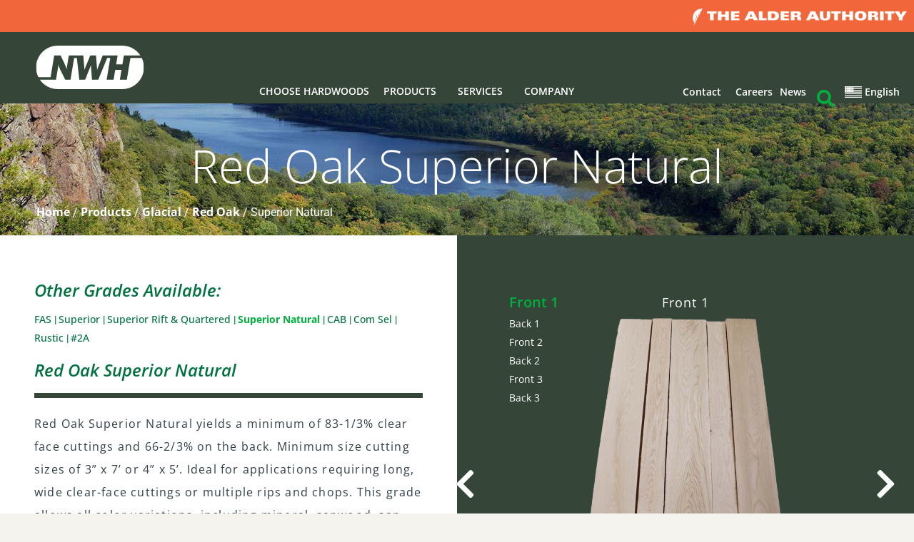

--- FILE ---
content_type: text/html; charset=UTF-8
request_url: https://nwh.com/products/glacial/red-oak/superior-natural/
body_size: 111937
content:
<!DOCTYPE html>
<!--[if !(IE 6) | !(IE 7) | !(IE 8)  ]><!-->
<html lang="en-US" class="no-js">
<!--<![endif]-->
<head>
	<meta charset="UTF-8" />
				<meta name="viewport" content="width=device-width, initial-scale=1, maximum-scale=1, user-scalable=0"/>
				<link rel="profile" href="https://gmpg.org/xfn/11" />
	<style class="wpcode-css-snippet"></style><meta name='robots' content='index, follow, max-image-preview:large, max-snippet:-1, max-video-preview:-1' />

	<!-- This site is optimized with the Yoast SEO plugin v26.7 - https://yoast.com/wordpress/plugins/seo/ -->
	<title>Red Oak Superior Natural | Glacial Hardwood Lumber | NWH</title>
<link data-rocket-prefetch href="https://fonts.googleapis.com" rel="dns-prefetch">
<link data-rocket-prefetch href="https://snap.licdn.com" rel="dns-prefetch">
<link data-rocket-prefetch href="https://www.googletagmanager.com" rel="dns-prefetch">
<link data-rocket-prefetch href="https://connect.facebook.net" rel="dns-prefetch">
<link data-rocket-prefetch href="https://a.omappapi.com" rel="dns-prefetch">
<link data-rocket-preload as="style" href="https://fonts.googleapis.com/css?family=Open%20Sans%3A300italic%2C400italic%2C700italic%2C400%2C700%2C300%2C800%2C900%7CRoboto%3A400%2C500%2C600%2C700%2Cnormalnormal%7COpen%20Sans%3A400%2C600%2C700&#038;display=swap" rel="preload">
<link href="https://fonts.googleapis.com/css?family=Open%20Sans%3A300italic%2C400italic%2C700italic%2C400%2C700%2C300%2C800%2C900%7CRoboto%3A400%2C500%2C600%2C700%2Cnormalnormal%7COpen%20Sans%3A400%2C600%2C700&#038;display=swap" media="print" onload="this.media=&#039;all&#039;" rel="stylesheet">
<style id="wpr-usedcss">img:is([sizes=auto i],[sizes^="auto," i]){contain-intrinsic-size:3000px 1500px}:root{--wp--preset--aspect-ratio--square:1;--wp--preset--aspect-ratio--4-3:4/3;--wp--preset--aspect-ratio--3-4:3/4;--wp--preset--aspect-ratio--3-2:3/2;--wp--preset--aspect-ratio--2-3:2/3;--wp--preset--aspect-ratio--16-9:16/9;--wp--preset--aspect-ratio--9-16:9/16;--wp--preset--color--black:#000000;--wp--preset--color--cyan-bluish-gray:#abb8c3;--wp--preset--color--white:#FFF;--wp--preset--color--pale-pink:#f78da7;--wp--preset--color--vivid-red:#cf2e2e;--wp--preset--color--luminous-vivid-orange:#ff6900;--wp--preset--color--luminous-vivid-amber:#fcb900;--wp--preset--color--light-green-cyan:#7bdcb5;--wp--preset--color--vivid-green-cyan:#00d084;--wp--preset--color--pale-cyan-blue:#8ed1fc;--wp--preset--color--vivid-cyan-blue:#0693e3;--wp--preset--color--vivid-purple:#9b51e0;--wp--preset--color--accent:#007140;--wp--preset--color--dark-gray:#111;--wp--preset--color--light-gray:#767676;--wp--preset--gradient--vivid-cyan-blue-to-vivid-purple:linear-gradient(135deg,rgba(6, 147, 227, 1) 0%,rgb(155, 81, 224) 100%);--wp--preset--gradient--light-green-cyan-to-vivid-green-cyan:linear-gradient(135deg,rgb(122, 220, 180) 0%,rgb(0, 208, 130) 100%);--wp--preset--gradient--luminous-vivid-amber-to-luminous-vivid-orange:linear-gradient(135deg,rgba(252, 185, 0, 1) 0%,rgba(255, 105, 0, 1) 100%);--wp--preset--gradient--luminous-vivid-orange-to-vivid-red:linear-gradient(135deg,rgba(255, 105, 0, 1) 0%,rgb(207, 46, 46) 100%);--wp--preset--gradient--very-light-gray-to-cyan-bluish-gray:linear-gradient(135deg,rgb(238, 238, 238) 0%,rgb(169, 184, 195) 100%);--wp--preset--gradient--cool-to-warm-spectrum:linear-gradient(135deg,rgb(74, 234, 220) 0%,rgb(151, 120, 209) 20%,rgb(207, 42, 186) 40%,rgb(238, 44, 130) 60%,rgb(251, 105, 98) 80%,rgb(254, 248, 76) 100%);--wp--preset--gradient--blush-light-purple:linear-gradient(135deg,rgb(255, 206, 236) 0%,rgb(152, 150, 240) 100%);--wp--preset--gradient--blush-bordeaux:linear-gradient(135deg,rgb(254, 205, 165) 0%,rgb(254, 45, 45) 50%,rgb(107, 0, 62) 100%);--wp--preset--gradient--luminous-dusk:linear-gradient(135deg,rgb(255, 203, 112) 0%,rgb(199, 81, 192) 50%,rgb(65, 88, 208) 100%);--wp--preset--gradient--pale-ocean:linear-gradient(135deg,rgb(255, 245, 203) 0%,rgb(182, 227, 212) 50%,rgb(51, 167, 181) 100%);--wp--preset--gradient--electric-grass:linear-gradient(135deg,rgb(202, 248, 128) 0%,rgb(113, 206, 126) 100%);--wp--preset--gradient--midnight:linear-gradient(135deg,rgb(2, 3, 129) 0%,rgb(40, 116, 252) 100%);--wp--preset--font-size--small:13px;--wp--preset--font-size--medium:20px;--wp--preset--font-size--large:36px;--wp--preset--font-size--x-large:42px;--wp--preset--spacing--20:0.44rem;--wp--preset--spacing--30:0.67rem;--wp--preset--spacing--40:1rem;--wp--preset--spacing--50:1.5rem;--wp--preset--spacing--60:2.25rem;--wp--preset--spacing--70:3.38rem;--wp--preset--spacing--80:5.06rem;--wp--preset--shadow--natural:6px 6px 9px rgba(0, 0, 0, .2);--wp--preset--shadow--deep:12px 12px 50px rgba(0, 0, 0, .4);--wp--preset--shadow--sharp:6px 6px 0px rgba(0, 0, 0, .2);--wp--preset--shadow--outlined:6px 6px 0px -3px rgba(255, 255, 255, 1),6px 6px rgba(0, 0, 0, 1);--wp--preset--shadow--crisp:6px 6px 0px rgba(0, 0, 0, 1)}:where(.is-layout-flex){gap:.5em}:where(.is-layout-grid){gap:.5em}:where(.wp-block-post-template.is-layout-flex){gap:1.25em}:where(.wp-block-post-template.is-layout-grid){gap:1.25em}:where(.wp-block-columns.is-layout-flex){gap:2em}:where(.wp-block-columns.is-layout-grid){gap:2em}:root :where(.wp-block-pullquote){font-size:1.5em;line-height:1.6}.tml{font-size:1em}.tml *{box-sizing:border-box}#pass-strength-result{background-color:#eee;border:1px solid #ddd;color:#23282d;font-weight:700;opacity:0;margin-bottom:1em;padding:.5em}#pass-strength-result.strong{background-color:#c1e1b9;border-color:#83c373;opacity:1}#pass-strength-result.good{background-color:#ffe399;border-color:#ffc733;opacity:1}#pass-strength-result.bad{background-color:#fbc5a9;border-color:#f78b53;opacity:1}#pass-strength-result.short{background-color:#f1adad;border-color:#e35b5b;opacity:1}.wpml-ls-legacy-list-horizontal{border:1px solid transparent;padding:7px;clear:both}.wpml-ls-legacy-list-horizontal>ul{padding:0;margin:0!important;list-style-type:none}.wpml-ls-legacy-list-horizontal .wpml-ls-item{padding:0;margin:0;list-style-type:none;display:inline-block}.wpml-ls-legacy-list-horizontal a{display:block;text-decoration:none;padding:5px 10px 6px;line-height:1}.wpml-ls-legacy-list-horizontal a span{vertical-align:middle}.wpml-ls-legacy-list-horizontal .wpml-ls-flag{display:inline;vertical-align:middle}.wpml-ls-legacy-list-horizontal .wpml-ls-flag+span{margin-left:.4em}.rtl .wpml-ls-legacy-list-horizontal .wpml-ls-flag+span{margin-left:0;margin-right:.4em}.wpml-ls-legacy-list-horizontal.wpml-ls-statics-footer{margin-bottom:30px}.wpml-ls-legacy-list-horizontal.wpml-ls-statics-footer>ul{text-align:center}.wpml-ls-statics-footer a,.wpml-ls-statics-footer li:not(.wpml-ls-current-language) .wpml-ls-link,.wpml-ls-statics-footer li:not(.wpml-ls-current-language) .wpml-ls-link:link{color:#fff;background-color:#344537}.wpml-ls-statics-footer .wpml-ls-current-language>a{color:#fff;background-color:#344537}.wpml-ls-statics-footer .wpml-ls-current-language:hover>a,.wpml-ls-statics-footer .wpml-ls-current-language>a:focus{background-color:#007140}.wpml-ls-menu-item .wpml-ls-flag{display:inline;vertical-align:baseline}.wpml-ls-menu-item .wpml-ls-flag+span{margin-left:.3em}.rtl .wpml-ls-menu-item .wpml-ls-flag+span{margin-left:0;margin-right:.3em}ul .wpml-ls-menu-item a{display:flex;align-items:center}.wpml-ls-slot-155,.wpml-ls-slot-155 a,.wpml-ls-slot-155 a:visited{background-color:#007140;color:#fff}.wpml-ls-slot-155 a:hover,.wpml-ls-slot-155:hover,.wpml-ls-slot-155:hover a{background-color:#344537}.wpml-ls-slot-155.wpml-ls-current-language,.wpml-ls-slot-155.wpml-ls-current-language a,.wpml-ls-slot-155.wpml-ls-current-language a:visited{background-color:#34453700}.wpml-ls-slot-155.wpml-ls-current-language a:hover,.wpml-ls-slot-155.wpml-ls-current-language:hover,.wpml-ls-slot-155.wpml-ls-current-language:hover a{color:#fff}.wpml-ls-slot-155.wpml-ls-current-language .wpml-ls-slot-155,.wpml-ls-slot-155.wpml-ls-current-language .wpml-ls-slot-155 a,.wpml-ls-slot-155.wpml-ls-current-language .wpml-ls-slot-155 a:visited{background-color:#007140;color:#fff}.wpml-ls-slot-155.wpml-ls-current-language .wpml-ls-slot-155 a:hover,.wpml-ls-slot-155.wpml-ls-current-language .wpml-ls-slot-155:hover,.wpml-ls-slot-155.wpml-ls-current-language .wpml-ls-slot-155:hover a{background-color:#344537}@font-face{font-display:swap;font-family:'Open Sans';font-style:italic;font-weight:300;font-stretch:100%;src:url(https://fonts.gstatic.com/s/opensans/v44/memtYaGs126MiZpBA-UFUIcVXSCEkx2cmqvXlWqWuU6F.woff2) format('woff2');unicode-range:U+0000-00FF,U+0131,U+0152-0153,U+02BB-02BC,U+02C6,U+02DA,U+02DC,U+0304,U+0308,U+0329,U+2000-206F,U+20AC,U+2122,U+2191,U+2193,U+2212,U+2215,U+FEFF,U+FFFD}@font-face{font-display:swap;font-family:'Open Sans';font-style:italic;font-weight:400;font-stretch:100%;src:url(https://fonts.gstatic.com/s/opensans/v44/memtYaGs126MiZpBA-UFUIcVXSCEkx2cmqvXlWqWuU6F.woff2) format('woff2');unicode-range:U+0000-00FF,U+0131,U+0152-0153,U+02BB-02BC,U+02C6,U+02DA,U+02DC,U+0304,U+0308,U+0329,U+2000-206F,U+20AC,U+2122,U+2191,U+2193,U+2212,U+2215,U+FEFF,U+FFFD}@font-face{font-display:swap;font-family:'Open Sans';font-style:italic;font-weight:700;font-stretch:100%;src:url(https://fonts.gstatic.com/s/opensans/v44/memtYaGs126MiZpBA-UFUIcVXSCEkx2cmqvXlWqWuU6F.woff2) format('woff2');unicode-range:U+0000-00FF,U+0131,U+0152-0153,U+02BB-02BC,U+02C6,U+02DA,U+02DC,U+0304,U+0308,U+0329,U+2000-206F,U+20AC,U+2122,U+2191,U+2193,U+2212,U+2215,U+FEFF,U+FFFD}@font-face{font-display:swap;font-family:'Open Sans';font-style:normal;font-weight:300;font-stretch:100%;src:url(https://fonts.gstatic.com/s/opensans/v44/memvYaGs126MiZpBA-UvWbX2vVnXBbObj2OVTS-muw.woff2) format('woff2');unicode-range:U+0000-00FF,U+0131,U+0152-0153,U+02BB-02BC,U+02C6,U+02DA,U+02DC,U+0304,U+0308,U+0329,U+2000-206F,U+20AC,U+2122,U+2191,U+2193,U+2212,U+2215,U+FEFF,U+FFFD}@font-face{font-display:swap;font-family:'Open Sans';font-style:normal;font-weight:400;font-stretch:100%;src:url(https://fonts.gstatic.com/s/opensans/v44/memvYaGs126MiZpBA-UvWbX2vVnXBbObj2OVTS-muw.woff2) format('woff2');unicode-range:U+0000-00FF,U+0131,U+0152-0153,U+02BB-02BC,U+02C6,U+02DA,U+02DC,U+0304,U+0308,U+0329,U+2000-206F,U+20AC,U+2122,U+2191,U+2193,U+2212,U+2215,U+FEFF,U+FFFD}@font-face{font-display:swap;font-family:'Open Sans';font-style:normal;font-weight:700;font-stretch:100%;src:url(https://fonts.gstatic.com/s/opensans/v44/memvYaGs126MiZpBA-UvWbX2vVnXBbObj2OVTS-muw.woff2) format('woff2');unicode-range:U+0000-00FF,U+0131,U+0152-0153,U+02BB-02BC,U+02C6,U+02DA,U+02DC,U+0304,U+0308,U+0329,U+2000-206F,U+20AC,U+2122,U+2191,U+2193,U+2212,U+2215,U+FEFF,U+FFFD}@font-face{font-display:swap;font-family:'Open Sans';font-style:normal;font-weight:800;font-stretch:100%;src:url(https://fonts.gstatic.com/s/opensans/v44/memvYaGs126MiZpBA-UvWbX2vVnXBbObj2OVTS-muw.woff2) format('woff2');unicode-range:U+0000-00FF,U+0131,U+0152-0153,U+02BB-02BC,U+02C6,U+02DA,U+02DC,U+0304,U+0308,U+0329,U+2000-206F,U+20AC,U+2122,U+2191,U+2193,U+2212,U+2215,U+FEFF,U+FFFD}.modal{display:none;vertical-align:middle;position:relative;z-index:2;max-width:500px;box-sizing:border-box;width:90%;background:#fff;padding:15px 30px;-webkit-border-radius:8px;-moz-border-radius:8px;-o-border-radius:8px;-ms-border-radius:8px;border-radius:8px;-webkit-box-shadow:0 0 10px #000;-moz-box-shadow:0 0 10px #000;-o-box-shadow:0 0 10px #000;-ms-box-shadow:0 0 10px #000;box-shadow:0 0 10px #000;text-align:left}.owl-carousel,.owl-carousel .owl-item{-webkit-tap-highlight-color:transparent;position:relative}.owl-carousel{display:none;width:100%;z-index:1}.owl-carousel .owl-stage{position:relative;-ms-touch-action:pan-Y;-moz-backface-visibility:hidden}.owl-carousel .owl-item{-webkit-backface-visibility:hidden;-moz-backface-visibility:hidden;-ms-backface-visibility:hidden;-webkit-transform:translate3d(0,0,0);-moz-transform:translate3d(0,0,0);-ms-transform:translate3d(0,0,0)}.owl-carousel .owl-item{min-height:1px;float:left;-webkit-backface-visibility:hidden;-webkit-touch-callout:none}.owl-carousel .owl-item img{display:block;width:100%}.owl-carousel .owl-dots.disabled,.owl-carousel .owl-nav.disabled{display:none}.no-js .owl-carousel,.owl-carousel.owl-loaded{display:block}.owl-carousel .owl-dot,.owl-carousel .owl-nav .owl-next,.owl-carousel .owl-nav .owl-prev{cursor:pointer;cursor:hand;-webkit-user-select:none;-khtml-user-select:none;-moz-user-select:none;-ms-user-select:none;user-select:none}.owl-carousel.owl-loading{opacity:0;display:block}.owl-carousel.owl-refresh .owl-item{visibility:hidden}.owl-carousel.owl-drag .owl-item{-webkit-user-select:none;-moz-user-select:none;-ms-user-select:none;user-select:none}.owl-carousel.owl-rtl .owl-item{float:right}.owl-carousel .animated{animation-duration:1s;animation-fill-mode:both}.owl-carousel .owl-item .owl-lazy{opacity:0;transition:opacity .4s ease}.owl-carousel .owl-item img.owl-lazy{transform-style:preserve-3d}.owl-carousel .owl-video-wrapper{position:relative;height:100%;background:#000}.owl-carousel .owl-video-play-icon{position:absolute;height:80px;width:80px;left:50%;top:50%;margin-left:-40px;margin-top:-40px;background:var(--wpr-bg-28cc07f9-1990-4938-ae5f-9f39d1747c08) no-repeat;cursor:pointer;z-index:1;-webkit-backface-visibility:hidden;transition:transform .1s ease}.owl-carousel .owl-video-play-icon:hover{-ms-transform:scale(1.3,1.3);transform:scale(1.3,1.3)}.owl-carousel .owl-video-playing .owl-video-play-icon,.owl-carousel .owl-video-playing .owl-video-tn{display:none}.owl-carousel .owl-video-tn{opacity:0;height:100%;background-position:center center;background-repeat:no-repeat;background-size:contain;transition:opacity .4s ease}.owl-carousel .owl-video-frame{position:relative;z-index:1;height:100%;width:100%}.select2-container{position:relative;display:inline-block;-webkit-box-sizing:border-box;-moz-box-sizing:border-box;box-sizing:border-box;margin:0;vertical-align:middle}.select2-container .select2-selection--single{display:block;-webkit-box-sizing:border-box;-moz-box-sizing:border-box;box-sizing:border-box;height:28px;cursor:pointer;-webkit-user-select:none;-moz-user-select:none;-ms-user-select:none;user-select:none}.select2-container .select2-selection--single .select2-selection__rendered{display:block;overflow:hidden;padding-right:20px;padding-left:8px;white-space:nowrap;text-overflow:ellipsis}.select2-container[dir=rtl] .select2-selection--single .select2-selection__rendered{padding-right:8px;padding-left:20px}.select2-container .select2-selection--multiple{display:block;-webkit-box-sizing:border-box;-moz-box-sizing:border-box;box-sizing:border-box;min-height:32px;cursor:pointer;-webkit-user-select:none;-moz-user-select:none;-ms-user-select:none;user-select:none}.select2-container .select2-selection--multiple .select2-selection__rendered{display:inline-block;overflow:hidden;padding-left:8px;white-space:nowrap;text-overflow:ellipsis}.select2-container .select2-search--inline{float:left}.select2-container .select2-search--inline .select2-search__field{font-size:100%;-webkit-box-sizing:border-box;-moz-box-sizing:border-box;box-sizing:border-box;margin-top:5px;padding:0;border:none}.select2-container .select2-search--inline .select2-search__field::-webkit-search-cancel-button{-webkit-appearance:none}.select2-primary .select2-container .select2-selection--multiple .select2-selection__choice,.select2-results__otption .select2-results__otption--highlighted{color:#fff;border-color:#3f51b5;background:#3f51b5}.select2-primary .select2-container .select2-selection--multiple .select2-selection__choice .select2-selection__choice__remove,.select2-results__otption .select2-results__otption--highlighted .select2-selection__choice__remove{color:#fff}.select2-success .select2-container .select2-selection--multiple .select2-selection__choice{color:#fff;border-color:#4caf50;background:#4caf50}.select2-success .select2-container .select2-selection--multiple .select2-selection__choice .select2-selection__choice__remove{color:#fff}.select2-info .select2-container .select2-selection--multiple .select2-selection__choice{color:#fff;border-color:#00bcd4;background:#00bcd4}.select2-info .select2-container .select2-selection--multiple .select2-selection__choice .select2-selection__choice__remove{color:#fff}.select2-warning .select2-container .select2-selection--multiple .select2-selection__choice{color:#fff;border-color:#ff9800;background:#ff9800}.select2-warning .select2-container .select2-selection--multiple .select2-selection__choice .select2-selection__choice__remove{color:#fff}.select2-danger .select2-container .select2-selection--multiple .select2-selection__choice{color:#fff;border-color:#f44336;background:#f44336}.select2-danger .select2-container .select2-selection--multiple .select2-selection__choice .select2-selection__choice__remove{color:#fff}.select2-dropdown{position:absolute;z-index:1200;left:-100000px;display:block;-webkit-box-sizing:border-box;-moz-box-sizing:border-box;box-sizing:border-box;width:100%;border:1px solid #e0e0e0;border-radius:.215rem;background-color:#fff}.select2-results{display:block}.select2-results__options{margin:0;padding:0;list-style:none}.select2-results__option{padding:6px;-webkit-user-select:none;-moz-user-select:none;-ms-user-select:none;user-select:none}.select2-results__option[aria-selected]{cursor:pointer}.select2-container--open .select2-dropdown{left:0}.select2-container--open .select2-dropdown--above{border-bottom:none;border-bottom-right-radius:0;border-bottom-left-radius:0}.select2-container--open .select2-dropdown--below{border-top:none;border-top-left-radius:0;border-top-right-radius:0}.select2-search--dropdown{display:block;padding:4px}.select2-search--dropdown .select2-search__field{-webkit-box-sizing:border-box;-moz-box-sizing:border-box;box-sizing:border-box;width:100%;padding:4px}.select2-search--dropdown .select2-search__field::-webkit-search-cancel-button{-webkit-appearance:none}.select2-search--dropdown.select2-search--hide{display:none}.select2-close-mask{position:fixed;z-index:1800;top:0;left:0;display:block;width:auto;min-width:100%;height:auto;min-height:100%;margin:0;padding:0;opacity:0;border:0;background-color:#fff}.select2-hidden-accessible{position:absolute!important;overflow:hidden!important;clip:rect(0 0 0 0)!important;width:1px!important;height:1px!important;margin:-1px!important;padding:0!important;border:0!important}.select2-container--default{display:block}.select2-container--default .select2-selection{font-family:Roboto,sans-serif;font-size:1rem;color:#757575;border:1px solid #e0e0e0;border-radius:.215rem;outline:0;background-color:#fff}.select2-container--default .select2-search--dropdown .select2-search__field{font-family:Roboto,sans-serif;font-size:1rem;color:#757575;border:1px solid #e0e0e0;border-radius:.215rem;background-color:#fff}.select2-container--default .select2-search__field{outline:0}.select2-container--default .select2-search__field::-webkit-input-placeholder{color:#9e9e9e}.select2-container--default .select2-search__field:-moz-placeholder{color:#9e9e9e}.select2-container--default .select2-search__field::-moz-placeholder{opacity:1;color:#9e9e9e}.select2-container--default .select2-search__field:-ms-input-placeholder{color:#9e9e9e}.select2-container--default .select2-results__option[role=group]{padding:0}.select2-container--default .select2-results__option[aria-disabled=true]{cursor:not-allowed;color:#bdbdbd}.select2-container--default .select2-results__option[aria-selected=true]{color:#757575;background-color:#eee}.select2-container--default .select2-results__option .select2-results__option{padding:.429rem 1.072rem}.select2-container--default .select2-results__option .select2-results__option .select2-results__group{padding-left:0}.select2-container--default .select2-results__option .select2-results__option .select2-results__option{margin-left:-1.072rem;padding-left:2.144rem}.select2-container--default .select2-results__option .select2-results__option .select2-results__option .select2-results__option{margin-left:-2.144rem;padding-left:3.216rem}.select2-container--default .select2-results__option .select2-results__option .select2-results__option .select2-results__option .select2-results__option{margin-left:-3.216rem;padding-left:4.288rem}.select2-container--default .select2-results__option .select2-results__option .select2-results__option .select2-results__option .select2-results__option .select2-results__option{margin-left:-4.288rem;padding-left:5.36rem}.select2-container--default .select2-results__option .select2-results__option .select2-results__option .select2-results__option .select2-results__option .select2-results__option .select2-results__option{margin-left:-5.36rem;padding-left:6.432rem}.select2-container--default .select2-results__option--highlighted[aria-selected]{color:#757575;background-color:#eee}.select2-container--default .select2-results__group{font-size:.858rem;line-height:1.571429;display:block;padding:.429rem 1.072rem;cursor:default;white-space:nowrap;color:#424242}.select2-container--default.select2-container--open .select2-selection{-webkit-transition:border-color .15s ease-in-out,-webkit-box-shadow .15s ease-in-out;-o-transition:border-color .15s ease-in-out,box-shadow .15s ease-in-out;transition:border-color ease-in-out .15s,box-shadow ease-in-out .15s;border-color:#3f51b5;-webkit-box-shadow:inset 0 1px 1px rgba(0,0,0,.075),0 0 8px fade(#3f51b5,.6);box-shadow:inset 0 1px 1px rgba(0,0,0,.075),0 0 8px fade(#3f51b5,.6)}.select2-container--default.select2-container--open .select2-selection .select2-selection__arrow b{border-width:0 .286rem .286rem;border-color:transparent transparent #9e9e9e}.select2-container--default.select2-container--open.select2-container--above .select2-selection{border-top-color:transparent;border-top-left-radius:0;border-top-right-radius:0}.select2-container--default.select2-container--open.select2-container--below .select2-selection{border-bottom-color:transparent;border-bottom-right-radius:0;border-bottom-left-radius:0}.select2-container--default.input-lg,.select2-container--default.input-sm{font-size:12px;line-height:1;height:auto;padding:0;border-radius:0}.select2-container--default .select2-dropdown{overflow-x:hidden;margin-top:-1px;border-color:#3f51b5;-webkit-box-shadow:0 6px 12px rgba(0,0,0,.175);box-shadow:0 6px 12px rgba(0,0,0,.175)}.select2-container--default .select2-dropdown--above{margin-top:1px}.select2-container--default .select2-results>.select2-results__options{overflow-y:auto;max-height:200px}.select2-container--default .select2-selection--single{line-height:1.571429;height:2.573rem;padding:.429rem 1.93rem .429rem 1.072rem}.select2-container--default .select2-selection--single .select2-selection__rendered{padding:0;color:#757575}.select2-container--default .select2-selection--single .select2-selection__clear{font-weight:700;float:right;margin-right:10px;cursor:pointer;color:#9e9e9e}.select2-container--default .select2-selection--single .select2-selection__clear:hover{color:#333}.select2-container--default .select2-selection--single .select2-selection__placeholder{color:#9e9e9e}.select2-container--default .select2-selection--single .select2-selection__arrow{position:absolute;top:0;right:1.072rem;bottom:0;width:.286rem}.select2-container--default .select2-selection--single .select2-selection__arrow b{position:absolute;top:50%;left:0;width:0;height:0;margin-top:-.143rem;margin-left:-.286rem;border-width:.286rem .286rem 0;border-style:solid;border-color:#9e9e9e transparent transparent}.select2-container--default[dir=rtl] .select2-selection--single{padding-right:1.072rem;padding-left:1.93rem}.select2-container--default[dir=rtl] .select2-selection--single .select2-selection__clear{float:left}.select2-container--default[dir=rtl] .select2-selection--single .select2-selection__arrow{right:auto;left:1.072rem}.select2-container--default[dir=rtl] .select2-selection--single .select2-selection__rendered{padding-right:0;padding-left:0;text-align:right}.select2-container--default.select2-container--disabled .select2-selection--single{cursor:not-allowed;background-color:#eee}.select2-container--default.select2-container--disabled .select2-selection--single .select2-selection__clear{display:none}.form-group-sm .select2-container--default .select2-selection--single,.input-group-sm .select2-container--default .select2-selection--single,.select2-container--default.input-sm .select2-selection--single{font-size:.858rem;line-height:1.5;height:2.288rem;padding:.429rem 1.787rem .429rem .929rem;border-radius:.143rem}.form-group-sm .select2-container--default .select2-selection--single .select2-selection__arrow b,.input-group-sm .select2-container--default .select2-selection--single .select2-selection__arrow b,.select2-container--default.input-sm .select2-selection--single .select2-selection__arrow b{margin-left:-.429rem}.form-group-lg .select2-container--default .select2-selection--single,.input-group-lg .select2-container--default .select2-selection--single,.select2-container--default.input-lg .select2-selection--single{font-size:1.286rem;line-height:1.333333;height:3.573667rem;padding:.715rem 2.36rem .715rem 1.286rem;border-radius:.286rem}.form-group-lg .select2-container--default .select2-selection--single .select2-selection__arrow,.input-group-lg .select2-container--default .select2-selection--single .select2-selection__arrow,.select2-container--default.input-lg .select2-selection--single .select2-selection__arrow{width:.358rem}.form-group-lg .select2-container--default .select2-selection--single .select2-selection__arrow b,.input-group-lg .select2-container--default .select2-selection--single .select2-selection__arrow b,.select2-container--default.input-lg .select2-selection--single .select2-selection__arrow b{margin-top:-.179rem;margin-left:-.358rem;margin-left:-.715rem;border-width:.358rem .358rem 0}.select2-container--default .select2-selection--multiple{min-height:2.573rem}.select2-container--default .select2-selection--multiple .select2-selection__rendered{line-height:1.571429;display:block;overflow:hidden;-webkit-box-sizing:border-box;-moz-box-sizing:border-box;box-sizing:border-box;width:100%;margin:0;padding:0;list-style:none;white-space:nowrap;text-overflow:ellipsis}.select2-container--default .select2-selection--multiple .select2-selection__placeholder{float:left;margin-top:5px;color:#9e9e9e}.select2-container--default .select2-selection--multiple .select2-selection__choice{float:left;margin:.3rem 0 0 .536rem;padding:0 .429rem;cursor:default;color:#757575;border:1px solid #eee;border-radius:.215rem;background:#eee}.select2-container--default .select2-selection--multiple .select2-search--inline .select2-search__field{line-height:1.571429;min-width:5em;height:2.43rem;margin-top:0;padding:0 1.072rem;background:0 0}.select2-container--default .select2-selection--multiple .select2-selection__choice__remove{font-weight:700;display:inline-block;margin-right:.2145rem;cursor:pointer;color:#999}.select2-container--default .select2-selection--multiple .select2-selection__choice__remove:hover{color:#333}.select2-container--default[dir=rtl] .select2-selection--multiple .select2-selection__choice,.select2-container--default[dir=rtl] .select2-selection--multiple .select2-selection__placeholder{float:right}.select2-container--default[dir=rtl] .select2-selection--multiple .select2-selection__choice{margin-right:.536rem;margin-left:0}.select2-container--default[dir=rtl] .select2-selection--multiple .select2-selection__choice__remove{margin-right:auto;margin-left:2px}.select2-container--default.select2-container--disabled .select2-selection--multiple{cursor:not-allowed;background-color:#eee}.select2-container--default.select2-container--disabled .select2-selection__choice__remove{display:none}.form-group-sm .select2-container--default .select2-selection--multiple,.input-group-sm .select2-container--default .select2-selection--multiple,.select2-container--default.input-sm .select2-selection--multiple{min-height:2.288rem}.form-group-sm .select2-container--default .select2-selection--multiple .select2-selection__choice,.input-group-sm .select2-container--default .select2-selection--multiple .select2-selection__choice,.select2-container--default.input-sm .select2-selection--multiple .select2-selection__choice{font-size:.858rem;line-height:1.5;margin:.357rem 0 0 .4645rem;padding:0 .429rem}.form-group-sm .select2-container--default .select2-selection--multiple .select2-search--inline .select2-search__field,.input-group-sm .select2-container--default .select2-selection--multiple .select2-search--inline .select2-search__field,.select2-container--default.input-sm .select2-selection--multiple .select2-search--inline .select2-search__field{font-size:.858rem;line-height:1.5;height:2.145rem;padding:0 .929rem}.select2-container--default.input-lg.select2-container--open .select2-selection--single .select2-selection__arrow b{border-width:0 .358rem .358rem;border-color:transparent transparent #9e9e9e}.input-group-lg .select2-container--default.select2-container--open .select2-selection--single .select2-selection__arrow b{border-width:0 .358rem .358rem;border-color:transparent transparent #9e9e9e}.input-group .select2-container--default{position:relative;z-index:2;display:table;float:left;width:100%;margin-bottom:0;table-layout:fixed}.select2-container--material{display:block}.select2-container--material .select2-selection{font-family:Roboto,sans-serif;font-size:1rem;-webkit-transition:background ease-out;-o-transition:background ease-out;transition:background 0s ease-out;color:#757575;border:1px solid #e0e0e0;border:0;border-radius:.215rem;border-radius:0;outline:0;background-color:#fff;background-color:transparent;background-color:transparent;background-image:-webkit-gradient(linear,left top,left bottom,from(#3f51b5),to(#3f51b5)),-webkit-gradient(linear,left top,left bottom,from(#e0e0e0),to(#e0e0e0));background-image:-webkit-linear-gradient(#3f51b5,#3f51b5),-webkit-linear-gradient(#e0e0e0,#e0e0e0);background-image:-o-linear-gradient(#3f51b5,#3f51b5),-o-linear-gradient(#e0e0e0,#e0e0e0);background-image:linear-gradient(#3f51b5,#3f51b5),linear-gradient(#e0e0e0,#e0e0e0);background-repeat:no-repeat;background-position:center bottom,center -webkit-calc(100% - 1px);background-position:center bottom,center calc(100% - 1px);-webkit-background-size:0 2px,100% 1px;background-size:0 2px,100% 1px;-webkit-box-shadow:none;box-shadow:none}.select2-container--material .select2-search--dropdown .select2-search__field{font-family:Roboto,sans-serif;font-size:1rem;color:#757575;border:1px solid #e0e0e0;border-radius:.215rem;background-color:#fff}.select2-container--material .select2-search__field{outline:0}.select2-container--material .select2-search__field::-webkit-input-placeholder{color:#9e9e9e}.select2-container--material .select2-search__field:-moz-placeholder{color:#9e9e9e}.select2-container--material .select2-search__field::-moz-placeholder{opacity:1;color:#9e9e9e}.select2-container--material .select2-search__field:-ms-input-placeholder{color:#9e9e9e}.select2-container--material .select2-results__option[role=group]{padding:0}.select2-container--material .select2-results__option[aria-disabled=true]{cursor:not-allowed;color:#bdbdbd}.select2-container--material .select2-results__option[aria-selected=true]{color:#757575;background-color:#eee}.select2-container--material .select2-results__option .select2-results__option{padding:.429rem 1.072rem}.select2-container--material .select2-results__option .select2-results__option .select2-results__group{padding-left:0}.select2-container--material .select2-results__option .select2-results__option .select2-results__option{margin-left:-1.072rem;padding-left:2.144rem}.select2-container--material .select2-results__option .select2-results__option .select2-results__option .select2-results__option{margin-left:-2.144rem;padding-left:3.216rem}.select2-container--material .select2-results__option .select2-results__option .select2-results__option .select2-results__option .select2-results__option{margin-left:-3.216rem;padding-left:4.288rem}.select2-container--material .select2-results__option .select2-results__option .select2-results__option .select2-results__option .select2-results__option .select2-results__option{margin-left:-4.288rem;padding-left:5.36rem}.select2-container--material .select2-results__option .select2-results__option .select2-results__option .select2-results__option .select2-results__option .select2-results__option .select2-results__option{margin-left:-5.36rem;padding-left:6.432rem}.select2-container--material .select2-results__option--highlighted[aria-selected]{color:#757575;background-color:#eee}.select2-container--material .select2-results__group{font-size:.858rem;line-height:1.571429;display:block;padding:.429rem 1.072rem;cursor:default;white-space:nowrap;color:#424242}.select2-container--material.select2-container--open .select2-selection .select2-selection__arrow b{border-width:0 .286rem .286rem;border-color:transparent transparent #9e9e9e}.select2-container--material.select2-container--open.select2-container--above .select2-selection{border-top-color:transparent;border-top-left-radius:0;border-top-right-radius:0}.select2-container--material.select2-container--open.select2-container--below .select2-selection{border-bottom-color:transparent;border-bottom-right-radius:0;border-bottom-left-radius:0}.select2-container--material.select2-container--focus .select2-selection,.select2-container--material.select2-container--open .select2-selection{-webkit-transition-duration:.3s;-o-transition-duration:.3s;transition-duration:.3s;outline:0;-webkit-background-size:100% 2px,100% 1px;background-size:100% 2px,100% 1px}.select2-container--material.select2-container--disabled .select2-selection{border-bottom:1px dashed #bdbdbd;background:0 0;background:0 0}.select2-container--material.input-lg,.select2-container--material.input-sm{font-size:12px;line-height:1;height:auto;padding:0;border-radius:0}.select2-container--material .select2-dropdown{overflow-x:hidden;margin-top:-1px;border-color:#3f51b5;-webkit-box-shadow:0 6px 12px rgba(0,0,0,.175);box-shadow:0 6px 12px rgba(0,0,0,.175)}.select2-container--material .select2-dropdown--above{margin-top:1px}.select2-container--material .select2-results>.select2-results__options{overflow-y:auto;max-height:200px}.select2-container--material .select2-selection--single{line-height:1.571429;height:2.573rem;padding:.429rem 1.93rem .429rem 1.072rem}.select2-container--material .select2-selection--single .select2-selection__rendered{padding:0;color:#757575}.select2-container--material .select2-selection--single .select2-selection__clear{font-weight:700;float:right;margin-right:10px;cursor:pointer;color:#9e9e9e}.select2-container--material .select2-selection--single .select2-selection__clear:hover{color:#333}.select2-container--material .select2-selection--single .select2-selection__placeholder{color:#9e9e9e}.select2-container--material .select2-selection--single .select2-selection__arrow{position:absolute;top:0;right:1.072rem;bottom:0;width:.286rem}.select2-container--material .select2-selection--single .select2-selection__arrow b{position:absolute;top:50%;left:0;width:0;height:0;margin-top:-.143rem;margin-left:-.286rem;border-width:.286rem .286rem 0;border-style:solid;border-color:#9e9e9e transparent transparent}.select2-container--material[dir=rtl] .select2-selection--single{padding-right:1.072rem;padding-left:1.93rem}.select2-container--material[dir=rtl] .select2-selection--single .select2-selection__clear{float:left}.select2-container--material[dir=rtl] .select2-selection--single .select2-selection__arrow{right:auto;left:1.072rem}.select2-container--material[dir=rtl] .select2-selection--single .select2-selection__rendered{padding-right:0;padding-left:0;text-align:right}.select2-container--material.select2-container--disabled .select2-selection--single{cursor:not-allowed}.select2-container--material.select2-container--disabled .select2-selection--single .select2-selection__clear{display:none}.select2-container--material.select2-container--disabled .select2-selection--single .select2-selection__rendered{color:#bdbdbd}.form-group-sm .select2-container--material .select2-selection--single,.input-group-sm .select2-container--material .select2-selection--single,.select2-container--material.input-sm .select2-selection--single{font-size:.858rem;line-height:1.5;height:2.288rem;padding:.429rem 1.787rem .429rem .929rem;border-radius:.143rem}.form-group-sm .select2-container--material .select2-selection--single .select2-selection__arrow b,.input-group-sm .select2-container--material .select2-selection--single .select2-selection__arrow b,.select2-container--material.input-sm .select2-selection--single .select2-selection__arrow b{margin-left:-.429rem}.form-group-lg .select2-container--material .select2-selection--single,.input-group-lg .select2-container--material .select2-selection--single,.select2-container--material.input-lg .select2-selection--single{font-size:1.286rem;line-height:1.333333;height:3.573667rem;padding:.715rem 2.36rem .715rem 1.286rem;border-radius:.286rem}.form-group-lg .select2-container--material .select2-selection--single .select2-selection__arrow,.input-group-lg .select2-container--material .select2-selection--single .select2-selection__arrow,.select2-container--material.input-lg .select2-selection--single .select2-selection__arrow{width:.358rem}.form-group-lg .select2-container--material .select2-selection--single .select2-selection__arrow b,.input-group-lg .select2-container--material .select2-selection--single .select2-selection__arrow b,.select2-container--material.input-lg .select2-selection--single .select2-selection__arrow b{margin-top:-.179rem;margin-left:-.358rem;margin-left:-.715rem;border-width:.358rem .358rem 0}.select2-container--material .select2-selection--multiple{min-height:2.573rem}.select2-container--material .select2-selection--multiple .select2-selection__rendered{line-height:1.571429;display:block;overflow:hidden;-webkit-box-sizing:border-box;-moz-box-sizing:border-box;box-sizing:border-box;width:100%;margin:0;padding:0;list-style:none;white-space:nowrap;text-overflow:ellipsis}.select2-container--material .select2-selection--multiple .select2-selection__placeholder{float:left;margin-top:5px;color:#9e9e9e}.select2-container--material .select2-selection--multiple .select2-selection__choice{float:left;margin:.3rem 0 0 .536rem;padding:0 .429rem;cursor:default;color:#757575;border:1px solid #eee;border-radius:.215rem;background:#eee}.select2-container--material .select2-selection--multiple .select2-search--inline .select2-search__field{line-height:1.571429;min-width:5em;height:2.43rem;margin-top:0;padding:0 1.072rem;background:0 0}.select2-container--material .select2-selection--multiple .select2-selection__choice__remove{font-weight:700;display:inline-block;margin-right:.2145rem;cursor:pointer;color:#999}.select2-container--material .select2-selection--multiple .select2-selection__choice__remove:hover{color:#333}.select2-container--material[dir=rtl] .select2-selection--multiple .select2-selection__choice,.select2-container--material[dir=rtl] .select2-selection--multiple .select2-selection__placeholder{float:right}.select2-container--material[dir=rtl] .select2-selection--multiple .select2-selection__choice{margin-right:.536rem;margin-left:0}.select2-container--material[dir=rtl] .select2-selection--multiple .select2-selection__choice__remove{margin-right:auto;margin-left:2px}.select2-container--material.select2-container--disabled .select2-selection--multiple{cursor:not-allowed}.select2-container--material.select2-container--disabled .select2-selection--multiple .select2-selection__rendered{color:#bdbdbd}.select2-container--material.select2-container--disabled .select2-selection__choice__remove{display:none}.form-group-sm .select2-container--material .select2-selection--multiple,.input-group-sm .select2-container--material .select2-selection--multiple,.select2-container--material.input-sm .select2-selection--multiple{min-height:2.288rem}.form-group-sm .select2-container--material .select2-selection--multiple .select2-selection__choice,.input-group-sm .select2-container--material .select2-selection--multiple .select2-selection__choice,.select2-container--material.input-sm .select2-selection--multiple .select2-selection__choice{font-size:.858rem;line-height:1.5;margin:.357rem 0 0 .4645rem;padding:0 .429rem}.form-group-sm .select2-container--material .select2-selection--multiple .select2-search--inline .select2-search__field,.input-group-sm .select2-container--material .select2-selection--multiple .select2-search--inline .select2-search__field,.select2-container--material.input-sm .select2-selection--multiple .select2-search--inline .select2-search__field{font-size:.858rem;line-height:1.5;height:2.145rem;padding:0 .929rem}.select2-container--material.input-lg.select2-container--open .select2-selection--single .select2-selection__arrow b{border-width:0 .358rem .358rem;border-color:transparent transparent #9e9e9e}.input-group-lg .select2-container--material.select2-container--open .select2-selection--single .select2-selection__arrow b{border-width:0 .358rem .358rem;border-color:transparent transparent #9e9e9e}.input-group .select2-container--material{position:relative;z-index:2;display:table;float:left;width:100%;margin-bottom:0;table-layout:fixed}.has-warning .select2-dropdown,.has-warning .select2-selection{border-color:#ff9800}.has-warning .select2-container--open .select2-selection{border-color:#ff9800}.has-warning.select2-drop-active{border-color:#ff9800}.has-warning.select2-drop-active.select2-drop.select2-drop-above{border-top-color:#ff9800}.has-error .select2-dropdown,.has-error .select2-selection{border-color:#f44336}.has-error .select2-container--open .select2-selection{border-color:#f44336}.has-error.select2-drop-active{border-color:#f44336}.has-error.select2-drop-active.select2-drop.select2-drop-above{border-top-color:#f44336}.has-success .select2-dropdown,.has-success .select2-selection{border-color:#4caf50}.has-success .select2-container--open .select2-selection{border-color:#4caf50}.has-success.select2-drop-active{border-color:#4caf50}.has-success.select2-drop-active.select2-drop.select2-drop-above{border-top-color:#4caf50}.modal-body .select2-container{z-index:1701}div.pp_default .pp_bottom,div.pp_default .pp_top{height:13px}div.pp_default .pp_content .ppt{color:#f8f8f8}div.pp_default .pp_content{background-color:#fff}div.pp_default .pp_expand{background:var(--wpr-bg-e98ef850-f30a-4778-bcbf-b1f6a32dd813) 0 -29px no-repeat;cursor:pointer;width:28px;height:28px}div.pp_default .pp_expand:hover{background:var(--wpr-bg-3a7d1394-0e02-463b-bfd0-9d85177acbe3) 0 -56px no-repeat;cursor:pointer}div.pp_default .pp_contract{background:var(--wpr-bg-c618763f-b8ab-4b6c-a8d5-a11f53fae05a) 0 -84px no-repeat;cursor:pointer;width:28px;height:28px}div.pp_default .pp_contract:hover{background:var(--wpr-bg-4c95f9ae-896d-4b3c-9c25-0c56eb813a4b) 0 -113px no-repeat;cursor:pointer}div.pp_default #pp_full_res .pp_inline{color:#000}div.pp_default .pp_gallery ul li a{background:var(--wpr-bg-102ed112-9b62-46d5-b674-de076e102800) center center #f8f8f8;border:1px solid #aaa}div.pp_default .pp_gallery ul li a:hover,div.pp_default .pp_gallery ul li.selected a{border-color:#fff}div.pp_default .pp_social{margin-top:7px}div.pp_default .pp_gallery a.pp_arrow_next,div.pp_default .pp_gallery a.pp_arrow_previous{position:static;left:auto}div.pp_default .pp_nav .pp_pause,div.pp_default .pp_nav .pp_play{background:var(--wpr-bg-c30af3a1-5098-4dee-8ef2-e239eee94da2) -51px 1px no-repeat;height:30px;width:30px}div.pp_default .pp_nav .pp_pause{background-position:-51px -29px}div.pp_default .pp_details{position:relative}div.pp_default a.pp_arrow_next,div.pp_default a.pp_arrow_previous{background:var(--wpr-bg-591830c2-3516-4b4c-8dea-5aa6dbc630dd) -31px -3px no-repeat;height:20px;margin:4px 0 0;width:20px}div.pp_default a.pp_arrow_next{left:52px;background-position:-82px -3px}div.pp_default .pp_nav{clear:none;height:30px;width:110px;position:relative}div.pp_default .pp_nav .currentTextHolder{font-family:Georgia;font-style:italic;color:#999;font-size:11px;left:75px;line-height:25px;margin:0;padding:0 0 0 10px;position:absolute;top:2px}div.pp_default .pp_arrow_next:hover,div.pp_default .pp_arrow_previous:hover,div.pp_default .pp_nav .pp_pause:hover,div.pp_default .pp_nav .pp_play:hover{opacity:.7}div.pp_default .pp_description{font-size:11px;font-weight:700;line-height:14px;margin:5px 50px 5px 0}div.pp_default .pp_loaderIcon{background:var(--wpr-bg-4367f9c1-94ae-46ce-8ba5-683a93f3b033) center center no-repeat}div.facebook .pp_content .ppt{color:#000}div.facebook .pp_content{background:#fff}div.facebook .pp_expand{background:var(--wpr-bg-e78743d3-d432-454b-a759-9eb08443f452) -31px -26px no-repeat;cursor:pointer}div.facebook .pp_expand:hover{background:var(--wpr-bg-e6bd446b-4fbc-4eba-b5d5-bdb570dce0f5) -31px -47px no-repeat;cursor:pointer}div.facebook .pp_contract{background:var(--wpr-bg-29842e2d-4e78-47f0-a29f-eada5778f305) 0 -26px no-repeat;cursor:pointer}div.facebook .pp_contract:hover{background:var(--wpr-bg-e6fb44a3-f24a-456b-9981-ffa76c5c3059) 0 -47px no-repeat;cursor:pointer}div.facebook .pp_details{position:relative}div.facebook .pp_description{margin:0 37px 0 0}div.facebook #pp_full_res .pp_inline{color:#000}div.facebook .pp_loaderIcon{background:var(--wpr-bg-7c15f549-2019-4386-910e-9ee32afa7c97) center center no-repeat}div.facebook .pp_arrow_previous{background:var(--wpr-bg-5cb56c13-36dc-49cc-849c-b0492453e31d) 0 -71px no-repeat;height:22px;margin-top:0;width:22px}div.facebook .pp_arrow_previous.disabled{background-position:0 -96px;cursor:default}div.facebook .pp_arrow_next{background:var(--wpr-bg-095c9390-4b05-4da3-a658-1ad05517640c) -32px -71px no-repeat;height:22px;margin-top:0;width:22px}div.facebook .pp_arrow_next.disabled{background-position:-32px -96px;cursor:default}div.facebook .pp_nav{margin-top:0}div.facebook .pp_nav p{font-size:15px;padding:0 3px 0 4px}div.facebook .pp_nav .pp_play{background:var(--wpr-bg-f24b1b7f-9efa-4b05-8e56-be8547d08803) -1px -123px no-repeat;height:22px;width:22px}div.facebook .pp_nav .pp_pause{background:var(--wpr-bg-099ad5a5-21e7-44bc-9369-6faf7b104939) -32px -123px no-repeat;height:22px;width:22px}div.pp_pic_holder a:focus{outline:0}div.pp_pic_holder{display:none;position:absolute;width:100px;z-index:10000}.pp_top{height:20px;position:relative}* html .pp_top{padding:0 20px}.pp_content{height:40px;min-width:40px}* html .pp_content{width:40px}.pp_fade{display:none}.pp_description{display:none;margin:0}.pp_social{float:left;margin:0}.pp_social .facebook{float:left;margin-left:5px;width:55px;overflow:hidden}.pp_social .twitter{float:left}.pp_nav{clear:right;float:left;margin:3px 10px 0 0}.pp_nav p{float:left;margin:2px 4px;white-space:nowrap}.pp_nav .pp_pause,.pp_nav .pp_play{float:left;margin-right:4px;text-indent:-10000px}a.pp_arrow_next,a.pp_arrow_previous{display:block;float:left;height:15px;margin-top:3px;overflow:hidden;text-indent:-10000px;width:14px}.pp_hoverContainer{position:absolute;top:0;width:100%;z-index:2000}.pp_gallery{display:none;left:50%;margin-top:-50px;position:absolute;z-index:10000}.pp_gallery div{float:left;overflow:hidden;position:relative}.pp_gallery ul{float:left;height:35px;margin:0 0 0 5px;padding:0;position:relative;white-space:nowrap}.pp_gallery ul a{border:1px solid #000;border:1px solid rgba(0,0,0,.5);display:block;float:left;height:33px;overflow:hidden}.pp_gallery li.selected a,.pp_gallery ul a:hover{border-color:#fff}.pp_gallery ul a img{border:0}.pp_gallery li{display:block;float:left;margin:0 5px 0 0;padding:0}.pp_gallery li.default a{background:var(--wpr-bg-3700fb3b-13af-4be5-8da4-7a8a2c61e630) no-repeat;display:block;height:33px;width:50px}.pp_gallery li.default a img{display:none}.pp_gallery .pp_arrow_next,.pp_gallery .pp_arrow_previous{margin-top:7px!important}a.pp_contract,a.pp_expand{cursor:pointer;display:none;height:20px;position:absolute;right:30px;text-indent:-10000px;top:10px;width:20px;z-index:20000}.pp_bottom{height:20px;position:relative}* html .pp_bottom{padding:0 20px}.pp_loaderIcon{display:block;height:24px;left:50%;margin:-12px 0 0 -12px;position:absolute;top:50%;width:24px}#pp_full_res{line-height:1!important}#pp_full_res .pp_inline{text-align:left}#pp_full_res .pp_inline p{margin:0 0 15px}div.ppt{color:#fff;display:none;font-size:17px;margin:0 0 5px 15px;z-index:9999}.zoomWindow{position:absolute;left:110%;top:40px;background:#fff;z-index:6000;height:auto;z-index:10000;z-index:110}.zoomWrapper{position:relative;border:1px solid #999;z-index:110}.zoomWrapperTitle{display:block;background:#999;color:#fff;height:18px;line-height:18px;width:100%;overflow:hidden;text-align:center;font-size:10px;position:absolute;top:0;left:0;z-index:120;-moz-opacity:0.6;opacity:.6}@keyframes modal-video{from{opacity:0}to{opacity:1}}@keyframes modal-video-inner{from{transform:translate(0,100px)}to{transform:translate(0,0)}}.modal-video{position:fixed;top:0;left:0;width:100%;height:100%;background-color:rgba(0,0,0,.5);z-index:1000000;cursor:pointer;opacity:1;animation-timing-function:ease-out;animation-duration:.3s;animation-name:modal-video;-webkit-transition:opacity .3s ease-out;-moz-transition:opacity .3s ease-out;-ms-transition:opacity .3s ease-out;-o-transition:opacity .3s ease-out;transition:opacity .3s ease-out}.modal-video-close{opacity:0}.modal-video-close .modal-video-movie-wrap{-webkit-transform:translate(0,100px);-moz-transform:translate(0,100px);-ms-transform:translate(0,100px);-o-transform:translate(0,100px);transform:translate(0,100px)}.modal-video-body{max-width:940px;width:100%;height:100%;margin:0 auto;display:table}.modal-video-inner{display:table-cell;vertical-align:middle;width:100%;height:100%}.modal-video-movie-wrap{width:100%;height:0;position:relative;padding-bottom:56.25%;background-color:#333;animation-timing-function:ease-out;animation-duration:.3s;animation-name:modal-video-inner;-webkit-transform:translate(0,0);-moz-transform:translate(0,0);-ms-transform:translate(0,0);-o-transform:translate(0,0);transform:translate(0,0);-webkit-transition:-webkit-transform .3s ease-out;-moz-transition:-moz-transform .3s ease-out;-ms-transition:-ms-transform .3s ease-out;-o-transition:-o-transform .3s ease-out;transition:transform .3s ease-out}.modal-video-movie-wrap iframe{position:absolute;top:0;left:0;width:100%;height:100%}.modal-video-close-btn{position:absolute;z-index:2;top:-35px;right:-35px;display:inline-block;width:35px;height:35px;overflow:hidden;border:none;background:0 0}.modal-video-close-btn:before{transform:rotate(45deg)}.modal-video-close-btn:after{transform:rotate(-45deg)}.modal-video-close-btn:after,.modal-video-close-btn:before{content:'';position:absolute;height:2px;width:100%;top:50%;left:0;margin-top:-1px;background:#fff;border-radius:5px;margin-top:-6px}.timeline{-webkit-box-sizing:border-box;box-sizing:border-box;position:relative}.timeline *,.timeline :after,.timeline :before{-webkit-box-sizing:inherit;box-sizing:inherit}.timeline:not(.timeline--horizontal):before{background-color:#ddd;bottom:0;content:'';left:50%;margin-left:-2px;position:absolute;top:0;width:4px;z-index:1}.timeline__wrap{overflow:hidden;position:relative;z-index:2}.timeline__item--left{left:0}.timeline__item--right{left:50%;padding:.625rem 0 .625rem 2.5rem}.timeline__item--right:after{left:-10px}.timeline__item--right .timeline__content:before{border-bottom:10px solid transparent;border-right:12px solid #ccc;border-left:none;border-top:10px solid transparent;left:-12px}.timeline__item--right .timeline__content:after{border-bottom:9px solid transparent;border-right:11px solid #fff;border-left:none;border-top:9px solid transparent;left:-10px}.timeline__content{background-color:#fff;border:1px solid #ccc;border-radius:10px;color:#333;display:block;padding:1.25rem;position:relative}.timeline__content:after,.timeline__content:before{content:'';height:0;position:absolute;-webkit-transform:translateY(-50%);-ms-transform:translateY(-50%);transform:translateY(-50%);top:50%;width:0}.timeline__content:before{border-bottom:10px solid transparent;border-left:12px solid #ccc;border-top:10px solid transparent;right:-12px;z-index:1}.timeline__content:after{border-bottom:9px solid transparent;border-left:11px solid #fff;border-top:9px solid transparent;right:-10px;z-index:2}.timeline__content h2{font-size:1.25rem;font-weight:700;margin:0 0 .625rem}.timeline__content p{font-size:.9375rem;line-height:1.5;margin-bottom:10px}.timeline--horizontal{font-size:0;padding:0 3.125rem;overflow:hidden;white-space:nowrap}.timeline--horizontal .timeline-divider{background-color:#ddd;display:block;height:4px;left:40px;position:absolute;-webkit-transform:translateY(-50%);-ms-transform:translateY(-50%);transform:translateY(-50%);right:40px;z-index:1}.timeline--horizontal .timeline__items{-webkit-transition:.8s;-o-transition:.8s;transition:all .8s;will-change:transform}.timeline--horizontal .timeline__item--bottom{padding:2.5rem 0 0}.timeline--horizontal .timeline__item--bottom:after{top:0}.timeline--horizontal .timeline__item--bottom .timeline__content__wrap{vertical-align:top}.timeline--horizontal .timeline__item--bottom .timeline__content:before{border-bottom:12px solid #ccc;border-left:12px solid transparent;border-right:12px solid transparent;border-top:none;bottom:100%;top:auto}.timeline--horizontal .timeline__item--bottom .timeline__content:after{border-bottom:10px solid #fff;border-left:10px solid transparent;border-right:10px solid transparent;border-top:none;bottom:100%;top:auto}.timeline-nav-button{background-color:#fff;border:2px solid #ddd;border-radius:50px;-webkit-box-sizing:border-box;box-sizing:border-box;-webkit-box-shadow:none;box-shadow:none;cursor:pointer;display:block;height:40px;outline:0;position:absolute;text-indent:-9999px;-webkit-transform:translateY(-50%);-ms-transform:translateY(-50%);transform:translateY(-50%);top:50%;width:40px;z-index:10}.timeline-nav-button:disabled{opacity:.5;pointer-events:none}.timeline-nav-button:before{background-position:center center;background-repeat:no-repeat;content:'';display:block;height:14px;left:50%;position:absolute;-webkit-transform:translateX(-50%) translateY(-50%);-ms-transform:translateX(-50%) translateY(-50%);transform:translateX(-50%) translateY(-50%);top:50%;width:8px}.timeline-nav-button--prev{left:0}.timeline-nav-button--prev:before{background-image:var(--wpr-bg-955b73e6-e0b7-4514-bf7a-3705f1bafcf5)}.timeline-nav-button--next{right:0}.timeline-nav-button--next:before{background-image:var(--wpr-bg-41e3b4d4-5405-441f-ab83-fe51c5344ae2)}.timeline--mobile{padding:0}.timeline--mobile:before{left:10px!important;margin:0!important}@font-face{font-display:swap;font-family:icomoon-the7-font;src:url(https://nwh.com/wp-content/themes/dt-the7/fonts/icomoon-the7-font/icomoon-the7-font.ttf?wi57p5) format('truetype'),url(https://nwh.com/wp-content/themes/dt-the7/fonts/icomoon-the7-font/icomoon-the7-font.woff?wi57p5) format('woff');font-weight:400;font-style:normal}.fa{font-family:var(--fa-style-family,"Font Awesome 6 Free");font-weight:var(--fa-style,900)}.fa,.far,.fas{-moz-osx-font-smoothing:grayscale;-webkit-font-smoothing:antialiased;display:var(--fa-display,inline-block);font-style:normal;font-variant:normal;line-height:1;text-rendering:auto}.fa:before,.far:before,.fas:before{content:var(--fa)}.far,.fas{font-family:"Font Awesome 6 Free"}.fa-file-alt{--fa:"\f15c"}.fa-caret-right{--fa:"\f0da"}.fa-bars{--fa:"\f0c9"}.fa-caret-up{--fa:"\f0d8"}.fa-tags{--fa:"\f02c"}.fa-caret-down{--fa:"\f0d7"}.fa-search{--fa:"\f002"}.fa-times{--fa:"\f00d"}.fa-chevron-left{--fa:"\f053"}.fa-chevron-right{--fa:"\f054"}:root{--fa-style-family-brands:"Font Awesome 6 Brands";--fa-font-brands:normal 400 1em/1 "Font Awesome 6 Brands"}:root{--fa-font-regular:normal 400 1em/1 "Font Awesome 6 Free"}@font-face{font-family:"Font Awesome 6 Free";font-style:normal;font-weight:400;font-display:swap;src:url(https://nwh.com/wp-content/themes/dt-the7/fonts/FontAwesome/webfonts/fa-regular-400.woff2) format("woff2"),url(https://nwh.com/wp-content/themes/dt-the7/fonts/FontAwesome/webfonts/fa-regular-400.ttf) format("truetype")}.far{font-weight:400}:root{--fa-style-family-classic:"Font Awesome 6 Free";--fa-font-solid:normal 900 1em/1 "Font Awesome 6 Free"}@font-face{font-family:"Font Awesome 6 Free";font-style:normal;font-weight:900;font-display:swap;src:url(https://nwh.com/wp-content/themes/dt-the7/fonts/FontAwesome/webfonts/fa-solid-900.woff2) format("woff2"),url(https://nwh.com/wp-content/themes/dt-the7/fonts/FontAwesome/webfonts/fa-solid-900.ttf) format("truetype")}.fas{font-weight:900}@font-face{font-family:"Font Awesome 5 Free";font-display:swap;font-weight:900;src:url(https://nwh.com/wp-content/themes/dt-the7/fonts/FontAwesome/webfonts/fa-solid-900.woff2) format("woff2"),url(https://nwh.com/wp-content/themes/dt-the7/fonts/FontAwesome/webfonts/fa-solid-900.ttf) format("truetype")}@font-face{font-family:"Font Awesome 5 Free";font-display:swap;font-weight:400;src:url(https://nwh.com/wp-content/themes/dt-the7/fonts/FontAwesome/webfonts/fa-regular-400.woff2) format("woff2"),url(https://nwh.com/wp-content/themes/dt-the7/fonts/FontAwesome/webfonts/fa-regular-400.ttf) format("truetype")}@font-face{font-family:FontAwesome;font-display:swap;src:url(https://nwh.com/wp-content/themes/dt-the7/fonts/FontAwesome/webfonts/fa-solid-900.woff2) format("woff2"),url(https://nwh.com/wp-content/themes/dt-the7/fonts/FontAwesome/webfonts/fa-solid-900.ttf) format("truetype")}@font-face{font-family:FontAwesome;font-display:swap;src:url(https://nwh.com/wp-content/themes/dt-the7/fonts/FontAwesome/webfonts/fa-regular-400.woff2) format("woff2"),url(https://nwh.com/wp-content/themes/dt-the7/fonts/FontAwesome/webfonts/fa-regular-400.ttf) format("truetype");unicode-range:u+f003,u+f006,u+f014,u+f016-f017,u+f01a-f01b,u+f01d,u+f022,u+f03e,u+f044,u+f046,u+f05c-f05d,u+f06e,u+f070,u+f087-f088,u+f08a,u+f094,u+f096-f097,u+f09d,u+f0a0,u+f0a2,u+f0a4-f0a7,u+f0c5,u+f0c7,u+f0e5-f0e6,u+f0eb,u+f0f6-f0f8,u+f10c,u+f114-f115,u+f118-f11a,u+f11c-f11d,u+f133,u+f147,u+f14e,u+f150-f152,u+f185-f186,u+f18e,u+f190-f192,u+f196,u+f1c1-f1c9,u+f1d9,u+f1db,u+f1e3,u+f1ea,u+f1f7,u+f1f9,u+f20a,u+f247-f248,u+f24a,u+f24d,u+f255-f25b,u+f25d,u+f271-f274,u+f278,u+f27b,u+f28c,u+f28e,u+f29c,u+f2b5,u+f2b7,u+f2ba,u+f2bc,u+f2be,u+f2c0-f2c1,u+f2c3,u+f2d0,u+f2d2,u+f2d4,u+f2dc}#page .fa,#page .fas{font-family:'Font Awesome 5 Free';font-weight:900}#page .far{font-family:'Font Awesome 5 Free';font-weight:400}#page .fa:before,#page .far:before,#page .fas:before{font-weight:inherit}[class*=" Defaults-"]{font-family:Defaults;speak:none;font-style:normal;font-weight:400;font-variant:normal;text-transform:none;line-height:1;-webkit-font-smoothing:antialiased;-moz-osx-font-smoothing:grayscale}[class*=" icon-"]:before,[class^=icon-]:before{font-family:fontello;font-style:normal;font-weight:400;speak:none;display:inline-block;text-decoration:inherit;width:1em;margin-right:.2em;text-align:center;font-variant:normal;text-transform:none;line-height:1em;margin-left:.2em}.the7-box-wrapper{display:flex;flex-flow:row nowrap;overflow:hidden}.box-content-wrapper{display:flex;width:100%}.the7-box-wrapper .elementor-icon-div{display:inline-flex;margin:0 var(--icon-spacing) 0 0}.the7-box-wrapper .elementor-icon{display:inline-flex;justify-content:center;align-items:center;height:fit-content;font-size:32px}.elementor-icon-div i{color:var(--the7-accent-color);transition:color .3s ease}.elementor-icon-div svg{fill:var(--the7-accent-color);color:var(--the7-accent-color);height:auto;transition:all .3s ease}.box-content-wrapper .elementor-icon{border-color:var(--the7-accent-color)}[class*=elementor-widget-the7_icon_box] .the7-box-wrapper .box-content{display:flex;flex-flow:column wrap;flex-grow:1;flex-wrap:unset;justify-content:center}.the7-box-wrapper .box-heading{font:var(--the7-h4-font);text-transform:var(--the7-h4-text-transform);color:var(--the7-h4-color);display:inline-block;text-decoration:none;margin-bottom:0!important;transition:color .3s ease}.the7-box-wrapper .box-heading a{transition:color .3s ease}.the7-box-wrapper,.the7-box-wrapper .box-button{transition:all .3s ease}.the7-box-wrapper .box-button{margin-top:15px}.the7-box-wrapper .box-heading a:hover,a.the7-box-wrapper:hover .box-heading a{color:var(--the7-h4-color)}.icon-position-left .box-content-wrapper{flex-wrap:inherit}:root{--direction-multiplier:1}body.rtl,html[dir=rtl]{--direction-multiplier:-1}.elementor-hidden{display:none}.elementor-screen-only,.screen-reader-text,.screen-reader-text span{height:1px;margin:-1px;overflow:hidden;padding:0;position:absolute;top:-10000em;width:1px;clip:rect(0,0,0,0);border:0}.elementor *,.elementor :after,.elementor :before{box-sizing:border-box}.elementor a{box-shadow:none;text-decoration:none}.elementor img{border:none;border-radius:0;box-shadow:none;height:auto;max-width:100%}.elementor .elementor-widget:not(.elementor-widget-text-editor):not(.elementor-widget-theme-post-content) figure{margin:0}.elementor embed,.elementor iframe,.elementor object,.elementor video{border:none;line-height:1;margin:0;max-width:100%;width:100%}.elementor .elementor-background-overlay{inset:0;position:absolute}.e-con-inner>.elementor-element.elementor-absolute,.e-con>.elementor-element.elementor-absolute,.elementor-widget-wrap>.elementor-element.elementor-absolute{position:absolute}.elementor-widget-wrap .elementor-element.elementor-widget__width-auto,.elementor-widget-wrap .elementor-element.elementor-widget__width-initial{max-width:100%}@media (max-width:767px){.elementor-widget-wrap .elementor-element.elementor-widget-mobile__width-auto,.elementor-widget-wrap .elementor-element.elementor-widget-mobile__width-initial{max-width:100%}.elementor-column{width:100%}}.elementor-element{--flex-direction:initial;--flex-wrap:initial;--justify-content:initial;--align-items:initial;--align-content:initial;--gap:initial;--flex-basis:initial;--flex-grow:initial;--flex-shrink:initial;--order:initial;--align-self:initial;align-self:var(--align-self);flex-basis:var(--flex-basis);flex-grow:var(--flex-grow);flex-shrink:var(--flex-shrink);order:var(--order)}.elementor-element.elementor-absolute{z-index:1}.elementor-element:where(.e-con-full,.elementor-widget){align-content:var(--align-content);align-items:var(--align-items);flex-direction:var(--flex-direction);flex-wrap:var(--flex-wrap);gap:var(--row-gap) var(--column-gap);justify-content:var(--justify-content)}.elementor-invisible{visibility:hidden}:root{--page-title-display:block}.elementor-section{position:relative}.elementor-section .elementor-container{display:flex;margin-left:auto;margin-right:auto;position:relative}@media (max-width:1024px){.elementor-widget-wrap .elementor-element.elementor-widget-tablet__width-initial{max-width:100%}.elementor-section .elementor-container{flex-wrap:wrap}}.elementor-section.elementor-section-boxed>.elementor-container{max-width:1140px}.elementor-section.elementor-section-stretched{position:relative;width:100%}.elementor-section.elementor-section-items-top>.elementor-container{align-items:flex-start}.elementor-section.elementor-section-items-middle>.elementor-container{align-items:center}.elementor-section.elementor-section-items-bottom>.elementor-container{align-items:flex-end}.elementor-widget-wrap{align-content:flex-start;flex-wrap:wrap;position:relative;width:100%}.elementor:not(.elementor-bc-flex-widget) .elementor-widget-wrap{display:flex}.elementor-widget-wrap>.elementor-element{width:100%}.elementor-widget-wrap.e-swiper-container{width:calc(100% - (var(--e-column-margin-left,0px) + var(--e-column-margin-right,0px)))}.elementor-widget{position:relative}.elementor-widget:not(:last-child){margin-bottom:var(--kit-widget-spacing,20px)}.elementor-widget:not(:last-child).elementor-absolute,.elementor-widget:not(:last-child).elementor-widget__width-auto,.elementor-widget:not(:last-child).elementor-widget__width-initial{margin-bottom:0}.elementor-column{display:flex;min-height:1px;position:relative}.elementor-column-gap-default>.elementor-column>.elementor-element-populated{padding:10px}.elementor-column-gap-extended>.elementor-column>.elementor-element-populated{padding:15px}.elementor-inner-section .elementor-column-gap-no .elementor-element-populated{padding:0}@media (min-width:768px){.elementor-column.elementor-col-25{width:25%}.elementor-column.elementor-col-33{width:33.333%}.elementor-column.elementor-col-50{width:50%}.elementor-column.elementor-col-100{width:100%}}.elementor-grid{display:grid;grid-column-gap:var(--grid-column-gap);grid-row-gap:var(--grid-row-gap)}.elementor-grid .elementor-grid-item{min-width:0}.elementor-grid-0 .elementor-grid{display:inline-block;margin-bottom:calc(-1 * var(--grid-row-gap));width:100%;word-spacing:var(--grid-column-gap)}.elementor-grid-0 .elementor-grid .elementor-grid-item{display:inline-block;margin-bottom:var(--grid-row-gap);word-break:break-word}@media (min-width:1025px){#elementor-device-mode:after{content:"desktop"}}@media (min-width:-1){#elementor-device-mode:after{content:"widescreen"}}@media (max-width:-1){#elementor-device-mode:after{content:"laptop";content:"tablet_extra"}}@media (max-width:1024px){#elementor-device-mode:after{content:"tablet"}}@media (max-width:-1){#elementor-device-mode:after{content:"mobile_extra"}}.e-con{--border-radius:0;--border-top-width:0px;--border-right-width:0px;--border-bottom-width:0px;--border-left-width:0px;--border-style:initial;--border-color:initial;--container-widget-width:100%;--container-widget-height:initial;--container-widget-flex-grow:0;--container-widget-align-self:initial;--content-width:min(100%,var(--container-max-width,1140px));--width:100%;--min-height:initial;--height:auto;--text-align:initial;--margin-top:0px;--margin-right:0px;--margin-bottom:0px;--margin-left:0px;--padding-top:var(--container-default-padding-top,10px);--padding-right:var(--container-default-padding-right,10px);--padding-bottom:var(--container-default-padding-bottom,10px);--padding-left:var(--container-default-padding-left,10px);--position:relative;--z-index:revert;--overflow:visible;--gap:var(--widgets-spacing,20px);--row-gap:var(--widgets-spacing-row,20px);--column-gap:var(--widgets-spacing-column,20px);--overlay-mix-blend-mode:initial;--overlay-opacity:1;--overlay-transition:0.3s;--e-con-grid-template-columns:repeat(3,1fr);--e-con-grid-template-rows:repeat(2,1fr);border-radius:var(--border-radius);height:var(--height);min-height:var(--min-height);min-width:0;overflow:var(--overflow);position:var(--position);width:var(--width);z-index:var(--z-index);--flex-wrap-mobile:wrap;margin-block-end:var(--margin-block-end);margin-block-start:var(--margin-block-start);margin-inline-end:var(--margin-inline-end);margin-inline-start:var(--margin-inline-start);padding-inline-end:var(--padding-inline-end);padding-inline-start:var(--padding-inline-start)}.e-con:where(:not(.e-div-block-base)){transition:background var(--background-transition,.3s),border var(--border-transition,.3s),box-shadow var(--border-transition,.3s),transform var(--e-con-transform-transition-duration,.4s)}.e-con{--margin-block-start:var(--margin-top);--margin-block-end:var(--margin-bottom);--margin-inline-start:var(--margin-left);--margin-inline-end:var(--margin-right);--padding-inline-start:var(--padding-left);--padding-inline-end:var(--padding-right);--padding-block-start:var(--padding-top);--padding-block-end:var(--padding-bottom);--border-block-start-width:var(--border-top-width);--border-block-end-width:var(--border-bottom-width);--border-inline-start-width:var(--border-left-width);--border-inline-end-width:var(--border-right-width)}body.rtl .e-con{--padding-inline-start:var(--padding-right);--padding-inline-end:var(--padding-left);--margin-inline-start:var(--margin-right);--margin-inline-end:var(--margin-left);--border-inline-start-width:var(--border-right-width);--border-inline-end-width:var(--border-left-width)}.e-con>.e-con-inner{padding-block-end:var(--padding-block-end);padding-block-start:var(--padding-block-start);text-align:var(--text-align)}.e-con,.e-con>.e-con-inner{display:var(--display)}.e-con>.e-con-inner{gap:var(--row-gap) var(--column-gap);height:100%;margin:0 auto;max-width:var(--content-width);padding-inline-end:0;padding-inline-start:0;width:100%}:is(.elementor-section-wrap,[data-elementor-id])>.e-con{--margin-left:auto;--margin-right:auto;max-width:min(100%,var(--width))}.e-con .elementor-widget.elementor-widget{margin-block-end:0}.e-con:before,.e-con>.elementor-motion-effects-container>.elementor-motion-effects-layer:before{border-block-end-width:var(--border-block-end-width);border-block-start-width:var(--border-block-start-width);border-color:var(--border-color);border-inline-end-width:var(--border-inline-end-width);border-inline-start-width:var(--border-inline-start-width);border-radius:var(--border-radius);border-style:var(--border-style);content:var(--background-overlay);display:block;height:max(100% + var(--border-top-width) + var(--border-bottom-width),100%);left:calc(0px - var(--border-left-width));mix-blend-mode:var(--overlay-mix-blend-mode);opacity:var(--overlay-opacity);position:absolute;top:calc(0px - var(--border-top-width));transition:var(--overlay-transition,.3s);width:max(100% + var(--border-left-width) + var(--border-right-width),100%)}.e-con:before{transition:background var(--overlay-transition,.3s),border-radius var(--border-transition,.3s),opacity var(--overlay-transition,.3s)}.e-con .elementor-widget{min-width:0}.e-con .elementor-widget.e-widget-swiper{width:100%}.e-con>.e-con-inner>.elementor-widget>.elementor-widget-container,.e-con>.elementor-widget>.elementor-widget-container{height:100%}.e-con.e-con>.e-con-inner>.elementor-widget,.elementor.elementor .e-con>.elementor-widget{max-width:100%}.e-con .elementor-widget:not(:last-child){--kit-widget-spacing:0px}.elementor-element:where(:not(.e-con)):where(:not(.e-div-block-base)) .elementor-widget-container,.elementor-element:where(:not(.e-con)):where(:not(.e-div-block-base)):not(:has(.elementor-widget-container)){transition:background .3s,border .3s,border-radius .3s,box-shadow .3s,transform var(--e-transform-transition-duration,.4s)}.elementor-heading-title{line-height:1;margin:0;padding:0}.elementor-button{background-color:#69727d;border-radius:3px;color:#fff;display:inline-block;font-size:15px;line-height:1;padding:12px 24px;fill:#fff;text-align:center;transition:all .3s}.elementor-button:focus,.elementor-button:hover,.elementor-button:visited{color:#fff}.elementor-button-content-wrapper{display:flex;flex-direction:row;gap:5px;justify-content:center}.elementor-button-icon{align-items:center;display:flex}.elementor-button-icon svg{height:auto;width:1em}.elementor-button-icon .e-font-icon-svg{height:1em}.elementor-button-text{display:inline-block}.elementor-button span{text-decoration:inherit}.elementor-icon{color:#69727d;display:inline-block;font-size:50px;line-height:1;text-align:center;transition:all .3s}.elementor-icon:hover{color:#69727d}.elementor-icon i,.elementor-icon svg{display:block;height:1em;position:relative;width:1em}.elementor-icon i:before,.elementor-icon svg:before{left:50%;position:absolute;transform:translateX(-50%)}.elementor-shape-rounded .elementor-icon{border-radius:10%}.animated{animation-duration:1.25s}.animated.reverse{animation-direction:reverse;animation-fill-mode:forwards}@media (prefers-reduced-motion:reduce){.animated{animation:none!important}html *{transition-delay:0s!important;transition-duration:0s!important}}@media (max-width:767px){#elementor-device-mode:after{content:"mobile"}.elementor .elementor-hidden-mobile{display:none}}@media (min-width:768px) and (max-width:1024px){.elementor .elementor-hidden-tablet{display:none}}.elementor-widget-divider{--divider-border-style:none;--divider-border-width:1px;--divider-color:#0c0d0e;--divider-icon-size:20px;--divider-element-spacing:10px;--divider-pattern-height:24px;--divider-pattern-size:20px;--divider-pattern-url:none;--divider-pattern-repeat:repeat-x}.elementor-widget-divider .elementor-divider{display:flex}.elementor-widget-divider .elementor-icon{font-size:var(--divider-icon-size)}.elementor-widget-divider .elementor-divider-separator{direction:ltr;display:flex;margin:0}.elementor-widget-divider:not(.elementor-widget-divider--view-line_text):not(.elementor-widget-divider--view-line_icon) .elementor-divider-separator{border-block-start:var(--divider-border-width) var(--divider-border-style) var(--divider-color)}.e-con-inner>.elementor-widget-divider,.e-con>.elementor-widget-divider{width:var(--container-widget-width,100%);--flex-grow:var(--container-widget-flex-grow)}#the7-body .dt-nav-menu{list-style:none;margin:0}.elementor-widget-the7_nav-menu .elementor-widget-container{overflow:hidden}.dt-nav-menu{--icon-size:1em;--icon-spacing:5px}.dt-nav-menu li{position:relative;display:flex;flex-flow:row wrap;align-items:center;width:100%;list-style:none}.dt-nav-menu a{position:relative;display:flex;flex-flow:row nowrap;width:100%;transition:background .3s,border-color .3s;border:0 solid;line-height:1.2}.dt-nav-menu>li>a{font-size:var(--the7-text-big-font-size);line-height:var(--the7-text-big-line-height);color:var(--the7-title-color);border-color:var(--the7-divider-color)}.vertical-sub-nav{--sub-icon-size:1em;--sub-icon-spacing:5px;transition:opacity .5s}.dt-nav-menu li .item-content{display:flex;flex-flow:var(--item-direction,row nowrap);align-items:var(--item-align,center);justify-content:var(--item-justify,inherit);order:1}.dt-nav-menu li .item-content img,.dt-nav-menu li .item-content>i,.dt-nav-menu li .item-content>svg{width:1em;align-items:center;justify-content:center;order:var(--icon-order,0);margin:var(--icon-margin);box-sizing:content-box;transition:all .3s}.dt-nav-menu li .item-content .menu-item-text{order:1;transition:color .3s}.vertical-sub-nav>li a{font-size:var(--the7-base-font-size);line-height:var(--the7-base-line-height);color:var(--the7-title-color);border-color:var(--the7-divider-color);justify-content:var(--sub-justify-content);align-items:var(--sub-align-items);text-align:var(--sub-text-align)}.vertical-sub-nav>li .item-content{align-items:var(--sub-item-align,center)}.content ul.vertical-sub-nav{margin:0}.dt-nav-menu a:not(.mega-menu-img-top):not(.mega-menu-img-top_align_left):not(.mega-menu-img-right_top):not(.mega-menu-img-left_top){align-items:center}.dt-sub-menu-display-on_click,.dt-sub-menu-display-on_item_click{visibility:hidden}.the7-e-mega-menu .dt-sub-menu-display-on_click,.the7-e-mega-menu .dt-sub-menu-display-on_item_click,.the7-e-sticky-spacer .dt-sub-menu-display-on_click,.the7-e-sticky-spacer .dt-sub-menu-display-on_item_click{visibility:inherit!important}.dt-sub-menu-display-on_click .dt-nav-menu li>.vertical-sub-nav,.dt-sub-menu-display-on_item_click .dt-nav-menu li>.vertical-sub-nav{display:none}.dt-sub-menu-display-on_click .dt-nav-menu li.act>.vertical-sub-nav,.dt-sub-menu-display-on_item_click .dt-nav-menu li.act>.vertical-sub-nav{display:block}.dt-nav-menu li>.vertical-sub-nav{width:100%}.dt-sub-menu-display-always .next-level-button,.dt-sub-menu-display-on_click.indicator-off .next-level-button,.dt-sub-menu-display-on_item_click.indicator-off li .next-level-button{display:none}.dt-sub-menu-display-on_click li .next-level-button,.dt-sub-menu-display-on_item_click li .next-level-button{visibility:hidden;pointer-events:none}.dt-nav-menu .has-children>a .next-level-button{position:relative;align-self:center;display:flex;visibility:visible;pointer-events:auto;line-height:1.2;text-align:center;transition:color .3s}.dt-nav-menu .has-children>a .next-level-button:after{position:absolute;content:"";min-width:50px;min-height:30px;width:100%;height:100%;top:50%;left:50%;cursor:pointer;transform:translate3d(-50%,-50%,0)}.dt-nav-menu .has-children>a .next-level-button svg{transition:all .3s}.the7-e-mega-menu .dt-nav-menu .has-children>a .next-level-button,.the7-e-mega-menu .dt-nav-menu .has-children>a .next-level-button svg{display:none}.the7-e-mega-menu.dt-hovered .dt-nav-menu .has-children>a .next-level-button,.the7-e-mega-menu.dt-hovered .dt-nav-menu .has-children>a .next-level-button svg{display:flex}.dt-nav-menu .has-children>a .next-level-button i{width:1em}.dt-nav-menu li>a .next-level-button svg{width:1em;height:auto;fill:var(--the7-title-color);color:var(--the7-title-color)}.dt-nav-menu li.has-children>a .next-level-button>:first-child{visibility:visible;opacity:1}.dt-nav-menu li.has-children>a .next-level-button>:nth-child(2){position:absolute;visibility:hidden;opacity:0}.dt-nav-menu li.has-children.open-sub>a .next-level-button>:first-child{visibility:hidden;opacity:0}.dt-nav-menu li.has-children.open-sub>a .next-level-button>:nth-child(2){visibility:visible;opacity:1}@media (max-width:767px){.elementor-widget-image-box .elementor-image-box-img{margin-bottom:15px;margin-left:auto!important;margin-right:auto!important}}.elementor-widget-image-box .elementor-image-box-img{display:inline-block}.elementor-widget-image-box .elementor-image-box-img img{display:block;line-height:0}.elementor-widget-image-box .elementor-image-box-wrapper{text-align:center}.elementor-widget-image{text-align:center}.elementor-widget-image a{display:inline-block}.elementor-widget-image a img[src$=".svg"]{width:48px}.elementor-widget-image img{display:inline-block;vertical-align:middle}[data-elementor-type=popup]:not(.elementor-edit-area){display:none}.elementor-popup-modal.dialog-type-lightbox{background-color:transparent;display:flex;pointer-events:none;-webkit-user-select:auto;-moz-user-select:auto;user-select:auto}.elementor-popup-modal .dialog-buttons-wrapper,.elementor-popup-modal .dialog-header{display:none}.elementor-popup-modal .dialog-close-button{display:none;inset-inline-end:20px;margin-top:0;opacity:1;pointer-events:all;top:20px;z-index:9999}.elementor-popup-modal .dialog-close-button svg{fill:#1f2124;height:1em;width:1em}.elementor-popup-modal .dialog-widget-content{background-color:#fff;border-radius:0;box-shadow:none;max-height:100%;max-width:100%;overflow:visible;pointer-events:all;width:auto}.elementor-popup-modal .dialog-message{display:flex;max-height:100vh;max-width:100vw;overflow:auto;padding:0;width:640px}.elementor-popup-modal .elementor{width:100%}.the7-e-sticky-overlap-yes,.the7-e-sticky-overlap-yes.e-con,.the7-e-sticky-overlap-yes.the7-e-sticky-spacer{position:absolute;top:initial;width:100%}.the7-e-sticky-active,.the7-e-sticky-active.e-con,.the7-e-sticky-overlap-yes,.the7-e-sticky-overlap-yes.e-con{z-index:99}.notransition-all.e-con.the7-e-sticky:not(.fix),.notransition-all:not(.fix),.notransition-all:not(.fix) *{transition:none!important}.elementor-widget-the7_horizontal-menu>.elementor-widget-container{position:relative;display:flex;flex-flow:column}#the7-body .dt-nav-menu-horizontal{list-style:none;margin:0}.elementor-widget-the7_horizontal-menu{--submenu-padding-top:20px;--submenu-padding-right:20px;--submenu-padding-bottom:20px;--submenu-padding-left:20px;--submenu-item-color:var(--the7-submenu-color);--icon-size:1em;--icon-spacing:5px;--decoration-height:3px;--divider-height:1em;--grid-row-gap:10px;--icon-margin:0 0 var(--icon-spacing) 0;--default-submenu-max-width:calc(100vw - var(--sub-menu-right-gap, 0px) - var(--sub-menu-left-gap, 0px))}.elementor-widget-the7_horizontal-menu .horizontal-menu-wrap{--first-level-submenu-offset:calc(var(--grid-row-gap, 0px) /2)}.horizontal-menu-wrap.horizontal-menu-dropdown{align-items:center;align-self:var(--justify,center)}.dt-nav-menu-horizontal{flex-wrap:wrap;align-items:stretch}.dt-nav-menu-horizontal>li,.dt-nav-menu-horizontal>li>.horizontal-sub-nav li{list-style:none}.dt-nav-menu-horizontal>li{display:flex;flex-flow:column wrap;align-items:center;justify-content:center;list-style:none}.dt-nav-menu-horizontal>li:not(.item-divider):not(:first-child){padding-left:calc(var(--grid-row-gap)/ 2)}.dt-nav-menu-horizontal>li:not(.item-divider):not(:last-child){padding-right:calc(var(--grid-row-gap)/ 2)}.dt-nav-menu-horizontal>li>a{position:relative;display:flex;justify-content:center;font-size:var(--the7-text-big-font-size);line-height:var(--the7-text-big-line-height);color:var(--the7-title-color);transition:background .3s,border-color .3s,box-shadow .3s;border:0 solid}.dt-nav-menu-horizontal>li>a .menu-item-text{transition:color .3s}.dt-nav-menu-horizontal>li>a .menu-text{grid-area:header}.dt-nav-menu-horizontal>li>a i,.dt-nav-menu-horizontal>li>a img,.dt-nav-menu-horizontal>li>a svg{grid-area:icon;align-self:center;justify-self:center}.dt-nav-menu-horizontal>li>a:hover:after{background:var(--the7-accent-color)}.dt-nav-menu-horizontal>li.act>a:after,.dt-nav-menu-horizontal>li.parent-clicked>a:after{background:var(--the7-accent-color)}.horizontal-sub-nav{position:absolute;z-index:5;--sub-icon-size:1em;--sub-icon-spacing:5px;--submenu-item-padding-right:0;--sub-grid-row-gap:10px;min-width:250px;padding:var(--sub-paddings)}.horizontal-sub-nav>li{position:relative}.horizontal-sub-nav>li:not(:last-child){padding-bottom:var(--sub-grid-row-gap)}.horizontal-sub-nav>li.has-children>a:before{content:"";position:absolute;display:block;left:calc(-1 * var(--submenu-padding-left,0px));top:0;height:100%;width:calc(var(--submenu-padding-left,0px) + var(--submenu-padding-right,0px) + 100% + var(--sub-grid-row-gap))}.horizontal-sub-nav>li>a{position:relative;display:flex;transition:background .3s,border-color .3s,box-shadow .3s,color .3s;border:0 solid;font-size:var(--the7-text-big-font-size);line-height:var(--the7-text-big-line-height);color:var(--the7-title-color);border-color:var(--the7-divider-color);justify-content:var(--h-menu-sub-nav-justify-content);text-align:var(--h-menu-sub-nav-text-align)}.horizontal-sub-nav>li>a .menu-text{grid-area:header}.horizontal-sub-nav>li>a i,.horizontal-sub-nav>li>a img,.horizontal-sub-nav>li>a svg{grid-area:icon;align-self:center;justify-self:var(--h-menu-sub-nav-justify-content,center)}.horizontal-sub-nav>li>a .item-content>i,.horizontal-sub-nav>li>a .menu-item-text{order:1}.dt-nav-menu-horizontal>li>.horizontal-sub-nav{top:100%}.dt-nav-menu-horizontal>li>.horizontal-sub-nav:before{content:"";display:block;left:var(--sub-left,0);height:calc(100% - var(--sub-menu-gap,0px));width:var(--sub-width,100%);position:absolute;bottom:0;background:var(--the7-content-boxes-bg)}.horizontal-sub-nav .horizontal-sub-nav{top:calc(-1 * var(--submenu-padding-top,0px));left:calc(var(--submenu-padding-right,0px) + 100%);background:var(--the7-content-boxes-bg);padding:var(--submenu-padding-top,0) var(--submenu-padding-right,0) var(--submenu-padding-bottom,0) var(--submenu-padding-left,0)}.horizontal-sub-nav .horizontal-sub-nav.right-overflow{left:auto;right:calc(var(--submenu-padding-left,0px) + 100%)}.sub-icon_align-side.sub-icon_position-right .horizontal-sub-nav>li .menu-item-text{padding-right:var(--sub-icon-size);margin-right:var(--sub-icon-spacing)}.dt-nav-menu-horizontal li .item-content,.horizontal-menu-dropdown li .item-content{display:flex;align-items:center}.content ul.horizontal-sub-nav{margin:0}.dt-nav-menu-horizontal>li>a,.horizontal-sub-nav>li>a{align-items:inherit}.dt-nav-menu-horizontal .submenu-indicator{display:none}.dt-nav-menu-horizontal .has-children>a .submenu-indicator{position:relative;display:flex;pointer-events:auto;line-height:1.2;text-align:center}.sub-icon_align-side .horizontal-sub-nav li>a .submenu-indicator{position:absolute}.sub-icon_position-right.sub-icon_align-side .horizontal-sub-nav li>a .submenu-indicator{right:var(--submenu-item-padding-right)}.dt-nav-menu-horizontal--main .has-children>a .submenu-indicator i,.dt-nav-menu-horizontal--main li>a .item-content i{width:1em}.dt-nav-menu-horizontal--main .has-children>a .submenu-indicator i{transition:color .3s ease}.dt-nav-menu-horizontal--main li>a .item-content img{width:1em;border-radius:0!important}.dt-nav-menu-horizontal--main li>a .item-content>i{margin:0 6px 0 0}.dt-nav-menu-horizontal--main li>a .submenu-indicator svg,.horizontal-menu-dropdown>li>a svg,.horizontal-sub-nav>li>a svg{width:1em;height:auto;fill:var(--the7-title-color);color:var(--the7-title-color);transition:all .3s ease}.horizontal-menu-toggle{--toggle-icon-spacing:10px;display:none;align-items:center;justify-content:center;cursor:pointer;border:0 solid var(--the7-divider-color);font-size:var(--the7-text-big-font-size);line-height:var(--the7-text-big-line-height);color:var(--the7-title-color);outline:transparent solid 0;transition:all .3s ease}.horizontal-menu-toggle:hover{color:var(--the7-title-color)}.horizontal-menu-toggle svg{width:1em;fill:var(--the7-title-color);color:var(--the7-title-color);transition:all .3s ease}.dt-nav-menu-horizontal--main .submenu-indicator>*{display:none}.dt-nav-menu-horizontal .has-children>a .submenu-indicator>:first-child:not(.submenu-mob-indicator){display:block}.dt-nav-menu-horizontal .has-children>a .submenu-indicator>:nth-child(2){display:none}.has-children>a .submenu-mob-indicator{text-align:center}.has-children>a .submenu-mob-indicator>:first-child{display:block}.has-children>a .submenu-mob-indicator>:nth-child(2){display:none}.horizontal-menu-dropdown .dt-nav-menu-horizontal--main{min-width:250px;max-width:var(--submenu-max-width,var(--default-submenu-max-width));padding:var(--submenu-padding-top,20px) var(--submenu-padding-right,20px) var(--submenu-padding-bottom,20px) var(--submenu-padding-left,20px);background:var(--the7-content-boxes-bg)}.horizontal-menu-dropdown .dt-nav-menu-horizontal--main .horizontal-sub-nav{position:static;visibility:visible;opacity:1}.horizontal-menu-dropdown .dt-nav-menu-horizontal--main .horizontal-sub-nav .horizontal-sub-nav{position:relative;top:0;display:none;width:100%;left:0;background:0 0;transition:opacity .5s;padding-top:var(--sub-grid-row-gap)}.horizontal-menu-dropdown .dt-nav-menu-horizontal--main li>a .submenu-indicator{align-items:center;position:relative}.horizontal-menu-dropdown .dt-nav-menu-horizontal--main li>a .submenu-indicator:after{position:absolute;content:"";min-width:30px;min-height:30px;width:100%;height:100%;top:50%;left:50%;cursor:pointer;transform:translate3d(-50%,-50%,0)}.horizontal-menu-toggle .menu-toggle-icons{position:relative;order:1;line-height:0}.horizontal-menu-toggle .menu-toggle-icons>:first-child{display:inline-block;opacity:1}.horizontal-menu-toggle .menu-toggle-icons>:nth-child(2){position:absolute;display:inline-block;opacity:0;top:50%;left:50%;transform:translate3d(-50%,-50%,0)}.horizontal-menu-toggle.elementor-active .menu-toggle-icons>:first-child{opacity:0}.horizontal-menu-toggle.elementor-active .menu-toggle-icons>:nth-child(2){opacity:1}.dt-nav-menu-horizontal>li,.horizontal-menu-wrap{position:var(--position,relative)}.widget-divider- .dt-nav-menu-horizontal .first.depth-0>.horizontal-sub-nav{left:var(--first-item-offset)}.widget-divider- .dt-nav-menu-horizontal .first.depth-0>.horizontal-sub-nav.left-overflow{right:auto;left:var(--first-item-offset)}.widget-divider- .dt-nav-menu-horizontal .last.depth-0>.horizontal-sub-nav{right:var(--last-item-offset)}.widget-divider- .dt-nav-menu-horizontal .last.depth-0>.horizontal-sub-nav.right-overflow{right:0;left:auto}.dt-nav-menu-horizontal .depth-0>.horizontal-sub-nav.right-overflow{right:var(--first-level-submenu-offset);left:auto}.dt-nav-menu-horizontal .depth-0>.horizontal-sub-nav.left-overflow{right:auto;left:var(--first-level-submenu-offset)}.horizontal-menu-dropdown .dt-nav-menu-horizontal--main{width:var(--width,auto);left:var(--first-item-offset,0);right:var(--last-item-offset,auto);margin:var(--sub-margins);position:absolute;z-index:34;top:100%;transition:max-height .3s,transform .3s;transform-origin:top;overflow-x:hidden;overflow-y:auto}.dt-nav-menu-horizontal>li>.horizontal-sub-nav{width:var(--width,auto);left:var(--left,0);right:var(--right,auto);max-width:var(--submenu-max-width,var(--default-submenu-max-width));margin:var(--sub-margins)}.horizontal-menu-dropdown .horizontal-menu-toggle{display:inline-flex}.horizontal-menu-dropdown{display:inline-flex;flex-flow:column}.mob-menu-dropdown .dt-nav-menu-horizontal--main{display:var(--menu-display,block)}.mob-menu-dropdown .horizontal-menu-dropdown .dt-nav-menu-horizontal--main{display:var(--mobile-display,none)}.horizontal-menu-dropdown .dt-nav-menu-horizontal--main .has-children>a .submenu-indicator>:first-child:not(.submenu-mob-indicator),.horizontal-menu-dropdown .dt-nav-menu-horizontal--main .has-children>a.item-active .submenu-mob-indicator>:first-child:not(.submenu-mob-indicator){display:none}.horizontal-menu-dropdown .dt-nav-menu-horizontal--main .has-children>a .submenu-indicator>:first-child.submenu-mob-indicator,.horizontal-menu-dropdown .dt-nav-menu-horizontal--main .has-children>a .submenu-indicator>:nth-child(2),.horizontal-menu-dropdown .dt-nav-menu-horizontal--main .has-children>a.item-active .submenu-mob-indicator>:first-child.submenu-mob-indicator,.horizontal-menu-dropdown .dt-nav-menu-horizontal--main .has-children>a.item-active .submenu-mob-indicator>:nth-child(2){display:block}.touchevents .horizontal-menu-dropdown .dt-nav-menu-horizontal--main{-webkit-overflow-scrolling:touch}.horizontal-menu-dropdown .dt-nav-menu-horizontal--main ul.horizontal-sub-nav{position:relative;visibility:inherit!important;opacity:1;flex-flow:column;justify-content:flex-start;transform:none;min-width:auto;width:100%;padding:0}.horizontal-menu-dropdown .dt-nav-menu-horizontal--main ul.horizontal-sub-nav>li{display:flex;flex-flow:column}.horizontal-menu-dropdown .dt-nav-menu-horizontal--main ul.horizontal-sub-nav>li>a{width:100%}.horizontal-menu-dropdown .dt-nav-menu-horizontal--main ul.horizontal-sub-nav>li>a:before{display:none}.horizontal-menu-dropdown .dt-nav-menu-horizontal--main ul.horizontal-sub-nav li .horizontal-sub-nav,.horizontal-menu-dropdown .dt-nav-menu-horizontal--main ul.horizontal-sub-nav li .horizontal-sub-nav .horizontal-sub-nav{display:none;opacity:0;padding-top:var(--sub-grid-row-gap)}.horizontal-menu-dropdown .dt-nav-menu-horizontal--main ul.horizontal-sub-nav li .horizontal-sub-nav .horizontal-sub-nav:before,.horizontal-menu-dropdown .dt-nav-menu-horizontal--main ul.horizontal-sub-nav li .horizontal-sub-nav:before{display:none}.dt-nav-menu-horizontal .depth-0>.horizontal-sub-nav{z-index:99}.dt-sub-menu_align-left .horizontal-menu-dropdown .dt-nav-menu-horizontal--main li .horizontal-sub-nav,.dt-sub-menu_align-left .horizontal-menu-dropdown .dt-nav-menu-horizontal--main li .horizontal-sub-nav .horizontal-sub-nav{padding-left:var(--submenu-side-gap,20px)}.horizontal-menu-dropdown .horizontal-menu-toggle:not(.elementor-active)+.dt-nav-menu-horizontal--main{transform:scaleY(0);max-height:0}.horizontal-menu-dropdown .horizontal-menu-toggle.elementor-active+.dt-nav-menu-horizontal--main{transform:scaleY(1);max-height:100vh;max-height:calc(var(--vh,100vh) - var(--sub-menu-bottom-gap,0px))}.dt-nav-menu-horizontal>.the7-e-mega-menu{position:static}.dt-nav-menu-horizontal>.the7-e-mega-menu.the7-e-mega-menu-width-content{position:var(--position,relative)}.horizontal-menu-dropdown .the7-e-mega-menu-mobile-empty>a .submenu-indicator{display:none}.horizontal-menu-dropdown .dt-nav-menu-horizontal--main::-webkit-scrollbar{width:14px}.horizontal-menu-dropdown .dt-nav-menu-horizontal--main::-webkit-scrollbar-thumb{border:4px solid transparent;background-clip:padding-box;border-radius:7px;background-color:rgba(0,0,0,0)}.horizontal-menu-dropdown .dt-nav-menu-horizontal--main:hover::-webkit-scrollbar-thumb{background-color:rgba(0,0,0,.5)}.dt-nav-menu-horizontal li.depth-0>a .item-content{--icon-spacing:10px;flex-flow:var(--flow-depth-0,row nowrap)}.dt-nav-menu-horizontal li.menu-item>a .item-content>i,.dt-nav-menu-horizontal li.menu-item>a .item-content>img{margin:var(--icon-margin)!important;border-style:solid;border-width:0;box-sizing:content-box}.elementor-item:after,.elementor-item:before{display:block;position:absolute;transition:.3s;transition-timing-function:cubic-bezier(.58,.3,.005,1)}.elementor-item:not(:hover):not(:focus):not(.elementor-item-active):not(.highlighted):after,.elementor-item:not(:hover):not(:focus):not(.elementor-item-active):not(.highlighted):before{opacity:0}.elementor-item.highlighted:after,.elementor-item.highlighted:before,.elementor-item:focus:after,.elementor-item:focus:before,.elementor-item:hover:after,.elementor-item:hover:before{transform:scale(1)}.elementor-nav-menu--main .elementor-nav-menu a{transition:.4s}.elementor-nav-menu--main .elementor-nav-menu a,.elementor-nav-menu--main .elementor-nav-menu a.highlighted,.elementor-nav-menu--main .elementor-nav-menu a:focus,.elementor-nav-menu--main .elementor-nav-menu a:hover{padding:13px 20px}.elementor-nav-menu--main .elementor-nav-menu a.current{background:#1f2124;color:#fff}.elementor-nav-menu--main .elementor-nav-menu a.disabled{background:#3f444b;color:#88909b}.elementor-nav-menu--main .elementor-nav-menu ul{border-style:solid;border-width:0;padding:0;position:absolute;width:12em}.elementor-nav-menu--main .elementor-nav-menu span.scroll-down,.elementor-nav-menu--main .elementor-nav-menu span.scroll-up{background:#fff;display:none;height:20px;overflow:hidden;position:absolute;visibility:hidden}.elementor-nav-menu--main .elementor-nav-menu span.scroll-down-arrow,.elementor-nav-menu--main .elementor-nav-menu span.scroll-up-arrow{border:8px dashed transparent;border-bottom:8px solid #33373d;height:0;inset-block-start:-2px;inset-inline-start:50%;margin-inline-start:-8px;overflow:hidden;position:absolute;width:0}.elementor-nav-menu--main .elementor-nav-menu span.scroll-down-arrow{border-color:#33373d transparent transparent;border-style:solid dashed dashed;top:6px}.elementor-nav-menu--main .elementor-nav-menu--dropdown .sub-arrow .e-font-icon-svg,.elementor-nav-menu--main .elementor-nav-menu--dropdown .sub-arrow i{transform:rotate(calc(-90deg * var(--direction-multiplier,1)))}.elementor-nav-menu--main .elementor-nav-menu--dropdown .sub-arrow .e-font-icon-svg{fill:currentColor;height:1em;width:1em}.elementor-nav-menu--layout-horizontal{display:flex}.elementor-nav-menu--layout-horizontal .elementor-nav-menu{display:flex;flex-wrap:wrap}.elementor-nav-menu--layout-horizontal .elementor-nav-menu a{flex-grow:1;white-space:nowrap}.elementor-nav-menu--layout-horizontal .elementor-nav-menu>li{display:flex}.elementor-nav-menu--layout-horizontal .elementor-nav-menu>li ul,.elementor-nav-menu--layout-horizontal .elementor-nav-menu>li>.scroll-down{top:100%!important}.elementor-nav-menu--layout-horizontal .elementor-nav-menu>li:not(:first-child)>a{margin-inline-start:var(--e-nav-menu-horizontal-menu-item-margin)}.elementor-nav-menu--layout-horizontal .elementor-nav-menu>li:not(:first-child)>.scroll-down,.elementor-nav-menu--layout-horizontal .elementor-nav-menu>li:not(:first-child)>.scroll-up,.elementor-nav-menu--layout-horizontal .elementor-nav-menu>li:not(:first-child)>ul{inset-inline-start:var(--e-nav-menu-horizontal-menu-item-margin)!important}.elementor-nav-menu--layout-horizontal .elementor-nav-menu>li:not(:last-child)>a{margin-inline-end:var(--e-nav-menu-horizontal-menu-item-margin)}.elementor-nav-menu--layout-horizontal .elementor-nav-menu>li:not(:last-child):after{align-self:center;border-color:var(--e-nav-menu-divider-color,#000);border-left-style:var(--e-nav-menu-divider-style,solid);border-left-width:var(--e-nav-menu-divider-width,2px);content:var(--e-nav-menu-divider-content,none);height:var(--e-nav-menu-divider-height,35%)}.elementor-nav-menu__align-right .elementor-nav-menu{justify-content:flex-end;margin-left:auto}.elementor-nav-menu__align-right .elementor-nav-menu--layout-vertical>ul>li>a{justify-content:flex-end}.elementor-nav-menu__align-left .elementor-nav-menu{justify-content:flex-start;margin-right:auto}.elementor-nav-menu__align-left .elementor-nav-menu--layout-vertical>ul>li>a{justify-content:flex-start}.elementor-nav-menu__align-start .elementor-nav-menu{justify-content:flex-start;margin-inline-end:auto}.elementor-nav-menu__align-start .elementor-nav-menu--layout-vertical>ul>li>a{justify-content:flex-start}.elementor-nav-menu__align-end .elementor-nav-menu{justify-content:flex-end;margin-inline-start:auto}.elementor-nav-menu__align-end .elementor-nav-menu--layout-vertical>ul>li>a{justify-content:flex-end}.elementor-nav-menu__align-center .elementor-nav-menu{justify-content:center;margin-inline-end:auto;margin-inline-start:auto}.elementor-nav-menu__align-center .elementor-nav-menu--layout-vertical>ul>li>a{justify-content:center}.elementor-nav-menu__align-justify .elementor-nav-menu--layout-horizontal .elementor-nav-menu{width:100%}.elementor-nav-menu__align-justify .elementor-nav-menu--layout-horizontal .elementor-nav-menu>li{flex-grow:1}.elementor-nav-menu__align-justify .elementor-nav-menu--layout-horizontal .elementor-nav-menu>li>a{justify-content:center}.elementor-widget-nav-menu:not(.elementor-nav-menu--toggle) .elementor-menu-toggle{display:none}.elementor-widget-nav-menu .elementor-widget-container,.elementor-widget-nav-menu:not(:has(.elementor-widget-container)):not([class*=elementor-hidden-]){display:flex;flex-direction:column}.elementor-nav-menu{position:relative;z-index:2}.elementor-nav-menu:after{clear:both;content:" ";display:block;font:0/0 serif;height:0;overflow:hidden;visibility:hidden}.elementor-nav-menu,.elementor-nav-menu li,.elementor-nav-menu ul{display:block;line-height:normal;list-style:none;margin:0;padding:0;-webkit-tap-highlight-color:transparent}.elementor-nav-menu ul{display:none}.elementor-nav-menu ul ul a,.elementor-nav-menu ul ul a:active,.elementor-nav-menu ul ul a:focus,.elementor-nav-menu ul ul a:hover{border-left:16px solid transparent}.elementor-nav-menu ul ul ul a,.elementor-nav-menu ul ul ul a:active,.elementor-nav-menu ul ul ul a:focus,.elementor-nav-menu ul ul ul a:hover{border-left:24px solid transparent}.elementor-nav-menu ul ul ul ul a,.elementor-nav-menu ul ul ul ul a:active,.elementor-nav-menu ul ul ul ul a:focus,.elementor-nav-menu ul ul ul ul a:hover{border-left:32px solid transparent}.elementor-nav-menu ul ul ul ul ul a,.elementor-nav-menu ul ul ul ul ul a:active,.elementor-nav-menu ul ul ul ul ul a:focus,.elementor-nav-menu ul ul ul ul ul a:hover{border-left:40px solid transparent}.elementor-nav-menu a,.elementor-nav-menu li{position:relative}.elementor-nav-menu li{border-width:0}.elementor-nav-menu a{align-items:center;display:flex}.elementor-nav-menu a,.elementor-nav-menu a:focus,.elementor-nav-menu a:hover{line-height:20px;padding:10px 20px}.elementor-nav-menu a.current{background:#1f2124;color:#fff}.elementor-nav-menu a.disabled{color:#88909b;cursor:not-allowed}.elementor-nav-menu .e-plus-icon:before{content:"+"}.elementor-nav-menu .sub-arrow{align-items:center;display:flex;line-height:1;margin-block-end:-10px;margin-block-start:-10px;padding:10px;padding-inline-end:0}.elementor-nav-menu .sub-arrow i{pointer-events:none}.elementor-nav-menu .sub-arrow .fa.fa-chevron-down,.elementor-nav-menu .sub-arrow .fas.fa-chevron-down{font-size:.7em}.elementor-nav-menu .sub-arrow .e-font-icon-svg{height:1em;width:1em}.elementor-nav-menu .sub-arrow .e-font-icon-svg.fa-svg-chevron-down{height:.7em;width:.7em}.elementor-nav-menu--dropdown .elementor-item.elementor-item-active,.elementor-nav-menu--dropdown .elementor-item.highlighted,.elementor-nav-menu--dropdown .elementor-item:focus,.elementor-nav-menu--dropdown .elementor-item:hover,.elementor-sub-item.highlighted,.elementor-sub-item:focus,.elementor-sub-item:hover{background-color:#3f444b;color:#fff}.elementor-menu-toggle.elementor-active .elementor-menu-toggle__icon--open{display:none}.elementor-nav-menu--dropdown{background-color:#fff;font-size:13px}.elementor-nav-menu--dropdown-none .elementor-menu-toggle,.elementor-nav-menu--dropdown-none .elementor-nav-menu--dropdown{display:none}.elementor-nav-menu--dropdown.elementor-nav-menu__container{margin-top:10px;overflow-x:hidden;overflow-y:auto;transform-origin:top;transition:max-height .3s,transform .3s}.elementor-nav-menu--dropdown.elementor-nav-menu__container .elementor-sub-item{font-size:.85em}.elementor-nav-menu--dropdown a{color:#33373d}.elementor-nav-menu--dropdown a.current{background:#1f2124;color:#fff}.elementor-nav-menu--dropdown a.disabled{color:#b3b3b3}ul.elementor-nav-menu--dropdown a,ul.elementor-nav-menu--dropdown a:focus,ul.elementor-nav-menu--dropdown a:hover{border-inline-start:8px solid transparent;text-shadow:none}.elementor-nav-menu__text-align-center .elementor-nav-menu--dropdown .elementor-nav-menu a{justify-content:center}.elementor-nav-menu--toggle{--menu-height:100vh}.elementor-nav-menu--toggle .elementor-menu-toggle:not(.elementor-active)+.elementor-nav-menu__container{max-height:0;overflow:hidden;transform:scaleY(0)}.elementor-nav-menu--toggle .elementor-menu-toggle.elementor-active+.elementor-nav-menu__container{animation:.3s backwards hide-scroll;max-height:var(--menu-height);transform:scaleY(1)}.elementor-nav-menu--stretch .elementor-nav-menu__container.elementor-nav-menu--dropdown{position:absolute;z-index:9997}@media (max-width:767px){.elementor-nav-menu--dropdown-mobile .elementor-nav-menu--main{display:none}.elementor-widget:not(.elementor-mobile-align-right) .elementor-icon-list-item:after{inset-inline-start:0}.elementor-widget:not(.elementor-mobile-align-left) .elementor-icon-list-item:after{inset-inline-end:0}}@media (min-width:768px){.elementor-widget-image-box.elementor-position-top .elementor-image-box-img{margin:auto}.elementor-nav-menu--dropdown-mobile .elementor-menu-toggle,.elementor-nav-menu--dropdown-mobile .elementor-nav-menu--dropdown{display:none}.elementor-nav-menu--dropdown-mobile nav.elementor-nav-menu--dropdown.elementor-nav-menu__container{overflow-y:hidden}}@media (max-width:1024px){.elementor-nav-menu--dropdown-tablet .elementor-nav-menu--main{display:none}.elementor-widget:not(.elementor-tablet-align-right) .elementor-icon-list-item:after{inset-inline-start:0}.elementor-widget:not(.elementor-tablet-align-left) .elementor-icon-list-item:after{inset-inline-end:0}}@media (min-width:1025px){.elementor-nav-menu--dropdown-tablet .elementor-menu-toggle,.elementor-nav-menu--dropdown-tablet .elementor-nav-menu--dropdown{display:none}.elementor-nav-menu--dropdown-tablet nav.elementor-nav-menu--dropdown.elementor-nav-menu__container{overflow-y:hidden}}@media (max-width:-1){.elementor-nav-menu--dropdown-mobile_extra .elementor-nav-menu--main{display:none}.elementor-nav-menu--dropdown-tablet_extra .elementor-nav-menu--main{display:none}.elementor-widget:not(.elementor-laptop-align-right) .elementor-icon-list-item:after{inset-inline-start:0}.elementor-widget:not(.elementor-laptop-align-left) .elementor-icon-list-item:after{inset-inline-end:0}.elementor-widget:not(.elementor-tablet_extra-align-right) .elementor-icon-list-item:after{inset-inline-start:0}.elementor-widget:not(.elementor-tablet_extra-align-left) .elementor-icon-list-item:after{inset-inline-end:0}}@media (min-width:-1){.elementor-nav-menu--dropdown-mobile_extra .elementor-menu-toggle,.elementor-nav-menu--dropdown-mobile_extra .elementor-nav-menu--dropdown{display:none}.elementor-nav-menu--dropdown-mobile_extra nav.elementor-nav-menu--dropdown.elementor-nav-menu__container{overflow-y:hidden}.elementor-nav-menu--dropdown-tablet_extra .elementor-menu-toggle,.elementor-nav-menu--dropdown-tablet_extra .elementor-nav-menu--dropdown{display:none}.elementor-nav-menu--dropdown-tablet_extra nav.elementor-nav-menu--dropdown.elementor-nav-menu__container{overflow-y:hidden}.elementor-widget:not(.elementor-widescreen-align-right) .elementor-icon-list-item:after{inset-inline-start:0}.elementor-widget:not(.elementor-widescreen-align-left) .elementor-icon-list-item:after{inset-inline-end:0}}@keyframes hide-scroll{0%,to{overflow:hidden}}.elementor-widget-the7-search-form-widget .elementor-widget-container{width:100%}.the7-search-form{display:flex;width:100%;max-width:100%;transition:all .3s}.the7-search-form input[type=search]:-webkit-autofill{-webkit-text-fill-color:var(--placeholder-color,var(--input-color))!important}.the7-search-form input[type=search]:-webkit-autofill:focus{-webkit-text-fill-color:var(--input-color-focus)!important}.the7-search-form input[type=search]::-webkit-input-placeholder{opacity:1;color:var(--placeholder-color,var(--input-color))}.the7-search-form input[type=search]:-moz-placeholder{opacity:1;color:var(--placeholder-color,var(--input-color))}.the7-search-form input[type=search]:focus::-webkit-input-placeholder{opacity:1;color:var(--placeholder-color-focus,var(--input-color-focus))}.the7-search-form input[type=search]:focus:-moz-placeholder{opacity:1;color:var(--placeholder-color-focus,var(--input-color-focus))}.the7-search-form button,.the7-search-form input[type=search]{margin-bottom:0;border:0;padding:0;display:inline-flex;white-space:normal;background:0 0;line-height:1;font-size:15px;-webkit-appearance:none;-moz-appearance:none}.the7-search-form button:focus,.the7-search-form input[type=search]:focus{outline:0}.elementor-widget-the7-search-form-widget:not(.the7-search-form-icon-position-outside) .the7-search-form__input[type=search]{box-shadow:none}.elementor-widget-the7-search-form-widget:not(.the7-search-form-icon-position-inside) .the7-search-input__container{padding:0 10px;background:var(--the7-content-boxes-bg);border:none;border-color:var(--the7-divider-color);min-height:50px}.the7-search-input__container{position:relative;width:calc(100% - var(--icon-width,30px) - var(--btn-space,10px));transition:all .3s;color:var(--the7-base-color);font:var(--the7-base-font)}.the7-search-input__container input[type=search]{width:calc(100% - var(--clear-width,1em));height:100%;min-height:unset;margin-bottom:0!important}.the7-search-input__container input:focus{color:var(--the7-title-color)}.the7-search-form__input::-webkit-input-placeholder{color:inherit;font-family:inherit;opacity:.6}.the7-search-form__input:-ms-input-placeholder{color:inherit;font-family:inherit;opacity:.6}.the7-search-form__input::-moz-placeholder{color:inherit;font-family:inherit;opacity:.6}.the7-search-form__input:-moz-placeholder{color:inherit;font-family:inherit;opacity:.6}.the7-search-form__input::placeholder{color:inherit;font-family:inherit;opacity:.6}.elementor-widget-the7-search-form-widget .the7-search-form__submit svg{fill:var(--e-search-form-submit-text-color,#fff);color:var(--e-search-form-submit-text-color,#fff);width:var(--e-search-form-submit-icon-size,16px);height:var(--e-search-form-submit-icon-size,16px);transition:all .3s}.elementor-widget-the7-search-form-widget .the7-search-form__submit{justify-content:center;align-items:center;align-self:center;width:30px;height:30px;min-width:1em;min-height:1em;transition:all .3s;font-size:var(--e-search-form-submit-icon-size,16px);border-width:var(--the7-top-btn-border-width,0) var(--the7-right-btn-border-width,0) var(--the7-bottom-btn-border-width,0) var(--the7-left-btn-border-width,0);border-style:var(--the7-btn-border-style,none);border-radius:100%;background-color:var(--the7-accent-color);color:var(--e-search-form-submit-text-color,#fff)}.elementor-widget-the7-search-form-widget .the7-search-form__submit:hover{color:var(--e-search-form-submit-text-hover-color,var(--the7-accent-color))}.elementor-widget-the7-search-form-widget .the7-search-form__submit:hover svg{fill:var(--e-search-form-submit-text-hover-color,var(--the7-accent-color));color:var(--e-search-form-submit-text-hover-color,var(--the7-accent-color))}.the7-clear-search{position:absolute;top:50%;transform:translateY(-50%);right:var(--box-right-padding,10px);height:100%;align-items:center;justify-content:center;color:var(--clear-color);transition:all .3s}.the7-clear-search svg{fill:var(--clear-color,var(--the7-base-color));color:var(--clear-color,var(--the7-base-color));width:1em;height:auto;transition:all .3s}.show-clear .the7-clear-search{display:inline-flex}.the7-search-form button.the7-clear-search{display:none}.the7-search-form .show-clear button.the7-clear-search{display:inline-flex}.elementor-column .elementor-spacer-inner{height:var(--spacer-size)}.e-con{--container-widget-width:100%}.e-con-inner>.elementor-widget-spacer,.e-con>.elementor-widget-spacer{width:var(--container-widget-width,var(--spacer-size));--align-self:var(--container-widget-align-self,initial);--flex-shrink:0}.e-con-inner>.elementor-widget-spacer>.elementor-widget-container,.e-con>.elementor-widget-spacer>.elementor-widget-container{height:100%;width:100%}.e-con-inner>.elementor-widget-spacer>.elementor-widget-container>.elementor-spacer,.e-con>.elementor-widget-spacer>.elementor-widget-container>.elementor-spacer{height:100%}.e-con-inner>.elementor-widget-spacer>.elementor-widget-container>.elementor-spacer>.elementor-spacer-inner,.e-con>.elementor-widget-spacer>.elementor-widget-container>.elementor-spacer>.elementor-spacer-inner{height:var(--container-widget-height,var(--spacer-size))}.e-con-inner>.elementor-widget-spacer:not(:has(>.elementor-widget-container))>.elementor-spacer,.e-con>.elementor-widget-spacer:not(:has(>.elementor-widget-container))>.elementor-spacer{height:100%}.e-con-inner>.elementor-widget-spacer:not(:has(>.elementor-widget-container))>.elementor-spacer>.elementor-spacer-inner,.e-con>.elementor-widget-spacer:not(:has(>.elementor-widget-container))>.elementor-spacer>.elementor-spacer-inner{height:var(--container-widget-height,var(--spacer-size))}.elementor-widget-heading .elementor-heading-title[class*=elementor-size-]>a{color:inherit;font-size:inherit;line-height:inherit}.elementor-widget-social-icons.elementor-grid-0 .elementor-widget-container,.elementor-widget-social-icons.elementor-grid-0:not(:has(.elementor-widget-container)){font-size:0;line-height:1}.elementor-widget-social-icons:not(.elementor-grid-0):not(.elementor-grid-tablet-0):not(.elementor-grid-mobile-0) .elementor-grid{display:inline-grid}.elementor-widget-social-icons .elementor-grid{grid-column-gap:var(--grid-column-gap,5px);grid-row-gap:var(--grid-row-gap,5px);grid-template-columns:var(--grid-template-columns);justify-content:var(--justify-content,center);justify-items:var(--justify-content,center)}.elementor-icon.elementor-social-icon{font-size:var(--icon-size,25px);height:calc(var(--icon-size,25px) + 2 * var(--icon-padding,.5em));line-height:var(--icon-size,25px);width:calc(var(--icon-size,25px) + 2 * var(--icon-padding,.5em))}.elementor-social-icon{--e-social-icon-icon-color:#fff;align-items:center;background-color:#69727d;cursor:pointer;display:inline-flex;justify-content:center;text-align:center}.elementor-social-icon i{color:var(--e-social-icon-icon-color)}.elementor-social-icon svg{fill:var(--e-social-icon-icon-color)}.elementor-social-icon:last-child{margin:0}.elementor-social-icon:hover{color:#fff;opacity:.9}@font-face{font-display:swap;font-family:eicons;src:url(https://nwh.com/wp-content/plugins/elementor/assets/lib/eicons/fonts/eicons.eot?5.44.0);src:url(https://nwh.com/wp-content/plugins/elementor/assets/lib/eicons/fonts/eicons.eot?5.44.0#iefix) format("embedded-opentype"),url(https://nwh.com/wp-content/plugins/elementor/assets/lib/eicons/fonts/eicons.woff2?5.44.0) format("woff2"),url(https://nwh.com/wp-content/plugins/elementor/assets/lib/eicons/fonts/eicons.woff?5.44.0) format("woff"),url(https://nwh.com/wp-content/plugins/elementor/assets/lib/eicons/fonts/eicons.ttf?5.44.0) format("truetype"),url(https://nwh.com/wp-content/plugins/elementor/assets/lib/eicons/fonts/eicons.svg?5.44.0#eicon) format("svg");font-weight:400;font-style:normal}[class*=" eicon-"],[class^=eicon]{display:inline-block;font-family:eicons;font-size:inherit;font-weight:400;font-style:normal;font-variant:normal;line-height:1;text-rendering:auto;-webkit-font-smoothing:antialiased;-moz-osx-font-smoothing:grayscale}.eicon-chevron-right:before{content:"\e87d"}.eicon-chevron-left:before{content:"\e87e"}.eicon-close:before{content:"\e87f"}.eicon-edit:before{content:"\e89a"}.eicon-arrow-left:before{content:"\e8bf"}.eicon-chevron-double-left:before{content:"\e90f"}.eicon-chevron-double-right:before{content:"\e910"}.elementor-kit-12490{--e-global-color-primary:#007140;--e-global-color-secondary:#00AE3E;--e-global-color-text:#313F47;--e-global-color-accent:#F0673B;--e-global-color-19b524e:#354638DB;--e-global-color-7275e61:#FFFFFF;--e-global-color-f24eea3:#354638;--e-global-color-df018f3:#EBEDEB;--e-global-color-4891ff4:#313F47;--e-global-typography-primary-font-family:"Open Sans";--e-global-typography-primary-font-weight:600;--e-global-typography-secondary-font-family:"Open Sans";--e-global-typography-secondary-font-weight:400;--e-global-typography-text-font-family:"Open Sans";--e-global-typography-text-font-weight:normal;--e-global-typography-accent-font-family:"Open Sans";--e-global-typography-accent-font-weight:bold;background-color:#f4f3ee}.elementor-section.elementor-section-boxed>.elementor-container{max-width:1200px}.e-con{--container-max-width:1200px}.elementor-widget:not(:last-child){margin-block-end:20px}.elementor-element{--widgets-spacing:20px 20px;--widgets-spacing-row:20px;--widgets-spacing-column:20px}.elementor-lightbox{--lightbox-header-icons-size:9px}@media(max-width:1024px){.elementor-section.elementor-section-boxed>.elementor-container{max-width:1024px}.e-con{--container-max-width:1024px}}@media(max-width:767px){.elementor-section.elementor-section-boxed>.elementor-container{max-width:767px}.e-con{--container-max-width:767px}}.elementor-31790 .elementor-element.elementor-element-53ef9555:not(.elementor-motion-effects-element-type-background),.elementor-31790 .elementor-element.elementor-element-53ef9555>.elementor-motion-effects-container>.elementor-motion-effects-layer{background-color:#f3f2ee}.elementor-31790 .elementor-element.elementor-element-53ef9555>.elementor-container{min-height:60px}.elementor-31790 .elementor-element.elementor-element-53ef9555{transition:background .3s,border .3s,border-radius .3s,box-shadow .3s;padding:5px}.elementor-31790 .elementor-element.elementor-element-53ef9555>.elementor-background-overlay{transition:background .3s,border-radius .3s,opacity .3s}.elementor-31790 .elementor-element.elementor-element-2722f1b3>.elementor-element-populated{transition:background .3s,border .3s,border-radius .3s,box-shadow .3s;padding:0 0 0 20px}.elementor-31790 .elementor-element.elementor-element-2722f1b3>.elementor-element-populated>.elementor-background-overlay{transition:background .3s,border-radius .3s,opacity .3s}.elementor-31790 .elementor-element.elementor-element-7ff583cc .the7-heading-title{font-family:"Open Sans",Sans-serif;font-size:20px;font-weight:700;line-height:1.2em;letter-spacing:0;color:var(--e-global-color-primary);text-decoration-style:solid}.elementor-31790 .elementor-element.elementor-element-7ff583cc .the7-heading-title:hover,.elementor-31790 .elementor-element.elementor-element-7ff583cc .the7-heading-title:hover a{color:var(--e-global-color-secondary)}.elementor-bc-flex-widget .elementor-31790 .elementor-element.elementor-element-2fd2c94.elementor-column .elementor-widget-wrap{align-items:center}.elementor-31790 .elementor-element.elementor-element-2fd2c94.elementor-column.elementor-element[data-element_type=column]>.elementor-widget-wrap.elementor-element-populated{align-content:center;align-items:center}.elementor-31790 .elementor-element.elementor-element-2fd2c94.elementor-column>.elementor-widget-wrap{justify-content:space-between}.elementor-31790 .elementor-element.elementor-element-2fd2c94>.elementor-widget-wrap>.elementor-widget:not(.elementor-widget__width-auto):not(.elementor-widget__width-initial):not(:last-child):not(.elementor-absolute){margin-bottom:20px}.elementor-31790 .elementor-element.elementor-element-2fd2c94>.elementor-element-populated{transition:background .3s,border .3s,border-radius .3s,box-shadow .3s;padding:0 10px 0 20px}.elementor-31790 .elementor-element.elementor-element-2fd2c94>.elementor-element-populated>.elementor-background-overlay{transition:background .3s,border-radius .3s,opacity .3s}.elementor-31790 .elementor-element.elementor-element-3c09f335{width:var(--container-widget-width,45%);max-width:45%;--container-widget-width:45%;--container-widget-flex-grow:0}.elementor-31790 .elementor-element.elementor-element-3c09f335 .the7-heading-title{font-family:"Open Sans",Sans-serif;font-size:20px;font-weight:700;line-height:1.2em;letter-spacing:0;color:var(--e-global-color-primary);text-decoration-style:solid}.elementor-31790 .elementor-element.elementor-element-3c09f335 .the7-heading-title:hover,.elementor-31790 .elementor-element.elementor-element-3c09f335 .the7-heading-title:hover a{color:var(--e-global-color-secondary)}.elementor-31790 .elementor-element.elementor-element-68735d8b .box-content{align-items:flex-start;text-align:left}.elementor-31790 .elementor-element.elementor-element-68735d8b .the7-box-wrapper{align-items:center;align-content:center;padding:0}.elementor-31790 .elementor-element.elementor-element-68735d8b .box-content-wrapper{flex-flow:row nowrap}.elementor-31790 .elementor-element.elementor-element-68735d8b .elementor-icon-div{align-self:center}.elementor-31790 .elementor-element.elementor-element-68735d8b{width:var(--container-widget-width,34.442%);max-width:34.442%;--container-widget-width:34.442%;--container-widget-flex-grow:0;--icon-spacing:3px}.elementor-31790 .elementor-element.elementor-element-68735d8b .elementor-icon{font-size:30px}.elementor-31790 .elementor-element.elementor-element-68735d8b .elementor-icon-div .elementor-icon{padding:0}.elementor-31790 .elementor-element.elementor-element-68735d8b .elementor-icon-div:hover i,.elementor-31790 .elementor-element.elementor-element-68735d8b a.the7-box-wrapper:hover .elementor-icon-div i{color:var(--e-global-color-secondary)}.elementor-31790 .elementor-element.elementor-element-68735d8b .elementor-icon-div:hover svg,.elementor-31790 .elementor-element.elementor-element-68735d8b a.the7-box-wrapper:hover .elementor-icon-div svg{fill:var(--e-global-color-secondary);color:var(--e-global-color-secondary)}.elementor-31790 .elementor-element.elementor-element-68735d8b .the7-box-wrapper .box-heading,.elementor-31790 .elementor-element.elementor-element-68735d8b .the7-box-wrapper .box-heading a{font-family:"Open Sans",Sans-serif;font-size:17px;font-weight:400;line-height:1.1em;color:var(--e-global-color-primary)}.elementor-31790 .elementor-element.elementor-element-68735d8b .the7-box-wrapper .box-heading:hover,.elementor-31790 .elementor-element.elementor-element-68735d8b .the7-box-wrapper .box-heading:hover a{color:var(--e-global-color-secondary)}.elementor-31790 .elementor-element.elementor-element-68735d8b a.the7-box-wrapper:hover .box-heading,.elementor-31790 .elementor-element.elementor-element-68735d8b a.the7-box-wrapper:hover .box-heading a{color:var(--e-global-color-secondary)}.elementor-31790 .elementor-element.elementor-element-68735d8b .box-description{margin-top:10px}.elementor-31790 .elementor-element.elementor-element-68735d8b{--box-button-padding-top:0px;--box-button-padding-right:0px;--box-button-padding-bottom:0px;--box-button-padding-left:0px}.elementor-31790 .elementor-element.elementor-element-68735d8b .box-button{padding:0}.elementor-bc-flex-widget .elementor-31790 .elementor-element.elementor-element-3edd371d.elementor-column .elementor-widget-wrap{align-items:flex-end}.elementor-31790 .elementor-element.elementor-element-3edd371d.elementor-column.elementor-element[data-element_type=column]>.elementor-widget-wrap.elementor-element-populated{align-content:flex-end;align-items:flex-end}.elementor-31790 .elementor-element.elementor-element-3edd371d>.elementor-element-populated{transition:background .3s,border .3s,border-radius .3s,box-shadow .3s;padding:0 0 0 20px}.elementor-31790 .elementor-element.elementor-element-3edd371d>.elementor-element-populated>.elementor-background-overlay{transition:background .3s,border-radius .3s,opacity .3s}.elementor-31790 .elementor-element.elementor-element-432dae00{width:var(--container-widget-width,50%);max-width:50%;--container-widget-width:50%;--container-widget-flex-grow:0}.elementor-31790 .elementor-element.elementor-element-432dae00 .the7-heading-title{font-family:"Open Sans",Sans-serif;font-size:20px;font-weight:700;line-height:1.2em;letter-spacing:0;color:var(--e-global-color-primary);text-decoration-style:solid}.elementor-31790 .elementor-element.elementor-element-432dae00 .the7-heading-title:hover,.elementor-31790 .elementor-element.elementor-element-432dae00 .the7-heading-title:hover a{color:var(--e-global-color-secondary)}.elementor-31790 .elementor-element.elementor-element-3b23374{width:var(--container-widget-width,50%);max-width:50%;--container-widget-width:50%;--container-widget-flex-grow:0}.elementor-31790 .elementor-element.elementor-element-3b23374 .the7-heading-title{font-family:"Open Sans",Sans-serif;font-size:20px;font-weight:700;line-height:1.2em;letter-spacing:0;color:var(--e-global-color-primary);text-decoration-style:solid}.elementor-31790 .elementor-element.elementor-element-3b23374 .the7-heading-title:hover,.elementor-31790 .elementor-element.elementor-element-3b23374 .the7-heading-title:hover a{color:var(--e-global-color-secondary)}.elementor-31790 .elementor-element.elementor-element-46e94c5a:not(.elementor-motion-effects-element-type-background),.elementor-31790 .elementor-element.elementor-element-46e94c5a>.elementor-motion-effects-container>.elementor-motion-effects-layer{background-color:var(--e-global-color-7275e61)}.elementor-31790 .elementor-element.elementor-element-46e94c5a>.elementor-container{min-height:327px}.elementor-31790 .elementor-element.elementor-element-46e94c5a{transition:background .3s,border .3s,border-radius .3s,box-shadow .3s}.elementor-31790 .elementor-element.elementor-element-46e94c5a>.elementor-background-overlay{transition:background .3s,border-radius .3s,opacity .3s}.elementor-31790 .elementor-element.elementor-element-43782d29>.elementor-element-populated{transition:background .3s,border .3s,border-radius .3s,box-shadow .3s}.elementor-31790 .elementor-element.elementor-element-43782d29>.elementor-element-populated>.elementor-background-overlay{transition:background .3s,border-radius .3s,opacity .3s}.elementor-31790 .elementor-element.elementor-element-224401a2{margin-top:0;margin-bottom:0;padding:0}.elementor-31790 .elementor-element.elementor-element-2a593e23>.elementor-widget-wrap>.elementor-widget:not(.elementor-widget__width-auto):not(.elementor-widget__width-initial):not(:last-child):not(.elementor-absolute){margin-bottom:10px}.elementor-31790 .elementor-element.elementor-element-7f52c279>.elementor-widget-container{padding:0 10px}.elementor-31790 .elementor-element.elementor-element-7f52c279 .the7-heading-title{font-family:"Open Sans",Sans-serif;font-size:20px;font-weight:700;letter-spacing:0;color:var(--e-global-color-f24eea3);text-decoration-style:solid}.elementor-31790 .elementor-element.elementor-element-2f9fede5{--divider-border-style:solid;--divider-color:var(--e-global-color-secondary);--divider-border-width:3px}.elementor-31790 .elementor-element.elementor-element-2f9fede5 .elementor-divider-separator{width:100%}.elementor-31790 .elementor-element.elementor-element-2f9fede5 .elementor-divider{padding-block-start:0px;padding-block-end:0px}.elementor-31790 .elementor-element.elementor-element-66cfa99c .dt-nav-menu>li>a{justify-content:flex-start;align-items:flex-start;text-align:left;--menu-position:flex-start;color:var(--e-global-color-f24eea3)}.elementor-31790 .elementor-element.elementor-element-66cfa99c.dt-nav-menu_align-center .dt-icon-align-side .dt-nav-menu>li>a .item-content{padding:0 var(--icon-size)}.elementor-31790 .elementor-element.elementor-element-66cfa99c.dt-nav-menu_align-left .dt-icon-position-left.dt-icon-align-side .dt-nav-menu>li>a .item-content{margin:0 0 0 var(--icon-spacing);padding:0 0 0 var(--icon-size)}.elementor-31790 .elementor-element.elementor-element-66cfa99c.dt-nav-menu_align-right .dt-icon-position-left.dt-icon-align-side .dt-nav-menu>li>a .item-content{margin:0 0 0 var(--icon-spacing);padding:0 0 0 var(--icon-size)}.elementor-31790 .elementor-element.elementor-element-66cfa99c.dt-nav-menu_align-left .dt-icon-position-right.dt-icon-align-side .dt-nav-menu>li>a .item-content{margin:0 var(--icon-spacing) 0 0;padding:0 var(--icon-size) 0 0}.elementor-31790 .elementor-element.elementor-element-66cfa99c.dt-nav-menu_align-right .dt-icon-position-right.dt-icon-align-side .dt-nav-menu>li>a .item-content{margin:0 var(--icon-spacing) 0 0;padding:0 var(--icon-size) 0 0}.elementor-31790 .elementor-element.elementor-element-66cfa99c .vertical-sub-nav{--sub-justify-content:flex-start;--sub-align-items:flex-start;--sub-text-align:left;--sub-menu-position:flex-start}.elementor-31790 .elementor-element.elementor-element-66cfa99c>.elementor-widget-container{padding:0 10px}.elementor-31790 .elementor-element.elementor-element-66cfa99c li>a .item-content>i,.elementor-31790 .elementor-element.elementor-element-66cfa99c li>a .item-content>img,.elementor-31790 .elementor-element.elementor-element-66cfa99c li>a .item-content>svg{display:flex}.elementor-31790 .elementor-element.elementor-element-66cfa99c .dt-nav-menu>li:not(:last-child){padding-bottom:calc(5px);margin-bottom:0}.elementor-31790 .elementor-element.elementor-element-66cfa99c.widget-divider-yes .dt-nav-menu>li:first-child{padding-top:calc(5px/2)}.elementor-31790 .elementor-element.elementor-element-66cfa99c.widget-divider-yes .dt-nav-menu>li:last-child{padding-bottom:calc(5px/2)}.elementor-31790 .elementor-element.elementor-element-66cfa99c .dt-nav-menu{--grid-row-gap:5px}.elementor-31790 .elementor-element.elementor-element-66cfa99c .dt-nav-menu>li>a{font-family:"Open Sans",Sans-serif;font-size:16px;font-weight:600}.elementor-31790 .elementor-element.elementor-element-66cfa99c .dt-nav-menu>li>a .item-content svg{fill:var(--e-global-color-f24eea3);color:var(--e-global-color-f24eea3)}.elementor-31790 .elementor-element.elementor-element-66cfa99c .dt-nav-menu>li>a:hover{color:var(--e-global-color-secondary)}.elementor-31790 .elementor-element.elementor-element-66cfa99c .dt-nav-menu>li>a:hover .item-content svg{fill:var(--e-global-color-secondary);color:var(--e-global-color-secondary)}.elementor-31790 .elementor-element.elementor-element-66cfa99c .dt-nav-menu>li>a.active,.elementor-31790 .elementor-element.elementor-element-66cfa99c .dt-nav-menu>li>a.active-item{color:var(--e-global-color-secondary)}.elementor-31790 .elementor-element.elementor-element-66cfa99c .dt-nav-menu>li>a.active .item-content svg,.elementor-31790 .elementor-element.elementor-element-66cfa99c .dt-nav-menu>li>a.active-item .item-content svg{fill:var(--e-global-color-secondary);color:var(--e-global-color-secondary)}.elementor-31790 .elementor-element.elementor-element-66cfa99c .dt-nav-menu li.depth-0>a{--icon-margin:0 var(--icon-column-spacing) 0 0;--item-direction:row;--item-align:center;--sub-item-align:center;--item-justify:inherit;--icon-order:0;--icon-column-spacing:5px;--icon-column-size:16px}.elementor-31790 .elementor-element.elementor-element-66cfa99c .dt-nav-menu li.menu-item.depth-0>a .item-content>i{font-size:16px}.elementor-31790 .elementor-element.elementor-element-66cfa99c .dt-nav-menu li.menu-item.depth-0>a .item-content>img,.elementor-31790 .elementor-element.elementor-element-66cfa99c .dt-nav-menu li.menu-item.depth-0>a .item-content>svg{width:16px!important;height:16px!important}.elementor-31790 .elementor-element.elementor-element-66cfa99c .vertical-sub-nav>li:not(:last-child){padding-bottom:calc(0px);margin-bottom:0;--sub-grid-row-gap:0px}.elementor-31790 .elementor-element.elementor-element-66cfa99c.sub-widget-divider-yes .vertical-sub-nav>li:first-child{padding-top:calc(0px/2)}.elementor-31790 .elementor-element.elementor-element-66cfa99c .vertical-sub-nav .vertical-sub-nav>li:first-child{margin-top:calc(0px/2);padding-top:calc(0px/2)}.elementor-31790 .elementor-element.elementor-element-66cfa99c .first-sub-item-border-hide .dt-nav-menu>li>.vertical-sub-nav>li:first-child{padding-top:0}.elementor-31790 .elementor-element.elementor-element-66cfa99c.sub-widget-divider-yes .vertical-sub-nav>li:last-child{padding-bottom:calc(0px/2)}.elementor-31790 .elementor-element.elementor-element-66cfa99c .vertical-sub-nav .vertical-sub-nav>li:last-child{margin-bottom:calc(0px/2);padding-bottom:calc(0px/2)}.elementor-31790 .elementor-element.elementor-element-66cfa99c.sub-widget-divider-yes .last-sub-item-border-hide .dt-nav-menu>li>.vertical-sub-nav>li:last-child{padding-bottom:0}.elementor-31790 .elementor-element.elementor-element-66cfa99c .dt-nav-menu>li>.vertical-sub-nav .vertical-sub-nav{margin-bottom:calc(0px)}.elementor-31790 .elementor-element.elementor-element-66cfa99c .dt-nav-menu .vertical-sub-nav{--icon-margin:0 var(--icon-column-spacing) 0 0;--item-direction:row;--item-align:center;--sub-item-align:center;--item-justify:inherit;--icon-order:0;--icon-column-spacing:5px;--icon-column-size:16px}.elementor-31790 .elementor-element.elementor-element-66cfa99c .vertical-sub-nav li.menu-item>a .item-content>i{font-size:16px}.elementor-31790 .elementor-element.elementor-element-66cfa99c .vertical-sub-nav li.menu-item>a .item-content>img,.elementor-31790 .elementor-element.elementor-element-66cfa99c .vertical-sub-nav li.menu-item>a .item-content>svg{width:16px!important;height:16px!important}.elementor-31790 .elementor-element.elementor-element-e6021f>.elementor-widget-wrap>.elementor-widget:not(.elementor-widget__width-auto):not(.elementor-widget__width-initial):not(:last-child):not(.elementor-absolute){margin-bottom:10px}.elementor-31790 .elementor-element.elementor-element-3ddae9d4>.elementor-widget-container{padding:0 10px}.elementor-31790 .elementor-element.elementor-element-3ddae9d4 .the7-heading-title{font-family:"Open Sans",Sans-serif;font-size:20px;font-weight:700;letter-spacing:0;color:var(--e-global-color-f24eea3);text-decoration-style:solid}.elementor-31790 .elementor-element.elementor-element-5ebc11ab{--divider-border-style:solid;--divider-color:var(--e-global-color-secondary);--divider-border-width:3px}.elementor-31790 .elementor-element.elementor-element-5ebc11ab .elementor-divider-separator{width:100%}.elementor-31790 .elementor-element.elementor-element-5ebc11ab .elementor-divider{padding-block-start:0px;padding-block-end:0px}.elementor-31790 .elementor-element.elementor-element-5a63bc6f .dt-nav-menu>li>a{justify-content:flex-start;align-items:flex-start;text-align:left;--menu-position:flex-start;color:var(--e-global-color-f24eea3)}.elementor-31790 .elementor-element.elementor-element-5a63bc6f.dt-nav-menu_align-center .dt-icon-align-side .dt-nav-menu>li>a .item-content{padding:0 var(--icon-size)}.elementor-31790 .elementor-element.elementor-element-5a63bc6f.dt-nav-menu_align-left .dt-icon-position-left.dt-icon-align-side .dt-nav-menu>li>a .item-content{margin:0 0 0 var(--icon-spacing);padding:0 0 0 var(--icon-size)}.elementor-31790 .elementor-element.elementor-element-5a63bc6f.dt-nav-menu_align-right .dt-icon-position-left.dt-icon-align-side .dt-nav-menu>li>a .item-content{margin:0 0 0 var(--icon-spacing);padding:0 0 0 var(--icon-size)}.elementor-31790 .elementor-element.elementor-element-5a63bc6f.dt-nav-menu_align-left .dt-icon-position-right.dt-icon-align-side .dt-nav-menu>li>a .item-content{margin:0 var(--icon-spacing) 0 0;padding:0 var(--icon-size) 0 0}.elementor-31790 .elementor-element.elementor-element-5a63bc6f.dt-nav-menu_align-right .dt-icon-position-right.dt-icon-align-side .dt-nav-menu>li>a .item-content{margin:0 var(--icon-spacing) 0 0;padding:0 var(--icon-size) 0 0}.elementor-31790 .elementor-element.elementor-element-5a63bc6f .vertical-sub-nav{--sub-justify-content:flex-start;--sub-align-items:flex-start;--sub-text-align:left;--sub-menu-position:flex-start}.elementor-31790 .elementor-element.elementor-element-5a63bc6f>.elementor-widget-container{padding:0 10px}.elementor-31790 .elementor-element.elementor-element-5a63bc6f li>a .item-content>i,.elementor-31790 .elementor-element.elementor-element-5a63bc6f li>a .item-content>img,.elementor-31790 .elementor-element.elementor-element-5a63bc6f li>a .item-content>svg{display:flex}.elementor-31790 .elementor-element.elementor-element-5a63bc6f .dt-nav-menu>li:not(:last-child){padding-bottom:calc(5px);margin-bottom:0}.elementor-31790 .elementor-element.elementor-element-5a63bc6f.widget-divider-yes .dt-nav-menu>li:first-child{padding-top:calc(5px/2)}.elementor-31790 .elementor-element.elementor-element-5a63bc6f.widget-divider-yes .dt-nav-menu>li:last-child{padding-bottom:calc(5px/2)}.elementor-31790 .elementor-element.elementor-element-5a63bc6f .dt-nav-menu{--grid-row-gap:5px}.elementor-31790 .elementor-element.elementor-element-5a63bc6f .dt-nav-menu>li>a{font-family:"Open Sans",Sans-serif;font-size:16px;font-weight:600}.elementor-31790 .elementor-element.elementor-element-5a63bc6f .dt-nav-menu>li>a .item-content svg{fill:var(--e-global-color-f24eea3);color:var(--e-global-color-f24eea3)}.elementor-31790 .elementor-element.elementor-element-5a63bc6f .dt-nav-menu>li>a:hover{color:var(--e-global-color-secondary)}.elementor-31790 .elementor-element.elementor-element-5a63bc6f .dt-nav-menu>li>a:hover .item-content svg{fill:var(--e-global-color-secondary);color:var(--e-global-color-secondary)}.elementor-31790 .elementor-element.elementor-element-5a63bc6f .dt-nav-menu>li>a.active,.elementor-31790 .elementor-element.elementor-element-5a63bc6f .dt-nav-menu>li>a.active-item{color:var(--e-global-color-secondary)}.elementor-31790 .elementor-element.elementor-element-5a63bc6f .dt-nav-menu>li>a.active .item-content svg,.elementor-31790 .elementor-element.elementor-element-5a63bc6f .dt-nav-menu>li>a.active-item .item-content svg{fill:var(--e-global-color-secondary);color:var(--e-global-color-secondary)}.elementor-31790 .elementor-element.elementor-element-5a63bc6f .dt-nav-menu li.depth-0>a{--icon-margin:0 var(--icon-column-spacing) 0 0;--item-direction:row;--item-align:center;--sub-item-align:center;--item-justify:inherit;--icon-order:0;--icon-column-spacing:5px;--icon-column-size:16px}.elementor-31790 .elementor-element.elementor-element-5a63bc6f .dt-nav-menu li.menu-item.depth-0>a .item-content>i{font-size:16px}.elementor-31790 .elementor-element.elementor-element-5a63bc6f .dt-nav-menu li.menu-item.depth-0>a .item-content>img,.elementor-31790 .elementor-element.elementor-element-5a63bc6f .dt-nav-menu li.menu-item.depth-0>a .item-content>svg{width:16px!important;height:16px!important}.elementor-31790 .elementor-element.elementor-element-5a63bc6f .vertical-sub-nav>li:not(:last-child){padding-bottom:calc(0px);margin-bottom:0;--sub-grid-row-gap:0px}.elementor-31790 .elementor-element.elementor-element-5a63bc6f.sub-widget-divider-yes .vertical-sub-nav>li:first-child{padding-top:calc(0px/2)}.elementor-31790 .elementor-element.elementor-element-5a63bc6f .vertical-sub-nav .vertical-sub-nav>li:first-child{margin-top:calc(0px/2);padding-top:calc(0px/2)}.elementor-31790 .elementor-element.elementor-element-5a63bc6f .first-sub-item-border-hide .dt-nav-menu>li>.vertical-sub-nav>li:first-child{padding-top:0}.elementor-31790 .elementor-element.elementor-element-5a63bc6f.sub-widget-divider-yes .vertical-sub-nav>li:last-child{padding-bottom:calc(0px/2)}.elementor-31790 .elementor-element.elementor-element-5a63bc6f .vertical-sub-nav .vertical-sub-nav>li:last-child{margin-bottom:calc(0px/2);padding-bottom:calc(0px/2)}.elementor-31790 .elementor-element.elementor-element-5a63bc6f.sub-widget-divider-yes .last-sub-item-border-hide .dt-nav-menu>li>.vertical-sub-nav>li:last-child{padding-bottom:0}.elementor-31790 .elementor-element.elementor-element-5a63bc6f .dt-nav-menu>li>.vertical-sub-nav .vertical-sub-nav{margin-bottom:calc(0px)}.elementor-31790 .elementor-element.elementor-element-5a63bc6f .dt-nav-menu .vertical-sub-nav{--icon-margin:0 var(--icon-column-spacing) 0 0;--item-direction:row;--item-align:center;--sub-item-align:center;--item-justify:inherit;--icon-order:0;--icon-column-spacing:5px;--icon-column-size:16px}.elementor-31790 .elementor-element.elementor-element-5a63bc6f .vertical-sub-nav li.menu-item>a .item-content>i{font-size:16px}.elementor-31790 .elementor-element.elementor-element-5a63bc6f .vertical-sub-nav li.menu-item>a .item-content>img,.elementor-31790 .elementor-element.elementor-element-5a63bc6f .vertical-sub-nav li.menu-item>a .item-content>svg{width:16px!important;height:16px!important}.elementor-31790 .elementor-element.elementor-element-4f6e7b6b>.elementor-widget-wrap>.elementor-widget:not(.elementor-widget__width-auto):not(.elementor-widget__width-initial):not(:last-child):not(.elementor-absolute){margin-bottom:10px}.elementor-31790 .elementor-element.elementor-element-5cf8267c>.elementor-widget-container{padding:0 10px}.elementor-31790 .elementor-element.elementor-element-5cf8267c .the7-heading-title{font-family:"Open Sans",Sans-serif;font-size:20px;font-weight:700;letter-spacing:0;color:var(--e-global-color-f24eea3);text-decoration-style:solid}.elementor-31790 .elementor-element.elementor-element-5e8f259c{--divider-border-style:solid;--divider-color:var(--e-global-color-secondary);--divider-border-width:3px}.elementor-31790 .elementor-element.elementor-element-5e8f259c .elementor-divider-separator{width:100%}.elementor-31790 .elementor-element.elementor-element-5e8f259c .elementor-divider{padding-block-start:0px;padding-block-end:0px}.elementor-31790 .elementor-element.elementor-element-32410077 .dt-nav-menu>li>a{justify-content:flex-start;align-items:flex-start;text-align:left;--menu-position:flex-start;color:var(--e-global-color-f24eea3)}.elementor-31790 .elementor-element.elementor-element-32410077.dt-nav-menu_align-center .dt-icon-align-side .dt-nav-menu>li>a .item-content{padding:0 var(--icon-size)}.elementor-31790 .elementor-element.elementor-element-32410077.dt-nav-menu_align-left .dt-icon-position-left.dt-icon-align-side .dt-nav-menu>li>a .item-content{margin:0 0 0 var(--icon-spacing);padding:0 0 0 var(--icon-size)}.elementor-31790 .elementor-element.elementor-element-32410077.dt-nav-menu_align-right .dt-icon-position-left.dt-icon-align-side .dt-nav-menu>li>a .item-content{margin:0 0 0 var(--icon-spacing);padding:0 0 0 var(--icon-size)}.elementor-31790 .elementor-element.elementor-element-32410077.dt-nav-menu_align-left .dt-icon-position-right.dt-icon-align-side .dt-nav-menu>li>a .item-content{margin:0 var(--icon-spacing) 0 0;padding:0 var(--icon-size) 0 0}.elementor-31790 .elementor-element.elementor-element-32410077.dt-nav-menu_align-right .dt-icon-position-right.dt-icon-align-side .dt-nav-menu>li>a .item-content{margin:0 var(--icon-spacing) 0 0;padding:0 var(--icon-size) 0 0}.elementor-31790 .elementor-element.elementor-element-32410077 .vertical-sub-nav{--sub-justify-content:flex-start;--sub-align-items:flex-start;--sub-text-align:left;--sub-menu-position:flex-start}.elementor-31790 .elementor-element.elementor-element-32410077>.elementor-widget-container{padding:0 10px}.elementor-31790 .elementor-element.elementor-element-32410077 li>a .item-content>i,.elementor-31790 .elementor-element.elementor-element-32410077 li>a .item-content>img,.elementor-31790 .elementor-element.elementor-element-32410077 li>a .item-content>svg{display:flex}.elementor-31790 .elementor-element.elementor-element-32410077 .dt-nav-menu>li:not(:last-child){padding-bottom:calc(5px);margin-bottom:0}.elementor-31790 .elementor-element.elementor-element-32410077.widget-divider-yes .dt-nav-menu>li:first-child{padding-top:calc(5px/2)}.elementor-31790 .elementor-element.elementor-element-32410077.widget-divider-yes .dt-nav-menu>li:last-child{padding-bottom:calc(5px/2)}.elementor-31790 .elementor-element.elementor-element-32410077 .dt-nav-menu{--grid-row-gap:5px}.elementor-31790 .elementor-element.elementor-element-32410077 .dt-nav-menu>li>a{font-family:"Open Sans",Sans-serif;font-size:16px;font-weight:600}.elementor-31790 .elementor-element.elementor-element-32410077 .dt-nav-menu>li>a .item-content svg{fill:var(--e-global-color-f24eea3);color:var(--e-global-color-f24eea3)}.elementor-31790 .elementor-element.elementor-element-32410077 .dt-nav-menu>li>a:hover{color:var(--e-global-color-secondary)}.elementor-31790 .elementor-element.elementor-element-32410077 .dt-nav-menu>li>a:hover .item-content svg{fill:var(--e-global-color-secondary);color:var(--e-global-color-secondary)}.elementor-31790 .elementor-element.elementor-element-32410077 .dt-nav-menu>li>a.active,.elementor-31790 .elementor-element.elementor-element-32410077 .dt-nav-menu>li>a.active-item{color:var(--e-global-color-secondary)}.elementor-31790 .elementor-element.elementor-element-32410077 .dt-nav-menu>li>a.active .item-content svg,.elementor-31790 .elementor-element.elementor-element-32410077 .dt-nav-menu>li>a.active-item .item-content svg{fill:var(--e-global-color-secondary);color:var(--e-global-color-secondary)}.elementor-31790 .elementor-element.elementor-element-32410077 .dt-nav-menu li.depth-0>a{--icon-margin:0 var(--icon-column-spacing) 0 0;--item-direction:row;--item-align:center;--sub-item-align:center;--item-justify:inherit;--icon-order:0;--icon-column-spacing:5px;--icon-column-size:16px}.elementor-31790 .elementor-element.elementor-element-32410077 .dt-nav-menu li.menu-item.depth-0>a .item-content>i{font-size:16px}.elementor-31790 .elementor-element.elementor-element-32410077 .dt-nav-menu li.menu-item.depth-0>a .item-content>img,.elementor-31790 .elementor-element.elementor-element-32410077 .dt-nav-menu li.menu-item.depth-0>a .item-content>svg{width:16px!important;height:16px!important}.elementor-31790 .elementor-element.elementor-element-32410077 .vertical-sub-nav>li:not(:last-child){padding-bottom:calc(0px);margin-bottom:0;--sub-grid-row-gap:0px}.elementor-31790 .elementor-element.elementor-element-32410077.sub-widget-divider-yes .vertical-sub-nav>li:first-child{padding-top:calc(0px/2)}.elementor-31790 .elementor-element.elementor-element-32410077 .vertical-sub-nav .vertical-sub-nav>li:first-child{margin-top:calc(0px/2);padding-top:calc(0px/2)}.elementor-31790 .elementor-element.elementor-element-32410077 .first-sub-item-border-hide .dt-nav-menu>li>.vertical-sub-nav>li:first-child{padding-top:0}.elementor-31790 .elementor-element.elementor-element-32410077.sub-widget-divider-yes .vertical-sub-nav>li:last-child{padding-bottom:calc(0px/2)}.elementor-31790 .elementor-element.elementor-element-32410077 .vertical-sub-nav .vertical-sub-nav>li:last-child{margin-bottom:calc(0px/2);padding-bottom:calc(0px/2)}.elementor-31790 .elementor-element.elementor-element-32410077.sub-widget-divider-yes .last-sub-item-border-hide .dt-nav-menu>li>.vertical-sub-nav>li:last-child{padding-bottom:0}.elementor-31790 .elementor-element.elementor-element-32410077 .dt-nav-menu>li>.vertical-sub-nav .vertical-sub-nav{margin-bottom:calc(0px)}.elementor-31790 .elementor-element.elementor-element-32410077 .dt-nav-menu .vertical-sub-nav{--icon-margin:0 var(--icon-column-spacing) 0 0;--item-direction:row;--item-align:center;--sub-item-align:center;--item-justify:inherit;--icon-order:0;--icon-column-spacing:5px;--icon-column-size:16px}.elementor-31790 .elementor-element.elementor-element-32410077 .vertical-sub-nav li.menu-item>a .item-content>i{font-size:16px}.elementor-31790 .elementor-element.elementor-element-32410077 .vertical-sub-nav li.menu-item>a .item-content>img,.elementor-31790 .elementor-element.elementor-element-32410077 .vertical-sub-nav li.menu-item>a .item-content>svg{width:16px!important;height:16px!important}.elementor-bc-flex-widget .elementor-31790 .elementor-element.elementor-element-7c99c23d.elementor-column .elementor-widget-wrap{align-items:flex-start}.elementor-31790 .elementor-element.elementor-element-7c99c23d.elementor-column.elementor-element[data-element_type=column]>.elementor-widget-wrap.elementor-element-populated{align-content:flex-start;align-items:flex-start}.elementor-31790 .elementor-element.elementor-element-7c99c23d>.elementor-widget-wrap>.elementor-widget:not(.elementor-widget__width-auto):not(.elementor-widget__width-initial):not(:last-child):not(.elementor-absolute){margin-bottom:10px}.elementor-31790 .elementor-element.elementor-element-7c99c23d>.elementor-element-populated{transition:background .3s,border .3s,border-radius .3s,box-shadow .3s}.elementor-31790 .elementor-element.elementor-element-7c99c23d>.elementor-element-populated>.elementor-background-overlay{transition:background .3s,border-radius .3s,opacity .3s}.elementor-31790 .elementor-element.elementor-element-24f910e1>.elementor-widget-wrap>.elementor-widget:not(.elementor-widget__width-auto):not(.elementor-widget__width-initial):not(:last-child):not(.elementor-absolute){margin-bottom:10px}.elementor-31790 .elementor-element.elementor-element-7f011d89>.elementor-widget-container{padding:0 10px}.elementor-31790 .elementor-element.elementor-element-7f011d89 .the7-heading-title{font-family:"Open Sans",Sans-serif;font-size:20px;font-weight:700;letter-spacing:0;color:var(--e-global-color-f24eea3);text-decoration-style:solid}.elementor-31790 .elementor-element.elementor-element-5ed4a812{--divider-border-style:solid;--divider-color:var(--e-global-color-secondary);--divider-border-width:3px}.elementor-31790 .elementor-element.elementor-element-5ed4a812 .elementor-divider-separator{width:100%}.elementor-31790 .elementor-element.elementor-element-5ed4a812 .elementor-divider{padding-block-start:0px;padding-block-end:0px}.elementor-31790 .elementor-element.elementor-element-1ab5ee5b .dt-nav-menu>li>a{justify-content:flex-start;align-items:flex-start;text-align:left;--menu-position:flex-start;color:var(--e-global-color-f24eea3)}.elementor-31790 .elementor-element.elementor-element-1ab5ee5b.dt-nav-menu_align-center .dt-icon-align-side .dt-nav-menu>li>a .item-content{padding:0 var(--icon-size)}.elementor-31790 .elementor-element.elementor-element-1ab5ee5b.dt-nav-menu_align-left .dt-icon-position-left.dt-icon-align-side .dt-nav-menu>li>a .item-content{margin:0 0 0 var(--icon-spacing);padding:0 0 0 var(--icon-size)}.elementor-31790 .elementor-element.elementor-element-1ab5ee5b.dt-nav-menu_align-right .dt-icon-position-left.dt-icon-align-side .dt-nav-menu>li>a .item-content{margin:0 0 0 var(--icon-spacing);padding:0 0 0 var(--icon-size)}.elementor-31790 .elementor-element.elementor-element-1ab5ee5b.dt-nav-menu_align-left .dt-icon-position-right.dt-icon-align-side .dt-nav-menu>li>a .item-content{margin:0 var(--icon-spacing) 0 0;padding:0 var(--icon-size) 0 0}.elementor-31790 .elementor-element.elementor-element-1ab5ee5b.dt-nav-menu_align-right .dt-icon-position-right.dt-icon-align-side .dt-nav-menu>li>a .item-content{margin:0 var(--icon-spacing) 0 0;padding:0 var(--icon-size) 0 0}.elementor-31790 .elementor-element.elementor-element-1ab5ee5b .vertical-sub-nav{--sub-justify-content:flex-start;--sub-align-items:flex-start;--sub-text-align:left;--sub-menu-position:flex-start}.elementor-31790 .elementor-element.elementor-element-1ab5ee5b>.elementor-widget-container{padding:0 10px}.elementor-31790 .elementor-element.elementor-element-1ab5ee5b li>a .item-content>i,.elementor-31790 .elementor-element.elementor-element-1ab5ee5b li>a .item-content>img,.elementor-31790 .elementor-element.elementor-element-1ab5ee5b li>a .item-content>svg{display:flex}.elementor-31790 .elementor-element.elementor-element-1ab5ee5b .dt-nav-menu>li:not(:last-child){padding-bottom:calc(5px);margin-bottom:0}.elementor-31790 .elementor-element.elementor-element-1ab5ee5b.widget-divider-yes .dt-nav-menu>li:first-child{padding-top:calc(5px/2)}.elementor-31790 .elementor-element.elementor-element-1ab5ee5b.widget-divider-yes .dt-nav-menu>li:last-child{padding-bottom:calc(5px/2)}.elementor-31790 .elementor-element.elementor-element-1ab5ee5b .dt-nav-menu{--grid-row-gap:5px}.elementor-31790 .elementor-element.elementor-element-1ab5ee5b .dt-nav-menu>li>a{font-family:"Open Sans",Sans-serif;font-size:16px;font-weight:600}.elementor-31790 .elementor-element.elementor-element-1ab5ee5b .dt-nav-menu>li>a .item-content svg{fill:var(--e-global-color-f24eea3);color:var(--e-global-color-f24eea3)}.elementor-31790 .elementor-element.elementor-element-1ab5ee5b .dt-nav-menu>li>a:hover{color:var(--e-global-color-secondary)}.elementor-31790 .elementor-element.elementor-element-1ab5ee5b .dt-nav-menu>li>a:hover .item-content svg{fill:var(--e-global-color-secondary);color:var(--e-global-color-secondary)}.elementor-31790 .elementor-element.elementor-element-1ab5ee5b .dt-nav-menu>li>a.active,.elementor-31790 .elementor-element.elementor-element-1ab5ee5b .dt-nav-menu>li>a.active-item{color:var(--e-global-color-secondary)}.elementor-31790 .elementor-element.elementor-element-1ab5ee5b .dt-nav-menu>li>a.active .item-content svg,.elementor-31790 .elementor-element.elementor-element-1ab5ee5b .dt-nav-menu>li>a.active-item .item-content svg{fill:var(--e-global-color-secondary);color:var(--e-global-color-secondary)}.elementor-31790 .elementor-element.elementor-element-1ab5ee5b .dt-nav-menu li.depth-0>a{--icon-margin:0 var(--icon-column-spacing) 0 0;--item-direction:row;--item-align:center;--sub-item-align:center;--item-justify:inherit;--icon-order:0;--icon-column-spacing:5px;--icon-column-size:16px}.elementor-31790 .elementor-element.elementor-element-1ab5ee5b .dt-nav-menu li.menu-item.depth-0>a .item-content>i{font-size:16px}.elementor-31790 .elementor-element.elementor-element-1ab5ee5b .dt-nav-menu li.menu-item.depth-0>a .item-content>img,.elementor-31790 .elementor-element.elementor-element-1ab5ee5b .dt-nav-menu li.menu-item.depth-0>a .item-content>svg{width:16px!important;height:16px!important}.elementor-31790 .elementor-element.elementor-element-1ab5ee5b .vertical-sub-nav>li:not(:last-child){padding-bottom:calc(0px);margin-bottom:0;--sub-grid-row-gap:0px}.elementor-31790 .elementor-element.elementor-element-1ab5ee5b.sub-widget-divider-yes .vertical-sub-nav>li:first-child{padding-top:calc(0px/2)}.elementor-31790 .elementor-element.elementor-element-1ab5ee5b .vertical-sub-nav .vertical-sub-nav>li:first-child{margin-top:calc(0px/2);padding-top:calc(0px/2)}.elementor-31790 .elementor-element.elementor-element-1ab5ee5b .first-sub-item-border-hide .dt-nav-menu>li>.vertical-sub-nav>li:first-child{padding-top:0}.elementor-31790 .elementor-element.elementor-element-1ab5ee5b.sub-widget-divider-yes .vertical-sub-nav>li:last-child{padding-bottom:calc(0px/2)}.elementor-31790 .elementor-element.elementor-element-1ab5ee5b .vertical-sub-nav .vertical-sub-nav>li:last-child{margin-bottom:calc(0px/2);padding-bottom:calc(0px/2)}.elementor-31790 .elementor-element.elementor-element-1ab5ee5b.sub-widget-divider-yes .last-sub-item-border-hide .dt-nav-menu>li>.vertical-sub-nav>li:last-child{padding-bottom:0}.elementor-31790 .elementor-element.elementor-element-1ab5ee5b .dt-nav-menu>li>.vertical-sub-nav .vertical-sub-nav{margin-bottom:calc(0px)}.elementor-31790 .elementor-element.elementor-element-1ab5ee5b .dt-nav-menu .vertical-sub-nav{--icon-margin:0 var(--icon-column-spacing) 0 0;--item-direction:row;--item-align:center;--sub-item-align:center;--item-justify:inherit;--icon-order:0;--icon-column-spacing:5px;--icon-column-size:16px}.elementor-31790 .elementor-element.elementor-element-1ab5ee5b .vertical-sub-nav li.menu-item>a .item-content>i{font-size:16px}.elementor-31790 .elementor-element.elementor-element-1ab5ee5b .vertical-sub-nav li.menu-item>a .item-content>img,.elementor-31790 .elementor-element.elementor-element-1ab5ee5b .vertical-sub-nav li.menu-item>a .item-content>svg{width:16px!important;height:16px!important}.elementor-bc-flex-widget .elementor-31790 .elementor-element.elementor-element-244246c4.elementor-column .elementor-widget-wrap{align-items:flex-start}.elementor-31790 .elementor-element.elementor-element-244246c4.elementor-column.elementor-element[data-element_type=column]>.elementor-widget-wrap.elementor-element-populated{align-content:flex-start;align-items:flex-start}.elementor-31790 .elementor-element.elementor-element-244246c4>.elementor-element-populated{transition:background .3s,border .3s,border-radius .3s,box-shadow .3s}.elementor-31790 .elementor-element.elementor-element-244246c4>.elementor-element-populated>.elementor-background-overlay{transition:background .3s,border-radius .3s,opacity .3s}.elementor-31790 .elementor-element.elementor-element-5847116c>.elementor-widget-wrap>.elementor-widget:not(.elementor-widget__width-auto):not(.elementor-widget__width-initial):not(:last-child):not(.elementor-absolute){margin-bottom:10px}.elementor-31790 .elementor-element.elementor-element-6cff4a35>.elementor-widget-container{padding:0 10px}.elementor-31790 .elementor-element.elementor-element-6cff4a35 .the7-heading-title{font-family:"Open Sans",Sans-serif;font-size:20px;font-weight:700;letter-spacing:0;color:var(--e-global-color-f24eea3);text-decoration-style:solid}.elementor-31790 .elementor-element.elementor-element-e1a3fd8{--divider-border-style:solid;--divider-color:var(--e-global-color-secondary);--divider-border-width:3px}.elementor-31790 .elementor-element.elementor-element-e1a3fd8 .elementor-divider-separator{width:100%}.elementor-31790 .elementor-element.elementor-element-e1a3fd8 .elementor-divider{padding-block-start:0px;padding-block-end:0px}.elementor-31790 .elementor-element.elementor-element-1a0d016c .dt-nav-menu>li>a{justify-content:flex-start;align-items:flex-start;text-align:left;--menu-position:flex-start;color:var(--e-global-color-f24eea3)}.elementor-31790 .elementor-element.elementor-element-1a0d016c.dt-nav-menu_align-center .dt-icon-align-side .dt-nav-menu>li>a .item-content{padding:0 var(--icon-size)}.elementor-31790 .elementor-element.elementor-element-1a0d016c.dt-nav-menu_align-left .dt-icon-position-left.dt-icon-align-side .dt-nav-menu>li>a .item-content{margin:0 0 0 var(--icon-spacing);padding:0 0 0 var(--icon-size)}.elementor-31790 .elementor-element.elementor-element-1a0d016c.dt-nav-menu_align-right .dt-icon-position-left.dt-icon-align-side .dt-nav-menu>li>a .item-content{margin:0 0 0 var(--icon-spacing);padding:0 0 0 var(--icon-size)}.elementor-31790 .elementor-element.elementor-element-1a0d016c.dt-nav-menu_align-left .dt-icon-position-right.dt-icon-align-side .dt-nav-menu>li>a .item-content{margin:0 var(--icon-spacing) 0 0;padding:0 var(--icon-size) 0 0}.elementor-31790 .elementor-element.elementor-element-1a0d016c.dt-nav-menu_align-right .dt-icon-position-right.dt-icon-align-side .dt-nav-menu>li>a .item-content{margin:0 var(--icon-spacing) 0 0;padding:0 var(--icon-size) 0 0}.elementor-31790 .elementor-element.elementor-element-1a0d016c .vertical-sub-nav{--sub-justify-content:flex-start;--sub-align-items:flex-start;--sub-text-align:left;--sub-menu-position:flex-start}.elementor-31790 .elementor-element.elementor-element-1a0d016c>.elementor-widget-container{padding:0 10px}.elementor-31790 .elementor-element.elementor-element-1a0d016c li>a .item-content>i,.elementor-31790 .elementor-element.elementor-element-1a0d016c li>a .item-content>img,.elementor-31790 .elementor-element.elementor-element-1a0d016c li>a .item-content>svg{display:flex}.elementor-31790 .elementor-element.elementor-element-1a0d016c .dt-nav-menu>li:not(:last-child){padding-bottom:calc(5px);margin-bottom:0}.elementor-31790 .elementor-element.elementor-element-1a0d016c.widget-divider-yes .dt-nav-menu>li:first-child{padding-top:calc(5px/2)}.elementor-31790 .elementor-element.elementor-element-1a0d016c.widget-divider-yes .dt-nav-menu>li:last-child{padding-bottom:calc(5px/2)}.elementor-31790 .elementor-element.elementor-element-1a0d016c .dt-nav-menu{--grid-row-gap:5px}.elementor-31790 .elementor-element.elementor-element-1a0d016c .dt-nav-menu>li>a{font-family:"Open Sans",Sans-serif;font-size:16px;font-weight:600}.elementor-31790 .elementor-element.elementor-element-1a0d016c .dt-nav-menu>li>a .item-content svg{fill:var(--e-global-color-f24eea3);color:var(--e-global-color-f24eea3)}.elementor-31790 .elementor-element.elementor-element-1a0d016c .dt-nav-menu>li>a:hover{color:var(--e-global-color-secondary)}.elementor-31790 .elementor-element.elementor-element-1a0d016c .dt-nav-menu>li>a:hover .item-content svg{fill:var(--e-global-color-secondary);color:var(--e-global-color-secondary)}.elementor-31790 .elementor-element.elementor-element-1a0d016c .dt-nav-menu>li>a.active,.elementor-31790 .elementor-element.elementor-element-1a0d016c .dt-nav-menu>li>a.active-item{color:var(--e-global-color-secondary)}.elementor-31790 .elementor-element.elementor-element-1a0d016c .dt-nav-menu>li>a.active .item-content svg,.elementor-31790 .elementor-element.elementor-element-1a0d016c .dt-nav-menu>li>a.active-item .item-content svg{fill:var(--e-global-color-secondary);color:var(--e-global-color-secondary)}.elementor-31790 .elementor-element.elementor-element-1a0d016c .dt-nav-menu li.depth-0>a{--icon-margin:0 var(--icon-column-spacing) 0 0;--item-direction:row;--item-align:center;--sub-item-align:center;--item-justify:inherit;--icon-order:0;--icon-column-spacing:5px;--icon-column-size:16px}.elementor-31790 .elementor-element.elementor-element-1a0d016c .dt-nav-menu li.menu-item.depth-0>a .item-content>i{font-size:16px}.elementor-31790 .elementor-element.elementor-element-1a0d016c .dt-nav-menu li.menu-item.depth-0>a .item-content>img,.elementor-31790 .elementor-element.elementor-element-1a0d016c .dt-nav-menu li.menu-item.depth-0>a .item-content>svg{width:16px!important;height:16px!important}.elementor-31790 .elementor-element.elementor-element-1a0d016c .vertical-sub-nav>li:not(:last-child){padding-bottom:calc(0px);margin-bottom:0;--sub-grid-row-gap:0px}.elementor-31790 .elementor-element.elementor-element-1a0d016c.sub-widget-divider-yes .vertical-sub-nav>li:first-child{padding-top:calc(0px/2)}.elementor-31790 .elementor-element.elementor-element-1a0d016c .vertical-sub-nav .vertical-sub-nav>li:first-child{margin-top:calc(0px/2);padding-top:calc(0px/2)}.elementor-31790 .elementor-element.elementor-element-1a0d016c .first-sub-item-border-hide .dt-nav-menu>li>.vertical-sub-nav>li:first-child{padding-top:0}.elementor-31790 .elementor-element.elementor-element-1a0d016c.sub-widget-divider-yes .vertical-sub-nav>li:last-child{padding-bottom:calc(0px/2)}.elementor-31790 .elementor-element.elementor-element-1a0d016c .vertical-sub-nav .vertical-sub-nav>li:last-child{margin-bottom:calc(0px/2);padding-bottom:calc(0px/2)}.elementor-31790 .elementor-element.elementor-element-1a0d016c.sub-widget-divider-yes .last-sub-item-border-hide .dt-nav-menu>li>.vertical-sub-nav>li:last-child{padding-bottom:0}.elementor-31790 .elementor-element.elementor-element-1a0d016c .dt-nav-menu>li>.vertical-sub-nav .vertical-sub-nav{margin-bottom:calc(0px)}.elementor-31790 .elementor-element.elementor-element-1a0d016c .dt-nav-menu .vertical-sub-nav{--icon-margin:0 var(--icon-column-spacing) 0 0;--item-direction:row;--item-align:center;--sub-item-align:center;--item-justify:inherit;--icon-order:0;--icon-column-spacing:5px;--icon-column-size:16px}.elementor-31790 .elementor-element.elementor-element-1a0d016c .vertical-sub-nav li.menu-item>a .item-content>i{font-size:16px}.elementor-31790 .elementor-element.elementor-element-1a0d016c .vertical-sub-nav li.menu-item>a .item-content>img,.elementor-31790 .elementor-element.elementor-element-1a0d016c .vertical-sub-nav li.menu-item>a .item-content>svg{width:16px!important;height:16px!important}.elementor-31790 .elementor-element.elementor-element-1322c754>.elementor-widget-wrap>.elementor-widget:not(.elementor-widget__width-auto):not(.elementor-widget__width-initial):not(:last-child):not(.elementor-absolute){margin-bottom:10px}.elementor-31790 .elementor-element.elementor-element-2b00f0ca>.elementor-widget-container{padding:0 10px}.elementor-31790 .elementor-element.elementor-element-2b00f0ca .the7-heading-title{font-family:"Open Sans",Sans-serif;font-size:20px;font-weight:700;letter-spacing:0;color:var(--e-global-color-f24eea3);text-decoration-style:solid}.elementor-31790 .elementor-element.elementor-element-710486a7 .elementor-image-box-wrapper{text-align:left}.elementor-31790 .elementor-element.elementor-element-710486a7 .elementor-image-box-wrapper .elementor-image-box-img{width:100%}.elementor-31790 .elementor-element.elementor-element-710486a7 .elementor-image-box-img img{transition-duration:.3s}.elementor-31790 .elementor-element.elementor-element-710486a7 .elementor-image-box-title{color:var(--e-global-color-7275e61)}.elementor-31790 .elementor-element.elementor-element-710486a7 .elementor-image-box-description{font-family:var( --e-global-typography-accent-font-family ),Sans-serif;font-weight:var(--e-global-typography-accent-font-weight);color:var(--e-global-color-7275e61)}.elementor-31790 .elementor-element.elementor-element-2c7ba5d4:not(.elementor-motion-effects-element-type-background),.elementor-31790 .elementor-element.elementor-element-2c7ba5d4>.elementor-motion-effects-container>.elementor-motion-effects-layer{background-color:#354538}.elementor-31790 .elementor-element.elementor-element-2c7ba5d4>.elementor-container{min-height:90px}.elementor-31790 .elementor-element.elementor-element-2c7ba5d4{border-style:solid;border-width:0 0 2px;border-color:var(--e-global-color-7275e61);transition:background .3s,border .3s,border-radius .3s,box-shadow .3s;margin-top:10px;margin-bottom:0;padding:10px}.elementor-31790 .elementor-element.elementor-element-2c7ba5d4,.elementor-31790 .elementor-element.elementor-element-2c7ba5d4>.elementor-background-overlay{border-radius:0 0 0 0}.elementor-31790 .elementor-element.elementor-element-2c7ba5d4>.elementor-background-overlay{transition:background .3s,border-radius .3s,opacity .3s}.elementor-31790 .elementor-element.elementor-element-5d2f35dd>.elementor-widget-wrap>.elementor-widget:not(.elementor-widget__width-auto):not(.elementor-widget__width-initial):not(:last-child):not(.elementor-absolute){margin-bottom:0}.elementor-31790 .elementor-element.elementor-element-5d2f35dd>.elementor-element-populated{transition:background .3s,border .3s,border-radius .3s,box-shadow .3s;margin:0;--e-column-margin-right:0px;--e-column-margin-left:0px;padding:0 0 0 20px}.elementor-31790 .elementor-element.elementor-element-5d2f35dd>.elementor-element-populated>.elementor-background-overlay{transition:background .3s,border-radius .3s,opacity .3s}.elementor-31790 .elementor-element.elementor-element-6363e0fd{width:auto;max-width:auto;bottom:-5px;text-align:left}body:not(.rtl) .elementor-31790 .elementor-element.elementor-element-6363e0fd{left:20px}body.rtl .elementor-31790 .elementor-element.elementor-element-6363e0fd{right:20px}.elementor-bc-flex-widget .elementor-31790 .elementor-element.elementor-element-57f1aa93.elementor-column .elementor-widget-wrap{align-items:center}.elementor-31790 .elementor-element.elementor-element-57f1aa93.elementor-column.elementor-element[data-element_type=column]>.elementor-widget-wrap.elementor-element-populated{align-content:center;align-items:center}.elementor-31790 .elementor-element.elementor-element-57f1aa93.elementor-column>.elementor-widget-wrap{justify-content:flex-end}.elementor-31790 .elementor-element.elementor-element-57f1aa93>.elementor-element-populated{transition:background .3s,border .3s,border-radius .3s,box-shadow .3s;padding:0 0 0 20px}.elementor-31790 .elementor-element.elementor-element-57f1aa93>.elementor-element-populated>.elementor-background-overlay{transition:background .3s,border-radius .3s,opacity .3s}.elementor-widget-button .elementor-button{background-color:var(--e-global-color-accent);background-image:var(--e-global-color-accent);font-family:var( --e-global-typography-accent-font-family ),Sans-serif;font-weight:var(--e-global-typography-accent-font-weight)}.elementor-31790 .elementor-element.elementor-element-57b23818 .elementor-button:focus,.elementor-31790 .elementor-element.elementor-element-57b23818 .elementor-button:hover{background-color:var(--e-global-color-secondary);background-image:var(--e-global-color-secondary)}.elementor-31790 .elementor-element.elementor-element-57b23818{width:auto;max-width:auto}.elementor-31790 .elementor-element.elementor-element-57b23818>.elementor-widget-container{padding:0 20px 0 0}.elementor-31790 .elementor-element.elementor-element-57b23818 .elementor-button-content-wrapper{flex-direction:row}.elementor-31790 .elementor-element.elementor-element-57b23818 .elementor-button .elementor-button-content-wrapper{gap:10px}.elementor-31790 .elementor-element.elementor-element-57b23818 .elementor-button{font-family:"Open Sans",Sans-serif;font-weight:700;border-radius:7px 7px 7px 7px;padding:15px 20px}.elementor-31790 .elementor-element.elementor-element-57b23818 .elementor-button,.elementor-31790 .elementor-element.elementor-element-57b23818 .elementor-button .elementor-button-icon{font-size:20px}#elementor-popup-modal-31790 .dialog-widget-content{animation-duration:0s;width:100vw;box-shadow:2px 8px 23px 3px rgba(0,0,0,.2)}#elementor-popup-modal-31790 .dialog-message{width:100vw;height:515px;align-items:flex-start}#elementor-popup-modal-31790{justify-content:center;align-items:flex-start;pointer-events:all}@media(min-width:768px){.elementor-31790 .elementor-element.elementor-element-2722f1b3{width:50%}.elementor-31790 .elementor-element.elementor-element-2fd2c94{width:24.664%}.elementor-31790 .elementor-element.elementor-element-3edd371d{width:25%}.elementor-31790 .elementor-element.elementor-element-43782d29{width:50%}.elementor-31790 .elementor-element.elementor-element-2a593e23{width:30%}.elementor-31790 .elementor-element.elementor-element-e6021f{width:35%}.elementor-31790 .elementor-element.elementor-element-4f6e7b6b{width:34.332%}.elementor-31790 .elementor-element.elementor-element-7c99c23d{width:24.664%}.elementor-31790 .elementor-element.elementor-element-244246c4{width:25%}.elementor-31790 .elementor-element.elementor-element-5847116c{width:50%}.elementor-31790 .elementor-element.elementor-element-1322c754{width:50%}.elementor-31790 .elementor-element.elementor-element-5d2f35dd{width:50%}.elementor-31790 .elementor-element.elementor-element-57f1aa93{width:50%}}@media(max-width:1024px){.elementor-31790 .elementor-element.elementor-element-68735d8b.icon-position-tablet-left .elementor-icon-div{margin:0 var(--icon-spacing) 0 0}.elementor-31790 .elementor-element.elementor-element-68735d8b.icon-position-tablet-right .elementor-icon-div{margin:0 0 0 var(--icon-spacing)}.elementor-31790 .elementor-element.elementor-element-68735d8b.icon-position-tablet-top .elementor-icon-div{margin:0 0 var(--icon-spacing) 0}.elementor-31790 .elementor-element.elementor-element-66cfa99c.dt-nav-menu_align-tablet-left .dt-icon-position-left.dt-icon-align-side .dt-nav-menu>li>a .item-content{margin:0 0 0 var(--icon-spacing);padding:0 0 0 var(--icon-size)}.elementor-31790 .elementor-element.elementor-element-66cfa99c.dt-nav-menu_align-tablet-right .dt-icon-position-left.dt-icon-align-side .dt-nav-menu>li>a .item-content{margin:0 0 0 var(--icon-spacing);padding:0 0 0 var(--icon-size)}.elementor-31790 .elementor-element.elementor-element-66cfa99c.dt-nav-menu_align-tablet-left .dt-icon-position-right.dt-icon-align-side .dt-nav-menu>li>a .item-content{margin:0 var(--icon-spacing) 0 0;padding:0 var(--icon-size) 0 0}.elementor-31790 .elementor-element.elementor-element-66cfa99c.dt-nav-menu_align-tablet-right .dt-icon-position-right.dt-icon-align-side .dt-nav-menu>li>a .item-content{margin:0 var(--icon-spacing) 0 0;padding:0 var(--icon-size) 0 0}.elementor-31790 .elementor-element.elementor-element-66cfa99c.dt-nav-menu_align-tablet-center .dt-icon-align-side .dt-nav-menu>li>a .item-content{margin:0 var(--icon-spacing);padding:0 var(--icon-size)}.elementor-31790 .elementor-element.elementor-element-66cfa99c.dt-sub-menu_align-tablet-left .dt-sub-icon-position-left.dt-sub-icon-align-side .vertical-sub-nav>li .item-content{margin:0 0 0 var(--sub-icon-spacing);padding:0 0 0 var(--sub-icon-size)}.elementor-31790 .elementor-element.elementor-element-66cfa99c.dt-sub-menu_align-tablet-right .dt-sub-icon-position-left.dt-sub-icon-align-side .vertical-sub-nav>li .item-content{margin:0 0 0 var(--sub-icon-spacing);padding:0 0 0 var(--sub-icon-size)}.elementor-31790 .elementor-element.elementor-element-66cfa99c.dt-sub-menu_align-tablet-left .dt-sub-icon-position-right.dt-sub-icon-align-side .vertical-sub-nav>li .item-content{margin:0 var(--sub-icon-spacing) 0 0;padding:0 var(--sub-icon-size) 0 0}.elementor-31790 .elementor-element.elementor-element-66cfa99c.dt-sub-menu_align-tablet-right .dt-sub-icon-position-right.dt-sub-icon-align-side .vertical-sub-nav>li .item-content{margin:0 var(--sub-icon-spacing) 0 0;padding:0 var(--sub-icon-size) 0 0}.elementor-31790 .elementor-element.elementor-element-66cfa99c.dt-sub-menu_align-tablet-center .dt-sub-icon-align-side .vertical-sub-nav>li .item-content{margin:0 var(--icon-spacing);padding:0 var(--sub-icon-size)}.elementor-31790 .elementor-element.elementor-element-5a63bc6f.dt-nav-menu_align-tablet-left .dt-icon-position-left.dt-icon-align-side .dt-nav-menu>li>a .item-content{margin:0 0 0 var(--icon-spacing);padding:0 0 0 var(--icon-size)}.elementor-31790 .elementor-element.elementor-element-5a63bc6f.dt-nav-menu_align-tablet-right .dt-icon-position-left.dt-icon-align-side .dt-nav-menu>li>a .item-content{margin:0 0 0 var(--icon-spacing);padding:0 0 0 var(--icon-size)}.elementor-31790 .elementor-element.elementor-element-5a63bc6f.dt-nav-menu_align-tablet-left .dt-icon-position-right.dt-icon-align-side .dt-nav-menu>li>a .item-content{margin:0 var(--icon-spacing) 0 0;padding:0 var(--icon-size) 0 0}.elementor-31790 .elementor-element.elementor-element-5a63bc6f.dt-nav-menu_align-tablet-right .dt-icon-position-right.dt-icon-align-side .dt-nav-menu>li>a .item-content{margin:0 var(--icon-spacing) 0 0;padding:0 var(--icon-size) 0 0}.elementor-31790 .elementor-element.elementor-element-5a63bc6f.dt-nav-menu_align-tablet-center .dt-icon-align-side .dt-nav-menu>li>a .item-content{margin:0 var(--icon-spacing);padding:0 var(--icon-size)}.elementor-31790 .elementor-element.elementor-element-5a63bc6f.dt-sub-menu_align-tablet-left .dt-sub-icon-position-left.dt-sub-icon-align-side .vertical-sub-nav>li .item-content{margin:0 0 0 var(--sub-icon-spacing);padding:0 0 0 var(--sub-icon-size)}.elementor-31790 .elementor-element.elementor-element-5a63bc6f.dt-sub-menu_align-tablet-right .dt-sub-icon-position-left.dt-sub-icon-align-side .vertical-sub-nav>li .item-content{margin:0 0 0 var(--sub-icon-spacing);padding:0 0 0 var(--sub-icon-size)}.elementor-31790 .elementor-element.elementor-element-5a63bc6f.dt-sub-menu_align-tablet-left .dt-sub-icon-position-right.dt-sub-icon-align-side .vertical-sub-nav>li .item-content{margin:0 var(--sub-icon-spacing) 0 0;padding:0 var(--sub-icon-size) 0 0}.elementor-31790 .elementor-element.elementor-element-5a63bc6f.dt-sub-menu_align-tablet-right .dt-sub-icon-position-right.dt-sub-icon-align-side .vertical-sub-nav>li .item-content{margin:0 var(--sub-icon-spacing) 0 0;padding:0 var(--sub-icon-size) 0 0}.elementor-31790 .elementor-element.elementor-element-5a63bc6f.dt-sub-menu_align-tablet-center .dt-sub-icon-align-side .vertical-sub-nav>li .item-content{margin:0 var(--icon-spacing);padding:0 var(--sub-icon-size)}.elementor-31790 .elementor-element.elementor-element-32410077.dt-nav-menu_align-tablet-left .dt-icon-position-left.dt-icon-align-side .dt-nav-menu>li>a .item-content{margin:0 0 0 var(--icon-spacing);padding:0 0 0 var(--icon-size)}.elementor-31790 .elementor-element.elementor-element-32410077.dt-nav-menu_align-tablet-right .dt-icon-position-left.dt-icon-align-side .dt-nav-menu>li>a .item-content{margin:0 0 0 var(--icon-spacing);padding:0 0 0 var(--icon-size)}.elementor-31790 .elementor-element.elementor-element-32410077.dt-nav-menu_align-tablet-left .dt-icon-position-right.dt-icon-align-side .dt-nav-menu>li>a .item-content{margin:0 var(--icon-spacing) 0 0;padding:0 var(--icon-size) 0 0}.elementor-31790 .elementor-element.elementor-element-32410077.dt-nav-menu_align-tablet-right .dt-icon-position-right.dt-icon-align-side .dt-nav-menu>li>a .item-content{margin:0 var(--icon-spacing) 0 0;padding:0 var(--icon-size) 0 0}.elementor-31790 .elementor-element.elementor-element-32410077.dt-nav-menu_align-tablet-center .dt-icon-align-side .dt-nav-menu>li>a .item-content{margin:0 var(--icon-spacing);padding:0 var(--icon-size)}.elementor-31790 .elementor-element.elementor-element-32410077.dt-sub-menu_align-tablet-left .dt-sub-icon-position-left.dt-sub-icon-align-side .vertical-sub-nav>li .item-content{margin:0 0 0 var(--sub-icon-spacing);padding:0 0 0 var(--sub-icon-size)}.elementor-31790 .elementor-element.elementor-element-32410077.dt-sub-menu_align-tablet-right .dt-sub-icon-position-left.dt-sub-icon-align-side .vertical-sub-nav>li .item-content{margin:0 0 0 var(--sub-icon-spacing);padding:0 0 0 var(--sub-icon-size)}.elementor-31790 .elementor-element.elementor-element-32410077.dt-sub-menu_align-tablet-left .dt-sub-icon-position-right.dt-sub-icon-align-side .vertical-sub-nav>li .item-content{margin:0 var(--sub-icon-spacing) 0 0;padding:0 var(--sub-icon-size) 0 0}.elementor-31790 .elementor-element.elementor-element-32410077.dt-sub-menu_align-tablet-right .dt-sub-icon-position-right.dt-sub-icon-align-side .vertical-sub-nav>li .item-content{margin:0 var(--sub-icon-spacing) 0 0;padding:0 var(--sub-icon-size) 0 0}.elementor-31790 .elementor-element.elementor-element-32410077.dt-sub-menu_align-tablet-center .dt-sub-icon-align-side .vertical-sub-nav>li .item-content{margin:0 var(--icon-spacing);padding:0 var(--sub-icon-size)}.elementor-31790 .elementor-element.elementor-element-1ab5ee5b.dt-nav-menu_align-tablet-left .dt-icon-position-left.dt-icon-align-side .dt-nav-menu>li>a .item-content{margin:0 0 0 var(--icon-spacing);padding:0 0 0 var(--icon-size)}.elementor-31790 .elementor-element.elementor-element-1ab5ee5b.dt-nav-menu_align-tablet-right .dt-icon-position-left.dt-icon-align-side .dt-nav-menu>li>a .item-content{margin:0 0 0 var(--icon-spacing);padding:0 0 0 var(--icon-size)}.elementor-31790 .elementor-element.elementor-element-1ab5ee5b.dt-nav-menu_align-tablet-left .dt-icon-position-right.dt-icon-align-side .dt-nav-menu>li>a .item-content{margin:0 var(--icon-spacing) 0 0;padding:0 var(--icon-size) 0 0}.elementor-31790 .elementor-element.elementor-element-1ab5ee5b.dt-nav-menu_align-tablet-right .dt-icon-position-right.dt-icon-align-side .dt-nav-menu>li>a .item-content{margin:0 var(--icon-spacing) 0 0;padding:0 var(--icon-size) 0 0}.elementor-31790 .elementor-element.elementor-element-1ab5ee5b.dt-nav-menu_align-tablet-center .dt-icon-align-side .dt-nav-menu>li>a .item-content{margin:0 var(--icon-spacing);padding:0 var(--icon-size)}.elementor-31790 .elementor-element.elementor-element-1ab5ee5b.dt-sub-menu_align-tablet-left .dt-sub-icon-position-left.dt-sub-icon-align-side .vertical-sub-nav>li .item-content{margin:0 0 0 var(--sub-icon-spacing);padding:0 0 0 var(--sub-icon-size)}.elementor-31790 .elementor-element.elementor-element-1ab5ee5b.dt-sub-menu_align-tablet-right .dt-sub-icon-position-left.dt-sub-icon-align-side .vertical-sub-nav>li .item-content{margin:0 0 0 var(--sub-icon-spacing);padding:0 0 0 var(--sub-icon-size)}.elementor-31790 .elementor-element.elementor-element-1ab5ee5b.dt-sub-menu_align-tablet-left .dt-sub-icon-position-right.dt-sub-icon-align-side .vertical-sub-nav>li .item-content{margin:0 var(--sub-icon-spacing) 0 0;padding:0 var(--sub-icon-size) 0 0}.elementor-31790 .elementor-element.elementor-element-1ab5ee5b.dt-sub-menu_align-tablet-right .dt-sub-icon-position-right.dt-sub-icon-align-side .vertical-sub-nav>li .item-content{margin:0 var(--sub-icon-spacing) 0 0;padding:0 var(--sub-icon-size) 0 0}.elementor-31790 .elementor-element.elementor-element-1ab5ee5b.dt-sub-menu_align-tablet-center .dt-sub-icon-align-side .vertical-sub-nav>li .item-content{margin:0 var(--icon-spacing);padding:0 var(--sub-icon-size)}.elementor-31790 .elementor-element.elementor-element-1a0d016c.dt-nav-menu_align-tablet-left .dt-icon-position-left.dt-icon-align-side .dt-nav-menu>li>a .item-content{margin:0 0 0 var(--icon-spacing);padding:0 0 0 var(--icon-size)}.elementor-31790 .elementor-element.elementor-element-1a0d016c.dt-nav-menu_align-tablet-right .dt-icon-position-left.dt-icon-align-side .dt-nav-menu>li>a .item-content{margin:0 0 0 var(--icon-spacing);padding:0 0 0 var(--icon-size)}.elementor-31790 .elementor-element.elementor-element-1a0d016c.dt-nav-menu_align-tablet-left .dt-icon-position-right.dt-icon-align-side .dt-nav-menu>li>a .item-content{margin:0 var(--icon-spacing) 0 0;padding:0 var(--icon-size) 0 0}.elementor-31790 .elementor-element.elementor-element-1a0d016c.dt-nav-menu_align-tablet-right .dt-icon-position-right.dt-icon-align-side .dt-nav-menu>li>a .item-content{margin:0 var(--icon-spacing) 0 0;padding:0 var(--icon-size) 0 0}.elementor-31790 .elementor-element.elementor-element-1a0d016c.dt-nav-menu_align-tablet-center .dt-icon-align-side .dt-nav-menu>li>a .item-content{margin:0 var(--icon-spacing);padding:0 var(--icon-size)}.elementor-31790 .elementor-element.elementor-element-1a0d016c.dt-sub-menu_align-tablet-left .dt-sub-icon-position-left.dt-sub-icon-align-side .vertical-sub-nav>li .item-content{margin:0 0 0 var(--sub-icon-spacing);padding:0 0 0 var(--sub-icon-size)}.elementor-31790 .elementor-element.elementor-element-1a0d016c.dt-sub-menu_align-tablet-right .dt-sub-icon-position-left.dt-sub-icon-align-side .vertical-sub-nav>li .item-content{margin:0 0 0 var(--sub-icon-spacing);padding:0 0 0 var(--sub-icon-size)}.elementor-31790 .elementor-element.elementor-element-1a0d016c.dt-sub-menu_align-tablet-left .dt-sub-icon-position-right.dt-sub-icon-align-side .vertical-sub-nav>li .item-content{margin:0 var(--sub-icon-spacing) 0 0;padding:0 var(--sub-icon-size) 0 0}.elementor-31790 .elementor-element.elementor-element-1a0d016c.dt-sub-menu_align-tablet-right .dt-sub-icon-position-right.dt-sub-icon-align-side .vertical-sub-nav>li .item-content{margin:0 var(--sub-icon-spacing) 0 0;padding:0 var(--sub-icon-size) 0 0}.elementor-31790 .elementor-element.elementor-element-1a0d016c.dt-sub-menu_align-tablet-center .dt-sub-icon-align-side .vertical-sub-nav>li .item-content{margin:0 var(--icon-spacing);padding:0 var(--sub-icon-size)}.elementor-31790 .elementor-element.elementor-element-2c7ba5d4>.elementor-container{min-height:80px}}@media(max-width:767px){.elementor-31790 .elementor-element.elementor-element-68735d8b.icon-position-mobile-left .elementor-icon-div{margin:0 var(--icon-spacing) 0 0}.elementor-31790 .elementor-element.elementor-element-68735d8b.icon-position-mobile-right .elementor-icon-div{margin:0 0 0 var(--icon-spacing)}.elementor-31790 .elementor-element.elementor-element-68735d8b.icon-position-mobile-top .elementor-icon-div{margin:0 0 var(--icon-spacing) 0}.elementor-31790 .elementor-element.elementor-element-66cfa99c.dt-nav-menu_align-mobile-left .dt-icon-position-left.dt-icon-align-side .dt-nav-menu>li>a .item-content{margin:0 0 0 var(--icon-spacing);padding:0 0 0 var(--icon-size)}.elementor-31790 .elementor-element.elementor-element-66cfa99c.dt-nav-menu_align-mobile-right .dt-icon-position-left.dt-icon-align-side .dt-nav-menu>li>a .item-content{margin:0 0 0 var(--icon-spacing);padding:0 0 0 var(--icon-size)}.elementor-31790 .elementor-element.elementor-element-66cfa99c.dt-nav-menu_align-mobile-left .dt-icon-position-right.dt-icon-align-side .dt-nav-menu>li>a .item-content{margin:0 var(--icon-spacing) 0 0;padding:0 var(--icon-size) 0 0}.elementor-31790 .elementor-element.elementor-element-66cfa99c.dt-nav-menu_align-mobile-right .dt-icon-position-right.dt-icon-align-side .dt-nav-menu>li>a .item-content{margin:0 var(--icon-spacing) 0 0;padding:0 var(--icon-size) 0 0}.elementor-31790 .elementor-element.elementor-element-66cfa99c.dt-nav-menu_align-mobile-center .dt-icon-align-side.dt-icon-position-right .dt-nav-menu>li>a .item-content{margin:0 var(--icon-spacing);padding:0 var(--icon-size)}.elementor-31790 .elementor-element.elementor-element-66cfa99c.dt-nav-menu_align-mobile-center .dt-icon-align-side.dt-icon-position-left .dt-nav-menu>li>a .item-content{margin:0 var(--icon-spacing);padding:0 var(--icon-size)}.elementor-31790 .elementor-element.elementor-element-66cfa99c.dt-sub-menu_align-mobile-left .dt-sub-icon-position-left.dt-sub-icon-align-side .vertical-sub-nav>li .item-content{margin:0 0 0 var(--sub-icon-spacing);padding:0 0 0 var(--sub-icon-size)}.elementor-31790 .elementor-element.elementor-element-66cfa99c.dt-sub-menu_align-mobile-right .dt-sub-icon-position-left.dt-sub-icon-align-side .vertical-sub-nav>li .item-content{margin:0 0 0 var(--sub-icon-spacing);padding:0 0 0 var(--sub-icon-size)}.elementor-31790 .elementor-element.elementor-element-66cfa99c.dt-sub-menu_align-mobile-left .dt-sub-icon-position-right.dt-sub-icon-align-side .vertical-sub-nav>li .item-content{margin:0 var(--sub-icon-spacing) 0 0;padding:0 var(--sub-icon-size) 0 0}.elementor-31790 .elementor-element.elementor-element-66cfa99c.dt-sub-menu_align-mobile-right .dt-sub-icon-position-right.dt-sub-icon-align-side .vertical-sub-nav>li .item-content{margin:0 var(--sub-icon-spacing) 0 0;padding:0 var(--sub-icon-size) 0 0}.elementor-31790 .elementor-element.elementor-element-66cfa99c.dt-sub-menu_align-mobile-center .dt-sub-icon-align-side.dt-sub-icon-position-right .vertical-sub-nav>li .item-content{margin:0 var(--sub-icon-spacing);padding:0 var(--sub-icon-size)}.elementor-31790 .elementor-element.elementor-element-66cfa99c.dt-sub-menu_align-mobile-center .dt-sub-icon-align-side.dt-sub-icon-position-left .vertical-sub-nav>li .item-content{margin:0 var(--sub-icon-spacing);padding:0 var(--sub-icon-size)}.elementor-31790 .elementor-element.elementor-element-5a63bc6f.dt-nav-menu_align-mobile-left .dt-icon-position-left.dt-icon-align-side .dt-nav-menu>li>a .item-content{margin:0 0 0 var(--icon-spacing);padding:0 0 0 var(--icon-size)}.elementor-31790 .elementor-element.elementor-element-5a63bc6f.dt-nav-menu_align-mobile-right .dt-icon-position-left.dt-icon-align-side .dt-nav-menu>li>a .item-content{margin:0 0 0 var(--icon-spacing);padding:0 0 0 var(--icon-size)}.elementor-31790 .elementor-element.elementor-element-5a63bc6f.dt-nav-menu_align-mobile-left .dt-icon-position-right.dt-icon-align-side .dt-nav-menu>li>a .item-content{margin:0 var(--icon-spacing) 0 0;padding:0 var(--icon-size) 0 0}.elementor-31790 .elementor-element.elementor-element-5a63bc6f.dt-nav-menu_align-mobile-right .dt-icon-position-right.dt-icon-align-side .dt-nav-menu>li>a .item-content{margin:0 var(--icon-spacing) 0 0;padding:0 var(--icon-size) 0 0}.elementor-31790 .elementor-element.elementor-element-5a63bc6f.dt-nav-menu_align-mobile-center .dt-icon-align-side.dt-icon-position-right .dt-nav-menu>li>a .item-content{margin:0 var(--icon-spacing);padding:0 var(--icon-size)}.elementor-31790 .elementor-element.elementor-element-5a63bc6f.dt-nav-menu_align-mobile-center .dt-icon-align-side.dt-icon-position-left .dt-nav-menu>li>a .item-content{margin:0 var(--icon-spacing);padding:0 var(--icon-size)}.elementor-31790 .elementor-element.elementor-element-5a63bc6f.dt-sub-menu_align-mobile-left .dt-sub-icon-position-left.dt-sub-icon-align-side .vertical-sub-nav>li .item-content{margin:0 0 0 var(--sub-icon-spacing);padding:0 0 0 var(--sub-icon-size)}.elementor-31790 .elementor-element.elementor-element-5a63bc6f.dt-sub-menu_align-mobile-right .dt-sub-icon-position-left.dt-sub-icon-align-side .vertical-sub-nav>li .item-content{margin:0 0 0 var(--sub-icon-spacing);padding:0 0 0 var(--sub-icon-size)}.elementor-31790 .elementor-element.elementor-element-5a63bc6f.dt-sub-menu_align-mobile-left .dt-sub-icon-position-right.dt-sub-icon-align-side .vertical-sub-nav>li .item-content{margin:0 var(--sub-icon-spacing) 0 0;padding:0 var(--sub-icon-size) 0 0}.elementor-31790 .elementor-element.elementor-element-5a63bc6f.dt-sub-menu_align-mobile-right .dt-sub-icon-position-right.dt-sub-icon-align-side .vertical-sub-nav>li .item-content{margin:0 var(--sub-icon-spacing) 0 0;padding:0 var(--sub-icon-size) 0 0}.elementor-31790 .elementor-element.elementor-element-5a63bc6f.dt-sub-menu_align-mobile-center .dt-sub-icon-align-side.dt-sub-icon-position-right .vertical-sub-nav>li .item-content{margin:0 var(--sub-icon-spacing);padding:0 var(--sub-icon-size)}.elementor-31790 .elementor-element.elementor-element-5a63bc6f.dt-sub-menu_align-mobile-center .dt-sub-icon-align-side.dt-sub-icon-position-left .vertical-sub-nav>li .item-content{margin:0 var(--sub-icon-spacing);padding:0 var(--sub-icon-size)}.elementor-31790 .elementor-element.elementor-element-32410077.dt-nav-menu_align-mobile-left .dt-icon-position-left.dt-icon-align-side .dt-nav-menu>li>a .item-content{margin:0 0 0 var(--icon-spacing);padding:0 0 0 var(--icon-size)}.elementor-31790 .elementor-element.elementor-element-32410077.dt-nav-menu_align-mobile-right .dt-icon-position-left.dt-icon-align-side .dt-nav-menu>li>a .item-content{margin:0 0 0 var(--icon-spacing);padding:0 0 0 var(--icon-size)}.elementor-31790 .elementor-element.elementor-element-32410077.dt-nav-menu_align-mobile-left .dt-icon-position-right.dt-icon-align-side .dt-nav-menu>li>a .item-content{margin:0 var(--icon-spacing) 0 0;padding:0 var(--icon-size) 0 0}.elementor-31790 .elementor-element.elementor-element-32410077.dt-nav-menu_align-mobile-right .dt-icon-position-right.dt-icon-align-side .dt-nav-menu>li>a .item-content{margin:0 var(--icon-spacing) 0 0;padding:0 var(--icon-size) 0 0}.elementor-31790 .elementor-element.elementor-element-32410077.dt-nav-menu_align-mobile-center .dt-icon-align-side.dt-icon-position-right .dt-nav-menu>li>a .item-content{margin:0 var(--icon-spacing);padding:0 var(--icon-size)}.elementor-31790 .elementor-element.elementor-element-32410077.dt-nav-menu_align-mobile-center .dt-icon-align-side.dt-icon-position-left .dt-nav-menu>li>a .item-content{margin:0 var(--icon-spacing);padding:0 var(--icon-size)}.elementor-31790 .elementor-element.elementor-element-32410077.dt-sub-menu_align-mobile-left .dt-sub-icon-position-left.dt-sub-icon-align-side .vertical-sub-nav>li .item-content{margin:0 0 0 var(--sub-icon-spacing);padding:0 0 0 var(--sub-icon-size)}.elementor-31790 .elementor-element.elementor-element-32410077.dt-sub-menu_align-mobile-right .dt-sub-icon-position-left.dt-sub-icon-align-side .vertical-sub-nav>li .item-content{margin:0 0 0 var(--sub-icon-spacing);padding:0 0 0 var(--sub-icon-size)}.elementor-31790 .elementor-element.elementor-element-32410077.dt-sub-menu_align-mobile-left .dt-sub-icon-position-right.dt-sub-icon-align-side .vertical-sub-nav>li .item-content{margin:0 var(--sub-icon-spacing) 0 0;padding:0 var(--sub-icon-size) 0 0}.elementor-31790 .elementor-element.elementor-element-32410077.dt-sub-menu_align-mobile-right .dt-sub-icon-position-right.dt-sub-icon-align-side .vertical-sub-nav>li .item-content{margin:0 var(--sub-icon-spacing) 0 0;padding:0 var(--sub-icon-size) 0 0}.elementor-31790 .elementor-element.elementor-element-32410077.dt-sub-menu_align-mobile-center .dt-sub-icon-align-side.dt-sub-icon-position-right .vertical-sub-nav>li .item-content{margin:0 var(--sub-icon-spacing);padding:0 var(--sub-icon-size)}.elementor-31790 .elementor-element.elementor-element-32410077.dt-sub-menu_align-mobile-center .dt-sub-icon-align-side.dt-sub-icon-position-left .vertical-sub-nav>li .item-content{margin:0 var(--sub-icon-spacing);padding:0 var(--sub-icon-size)}.elementor-31790 .elementor-element.elementor-element-1ab5ee5b.dt-nav-menu_align-mobile-left .dt-icon-position-left.dt-icon-align-side .dt-nav-menu>li>a .item-content{margin:0 0 0 var(--icon-spacing);padding:0 0 0 var(--icon-size)}.elementor-31790 .elementor-element.elementor-element-1ab5ee5b.dt-nav-menu_align-mobile-right .dt-icon-position-left.dt-icon-align-side .dt-nav-menu>li>a .item-content{margin:0 0 0 var(--icon-spacing);padding:0 0 0 var(--icon-size)}.elementor-31790 .elementor-element.elementor-element-1ab5ee5b.dt-nav-menu_align-mobile-left .dt-icon-position-right.dt-icon-align-side .dt-nav-menu>li>a .item-content{margin:0 var(--icon-spacing) 0 0;padding:0 var(--icon-size) 0 0}.elementor-31790 .elementor-element.elementor-element-1ab5ee5b.dt-nav-menu_align-mobile-right .dt-icon-position-right.dt-icon-align-side .dt-nav-menu>li>a .item-content{margin:0 var(--icon-spacing) 0 0;padding:0 var(--icon-size) 0 0}.elementor-31790 .elementor-element.elementor-element-1ab5ee5b.dt-nav-menu_align-mobile-center .dt-icon-align-side.dt-icon-position-right .dt-nav-menu>li>a .item-content{margin:0 var(--icon-spacing);padding:0 var(--icon-size)}.elementor-31790 .elementor-element.elementor-element-1ab5ee5b.dt-nav-menu_align-mobile-center .dt-icon-align-side.dt-icon-position-left .dt-nav-menu>li>a .item-content{margin:0 var(--icon-spacing);padding:0 var(--icon-size)}.elementor-31790 .elementor-element.elementor-element-1ab5ee5b.dt-sub-menu_align-mobile-left .dt-sub-icon-position-left.dt-sub-icon-align-side .vertical-sub-nav>li .item-content{margin:0 0 0 var(--sub-icon-spacing);padding:0 0 0 var(--sub-icon-size)}.elementor-31790 .elementor-element.elementor-element-1ab5ee5b.dt-sub-menu_align-mobile-right .dt-sub-icon-position-left.dt-sub-icon-align-side .vertical-sub-nav>li .item-content{margin:0 0 0 var(--sub-icon-spacing);padding:0 0 0 var(--sub-icon-size)}.elementor-31790 .elementor-element.elementor-element-1ab5ee5b.dt-sub-menu_align-mobile-left .dt-sub-icon-position-right.dt-sub-icon-align-side .vertical-sub-nav>li .item-content{margin:0 var(--sub-icon-spacing) 0 0;padding:0 var(--sub-icon-size) 0 0}.elementor-31790 .elementor-element.elementor-element-1ab5ee5b.dt-sub-menu_align-mobile-right .dt-sub-icon-position-right.dt-sub-icon-align-side .vertical-sub-nav>li .item-content{margin:0 var(--sub-icon-spacing) 0 0;padding:0 var(--sub-icon-size) 0 0}.elementor-31790 .elementor-element.elementor-element-1ab5ee5b.dt-sub-menu_align-mobile-center .dt-sub-icon-align-side.dt-sub-icon-position-right .vertical-sub-nav>li .item-content{margin:0 var(--sub-icon-spacing);padding:0 var(--sub-icon-size)}.elementor-31790 .elementor-element.elementor-element-1ab5ee5b.dt-sub-menu_align-mobile-center .dt-sub-icon-align-side.dt-sub-icon-position-left .vertical-sub-nav>li .item-content{margin:0 var(--sub-icon-spacing);padding:0 var(--sub-icon-size)}.elementor-31790 .elementor-element.elementor-element-1a0d016c.dt-nav-menu_align-mobile-left .dt-icon-position-left.dt-icon-align-side .dt-nav-menu>li>a .item-content{margin:0 0 0 var(--icon-spacing);padding:0 0 0 var(--icon-size)}.elementor-31790 .elementor-element.elementor-element-1a0d016c.dt-nav-menu_align-mobile-right .dt-icon-position-left.dt-icon-align-side .dt-nav-menu>li>a .item-content{margin:0 0 0 var(--icon-spacing);padding:0 0 0 var(--icon-size)}.elementor-31790 .elementor-element.elementor-element-1a0d016c.dt-nav-menu_align-mobile-left .dt-icon-position-right.dt-icon-align-side .dt-nav-menu>li>a .item-content{margin:0 var(--icon-spacing) 0 0;padding:0 var(--icon-size) 0 0}.elementor-31790 .elementor-element.elementor-element-1a0d016c.dt-nav-menu_align-mobile-right .dt-icon-position-right.dt-icon-align-side .dt-nav-menu>li>a .item-content{margin:0 var(--icon-spacing) 0 0;padding:0 var(--icon-size) 0 0}.elementor-31790 .elementor-element.elementor-element-1a0d016c.dt-nav-menu_align-mobile-center .dt-icon-align-side.dt-icon-position-right .dt-nav-menu>li>a .item-content{margin:0 var(--icon-spacing);padding:0 var(--icon-size)}.elementor-31790 .elementor-element.elementor-element-1a0d016c.dt-nav-menu_align-mobile-center .dt-icon-align-side.dt-icon-position-left .dt-nav-menu>li>a .item-content{margin:0 var(--icon-spacing);padding:0 var(--icon-size)}.elementor-31790 .elementor-element.elementor-element-1a0d016c.dt-sub-menu_align-mobile-left .dt-sub-icon-position-left.dt-sub-icon-align-side .vertical-sub-nav>li .item-content{margin:0 0 0 var(--sub-icon-spacing);padding:0 0 0 var(--sub-icon-size)}.elementor-31790 .elementor-element.elementor-element-1a0d016c.dt-sub-menu_align-mobile-right .dt-sub-icon-position-left.dt-sub-icon-align-side .vertical-sub-nav>li .item-content{margin:0 0 0 var(--sub-icon-spacing);padding:0 0 0 var(--sub-icon-size)}.elementor-31790 .elementor-element.elementor-element-1a0d016c.dt-sub-menu_align-mobile-left .dt-sub-icon-position-right.dt-sub-icon-align-side .vertical-sub-nav>li .item-content{margin:0 var(--sub-icon-spacing) 0 0;padding:0 var(--sub-icon-size) 0 0}.elementor-31790 .elementor-element.elementor-element-1a0d016c.dt-sub-menu_align-mobile-right .dt-sub-icon-position-right.dt-sub-icon-align-side .vertical-sub-nav>li .item-content{margin:0 var(--sub-icon-spacing) 0 0;padding:0 var(--sub-icon-size) 0 0}.elementor-31790 .elementor-element.elementor-element-1a0d016c.dt-sub-menu_align-mobile-center .dt-sub-icon-align-side.dt-sub-icon-position-right .vertical-sub-nav>li .item-content{margin:0 var(--sub-icon-spacing);padding:0 var(--sub-icon-size)}.elementor-31790 .elementor-element.elementor-element-1a0d016c.dt-sub-menu_align-mobile-center .dt-sub-icon-align-side.dt-sub-icon-position-left .vertical-sub-nav>li .item-content{margin:0 var(--sub-icon-spacing);padding:0 var(--sub-icon-size)}}.elementor-31790 .elementor-element.elementor-element-5a63bc6f ul{display:flex;flex-wrap:wrap}.elementor-31790 .elementor-element.elementor-element-5a63bc6f ul li{flex:1 0 50%;flex-flow:row nowrap;align-items:start}.elementor-31790 .elementor-element.elementor-element-32410077 ul{display:flex;flex-wrap:wrap}.elementor-31790 .elementor-element.elementor-element-32410077 ul li{flex:1 0 50%;flex-flow:row nowrap;align-items:start}.elementor-31790 .elementor-element.elementor-element-1ab5ee5b ul{display:flex;flex-wrap:wrap}.elementor-31790 .elementor-element.elementor-element-1ab5ee5b ul li{flex:1 0 50%;flex-flow:row nowrap;align-items:start}.elementor-12502 .elementor-element.elementor-element-d8c6b0e:not(.elementor-motion-effects-element-type-background),.elementor-12502 .elementor-element.elementor-element-d8c6b0e>.elementor-motion-effects-container>.elementor-motion-effects-layer{background-color:#f1673b}.elementor-12502 .elementor-element.elementor-element-d8c6b0e>.elementor-container{min-height:40px}.elementor-12502 .elementor-element.elementor-element-d8c6b0e{transition:background .3s,border .3s,border-radius .3s,box-shadow .3s;z-index:999}.elementor-12502 .elementor-element.elementor-element-d8c6b0e>.elementor-background-overlay{transition:background .3s,border-radius .3s,opacity .3s}.elementor-12502 .elementor-element.elementor-element-e75dd01{text-align:right}.elementor-12502 .elementor-element.elementor-element-e75dd01:hover img,.elementor-12502 .elementor-element.elementor-element-e75dd01:hover svg{opacity:.7}.elementor-12502 .elementor-element.elementor-element-f227b8f>.elementor-container>.elementor-column>.elementor-widget-wrap{align-content:center;align-items:center}.elementor-12502 .elementor-element.elementor-element-f227b8f:not(.elementor-motion-effects-element-type-background),.elementor-12502 .elementor-element.elementor-element-f227b8f>.elementor-motion-effects-container>.elementor-motion-effects-layer{background-color:#354538}.elementor-12502 .elementor-element.elementor-element-f227b8f>.elementor-container{min-height:100px}.elementor-12502 .elementor-element.elementor-element-f227b8f>.elementor-background-overlay{opacity:.5;transition:background .3s,border-radius .3s,opacity .3s}.elementor-12502 .elementor-element.elementor-element-f227b8f{transition:background .3s,border .3s,border-radius .3s,box-shadow .3s;z-index:9999}.elementor-bc-flex-widget .elementor-12502 .elementor-element.elementor-element-d4f70f5.elementor-column .elementor-widget-wrap{align-items:center}.elementor-12502 .elementor-element.elementor-element-d4f70f5.elementor-column.elementor-element[data-element_type=column]>.elementor-widget-wrap.elementor-element-populated{align-content:center;align-items:center}.elementor-12502 .elementor-element.elementor-element-d4f70f5.elementor-column>.elementor-widget-wrap{justify-content:flex-start}.elementor-12502 .elementor-element.elementor-element-d4f70f5>.elementor-element-populated{margin:0 0 20px;--e-column-margin-right:0px;--e-column-margin-left:0px}.elementor-12502 .elementor-element.elementor-element-b5a2e92{width:auto;max-width:auto;align-self:flex-start;text-align:center}.elementor-12502 .elementor-element.elementor-element-b5a2e92>.elementor-widget-container{margin:0 0 0 50px}.elementor-12502 .elementor-element.elementor-element-b5a2e92 img{width:100%}.elementor-bc-flex-widget .elementor-12502 .elementor-element.elementor-element-7861b54.elementor-column .elementor-widget-wrap{align-items:flex-end}.elementor-12502 .elementor-element.elementor-element-7861b54.elementor-column.elementor-element[data-element_type=column]>.elementor-widget-wrap.elementor-element-populated{align-content:flex-end;align-items:flex-end}.elementor-12502 .elementor-element.elementor-element-7861b54.elementor-column>.elementor-widget-wrap{justify-content:center}.elementor-12502 .elementor-element.elementor-element-cf7dd93 .horizontal-menu-wrap{--position:relative;--width:var(--sub-menu-width);--sub-width:100%;--sub-left:0px;--sub-paddings:calc(var(--sub-menu-gap, 0px) + var(--submenu-padding-top, 0px)) var(--submenu-padding-right, 20px) var(--submenu-padding-bottom, 20px) var(--submenu-padding-left, 20px);--sub-margins:0 var(--sub-menu-right-gap, 0px) 0 var(--sub-menu-left-gap, 0px);--left:calc(var(--first-level-submenu-offset));--right:auto;--first-item-offset:0px;--last-item-offset:auto;--submenu-max-width:var(--default-submenu-max-width);--justify:center}.elementor-12502 .elementor-element.elementor-element-cf7dd93 .dt-nav-menu-horizontal .depth-0>.horizontal-sub-nav{--position:relative;--width:var(--sub-menu-width);--sub-width:100%;--sub-left:0px;--sub-paddings:calc(var(--sub-menu-gap, 0px) + var(--submenu-padding-top, 0px)) var(--submenu-padding-right, 20px) var(--submenu-padding-bottom, 20px) var(--submenu-padding-left, 20px);--sub-margins:0 var(--sub-menu-right-gap, 0px) 0 var(--sub-menu-left-gap, 0px);--left:calc(var(--first-level-submenu-offset));--right:auto;--first-item-offset:0px;--last-item-offset:auto;--submenu-max-width:var(--default-submenu-max-width)}.elementor-12502 .elementor-element.elementor-element-cf7dd93 .dt-nav-menu-horizontal .depth-0>.the7-e-mega-menu-sub-nav{--position:relative;--width:var(--sub-menu-width);--sub-width:100%;--sub-left:0px;--sub-paddings:calc(var(--sub-menu-gap, 0px) + var(--submenu-padding-top, 0px)) var(--submenu-padding-right, 20px) var(--submenu-padding-bottom, 20px) var(--submenu-padding-left, 20px);--sub-margins:0 var(--sub-menu-right-gap, 0px) 0 var(--sub-menu-left-gap, 0px);--left:calc(var(--first-level-submenu-offset));--right:auto;--first-item-offset:0px;--last-item-offset:auto;--submenu-max-width:var(--default-submenu-max-width)}.elementor-12502 .elementor-element.elementor-element-cf7dd93 .horizontal-sub-nav{--h-menu-sub-nav-justify-content:flex-start;--h-menu-sub-nav-align-items:flex-start;--h-menu-sub-nav-text-align:left;--submenu-side-gap:20px;--submenu-item-padding-right:15px;--submenu-item-padding-left:15px}.elementor-12502 .elementor-element.elementor-element-cf7dd93 .horizontal-menu-dropdown>ul>li a .submenu-indicator,.elementor-12502 .elementor-element.elementor-element-cf7dd93 .horizontal-sub-nav>li a .submenu-indicator{order:2;margin-left:var(--sub-icon-spacing)}.elementor-12502 .elementor-element.elementor-element-cf7dd93 .horizontal-menu-toggle{align-self:var(--justify,center);color:var(--e-global-color-7275e61)}.elementor-12502 .elementor-element.elementor-element-cf7dd93 .toggle-text{order:2;margin-left:var(--toggle-icon-spacing)}.elementor-12502 .elementor-element.elementor-element-cf7dd93{width:auto;max-width:auto;--grid-row-gap:20px;--submenu-padding-top:0px;--submenu-padding-right:0px;--submenu-padding-bottom:0px;--submenu-padding-left:0px;--submenu-item-color:#354638}.elementor-12502 .elementor-element.elementor-element-cf7dd93 .dt-nav-menu-horizontal li.depth-0>a,.elementor-12502 .elementor-element.elementor-element-cf7dd93 .dt-nav-menu-horizontal--main .horizontal-sub-nav{--icon-display:none;--icon-column-gap:0px;--icon-column-width:0px}.elementor-12502 .elementor-element.elementor-element-cf7dd93 .dt-nav-menu-horizontal>li:not(.item-divider):not(:first-child):not(:last-child){padding-left:calc(20px/2);padding-right:calc(20px/2)}.elementor-12502 .elementor-element.elementor-element-cf7dd93.widget-divider-yes .first-item-border-hide .dt-nav-menu-horizontal>li:nth-child(2){padding-left:0}.elementor-12502 .elementor-element.elementor-element-cf7dd93.widget-divider-yes .last-item-border-hide .dt-nav-menu-horizontal>li:nth-last-child(2){padding-right:0}.elementor-12502 .elementor-element.elementor-element-cf7dd93 .dt-nav-menu-horizontal>li>a .menu-item-text{font-family:"Open Sans",Sans-serif;font-size:16px;font-weight:600;text-transform:uppercase}.elementor-12502 .elementor-element.elementor-element-cf7dd93 .dt-nav-menu-horizontal>li>a{padding:10px;color:var(--e-global-color-7275e61)}.elementor-12502 .elementor-element.elementor-element-cf7dd93 .dt-nav-menu-horizontal>li>a svg{fill:var(--e-global-color-7275e61);color:var(--e-global-color-7275e61)}.elementor-12502 .elementor-element.elementor-element-cf7dd93 .dt-nav-menu-horizontal>li:not(.act)>a:hover{color:var(--e-global-color-7275e61);background-color:var(--e-global-color-secondary)}.elementor-12502 .elementor-element.elementor-element-cf7dd93 .dt-nav-menu-horizontal>li.parent-clicked>a{color:var(--e-global-color-7275e61);background-color:var(--e-global-color-secondary)}.elementor-12502 .elementor-element.elementor-element-cf7dd93 .dt-nav-menu-horizontal>li:not(.act)>a:hover svg{fill:var(--e-global-color-7275e61);color:var(--e-global-color-7275e61)}.elementor-12502 .elementor-element.elementor-element-cf7dd93 .dt-nav-menu-horizontal>li.parent-clicked>a svg{fill:var(--e-global-color-7275e61);color:var(--e-global-color-7275e61)}.elementor-12502 .elementor-element.elementor-element-cf7dd93 .dt-nav-menu-horizontal>li.act>a{color:var(--e-global-color-7275e61);background-color:var(--e-global-color-secondary)}.elementor-12502 .elementor-element.elementor-element-cf7dd93 .dt-nav-menu-horizontal>li.act>a svg{fill:var(--e-global-color-7275e61);color:var(--e-global-color-7275e61)}.elementor-12502 .elementor-element.elementor-element-cf7dd93 .dt-nav-menu-horizontal li.depth-0>a{--icon-margin:0 var(--icon-column-gap) 0 0;--icon-grid-template:" icon before" " icon header " " icon subtitle " " icon empty";--icon-grid-columns:max(var(--icon-column-width, 1em), max-content) max-content;--column-gap:var(--icon-column-gap);--row-gap:0px;--icon-column-spacing:5px;--icon-column-size:16px}.elementor-12502 .elementor-element.elementor-element-cf7dd93 .dt-nav-menu-horizontal li.menu-item.depth-0>a .menu-item-text>i{font-size:16px}.elementor-12502 .elementor-element.elementor-element-cf7dd93 .dt-nav-menu-horizontal li.menu-item.depth-0>a .menu-item-text>img,.elementor-12502 .elementor-element.elementor-element-cf7dd93 .dt-nav-menu-horizontal li.menu-item.depth-0>a .menu-item-text>svg{width:16px!important;height:16px!important}.elementor-12502 .elementor-element.elementor-element-cf7dd93 .dt-nav-menu-horizontal>li>.horizontal-sub-nav,.elementor-12502 .elementor-element.elementor-element-cf7dd93 .dt-nav-menu-horizontal>li>.horizontal-sub-nav .horizontal-sub-nav{min-width:calc(300px);--sub-menu-width:300px}.elementor-12502 .elementor-element.elementor-element-cf7dd93 .horizontal-menu-dropdown{--sub-menu-width:300px}.elementor-12502 .elementor-element.elementor-element-cf7dd93 .horizontal-menu-dropdown .dt-nav-menu-horizontal--main{padding:0}.elementor-12502 .elementor-element.elementor-element-cf7dd93 .dt-nav-menu-horizontal>li>.horizontal-sub-nav .horizontal-sub-nav,.elementor-12502 .elementor-element.elementor-element-cf7dd93 .dt-nav-menu-horizontal>li>.horizontal-sub-nav:before,.elementor-12502 .elementor-element.elementor-element-cf7dd93 .horizontal-menu-dropdown .dt-nav-menu-horizontal--main{background-color:var(--e-global-color-7275e61)}.elementor-12502 .elementor-element.elementor-element-cf7dd93 .horizontal-sub-nav>li:not(:last-child){padding-bottom:3px;--sub-grid-row-gap:3px}.elementor-12502 .elementor-element.elementor-element-cf7dd93 .horizontal-menu-dropdown .horizontal-sub-nav .horizontal-sub-nav{padding-top:3px;--sub-grid-row-gap:3px}.elementor-12502 .elementor-element.elementor-element-cf7dd93 .horizontal-sub-nav>li a .menu-item-text{font-family:"Open Sans",Sans-serif;font-size:14px;font-weight:600}.elementor-12502 .elementor-element.elementor-element-cf7dd93 .horizontal-sub-nav>li>a{padding:5px 15px 6px}.elementor-12502 .elementor-element.elementor-element-cf7dd93 .horizontal-sub-nav li>a{color:#354638}.elementor-12502 .elementor-element.elementor-element-cf7dd93 .horizontal-sub-nav>li:not(.act)>a:hover{color:var(--e-global-color-7275e61);background-color:var(--e-global-color-secondary)}.elementor-12502 .elementor-element.elementor-element-cf7dd93 .horizontal-sub-nav>li.act>a{color:#354638}.elementor-12502 .elementor-element.elementor-element-cf7dd93 .dt-nav-menu-horizontal--main .horizontal-sub-nav{--icon-margin:0 var(--icon-column-gap) 0 0;--icon-grid-template:" icon before" " icon header " " icon subtitle " " icon empty";--icon-grid-columns:max(var(--icon-column-width, 1em), max-content) max-content;--column-gap:var(--icon-column-gap);--row-gap:0px;--icon-column-spacing:5px;--icon-column-size:16px}.elementor-12502 .elementor-element.elementor-element-cf7dd93 .horizontal-sub-nav li.menu-item>a .menu-item-text>i{font-size:16px}.elementor-12502 .elementor-element.elementor-element-cf7dd93 .horizontal-sub-nav li.menu-item>a .menu-item-text>img,.elementor-12502 .elementor-element.elementor-element-cf7dd93 .horizontal-sub-nav li.menu-item>a .menu-item-text>svg{width:16px!important;height:16px!important}.elementor-12502 .elementor-element.elementor-element-cf7dd93 .toggle-text{font-family:"Open Sans",Sans-serif;font-weight:600}.elementor-12502 .elementor-element.elementor-element-cf7dd93 .horizontal-menu-toggle svg{fill:var(--e-global-color-7275e61);color:var(--e-global-color-7275e61)}.elementor-12502 .elementor-element.elementor-element-cf7dd93 .horizontal-menu-toggle.elementor-active{color:var(--e-global-color-7275e61)}.elementor-12502 .elementor-element.elementor-element-cf7dd93 .horizontal-menu-toggle.elementor-active svg{fill:var(--e-global-color-7275e61);color:var(--e-global-color-7275e61)}.elementor-widget-the7-heading .the7-heading-title{color:var(--e-global-color-primary);text-decoration-color:var(--e-global-color-primary)}.elementor-widget-the7-heading .the7-heading-title:hover,.elementor-widget-the7-heading .the7-heading-title:hover a{color:var(--e-global-color-primary)}.the7-heading-title{text-decoration-color:var(--e-global-color-primary)}.elementor-12502 .elementor-element.elementor-element-381e591{width:auto;max-width:auto}.elementor-12502 .elementor-element.elementor-element-381e591:hover .elementor-widget-container{background-color:var(--e-global-color-secondary)}.elementor-12502 .elementor-element.elementor-element-381e591>.elementor-widget-container{padding:10px 15px}.elementor-12502 .elementor-element.elementor-element-381e591 .the7-heading-title{font-family:"Open Sans",Sans-serif;font-weight:600;color:var(--e-global-color-7275e61);text-decoration-style:solid}.elementor-12502 .elementor-element.elementor-element-381e591 .the7-heading-title:hover,.elementor-12502 .elementor-element.elementor-element-381e591 .the7-heading-title:hover a{color:var(--e-global-color-7275e61)}.elementor-12502 .elementor-element.elementor-element-ef8c7cd .horizontal-menu-wrap{--position:relative;--width:var(--sub-menu-width);--sub-width:100%;--sub-left:0px;--sub-paddings:calc(var(--sub-menu-gap, 0px) + var(--submenu-padding-top, 0px)) var(--submenu-padding-right, 20px) var(--submenu-padding-bottom, 20px) var(--submenu-padding-left, 20px);--sub-margins:0 var(--sub-menu-right-gap, 0px) 0 var(--sub-menu-left-gap, 0px);--left:calc(var(--first-level-submenu-offset));--right:auto;--first-item-offset:0px;--last-item-offset:auto;--submenu-max-width:var(--default-submenu-max-width);--justify:center}.elementor-12502 .elementor-element.elementor-element-ef8c7cd .dt-nav-menu-horizontal .depth-0>.horizontal-sub-nav{--position:relative;--width:var(--sub-menu-width);--sub-width:100%;--sub-left:0px;--sub-paddings:calc(var(--sub-menu-gap, 0px) + var(--submenu-padding-top, 0px)) var(--submenu-padding-right, 20px) var(--submenu-padding-bottom, 20px) var(--submenu-padding-left, 20px);--sub-margins:0 var(--sub-menu-right-gap, 0px) 0 var(--sub-menu-left-gap, 0px);--left:calc(var(--first-level-submenu-offset));--right:auto;--first-item-offset:0px;--last-item-offset:auto;--submenu-max-width:var(--default-submenu-max-width)}.elementor-12502 .elementor-element.elementor-element-ef8c7cd .dt-nav-menu-horizontal .depth-0>.the7-e-mega-menu-sub-nav{--position:relative;--width:var(--sub-menu-width);--sub-width:100%;--sub-left:0px;--sub-paddings:calc(var(--sub-menu-gap, 0px) + var(--submenu-padding-top, 0px)) var(--submenu-padding-right, 20px) var(--submenu-padding-bottom, 20px) var(--submenu-padding-left, 20px);--sub-margins:0 var(--sub-menu-right-gap, 0px) 0 var(--sub-menu-left-gap, 0px);--left:calc(var(--first-level-submenu-offset));--right:auto;--first-item-offset:0px;--last-item-offset:auto;--submenu-max-width:var(--default-submenu-max-width)}.elementor-12502 .elementor-element.elementor-element-ef8c7cd .horizontal-sub-nav{--h-menu-sub-nav-justify-content:flex-start;--h-menu-sub-nav-align-items:flex-start;--h-menu-sub-nav-text-align:left;--submenu-side-gap:20px;--submenu-item-padding-right:15px;--submenu-item-padding-left:15px}.elementor-12502 .elementor-element.elementor-element-ef8c7cd .horizontal-menu-dropdown>ul>li a .submenu-indicator,.elementor-12502 .elementor-element.elementor-element-ef8c7cd .horizontal-sub-nav>li a .submenu-indicator{order:2;margin-left:var(--sub-icon-spacing)}.elementor-12502 .elementor-element.elementor-element-ef8c7cd .horizontal-menu-toggle{align-self:var(--justify,center);color:var(--e-global-color-7275e61)}.elementor-12502 .elementor-element.elementor-element-ef8c7cd .toggle-text{order:2;margin-left:var(--toggle-icon-spacing)}.elementor-12502 .elementor-element.elementor-element-ef8c7cd{width:auto;max-width:auto;--grid-row-gap:20px;--submenu-padding-top:0px;--submenu-padding-right:0px;--submenu-padding-bottom:0px;--submenu-padding-left:0px;--submenu-item-color:#354638}.elementor-12502 .elementor-element.elementor-element-ef8c7cd .dt-nav-menu-horizontal li.depth-0>a,.elementor-12502 .elementor-element.elementor-element-ef8c7cd .dt-nav-menu-horizontal--main .horizontal-sub-nav{--icon-display:none;--icon-column-gap:0px;--icon-column-width:0px}.elementor-12502 .elementor-element.elementor-element-ef8c7cd .dt-nav-menu-horizontal>li:not(.item-divider):not(:first-child):not(:last-child){padding-left:calc(20px/2);padding-right:calc(20px/2)}.elementor-12502 .elementor-element.elementor-element-ef8c7cd.widget-divider-yes .first-item-border-hide .dt-nav-menu-horizontal>li:nth-child(2){padding-left:0}.elementor-12502 .elementor-element.elementor-element-ef8c7cd.widget-divider-yes .last-item-border-hide .dt-nav-menu-horizontal>li:nth-last-child(2){padding-right:0}.elementor-12502 .elementor-element.elementor-element-ef8c7cd .dt-nav-menu-horizontal>li>a .menu-item-text{font-family:"Open Sans",Sans-serif;font-size:16px;font-weight:600;text-transform:uppercase}.elementor-12502 .elementor-element.elementor-element-ef8c7cd .dt-nav-menu-horizontal>li>a{padding:10px;color:var(--e-global-color-7275e61)}.elementor-12502 .elementor-element.elementor-element-ef8c7cd .dt-nav-menu-horizontal>li>a svg{fill:var(--e-global-color-7275e61);color:var(--e-global-color-7275e61)}.elementor-12502 .elementor-element.elementor-element-ef8c7cd .dt-nav-menu-horizontal>li:not(.act)>a:hover{color:var(--e-global-color-7275e61);background-color:var(--e-global-color-secondary)}.elementor-12502 .elementor-element.elementor-element-ef8c7cd .dt-nav-menu-horizontal>li.parent-clicked>a{color:var(--e-global-color-7275e61);background-color:var(--e-global-color-secondary)}.elementor-12502 .elementor-element.elementor-element-ef8c7cd .dt-nav-menu-horizontal>li:not(.act)>a:hover svg{fill:var(--e-global-color-7275e61);color:var(--e-global-color-7275e61)}.elementor-12502 .elementor-element.elementor-element-ef8c7cd .dt-nav-menu-horizontal>li.parent-clicked>a svg{fill:var(--e-global-color-7275e61);color:var(--e-global-color-7275e61)}.elementor-12502 .elementor-element.elementor-element-ef8c7cd .dt-nav-menu-horizontal>li.act>a{color:var(--e-global-color-7275e61);background-color:var(--e-global-color-secondary)}.elementor-12502 .elementor-element.elementor-element-ef8c7cd .dt-nav-menu-horizontal>li.act>a svg{fill:var(--e-global-color-7275e61);color:var(--e-global-color-7275e61)}.elementor-12502 .elementor-element.elementor-element-ef8c7cd .dt-nav-menu-horizontal li.depth-0>a{--icon-margin:0 var(--icon-column-gap) 0 0;--icon-grid-template:" icon before" " icon header " " icon subtitle " " icon empty";--icon-grid-columns:max(var(--icon-column-width, 1em), max-content) max-content;--column-gap:var(--icon-column-gap);--row-gap:0px;--icon-column-spacing:5px;--icon-column-size:16px}.elementor-12502 .elementor-element.elementor-element-ef8c7cd .dt-nav-menu-horizontal li.menu-item.depth-0>a .menu-item-text>i{font-size:16px}.elementor-12502 .elementor-element.elementor-element-ef8c7cd .dt-nav-menu-horizontal li.menu-item.depth-0>a .menu-item-text>img,.elementor-12502 .elementor-element.elementor-element-ef8c7cd .dt-nav-menu-horizontal li.menu-item.depth-0>a .menu-item-text>svg{width:16px!important;height:16px!important}.elementor-12502 .elementor-element.elementor-element-ef8c7cd .dt-nav-menu-horizontal>li>.horizontal-sub-nav,.elementor-12502 .elementor-element.elementor-element-ef8c7cd .dt-nav-menu-horizontal>li>.horizontal-sub-nav .horizontal-sub-nav{min-width:calc(300px);--sub-menu-width:300px}.elementor-12502 .elementor-element.elementor-element-ef8c7cd .horizontal-menu-dropdown{--sub-menu-width:300px}.elementor-12502 .elementor-element.elementor-element-ef8c7cd .horizontal-menu-dropdown .dt-nav-menu-horizontal--main{padding:0}.elementor-12502 .elementor-element.elementor-element-ef8c7cd .dt-nav-menu-horizontal>li>.horizontal-sub-nav .horizontal-sub-nav,.elementor-12502 .elementor-element.elementor-element-ef8c7cd .dt-nav-menu-horizontal>li>.horizontal-sub-nav:before,.elementor-12502 .elementor-element.elementor-element-ef8c7cd .horizontal-menu-dropdown .dt-nav-menu-horizontal--main{background-color:var(--e-global-color-7275e61)}.elementor-12502 .elementor-element.elementor-element-ef8c7cd .horizontal-sub-nav>li:not(:last-child){padding-bottom:3px;--sub-grid-row-gap:3px}.elementor-12502 .elementor-element.elementor-element-ef8c7cd .horizontal-menu-dropdown .horizontal-sub-nav .horizontal-sub-nav{padding-top:3px;--sub-grid-row-gap:3px}.elementor-12502 .elementor-element.elementor-element-ef8c7cd .horizontal-sub-nav>li a .menu-item-text{font-family:"Open Sans",Sans-serif;font-size:14px;font-weight:600}.elementor-12502 .elementor-element.elementor-element-ef8c7cd .horizontal-sub-nav>li>a{padding:5px 15px 6px}.elementor-12502 .elementor-element.elementor-element-ef8c7cd .horizontal-sub-nav li>a{color:#354638}.elementor-12502 .elementor-element.elementor-element-ef8c7cd .horizontal-sub-nav>li:not(.act)>a:hover{color:var(--e-global-color-7275e61);background-color:var(--e-global-color-secondary)}.elementor-12502 .elementor-element.elementor-element-ef8c7cd .horizontal-sub-nav>li.act>a{color:#354638}.elementor-12502 .elementor-element.elementor-element-ef8c7cd .dt-nav-menu-horizontal--main .horizontal-sub-nav{--icon-margin:0 var(--icon-column-gap) 0 0;--icon-grid-template:" icon before" " icon header " " icon subtitle " " icon empty";--icon-grid-columns:max(var(--icon-column-width, 1em), max-content) max-content;--column-gap:var(--icon-column-gap);--row-gap:0px;--icon-column-spacing:5px;--icon-column-size:16px}.elementor-12502 .elementor-element.elementor-element-ef8c7cd .horizontal-sub-nav li.menu-item>a .menu-item-text>i{font-size:16px}.elementor-12502 .elementor-element.elementor-element-ef8c7cd .horizontal-sub-nav li.menu-item>a .menu-item-text>img,.elementor-12502 .elementor-element.elementor-element-ef8c7cd .horizontal-sub-nav li.menu-item>a .menu-item-text>svg{width:16px!important;height:16px!important}.elementor-12502 .elementor-element.elementor-element-ef8c7cd .toggle-text{font-family:"Open Sans",Sans-serif;font-weight:600}.elementor-12502 .elementor-element.elementor-element-ef8c7cd .horizontal-menu-toggle svg{fill:var(--e-global-color-7275e61);color:var(--e-global-color-7275e61)}.elementor-12502 .elementor-element.elementor-element-ef8c7cd .horizontal-menu-toggle.elementor-active{color:var(--e-global-color-7275e61)}.elementor-12502 .elementor-element.elementor-element-ef8c7cd .horizontal-menu-toggle.elementor-active svg{fill:var(--e-global-color-7275e61);color:var(--e-global-color-7275e61)}.elementor-bc-flex-widget .elementor-12502 .elementor-element.elementor-element-b1cdfc1.elementor-column .elementor-widget-wrap{align-items:center}.elementor-12502 .elementor-element.elementor-element-b1cdfc1.elementor-column.elementor-element[data-element_type=column]>.elementor-widget-wrap.elementor-element-populated{align-content:center;align-items:center}.elementor-12502 .elementor-element.elementor-element-b1cdfc1.elementor-column>.elementor-widget-wrap{justify-content:flex-end}.elementor-12502 .elementor-element.elementor-element-b1cdfc1{max-width:initial;flex:1 0 0;min-width:25px}.elementor-12502 .elementor-element.elementor-element-b1cdfc1>.elementor-element-populated{margin:0 10px -4px 0;--e-column-margin-right:10px;--e-column-margin-left:0px;padding:0 10px 0 0}.elementor-12502 .elementor-element.elementor-element-de0a680{width:initial;max-width:initial}.elementor-12502 .elementor-element.elementor-element-de0a680>.elementor-widget-container{padding:20px 0 5px}.elementor-12502 .elementor-element.elementor-element-de0a680 .elementor-nav-menu .elementor-item{font-family:"Open Sans",Sans-serif;font-size:14px;font-weight:600}.elementor-12502 .elementor-element.elementor-element-de0a680 .elementor-nav-menu--main .elementor-item{color:var(--e-global-color-7275e61);fill:var(--e-global-color-7275e61);padding-left:12px;padding-right:12px}.elementor-12502 .elementor-element.elementor-element-de0a680 .elementor-nav-menu--main .elementor-item.elementor-item-active,.elementor-12502 .elementor-element.elementor-element-de0a680 .elementor-nav-menu--main .elementor-item.highlighted,.elementor-12502 .elementor-element.elementor-element-de0a680 .elementor-nav-menu--main .elementor-item:focus,.elementor-12502 .elementor-element.elementor-element-de0a680 .elementor-nav-menu--main .elementor-item:hover{color:var(--e-global-color-secondary);fill:var(--e-global-color-secondary)}.elementor-12502 .elementor-element.elementor-element-de0a680 .elementor-nav-menu--main .elementor-item.elementor-item-active{color:var(--e-global-color-7275e61)}.elementor-12502 .elementor-element.elementor-element-de0a680 .elementor-menu-toggle:focus,.elementor-12502 .elementor-element.elementor-element-de0a680 .elementor-menu-toggle:hover,.elementor-12502 .elementor-element.elementor-element-de0a680 .elementor-nav-menu--dropdown a.elementor-item-active,.elementor-12502 .elementor-element.elementor-element-de0a680 .elementor-nav-menu--dropdown a.highlighted,.elementor-12502 .elementor-element.elementor-element-de0a680 .elementor-nav-menu--dropdown a:focus,.elementor-12502 .elementor-element.elementor-element-de0a680 .elementor-nav-menu--dropdown a:hover{color:var(--e-global-color-df018f3)}.elementor-12502 .elementor-element.elementor-element-de0a680 .elementor-nav-menu--dropdown a.elementor-item-active,.elementor-12502 .elementor-element.elementor-element-de0a680 .elementor-nav-menu--dropdown a.highlighted,.elementor-12502 .elementor-element.elementor-element-de0a680 .elementor-nav-menu--dropdown a:focus,.elementor-12502 .elementor-element.elementor-element-de0a680 .elementor-nav-menu--dropdown a:hover{background-color:var(--e-global-color-secondary)}.elementor-12502 .elementor-element.elementor-element-de0a680 .elementor-nav-menu--dropdown .elementor-item,.elementor-12502 .elementor-element.elementor-element-de0a680 .elementor-nav-menu--dropdown .elementor-sub-item{font-family:"Open Sans",Sans-serif;font-size:14px;font-weight:700}.elementor-12502 .elementor-element.elementor-element-de0a680 .elementor-nav-menu--dropdown a{padding-left:10px;padding-right:10px;padding-top:10px;padding-bottom:10px}.elementor-widget-icon.elementor-view-default .elementor-icon{color:var(--e-global-color-primary);border-color:var(--e-global-color-primary)}.elementor-widget-icon.elementor-view-default .elementor-icon svg{fill:var(--e-global-color-primary)}.elementor-12502 .elementor-element.elementor-element-1b65e8f{width:auto;max-width:auto}.elementor-12502 .elementor-element.elementor-element-1b65e8f>.elementor-widget-container{margin:10px 10px -10px;padding:0}.elementor-12502 .elementor-element.elementor-element-1b65e8f .elementor-icon-wrapper{text-align:center}.elementor-12502 .elementor-element.elementor-element-1b65e8f.elementor-view-stacked .elementor-icon{background-color:var(--e-global-color-secondary)}.elementor-12502 .elementor-element.elementor-element-1b65e8f.elementor-view-default .elementor-icon,.elementor-12502 .elementor-element.elementor-element-1b65e8f.elementor-view-framed .elementor-icon{color:var(--e-global-color-secondary);border-color:var(--e-global-color-secondary)}.elementor-12502 .elementor-element.elementor-element-1b65e8f.elementor-view-default .elementor-icon svg,.elementor-12502 .elementor-element.elementor-element-1b65e8f.elementor-view-framed .elementor-icon{fill:var(--e-global-color-secondary)}.elementor-12502 .elementor-element.elementor-element-1b65e8f.elementor-view-stacked .elementor-icon:hover{background-color:var(--e-global-color-primary)}.elementor-12502 .elementor-element.elementor-element-1b65e8f.elementor-view-default .elementor-icon:hover,.elementor-12502 .elementor-element.elementor-element-1b65e8f.elementor-view-framed .elementor-icon:hover{color:var(--e-global-color-primary);border-color:var(--e-global-color-primary)}.elementor-12502 .elementor-element.elementor-element-1b65e8f.elementor-view-default .elementor-icon:hover svg,.elementor-12502 .elementor-element.elementor-element-1b65e8f.elementor-view-framed .elementor-icon:hover{fill:var(--e-global-color-primary)}.elementor-12502 .elementor-element.elementor-element-1b65e8f .elementor-icon{font-size:24px}.elementor-12502 .elementor-element.elementor-element-1b65e8f .elementor-icon svg{height:24px}.elementor-widget-the7-search-form-widget input[type=search].the7-search-form__input{font-family:var( --e-global-typography-text-font-family ),Sans-serif;font-weight:var(--e-global-typography-text-font-weight)}.elementor-widget-the7-search-form-widget{--placeholder-color:var(--e-global-color-text);--input-color:var(--e-global-color-text);--placeholder-color-focus:var(--e-global-color-text)}.elementor-widget-the7-search-form-widget .the7-search-form__input{color:var(--e-global-color-text);fill:var(--e-global-color-text)}.elementor-widget-the7-search-form-widget .the7-clear-search{background-color:var(--e-global-color-secondary)}.elementor-widget-the7-search-form-widget .the7-search-form__submit{background-color:var(--e-global-color-secondary)}.elementor-12502 .elementor-element.elementor-element-980ea6e>.elementor-widget-container{background-color:#f3f2ee;padding:7% 15% 7% 7%;box-shadow:0 0 10px 0 rgba(0,0,0,.5)}body:not(.rtl) .elementor-12502 .elementor-element.elementor-element-980ea6e{right:-9px}body.rtl .elementor-12502 .elementor-element.elementor-element-980ea6e{left:-9px}.elementor-12502 .elementor-element.elementor-element-980ea6e{top:68px;--input-color:var(--e-global-color-primary);--clear-width:35px;--btn-space:0px;--icon-width:50px}.elementor-12502 .elementor-element.elementor-element-980ea6e .elementor-widget-container{display:flex}.elementor-12502 .elementor-element.elementor-element-980ea6e .elementor-widget-container,.elementor-12502 .elementor-element.elementor-element-980ea6e .the7-search-form{justify-content:flex-start}.elementor-12502 .elementor-element.elementor-element-980ea6e .the7-search-form__icon,.elementor-12502 .elementor-element.elementor-element-980ea6e .the7-search-form__input{color:var(--e-global-color-primary);fill:var(--e-global-color-primary)}.elementor-12502 .elementor-element.elementor-element-980ea6e.the7-search-form-icon-position-inside .the7-search-form,.elementor-12502 .elementor-element.elementor-element-980ea6e:not(.the7-search-form-icon-position-inside) .the7-search-input__container{background-color:var(--e-global-color-7275e61)}.elementor-12502 .elementor-element.elementor-element-980ea6e .the7-clear-search{margin-left:0;width:35px;border-radius:0 0 0 0;--clear-color:var(--e-global-color-7275e61);background-color:var(--e-global-color-text)}.elementor-12502 .elementor-element.elementor-element-980ea6e .the7-clear-search:hover{background-color:var(--e-global-color-primary)}.elementor-12502 .elementor-element.elementor-element-980ea6e .the7-search-input__container{order:0;margin-right:var(--btn-space,10px);margin-left:0}.elementor-12502 .elementor-element.elementor-element-980ea6e .the7-search-form__submit{width:50px;height:50px;border-radius:0 0 0 0;--e-search-form-submit-text-color:var(--e-global-color-7275e61);background-color:var(--e-global-color-accent)}.elementor-12502 .elementor-element.elementor-element-980ea6e .the7-search-form__submit:hover{--e-search-form-submit-text-hover-color:var(--e-global-color-7275e61);background-color:var(--e-global-color-primary)}.elementor-12502 .elementor-element.elementor-element-917dec0{width:var(--container-widget-width,19.75%);max-width:19.75%;--container-widget-width:19.75%;--container-widget-flex-grow:0}.elementor-12502 .elementor-element.elementor-element-917dec0>.elementor-widget-container{padding:20px 0 5px}.elementor-12502 .elementor-element.elementor-element-917dec0 .elementor-nav-menu .elementor-item{font-family:"Open Sans",Sans-serif;font-size:14px;font-weight:600}.elementor-12502 .elementor-element.elementor-element-917dec0 .elementor-nav-menu--main .elementor-item{color:var(--e-global-color-7275e61);fill:var(--e-global-color-7275e61);padding-left:12px;padding-right:12px}.elementor-12502 .elementor-element.elementor-element-917dec0 .elementor-nav-menu--main .elementor-item.elementor-item-active,.elementor-12502 .elementor-element.elementor-element-917dec0 .elementor-nav-menu--main .elementor-item.highlighted,.elementor-12502 .elementor-element.elementor-element-917dec0 .elementor-nav-menu--main .elementor-item:focus,.elementor-12502 .elementor-element.elementor-element-917dec0 .elementor-nav-menu--main .elementor-item:hover{color:var(--e-global-color-secondary);fill:var(--e-global-color-secondary)}.elementor-12502 .elementor-element.elementor-element-917dec0 .elementor-nav-menu--main .elementor-item.elementor-item-active{color:var(--e-global-color-7275e61)}.elementor-12502 .elementor-element.elementor-element-917dec0 .elementor-menu-toggle:focus,.elementor-12502 .elementor-element.elementor-element-917dec0 .elementor-menu-toggle:hover,.elementor-12502 .elementor-element.elementor-element-917dec0 .elementor-nav-menu--dropdown a.elementor-item-active,.elementor-12502 .elementor-element.elementor-element-917dec0 .elementor-nav-menu--dropdown a.highlighted,.elementor-12502 .elementor-element.elementor-element-917dec0 .elementor-nav-menu--dropdown a:focus,.elementor-12502 .elementor-element.elementor-element-917dec0 .elementor-nav-menu--dropdown a:hover{color:var(--e-global-color-df018f3)}.elementor-12502 .elementor-element.elementor-element-917dec0 .elementor-nav-menu--dropdown a.elementor-item-active,.elementor-12502 .elementor-element.elementor-element-917dec0 .elementor-nav-menu--dropdown a.highlighted,.elementor-12502 .elementor-element.elementor-element-917dec0 .elementor-nav-menu--dropdown a:focus,.elementor-12502 .elementor-element.elementor-element-917dec0 .elementor-nav-menu--dropdown a:hover{background-color:var(--e-global-color-secondary)}.elementor-12502 .elementor-element.elementor-element-917dec0 .elementor-nav-menu--dropdown .elementor-item,.elementor-12502 .elementor-element.elementor-element-917dec0 .elementor-nav-menu--dropdown .elementor-sub-item{font-family:"Open Sans",Sans-serif;font-size:14px;font-weight:700}.elementor-12502 .elementor-element.elementor-element-917dec0 .elementor-nav-menu--dropdown a{padding-left:10px;padding-right:10px;padding-top:10px;padding-bottom:10px}@media(max-width:1024px){.elementor-12502 .elementor-element.elementor-element-d8c6b0e{margin-top:0;margin-bottom:0;padding:0}.elementor-12502 .elementor-element.elementor-element-e75dd01{text-align:center}.elementor-12502 .elementor-element.elementor-element-b5a2e92>.elementor-widget-container{margin:10px 10px 10px 15px}.elementor-bc-flex-widget .elementor-12502 .elementor-element.elementor-element-7861b54.elementor-column .elementor-widget-wrap{align-items:center}.elementor-12502 .elementor-element.elementor-element-7861b54.elementor-column.elementor-element[data-element_type=column]>.elementor-widget-wrap.elementor-element-populated{align-content:center;align-items:center}.elementor-12502 .elementor-element.elementor-element-cf7dd93.dt-sub-menu_align-tablet-left.sub-icon_position-left.sub-icon_align-side .horizontal-sub-nav>li .menu-item-text{margin:0 0 0 var(--sub-icon-spacing);padding:0 0 0 var(--sub-icon-size)}.elementor-12502 .elementor-element.elementor-element-cf7dd93.dt-sub-menu_align-tablet-right.sub-icon_position-left.sub-icon_align-side .horizontal-sub-nav>li .menu-item-text{margin:0 0 0 var(--sub-icon-spacing);padding:0 0 0 var(--sub-icon-size)}.elementor-12502 .elementor-element.elementor-element-cf7dd93.dt-sub-menu_align-tablet-left.sub-icon_position-right.sub-icon_align-side .horizontal-sub-nav>li .menu-item-text{margin:0 var(--sub-icon-spacing) 0 0;padding:0 var(--sub-icon-size) 0 0}.elementor-12502 .elementor-element.elementor-element-cf7dd93.dt-sub-menu_align-tablet-right.sub-icon_position-right.sub-icon_align-side .horizontal-sub-nav>li .menu-item-text{margin:0 var(--sub-icon-spacing) 0 0;padding:0 var(--sub-icon-size) 0 0}.elementor-12502 .elementor-element.elementor-element-cf7dd93.dt-sub-menu_align-tablet-center.sub-icon_align-side .horizontal-sub-nav>li .menu-item-text{margin:0 var(--icon-spacing);padding:0 var(--sub-icon-size)}.elementor-12502 .elementor-element.elementor-element-cf7dd93 .horizontal-menu-wrap{--justify:flex-start}.elementor-12502 .elementor-element.elementor-element-cf7dd93 .horizontal-menu-toggle{align-self:var(--justify,center);padding:0 0 6px}.elementor-12502 .elementor-element.elementor-element-cf7dd93 .dt-nav-menu-horizontal>li>a{padding:10px}.elementor-12502 .elementor-element.elementor-element-ef8c7cd.dt-sub-menu_align-tablet-left.sub-icon_position-left.sub-icon_align-side .horizontal-sub-nav>li .menu-item-text{margin:0 0 0 var(--sub-icon-spacing);padding:0 0 0 var(--sub-icon-size)}.elementor-12502 .elementor-element.elementor-element-ef8c7cd.dt-sub-menu_align-tablet-right.sub-icon_position-left.sub-icon_align-side .horizontal-sub-nav>li .menu-item-text{margin:0 0 0 var(--sub-icon-spacing);padding:0 0 0 var(--sub-icon-size)}.elementor-12502 .elementor-element.elementor-element-ef8c7cd.dt-sub-menu_align-tablet-left.sub-icon_position-right.sub-icon_align-side .horizontal-sub-nav>li .menu-item-text{margin:0 var(--sub-icon-spacing) 0 0;padding:0 var(--sub-icon-size) 0 0}.elementor-12502 .elementor-element.elementor-element-ef8c7cd.dt-sub-menu_align-tablet-right.sub-icon_position-right.sub-icon_align-side .horizontal-sub-nav>li .menu-item-text{margin:0 var(--sub-icon-spacing) 0 0;padding:0 var(--sub-icon-size) 0 0}.elementor-12502 .elementor-element.elementor-element-ef8c7cd.dt-sub-menu_align-tablet-center.sub-icon_align-side .horizontal-sub-nav>li .menu-item-text{margin:0 var(--icon-spacing);padding:0 var(--sub-icon-size)}.elementor-12502 .elementor-element.elementor-element-ef8c7cd .horizontal-menu-wrap{--justify:flex-start}.elementor-12502 .elementor-element.elementor-element-ef8c7cd .horizontal-menu-toggle{align-self:var(--justify,center);padding:0 0 6px}.elementor-12502 .elementor-element.elementor-element-ef8c7cd .dt-nav-menu-horizontal>li>a{padding:10px}.elementor-bc-flex-widget .elementor-12502 .elementor-element.elementor-element-b1cdfc1.elementor-column .elementor-widget-wrap{align-items:center}.elementor-12502 .elementor-element.elementor-element-b1cdfc1.elementor-column.elementor-element[data-element_type=column]>.elementor-widget-wrap.elementor-element-populated{align-content:center;align-items:center}.elementor-12502 .elementor-element.elementor-element-b1cdfc1.elementor-column>.elementor-widget-wrap{justify-content:flex-end}.elementor-12502 .elementor-element.elementor-element-b1cdfc1>.elementor-element-populated{margin:0 0 1px;--e-column-margin-right:0px;--e-column-margin-left:0px}.elementor-12502 .elementor-element.elementor-element-de0a680{width:var(--container-widget-width,204.766px);max-width:204.766px;--container-widget-width:204.766px;--container-widget-flex-grow:0}.elementor-12502 .elementor-element.elementor-element-de0a680>.elementor-widget-container{margin:5px;padding:0}.elementor-12502 .elementor-element.elementor-element-de0a680 .elementor-nav-menu .elementor-item{font-size:12px}.elementor-12502 .elementor-element.elementor-element-1b65e8f>.elementor-widget-container{padding:0 0 10px}.elementor-12502 .elementor-element.elementor-element-917dec0{width:var(--container-widget-width,69.906px);max-width:69.906px;--container-widget-width:69.906px;--container-widget-flex-grow:0}.elementor-12502 .elementor-element.elementor-element-917dec0>.elementor-widget-container{margin:5px;padding:0}.elementor-12502 .elementor-element.elementor-element-917dec0 .elementor-nav-menu .elementor-item{font-size:12px}}@media(max-width:767px){.elementor-12502 .elementor-element.elementor-element-d8c6b0e>.elementor-container{min-height:50px}.elementor-12502 .elementor-element.elementor-element-d8c6b0e{padding:0}.elementor-12502 .elementor-element.elementor-element-e75dd01{text-align:center}.elementor-12502 .elementor-element.elementor-element-f227b8f>.elementor-container{min-height:100px}.elementor-12502 .elementor-element.elementor-element-d4f70f5{width:50%}.elementor-12502 .elementor-element.elementor-element-b5a2e92{width:100%;max-width:100%;align-self:center}.elementor-12502 .elementor-element.elementor-element-b5a2e92>.elementor-widget-container{margin:10px}.elementor-12502 .elementor-element.elementor-element-7861b54{width:25%}.elementor-12502 .elementor-element.elementor-element-cf7dd93 .horizontal-menu-wrap{--position:static;--width:calc(100vw - var(--sub-menu-right-gap, 0px) - var(--sub-menu-left-gap, 0px));--sub-width:calc(100% - var(--sub-menu-right-gap, 0px) - var(--sub-menu-left-gap, 0px));--sub-left:var(--sub-menu-left-gap, 0px);--sub-paddings:calc(var(--sub-menu-gap, 0px) + var(--submenu-padding-top, 20px)) calc(var(--sub-menu-right-gap, 0px) + var(--submenu-padding-right, 20px)) var(--submenu-padding-bottom, 20px) calc(var(--sub-menu-left-gap, 0px) + var(--submenu-padding-left, 20px));--sub-margins:0;--left:calc(var(--dynamic-justified-submenu-left-offset) + var(--sub-menu-left-gap, 0px));--right:auto;--first-item-offset:calc(var(--dynamic-justified-submenu-left-offset) + var(--sub-menu-left-gap, 0px));--first-level-submenu-offset:calc(var(--dynamic-justified-submenu-left-offset) + var(--sub-menu-left-gap, 0px));--last-item-offset:auto;--submenu-max-width:calc(100vw - var(--scrollbar-width, 0px));--justify:center}.elementor-12502 .elementor-element.elementor-element-cf7dd93 .dt-nav-menu-horizontal .depth-0>.horizontal-sub-nav{--position:static;--width:calc(100vw - var(--sub-menu-right-gap, 0px) - var(--sub-menu-left-gap, 0px));--sub-width:calc(100% - var(--sub-menu-right-gap, 0px) - var(--sub-menu-left-gap, 0px));--sub-left:var(--sub-menu-left-gap, 0px);--sub-paddings:calc(var(--sub-menu-gap, 0px) + var(--submenu-padding-top, 20px)) calc(var(--sub-menu-right-gap, 0px) + var(--submenu-padding-right, 20px)) var(--submenu-padding-bottom, 20px) calc(var(--sub-menu-left-gap, 0px) + var(--submenu-padding-left, 20px));--sub-margins:0;--left:calc(var(--dynamic-justified-submenu-left-offset) + var(--sub-menu-left-gap, 0px));--right:auto;--first-item-offset:calc(var(--dynamic-justified-submenu-left-offset) + var(--sub-menu-left-gap, 0px));--first-level-submenu-offset:calc(var(--dynamic-justified-submenu-left-offset) + var(--sub-menu-left-gap, 0px));--last-item-offset:auto;--submenu-max-width:calc(100vw - var(--scrollbar-width, 0px))}.elementor-12502 .elementor-element.elementor-element-cf7dd93 .dt-nav-menu-horizontal .depth-0>.the7-e-mega-menu-sub-nav{--position:static;--width:calc(100vw - var(--sub-menu-right-gap, 0px) - var(--sub-menu-left-gap, 0px));--sub-width:calc(100% - var(--sub-menu-right-gap, 0px) - var(--sub-menu-left-gap, 0px));--sub-left:var(--sub-menu-left-gap, 0px);--sub-paddings:calc(var(--sub-menu-gap, 0px) + var(--submenu-padding-top, 20px)) calc(var(--sub-menu-right-gap, 0px) + var(--submenu-padding-right, 20px)) var(--submenu-padding-bottom, 20px) calc(var(--sub-menu-left-gap, 0px) + var(--submenu-padding-left, 20px));--sub-margins:0;--left:calc(var(--dynamic-justified-submenu-left-offset) + var(--sub-menu-left-gap, 0px));--right:auto;--first-item-offset:calc(var(--dynamic-justified-submenu-left-offset) + var(--sub-menu-left-gap, 0px));--first-level-submenu-offset:calc(var(--dynamic-justified-submenu-left-offset) + var(--sub-menu-left-gap, 0px));--last-item-offset:auto;--submenu-max-width:calc(100vw - var(--scrollbar-width, 0px))}.elementor-12502 .elementor-element.elementor-element-cf7dd93.dt-sub-menu_align-mobile-left.sub-icon_position-left.sub-icon_align-side .horizontal-sub-nav>li .menu-item-text{margin:0 0 0 var(--sub-icon-spacing);padding:0 0 0 var(--sub-icon-size)}.elementor-12502 .elementor-element.elementor-element-cf7dd93.dt-sub-menu_align-mobile-right.sub-icon_position-left.sub-icon_align-side .horizontal-sub-nav>li .menu-item-text{margin:0 0 0 var(--sub-icon-spacing);padding:0 0 0 var(--sub-icon-size)}.elementor-12502 .elementor-element.elementor-element-cf7dd93.dt-sub-menu_align-mobile-left.sub-icon_position-right.sub-icon_align-side .horizontal-sub-nav>li .menu-item-text{margin:0 var(--sub-icon-spacing) 0 0;padding:0 var(--sub-icon-size) 0 0}.elementor-12502 .elementor-element.elementor-element-cf7dd93.dt-sub-menu_align-mobile-right.sub-icon_position-right.sub-icon_align-side .horizontal-sub-nav>li .menu-item-text{margin:0 var(--sub-icon-spacing) 0 0;padding:0 var(--sub-icon-size) 0 0}.elementor-12502 .elementor-element.elementor-element-cf7dd93.dt-sub-menu_align-tablet-right.sub-icon_position-right.sub-icon_align-side .horizontal-sub-nav>li .menu-item-text{margin:0 var(--sub-icon-spacing) 0 0;padding:0 var(--sub-icon-size) 0 0}.elementor-12502 .elementor-element.elementor-element-cf7dd93.dt-sub-menu_align-right.sub-icon_position-right.sub-icon_align-side:not(.dt-sub-menu_align-tablet-center) .horizontal-sub-nav>li .menu-item-text{margin:0 var(--sub-icon-spacing) 0 0;padding:0 var(--sub-icon-size) 0 0}.elementor-12502 .elementor-element.elementor-element-cf7dd93.dt-sub-menu_align-mobile-center.sub-icon_align-side .horizontal-sub-nav>li .menu-item-text{margin:0 var(--icon-spacing)!important;padding:0 var(--sub-icon-size)!important}.elementor-12502 .elementor-element.elementor-element-cf7dd93 .horizontal-menu-toggle{align-self:var(--justify,center);--toggle-icon-spacing:7px;padding:10px}.elementor-12502 .elementor-element.elementor-element-cf7dd93{--grid-row-gap:25px;--sub-menu-gap:15px;--sub-menu-right-gap:0px;--sub-menu-left-gap:0px;--sub-menu-bottom-gap:0px;--submenu-padding-top:10px;--submenu-padding-right:10px;--submenu-padding-bottom:10px;--submenu-padding-left:10px}.elementor-12502 .elementor-element.elementor-element-cf7dd93 .dt-nav-menu-horizontal>li:not(.item-divider):not(:first-child):not(:last-child){padding-left:calc(25px/2);padding-right:calc(25px/2)}.elementor-12502 .elementor-element.elementor-element-cf7dd93.widget-divider-yes .first-item-border-hide .dt-nav-menu-horizontal>li:nth-child(2){padding-left:0}.elementor-12502 .elementor-element.elementor-element-cf7dd93.widget-divider-yes .last-item-border-hide .dt-nav-menu-horizontal>li:nth-last-child(2){padding-right:0}.elementor-12502 .elementor-element.elementor-element-cf7dd93 .horizontal-menu-dropdown .dt-nav-menu-horizontal--main{top:calc(100% + 15px);padding:10px}.elementor-12502 .elementor-element.elementor-element-cf7dd93 .horizontal-sub-nav>li:not(:last-child){padding-bottom:10px;--sub-grid-row-gap:10px}.elementor-12502 .elementor-element.elementor-element-cf7dd93 .horizontal-menu-dropdown .horizontal-sub-nav .horizontal-sub-nav{padding-top:10px;--sub-grid-row-gap:10px}.elementor-12502 .elementor-element.elementor-element-ef8c7cd .horizontal-menu-wrap{--position:static;--width:calc(100vw - var(--sub-menu-right-gap, 0px) - var(--sub-menu-left-gap, 0px));--sub-width:calc(100% - var(--sub-menu-right-gap, 0px) - var(--sub-menu-left-gap, 0px));--sub-left:var(--sub-menu-left-gap, 0px);--sub-paddings:calc(var(--sub-menu-gap, 0px) + var(--submenu-padding-top, 20px)) calc(var(--sub-menu-right-gap, 0px) + var(--submenu-padding-right, 20px)) var(--submenu-padding-bottom, 20px) calc(var(--sub-menu-left-gap, 0px) + var(--submenu-padding-left, 20px));--sub-margins:0;--left:calc(var(--dynamic-justified-submenu-left-offset) + var(--sub-menu-left-gap, 0px));--right:auto;--first-item-offset:calc(var(--dynamic-justified-submenu-left-offset) + var(--sub-menu-left-gap, 0px));--first-level-submenu-offset:calc(var(--dynamic-justified-submenu-left-offset) + var(--sub-menu-left-gap, 0px));--last-item-offset:auto;--submenu-max-width:calc(100vw - var(--scrollbar-width, 0px));--justify:center}.elementor-12502 .elementor-element.elementor-element-ef8c7cd .dt-nav-menu-horizontal .depth-0>.horizontal-sub-nav{--position:static;--width:calc(100vw - var(--sub-menu-right-gap, 0px) - var(--sub-menu-left-gap, 0px));--sub-width:calc(100% - var(--sub-menu-right-gap, 0px) - var(--sub-menu-left-gap, 0px));--sub-left:var(--sub-menu-left-gap, 0px);--sub-paddings:calc(var(--sub-menu-gap, 0px) + var(--submenu-padding-top, 20px)) calc(var(--sub-menu-right-gap, 0px) + var(--submenu-padding-right, 20px)) var(--submenu-padding-bottom, 20px) calc(var(--sub-menu-left-gap, 0px) + var(--submenu-padding-left, 20px));--sub-margins:0;--left:calc(var(--dynamic-justified-submenu-left-offset) + var(--sub-menu-left-gap, 0px));--right:auto;--first-item-offset:calc(var(--dynamic-justified-submenu-left-offset) + var(--sub-menu-left-gap, 0px));--first-level-submenu-offset:calc(var(--dynamic-justified-submenu-left-offset) + var(--sub-menu-left-gap, 0px));--last-item-offset:auto;--submenu-max-width:calc(100vw - var(--scrollbar-width, 0px))}.elementor-12502 .elementor-element.elementor-element-ef8c7cd .dt-nav-menu-horizontal .depth-0>.the7-e-mega-menu-sub-nav{--position:static;--width:calc(100vw - var(--sub-menu-right-gap, 0px) - var(--sub-menu-left-gap, 0px));--sub-width:calc(100% - var(--sub-menu-right-gap, 0px) - var(--sub-menu-left-gap, 0px));--sub-left:var(--sub-menu-left-gap, 0px);--sub-paddings:calc(var(--sub-menu-gap, 0px) + var(--submenu-padding-top, 20px)) calc(var(--sub-menu-right-gap, 0px) + var(--submenu-padding-right, 20px)) var(--submenu-padding-bottom, 20px) calc(var(--sub-menu-left-gap, 0px) + var(--submenu-padding-left, 20px));--sub-margins:0;--left:calc(var(--dynamic-justified-submenu-left-offset) + var(--sub-menu-left-gap, 0px));--right:auto;--first-item-offset:calc(var(--dynamic-justified-submenu-left-offset) + var(--sub-menu-left-gap, 0px));--first-level-submenu-offset:calc(var(--dynamic-justified-submenu-left-offset) + var(--sub-menu-left-gap, 0px));--last-item-offset:auto;--submenu-max-width:calc(100vw - var(--scrollbar-width, 0px))}.elementor-12502 .elementor-element.elementor-element-ef8c7cd.dt-sub-menu_align-mobile-left.sub-icon_position-left.sub-icon_align-side .horizontal-sub-nav>li .menu-item-text{margin:0 0 0 var(--sub-icon-spacing);padding:0 0 0 var(--sub-icon-size)}.elementor-12502 .elementor-element.elementor-element-ef8c7cd.dt-sub-menu_align-mobile-right.sub-icon_position-left.sub-icon_align-side .horizontal-sub-nav>li .menu-item-text{margin:0 0 0 var(--sub-icon-spacing);padding:0 0 0 var(--sub-icon-size)}.elementor-12502 .elementor-element.elementor-element-ef8c7cd.dt-sub-menu_align-mobile-left.sub-icon_position-right.sub-icon_align-side .horizontal-sub-nav>li .menu-item-text{margin:0 var(--sub-icon-spacing) 0 0;padding:0 var(--sub-icon-size) 0 0}.elementor-12502 .elementor-element.elementor-element-ef8c7cd.dt-sub-menu_align-mobile-right.sub-icon_position-right.sub-icon_align-side .horizontal-sub-nav>li .menu-item-text{margin:0 var(--sub-icon-spacing) 0 0;padding:0 var(--sub-icon-size) 0 0}.elementor-12502 .elementor-element.elementor-element-ef8c7cd.dt-sub-menu_align-tablet-right.sub-icon_position-right.sub-icon_align-side .horizontal-sub-nav>li .menu-item-text{margin:0 var(--sub-icon-spacing) 0 0;padding:0 var(--sub-icon-size) 0 0}.elementor-12502 .elementor-element.elementor-element-ef8c7cd.dt-sub-menu_align-right.sub-icon_position-right.sub-icon_align-side:not(.dt-sub-menu_align-tablet-center) .horizontal-sub-nav>li .menu-item-text{margin:0 var(--sub-icon-spacing) 0 0;padding:0 var(--sub-icon-size) 0 0}.elementor-12502 .elementor-element.elementor-element-ef8c7cd.dt-sub-menu_align-mobile-center.sub-icon_align-side .horizontal-sub-nav>li .menu-item-text{margin:0 var(--icon-spacing)!important;padding:0 var(--sub-icon-size)!important}.elementor-12502 .elementor-element.elementor-element-ef8c7cd .horizontal-menu-toggle{align-self:var(--justify,center);--toggle-icon-spacing:7px;padding:10px}.elementor-12502 .elementor-element.elementor-element-ef8c7cd{--grid-row-gap:25px;--sub-menu-gap:15px;--sub-menu-right-gap:0px;--sub-menu-left-gap:0px;--sub-menu-bottom-gap:0px;--submenu-padding-top:10px;--submenu-padding-right:10px;--submenu-padding-bottom:10px;--submenu-padding-left:10px}.elementor-12502 .elementor-element.elementor-element-ef8c7cd .dt-nav-menu-horizontal>li:not(.item-divider):not(:first-child):not(:last-child){padding-left:calc(25px/2);padding-right:calc(25px/2)}.elementor-12502 .elementor-element.elementor-element-ef8c7cd.widget-divider-yes .first-item-border-hide .dt-nav-menu-horizontal>li:nth-child(2){padding-left:0}.elementor-12502 .elementor-element.elementor-element-ef8c7cd.widget-divider-yes .last-item-border-hide .dt-nav-menu-horizontal>li:nth-last-child(2){padding-right:0}.elementor-12502 .elementor-element.elementor-element-ef8c7cd .horizontal-menu-dropdown .dt-nav-menu-horizontal--main{top:calc(100% + 15px);padding:10px}.elementor-12502 .elementor-element.elementor-element-ef8c7cd .horizontal-sub-nav>li:not(:last-child){padding-bottom:10px;--sub-grid-row-gap:10px}.elementor-12502 .elementor-element.elementor-element-ef8c7cd .horizontal-menu-dropdown .horizontal-sub-nav .horizontal-sub-nav{padding-top:10px;--sub-grid-row-gap:10px}.elementor-12502 .elementor-element.elementor-element-b1cdfc1{width:25%}.elementor-bc-flex-widget .elementor-12502 .elementor-element.elementor-element-b1cdfc1.elementor-column .elementor-widget-wrap{align-items:center}.elementor-12502 .elementor-element.elementor-element-b1cdfc1.elementor-column.elementor-element[data-element_type=column]>.elementor-widget-wrap.elementor-element-populated{align-content:center;align-items:center}.elementor-12502 .elementor-element.elementor-element-b1cdfc1.elementor-column>.elementor-widget-wrap{justify-content:center}.elementor-12502 .elementor-element.elementor-element-de0a680{width:auto;max-width:auto}.elementor-12502 .elementor-element.elementor-element-1b65e8f>.elementor-widget-container{padding:0 0 14px}.elementor-12502 .elementor-element.elementor-element-980ea6e{width:var(--container-widget-width,400%);max-width:400%;--container-widget-width:400%;--container-widget-flex-grow:0;top:47px}body:not(.rtl) .elementor-12502 .elementor-element.elementor-element-980ea6e{right:-300%}body.rtl .elementor-12502 .elementor-element.elementor-element-980ea6e{left:-300%}.elementor-12502 .elementor-element.elementor-element-917dec0{width:auto;max-width:auto}}@media(min-width:768px){.elementor-12502 .elementor-element.elementor-element-d4f70f5{width:26%}.elementor-12502 .elementor-element.elementor-element-7861b54{width:48.333%}.elementor-12502 .elementor-element.elementor-element-b1cdfc1{width:25%}}@media(max-width:1024px) and (min-width:768px){.elementor-12502 .elementor-element.elementor-element-d4f70f5{width:25%}.elementor-12502 .elementor-element.elementor-element-7861b54{width:30%}.elementor-12502 .elementor-element.elementor-element-b1cdfc1{width:40%}}.elementor-12502 .elementor-element.elementor-element-1b65e8f{cursor:pointer}.elementor-12549 .elementor-element.elementor-element-a376e92:not(.elementor-motion-effects-element-type-background),.elementor-12549 .elementor-element.elementor-element-a376e92>.elementor-motion-effects-container>.elementor-motion-effects-layer{background-color:var(--e-global-color-f24eea3)}.elementor-12549 .elementor-element.elementor-element-a376e92{transition:background .3s,border .3s,border-radius .3s,box-shadow .3s}.elementor-12549 .elementor-element.elementor-element-a376e92>.elementor-background-overlay{transition:background .3s,border-radius .3s,opacity .3s}.elementor-12549 .elementor-element.elementor-element-da9390d{--spacer-size:75px}.elementor-12549 .elementor-element.elementor-element-9cb061b:not(.elementor-motion-effects-element-type-background),.elementor-12549 .elementor-element.elementor-element-9cb061b>.elementor-motion-effects-container>.elementor-motion-effects-layer{background-color:var(--e-global-color-f24eea3)}.elementor-12549 .elementor-element.elementor-element-9cb061b{transition:background .3s,border .3s,border-radius .3s,box-shadow .3s}.elementor-12549 .elementor-element.elementor-element-9cb061b>.elementor-background-overlay{transition:background .3s,border-radius .3s,opacity .3s}.elementor-12549 .elementor-element.elementor-element-574b17c img{width:100%;height:90px}.elementor-widget-nav-menu .elementor-nav-menu .elementor-item{font-family:var( --e-global-typography-primary-font-family ),Sans-serif;font-weight:var(--e-global-typography-primary-font-weight)}.elementor-widget-nav-menu .elementor-nav-menu--main .elementor-item{color:var(--e-global-color-text);fill:var(--e-global-color-text)}.elementor-widget-nav-menu .elementor-nav-menu--main .elementor-item.elementor-item-active,.elementor-widget-nav-menu .elementor-nav-menu--main .elementor-item.highlighted,.elementor-widget-nav-menu .elementor-nav-menu--main .elementor-item:focus,.elementor-widget-nav-menu .elementor-nav-menu--main .elementor-item:hover{color:var(--e-global-color-accent);fill:var(--e-global-color-accent)}.elementor-widget-nav-menu .elementor-nav-menu--main:not(.e--pointer-framed) .elementor-item:after,.elementor-widget-nav-menu .elementor-nav-menu--main:not(.e--pointer-framed) .elementor-item:before{background-color:var(--e-global-color-accent)}.elementor-widget-nav-menu{--e-nav-menu-divider-color:var(--e-global-color-text)}.elementor-widget-nav-menu .elementor-nav-menu--dropdown .elementor-item,.elementor-widget-nav-menu .elementor-nav-menu--dropdown .elementor-sub-item{font-family:var( --e-global-typography-accent-font-family ),Sans-serif;font-weight:var(--e-global-typography-accent-font-weight)}.elementor-12549 .elementor-element.elementor-element-4ee9a8f .elementor-nav-menu .elementor-item{font-family:"Open Sans",Sans-serif;font-weight:400;line-height:.2em;letter-spacing:1.1px}.elementor-12549 .elementor-element.elementor-element-4ee9a8f .elementor-nav-menu--main .elementor-item{color:var(--e-global-color-7275e61);fill:var(--e-global-color-7275e61)}.elementor-12549 .elementor-element.elementor-element-4ee9a8f .elementor-nav-menu--main .elementor-item.elementor-item-active,.elementor-12549 .elementor-element.elementor-element-4ee9a8f .elementor-nav-menu--main .elementor-item.highlighted,.elementor-12549 .elementor-element.elementor-element-4ee9a8f .elementor-nav-menu--main .elementor-item:focus,.elementor-12549 .elementor-element.elementor-element-4ee9a8f .elementor-nav-menu--main .elementor-item:hover{color:var(--e-global-color-df018f3);fill:var(--e-global-color-df018f3)}.elementor-12549 .elementor-element.elementor-element-a493ffc>.elementor-widget-wrap>.elementor-widget:not(.elementor-widget__width-auto):not(.elementor-widget__width-initial):not(:last-child):not(.elementor-absolute){margin-bottom:0}.elementor-12549 .elementor-element.elementor-element-476a405{font-family:"Open Sans",Sans-serif;font-weight:600;letter-spacing:1.1px;color:var(--e-global-color-7275e61);--textColor:var(--e-global-color-7275e61)}.elementor-12549 .elementor-element.elementor-element-da1ebc6{width:auto;max-width:auto}.elementor-12549 .elementor-element.elementor-element-da1ebc6 .elementor-heading-title{font-family:"Open Sans",Sans-serif;font-size:39px;font-weight:300;color:var(--e-global-color-secondary)}.elementor-12549 .elementor-element.elementor-element-b4f78ff>.elementor-widget-container{margin:30px 0 0}.elementor-12549 .elementor-element.elementor-element-b4f78ff{font-family:"Open Sans",Sans-serif;font-weight:400;letter-spacing:1.1px;color:var(--e-global-color-7275e61);--textColor:var(--e-global-color-7275e61)}.elementor-12549 .elementor-element.elementor-element-5a2b1bd:not(.elementor-motion-effects-element-type-background),.elementor-12549 .elementor-element.elementor-element-5a2b1bd>.elementor-motion-effects-container>.elementor-motion-effects-layer{background-color:var(--e-global-color-f24eea3)}.elementor-12549 .elementor-element.elementor-element-5a2b1bd{transition:background .3s,border .3s,border-radius .3s,box-shadow .3s}.elementor-12549 .elementor-element.elementor-element-5a2b1bd>.elementor-background-overlay{transition:background .3s,border-radius .3s,opacity .3s}.elementor-12549 .elementor-element.elementor-element-9fcbf9a{--spacer-size:75px}.elementor-12549 .elementor-element.elementor-element-ac63a2a:not(.elementor-motion-effects-element-type-background),.elementor-12549 .elementor-element.elementor-element-ac63a2a>.elementor-motion-effects-container>.elementor-motion-effects-layer{background-color:var(--e-global-color-f24eea3)}.elementor-12549 .elementor-element.elementor-element-ac63a2a{transition:background .3s,border .3s,border-radius .3s,box-shadow .3s}.elementor-12549 .elementor-element.elementor-element-ac63a2a>.elementor-background-overlay{transition:background .3s,border-radius .3s,opacity .3s}.elementor-12549 .elementor-element.elementor-element-ec88470{--divider-border-style:solid;--divider-color:#EBEDEBA3;--divider-border-width:0.1px}.elementor-12549 .elementor-element.elementor-element-ec88470 .elementor-divider-separator{width:100%}.elementor-12549 .elementor-element.elementor-element-ec88470 .elementor-divider{padding-block-start:10px;padding-block-end:10px}.elementor-12549 .elementor-element.elementor-element-8eddd5e:not(.elementor-motion-effects-element-type-background),.elementor-12549 .elementor-element.elementor-element-8eddd5e>.elementor-motion-effects-container>.elementor-motion-effects-layer{background-color:var(--e-global-color-f24eea3)}.elementor-12549 .elementor-element.elementor-element-8eddd5e{transition:background .3s,border .3s,border-radius .3s,box-shadow .3s}.elementor-12549 .elementor-element.elementor-element-8eddd5e>.elementor-background-overlay{transition:background .3s,border-radius .3s,opacity .3s}.elementor-12549 .elementor-element.elementor-element-076f368 .elementor-heading-title{font-family:"Open Sans",Sans-serif;font-size:14px;font-weight:600;color:var(--e-global-color-df018f3)}.elementor-12549 .elementor-element.elementor-element-93a1cad>.elementor-element-populated{margin:-5px;--e-column-margin-right:-5px;--e-column-margin-left:-5px;padding:0}.elementor-12549 .elementor-element.elementor-element-1a712a5{width:auto;max-width:auto}.elementor-12549 .elementor-element.elementor-element-1a712a5 .elementor-nav-menu .elementor-item{font-family:"Open Sans",Sans-serif;font-size:14px;font-weight:400;letter-spacing:1.2px}.elementor-12549 .elementor-element.elementor-element-1a712a5 .elementor-nav-menu--main .elementor-item{color:var(--e-global-color-df018f3);fill:var(--e-global-color-df018f3)}.elementor-12549 .elementor-element.elementor-element-1a712a5 .elementor-nav-menu--main .elementor-item.elementor-item-active,.elementor-12549 .elementor-element.elementor-element-1a712a5 .elementor-nav-menu--main .elementor-item.highlighted,.elementor-12549 .elementor-element.elementor-element-1a712a5 .elementor-nav-menu--main .elementor-item:focus,.elementor-12549 .elementor-element.elementor-element-1a712a5 .elementor-nav-menu--main .elementor-item:hover{color:var(--e-global-color-7275e61);fill:var(--e-global-color-7275e61)}.elementor-12549 .elementor-element.elementor-element-2e99161{width:var(--container-widget-width,104.487%);max-width:104.487%;--container-widget-width:104.487%;--container-widget-flex-grow:0}.elementor-12549 .elementor-element.elementor-element-2e99161 img,.elementor-12549 .elementor-element.elementor-element-2e99161 svg{width:88px}.elementor-12549 .elementor-element.elementor-element-2e99161 svg{height:auto}.elementor-12549 .elementor-element.elementor-element-2a3ad7f>.elementor-element-populated{margin:0;--e-column-margin-right:0px;--e-column-margin-left:0px;padding:0}.elementor-12549 .elementor-element.elementor-element-e535be4 .elementor-repeater-item-282ec4c.elementor-social-icon{background-color:var(--e-global-color-secondary)}.elementor-12549 .elementor-element.elementor-element-e535be4 .elementor-repeater-item-282ec4c.elementor-social-icon i{color:#344537}.elementor-12549 .elementor-element.elementor-element-e535be4 .elementor-repeater-item-282ec4c.elementor-social-icon svg{fill:#344537}.elementor-12549 .elementor-element.elementor-element-e535be4 .elementor-repeater-item-0f0212f.elementor-social-icon{background-color:var(--e-global-color-secondary)}.elementor-12549 .elementor-element.elementor-element-e535be4 .elementor-repeater-item-0f0212f.elementor-social-icon i{color:#344537}.elementor-12549 .elementor-element.elementor-element-e535be4 .elementor-repeater-item-0f0212f.elementor-social-icon svg{fill:#344537}.elementor-12549 .elementor-element.elementor-element-e535be4 .elementor-repeater-item-72ca548.elementor-social-icon{background-color:var(--e-global-color-secondary)}.elementor-12549 .elementor-element.elementor-element-e535be4 .elementor-repeater-item-72ca548.elementor-social-icon i{color:#344537}.elementor-12549 .elementor-element.elementor-element-e535be4 .elementor-repeater-item-72ca548.elementor-social-icon svg{fill:#344537}.elementor-12549 .elementor-element.elementor-element-e535be4 .elementor-repeater-item-55ed834.elementor-social-icon{background-color:var(--e-global-color-secondary)}.elementor-12549 .elementor-element.elementor-element-e535be4 .elementor-repeater-item-55ed834.elementor-social-icon i{color:#344537}.elementor-12549 .elementor-element.elementor-element-e535be4 .elementor-repeater-item-55ed834.elementor-social-icon svg{fill:#344537}.elementor-12549 .elementor-element.elementor-element-e535be4 .elementor-repeater-item-b366e9b.elementor-social-icon{background-color:var(--e-global-color-secondary)}.elementor-12549 .elementor-element.elementor-element-e535be4 .elementor-repeater-item-b366e9b.elementor-social-icon i{color:#344537}.elementor-12549 .elementor-element.elementor-element-e535be4 .elementor-repeater-item-b366e9b.elementor-social-icon svg{fill:#344537}.elementor-12549 .elementor-element.elementor-element-e535be4 .elementor-repeater-item-6574437.elementor-social-icon{background-color:#00af3e}.elementor-12549 .elementor-element.elementor-element-e535be4 .elementor-repeater-item-6574437.elementor-social-icon i{color:#344537}.elementor-12549 .elementor-element.elementor-element-e535be4 .elementor-repeater-item-6574437.elementor-social-icon svg{fill:#344537}.elementor-12549 .elementor-element.elementor-element-e535be4{--grid-template-columns:repeat(0, auto);width:var(--container-widget-width,107.918%);max-width:107.918%;--container-widget-width:107.918%;--container-widget-flex-grow:0;--icon-size:20px;--grid-column-gap:6px;--grid-row-gap:0px}.elementor-12549 .elementor-element.elementor-element-e535be4 .elementor-widget-container{text-align:right}.elementor-12549 .elementor-element.elementor-element-e535be4 .elementor-social-icon{background-color:var(--e-global-color-secondary);--icon-padding:0.1em}.elementor-12549 .elementor-element.elementor-element-e535be4 .elementor-social-icon i{color:#344537}.elementor-12549 .elementor-element.elementor-element-e535be4 .elementor-social-icon svg{fill:#344537}.elementor-location-footer:before,.elementor-location-header:before{content:"";display:table;clear:both}@media(min-width:768px){.elementor-12549 .elementor-element.elementor-element-589c50b{width:36.847%}.elementor-12549 .elementor-element.elementor-element-93a1cad{width:36.711%}.elementor-12549 .elementor-element.elementor-element-1293e84{width:11.319%}.elementor-12549 .elementor-element.elementor-element-2a3ad7f{width:15%}}@media(max-width:1024px) and (min-width:768px){.elementor-12549 .elementor-element.elementor-element-b198bc6{width:50%}.elementor-12549 .elementor-element.elementor-element-5f17d90{width:50%}.elementor-12549 .elementor-element.elementor-element-a493ffc{width:50%}.elementor-12549 .elementor-element.elementor-element-589c50b{width:26%}.elementor-12549 .elementor-element.elementor-element-93a1cad{width:42%}}@media(max-width:1024px){.elementor-12549 .elementor-element.elementor-element-5f17d90>.elementor-element-populated{margin:7px;--e-column-margin-right:7px;--e-column-margin-left:7px}.elementor-12549 .elementor-element.elementor-element-a493ffc>.elementor-element-populated{margin:25px;--e-column-margin-right:25px;--e-column-margin-left:25px}.elementor-12549 .elementor-element.elementor-element-2a3ad7f>.elementor-element-populated{padding:4px}.elementor-12549 .elementor-element.elementor-element-e535be4{--icon-size:18px;--grid-column-gap:5px}.elementor-12549 .elementor-element.elementor-element-e535be4 .elementor-social-icon{--icon-padding:0.2em}}@media(max-width:767px){.elementor-12549 .elementor-element.elementor-element-574b17c{text-align:center}.elementor-12549 .elementor-element.elementor-element-5f17d90>.elementor-element-populated{margin:25px;--e-column-margin-right:25px;--e-column-margin-left:25px}.elementor-12549 .elementor-element.elementor-element-476a405{text-align:center}.elementor-12549 .elementor-element.elementor-element-da1ebc6{width:100%;max-width:100%;align-self:center;text-align:center}.elementor-12549 .elementor-element.elementor-element-b4f78ff{text-align:center}.elementor-12549 .elementor-element.elementor-element-9fcbf9a{--spacer-size:25px}.elementor-12549 .elementor-element.elementor-element-076f368{text-align:center}.elementor-12549 .elementor-element.elementor-element-93a1cad.elementor-column>.elementor-widget-wrap{justify-content:center}.elementor-12549 .elementor-element.elementor-element-1a712a5{width:auto;max-width:auto}.elementor-12549 .elementor-element.elementor-element-e535be4 .elementor-widget-container{text-align:center}}.elementor-13784 .elementor-element.elementor-element-94efe5a:not(.elementor-motion-effects-element-type-background),.elementor-13784 .elementor-element.elementor-element-94efe5a>.elementor-motion-effects-container>.elementor-motion-effects-layer{background-color:#f3f2ee}.elementor-13784 .elementor-element.elementor-element-94efe5a>.elementor-container{min-height:350px}.elementor-13784 .elementor-element.elementor-element-94efe5a{transition:background .3s,border .3s,border-radius .3s,box-shadow .3s}.elementor-13784 .elementor-element.elementor-element-94efe5a>.elementor-background-overlay{transition:background .3s,border-radius .3s,opacity .3s}.elementor-13784 .elementor-element.elementor-element-d7054ec>.elementor-element-populated{margin:0;--e-column-margin-right:0%;--e-column-margin-left:0%;padding:5%}.elementor-widget-text-editor{font-family:var( --e-global-typography-text-font-family ),Sans-serif;font-weight:var(--e-global-typography-text-font-weight);color:var(--e-global-color-text);--textColor:var(--e-global-color-text)}.elementor-13784 .elementor-element.elementor-element-b5ef6bf{font-family:"Open Sans",Sans-serif;font-weight:700;color:var(--e-global-color-f24eea3);--textColor:var(--e-global-color-f24eea3)}.elementor-13784 .elementor-element.elementor-element-80fc09b{font-family:"Open Sans",Sans-serif;font-weight:400;color:var(--e-global-color-f24eea3);--textColor:var(--e-global-color-f24eea3)}.elementor-13784 .elementor-element.elementor-element-c39baf7{font-family:"Open Sans",Sans-serif;font-weight:700;color:var(--e-global-color-f24eea3);--textColor:var(--e-global-color-f24eea3)}.elementor-13784 .elementor-element.elementor-element-bb8a099{font-family:"Open Sans",Sans-serif;font-weight:400;color:var(--e-global-color-f24eea3);--textColor:var(--e-global-color-f24eea3)}.elementor-bc-flex-widget .elementor-13784 .elementor-element.elementor-element-4e55b64.elementor-column .elementor-widget-wrap{align-items:center}.elementor-13784 .elementor-element.elementor-element-4e55b64.elementor-column.elementor-element[data-element_type=column]>.elementor-widget-wrap.elementor-element-populated{align-content:center;align-items:center}.elementor-13784 .elementor-element.elementor-element-4e55b64>.elementor-widget-wrap>.elementor-widget:not(.elementor-widget__width-auto):not(.elementor-widget__width-initial):not(:last-child):not(.elementor-absolute){margin-bottom:50px}.elementor-13784 .elementor-element.elementor-element-e7b1ff1{width:var(--container-widget-width,22%);max-width:22%;--container-widget-width:22%;--container-widget-flex-grow:0}.elementor-13784 .elementor-element.elementor-element-e7b1ff1 img,.elementor-13784 .elementor-element.elementor-element-e7b1ff1 svg{width:75%}.elementor-13784 .elementor-element.elementor-element-e7b1ff1 svg{height:auto}.elementor-13784 .elementor-element.elementor-element-082f811{width:var(--container-widget-width,22%);max-width:22%;--container-widget-width:22%;--container-widget-flex-grow:0}.elementor-13784 .elementor-element.elementor-element-082f811>.elementor-widget-container{margin:0 0 0 30px}.elementor-13784 .elementor-element.elementor-element-082f811 img,.elementor-13784 .elementor-element.elementor-element-082f811 svg{width:75%}.elementor-13784 .elementor-element.elementor-element-082f811 svg{height:auto}.elementor-13784 .elementor-element.elementor-element-f7c3e6f{width:var(--container-widget-width,45%);max-width:45%;--container-widget-width:45%;--container-widget-flex-grow:0;align-self:center;text-align:left}.elementor-13784 .elementor-element.elementor-element-f7c3e6f>.elementor-widget-container{margin:0 0 0 10%}.elementor-13784 .elementor-element.elementor-element-f7c3e6f .elementor-heading-title{font-family:"Open Sans",Sans-serif;font-size:16px;font-weight:400;line-height:1.5em}@media(min-width:768px){.elementor-13784 .elementor-element.elementor-element-d7054ec{width:50%}.elementor-13784 .elementor-element.elementor-element-4e55b64{width:50%}}@media(max-width:1024px){.elementor-13784 .elementor-element.elementor-element-80fc09b{columns:1;line-height:2em}.elementor-13784 .elementor-element.elementor-element-bb8a099{line-height:2em}.elementor-13784 .elementor-element.elementor-element-e7b1ff1{--container-widget-width:40%;--container-widget-flex-grow:0;width:var(--container-widget-width,40%);max-width:40%}.elementor-13784 .elementor-element.elementor-element-082f811{--container-widget-width:37%;--container-widget-flex-grow:0;width:var(--container-widget-width,37%);max-width:37%}.elementor-13784 .elementor-element.elementor-element-f7c3e6f>.elementor-widget-container{margin:0}.elementor-13784 .elementor-element.elementor-element-f7c3e6f{--container-widget-width:50%;--container-widget-flex-grow:0;width:var(--container-widget-width,50%);max-width:50%;align-self:center;text-align:center}}@media(max-width:767px){.elementor-13784 .elementor-element.elementor-element-e7b1ff1{--container-widget-width:55%;--container-widget-flex-grow:0;width:var(--container-widget-width,55%);max-width:55%}.elementor-13784 .elementor-element.elementor-element-082f811>.elementor-widget-container{margin:0}.elementor-13784 .elementor-element.elementor-element-082f811{--container-widget-width:44%;--container-widget-flex-grow:0;width:var(--container-widget-width,44%);max-width:44%}.elementor-13784 .elementor-element.elementor-element-f7c3e6f>.elementor-widget-container{margin:10% 0}.elementor-13784 .elementor-element.elementor-element-f7c3e6f{--container-widget-width:100%;--container-widget-flex-grow:0;width:var(--container-widget-width,100%);max-width:100%}.elementor-13784 .elementor-element.elementor-element-f7c3e6f .elementor-heading-title{line-height:1.6em}}.new_breadcrumb.breadcrumb a{color:#fff}.new_breadcrumb.breadcrumb{color:#fff}@font-face{font-display:swap;font-family:'Open Sans';font-style:normal;font-weight:600;font-stretch:100%;src:url(https://fonts.gstatic.com/s/opensans/v44/memvYaGs126MiZpBA-UvWbX2vVnXBbObj2OVTS-muw.woff2) format('woff2');unicode-range:U+0000-00FF,U+0131,U+0152-0153,U+02BB-02BC,U+02C6,U+02DA,U+02DC,U+0304,U+0308,U+0329,U+2000-206F,U+20AC,U+2122,U+2191,U+2193,U+2212,U+2215,U+FEFF,U+FFFD}@font-face{font-display:swap;font-family:Roboto;font-style:normal;font-weight:400;font-stretch:100%;src:url(https://fonts.gstatic.com/s/roboto/v49/KFO7CnqEu92Fr1ME7kSn66aGLdTylUAMa3yUBA.woff2) format('woff2');unicode-range:U+0000-00FF,U+0131,U+0152-0153,U+02BB-02BC,U+02C6,U+02DA,U+02DC,U+0304,U+0308,U+0329,U+2000-206F,U+20AC,U+2122,U+2191,U+2193,U+2212,U+2215,U+FEFF,U+FFFD}@font-face{font-display:swap;font-family:Roboto;font-style:normal;font-weight:500;font-stretch:100%;src:url(https://fonts.gstatic.com/s/roboto/v49/KFO7CnqEu92Fr1ME7kSn66aGLdTylUAMa3yUBA.woff2) format('woff2');unicode-range:U+0000-00FF,U+0131,U+0152-0153,U+02BB-02BC,U+02C6,U+02DA,U+02DC,U+0304,U+0308,U+0329,U+2000-206F,U+20AC,U+2122,U+2191,U+2193,U+2212,U+2215,U+FEFF,U+FFFD}@font-face{font-display:swap;font-family:Roboto;font-style:normal;font-weight:600;font-stretch:100%;src:url(https://fonts.gstatic.com/s/roboto/v49/KFO7CnqEu92Fr1ME7kSn66aGLdTylUAMa3yUBA.woff2) format('woff2');unicode-range:U+0000-00FF,U+0131,U+0152-0153,U+02BB-02BC,U+02C6,U+02DA,U+02DC,U+0304,U+0308,U+0329,U+2000-206F,U+20AC,U+2122,U+2191,U+2193,U+2212,U+2215,U+FEFF,U+FFFD}@font-face{font-display:swap;font-family:Roboto;font-style:normal;font-weight:700;font-stretch:100%;src:url(https://fonts.gstatic.com/s/roboto/v49/KFO7CnqEu92Fr1ME7kSn66aGLdTylUAMa3yUBA.woff2) format('woff2');unicode-range:U+0000-00FF,U+0131,U+0152-0153,U+02BB-02BC,U+02C6,U+02DA,U+02DC,U+0304,U+0308,U+0329,U+2000-206F,U+20AC,U+2122,U+2191,U+2193,U+2212,U+2215,U+FEFF,U+FFFD}article,figure,footer,header,nav,section{display:block}audio,canvas,video{display:inline-block}audio:not([controls]){display:none;height:0}[hidden]{display:none}*{padding:0;margin:0}html{font-size:100%;-webkit-text-size-adjust:100%;-ms-text-size-adjust:100%}a:active,a:focus,a:hover{outline:0}strong{font-weight:700}code,samp{font-family:monospace,serif;font-family:'courier new',monospace}sub{font-size:75%;line-height:0;position:relative;vertical-align:baseline}sub{bottom:-.25em}dl,menu,ul{list-style:none}img{border:0;-ms-interpolation-mode:bicubic}svg:not(:root){overflow:hidden}figure,form{margin:0}legend{border:0;padding:0;white-space:normal}button,input,select,textarea{font-size:100%;margin:0;vertical-align:baseline}button,input{line-height:normal}button,input[type=button],input[type=reset],input[type=submit]{cursor:pointer;-webkit-appearance:button}button[disabled],input[disabled]{cursor:default}input[type=checkbox],input[type=radio]{box-sizing:border-box;padding:0}input[type=search]{-webkit-appearance:textfield;-moz-box-sizing:content-box;-webkit-box-sizing:content-box;box-sizing:content-box}input[type=search]::-webkit-search-cancel-button,input[type=search]::-webkit-search-decoration{-webkit-appearance:none}button::-moz-focus-inner,input::-moz-focus-inner{border:0;padding:0}textarea{overflow:auto;vertical-align:top}table{border-collapse:collapse;border-spacing:0}@-webkit-keyframes slide-in-message{0%{opacity:0;-webkit-transform:translate3d(600px,-50%,0);transform:translate3d(600px,-50%,0)}50%{opacity:0;-webkit-transform:translate3d(-200px,-50%,0);transform:translate3d(-200px,-50%,0)}100%{opacity:1;-webkit-transform:translate3d(-400px,-50%,0);transform:translate3d(-400px,-50%,0)}}@keyframes slide-in-message{0%{opacity:0;-webkit-transform:translate3d(600px,-50%,0);transform:translate3d(600px,-50%,0)}50%{opacity:0;-webkit-transform:translate3d(-200px,-50%,0);transform:translate3d(-200px,-50%,0)}100%{opacity:1;-webkit-transform:translate3d(-400px,-50%,0);transform:translate3d(-400px,-50%,0)}}@-webkit-keyframes slide-out-message{0%{opacity:1;-webkit-transform:translate3d(-400px,-50%,0);transform:translate3d(-400px,-50%,0)}50%{opacity:0;-webkit-transform:translate3d(-100px,-50%,0);transform:translate3d(-100px,-50%,0)}100%{opacity:0;-webkit-transform:translate3d(800px,-50%,0);transform:translate3d(800px,-50%,0)}}@keyframes slide-out-message{0%{opacity:1;-webkit-transform:translate3d(-400px,-50%,0);transform:translate3d(-400px,-50%,0)}50%{opacity:0;-webkit-transform:translate3d(-100px,-50%,0);transform:translate3d(-100px,-50%,0)}100%{opacity:0;-webkit-transform:translate3d(800px,-50%,0);transform:translate3d(800px,-50%,0)}}.rev_slider_wrapper{z-index:1}.tp-scrollbelowslider:hover{cursor:pointer}.owl-carousel{display:none;width:100%;-webkit-tap-highlight-color:transparent;position:relative;z-index:1}.owl-carousel .owl-stage{position:relative;-ms-touch-action:pan-Y;touch-action:manipulation;-moz-backface-visibility:hidden}.owl-carousel .owl-stage:after{content:".";display:block;clear:both;visibility:hidden;line-height:0;height:0}.owl-carousel .owl-stage-outer{position:relative;overflow:hidden;-webkit-transform:translate3d(0,0,0)}.owl-carousel .dt-owl-item{-webkit-backface-visibility:hidden;-moz-backface-visibility:hidden;-ms-backface-visibility:hidden;-webkit-transform:translate3d(0,0,0);-moz-transform:translate3d(0,0,0);-ms-transform:translate3d(0,0,0)}.owl-carousel .dt-owl-item{position:relative;min-height:1px;float:left;-webkit-backface-visibility:hidden;-webkit-tap-highlight-color:transparent;-webkit-touch-callout:none}.owl-carousel .owl-dots.disabled,.owl-carousel .owl-nav.disabled,.owl-nav.disabled{display:none}.owl-carousel .owl-dot,.owl-carousel .owl-nav .owl-next,.owl-carousel .owl-nav .owl-prev{cursor:pointer;-webkit-user-select:none;-khtml-user-select:none;-moz-user-select:none;-ms-user-select:none;user-select:none}.owl-carousel .owl-nav button.owl-next,.owl-carousel .owl-nav button.owl-prev,.owl-carousel button.owl-dot{background:0 0;color:inherit;border:none;padding:0!important;font:inherit;outline:0}.owl-carousel.owl-loaded{display:block;display:grid}.owl-carousel.owl-loading{opacity:0;display:grid}.owl-carousel.owl-hidden{opacity:0}.owl-carousel.owl-refresh .dt-owl-item{visibility:hidden}.owl-carousel.owl-drag .dt-owl-item{-ms-touch-action:pan-y;touch-action:pan-y;-webkit-user-select:none;-moz-user-select:none;-ms-user-select:none;user-select:none}.owl-carousel.owl-grab{cursor:move;cursor:grab}.owl-carousel.owl-rtl{direction:rtl}.owl-carousel.owl-rtl .dt-owl-item{float:right}.owl-carousel .animated:not(.elementor-element){animation-duration:var(--transition-speed,1000ms);animation-fill-mode:both}.owl-carousel .owl-animated-in{z-index:0}.owl-carousel .owl-animated-out{z-index:1}.owl-carousel .fadeOut{animation-name:fadeOut}@keyframes fadeOut{0%{opacity:1}100%{opacity:0}}.owl-height{transition:height .5s ease-in-out}.pswp{display:none;position:absolute;width:100%;height:100%;left:0;top:0;-ms-touch-action:none;touch-action:none;z-index:9500;-webkit-text-size-adjust:100%;-webkit-backface-visibility:hidden;outline:0}.pswp::after,.pswp::before{content:' ';display:table}.pswp *{-webkit-box-sizing:border-box;box-sizing:border-box}.pswp img{max-width:none}.pswp--animate_opacity{opacity:.001;will-change:unset;-webkit-transition:opacity 333ms cubic-bezier(.4,0,.22,1);transition:opacity 333ms cubic-bezier(.4,0,.22,1)}.pswp--open{display:block}.pswp--zoom-allowed .pswp__img{cursor:-webkit-zoom-in;cursor:-moz-zoom-in;cursor:zoom-in}.pswp--zoomed-in .pswp__img{cursor:-webkit-grab;cursor:-moz-grab;cursor:grab}.pswp--dragging .pswp__img{cursor:-webkit-grabbing;cursor:-moz-grabbing;cursor:grabbing}.pswp__bg{position:absolute;left:0;top:0;width:100%;height:100%;background:#000;opacity:0;-webkit-transform:translateZ(0);transform:translateZ(0);-webkit-backface-visibility:hidden;will-change:opacity}.pswp__scroll-wrap{position:absolute;left:0;top:0;width:100%;height:100%;overflow:hidden}.pswp__container,.pswp__zoom-wrap{-ms-touch-action:none;touch-action:none;position:absolute;left:0;right:0;top:0;bottom:0;-webkit-backface-visibility:hidden}.pswp__container,.pswp__img{-webkit-user-select:none;-moz-user-select:none;-ms-user-select:none;user-select:none;-webkit-tap-highlight-color:transparent;-webkit-touch-callout:none}.pswp__zoom-wrap{position:absolute;width:100%;-webkit-transform-origin:left top;-ms-transform-origin:left top;transform-origin:left top;-webkit-transition:-webkit-transform 333ms cubic-bezier(.4,0,.22,1);transition:transform 333ms cubic-bezier(.4,0,.22,1);text-align:center;display:-ms-flexbox;display:-ms-flex;display:flex}.pswp__bg{-webkit-transition:opacity 333ms cubic-bezier(.4,0,.22,1);transition:opacity 333ms cubic-bezier(.4,0,.22,1)}.pswp--animated-in .pswp__bg,.pswp--animated-in .pswp__zoom-wrap{-webkit-transition:none;transition:none}.pswp__item{position:absolute;left:0;right:0;top:0;bottom:0;overflow:hidden}.pswp__img{position:absolute;width:auto;height:auto;top:0;left:0}.pswp__img--placeholder{-webkit-backface-visibility:hidden}.pswp__img--placeholder--blank{background:#222}.pswp--ie .pswp__img{width:100%!important;height:auto!important;left:0;top:0}.pswp__error-msg{position:absolute;left:0;top:50%;width:100%;text-align:center;font-size:14px;line-height:16px;margin-top:-8px;color:#ccc}.pswp__error-msg a{color:#ccc;text-decoration:underline}.pswp-video-wrap{-ms-align-items:center;-ms-flex-align:center;align-items:center;-ms-align-self:center;-ms-flex-item-align:center;align-self:center;line-height:0;width:100%;max-width:900px;position:relative;margin:0 auto;text-align:left;z-index:1045}.video-wrapper{position:relative;padding-bottom:56.25%;padding-top:25px;height:0;width:100%}.video-wrapper iframe{position:absolute;display:block;top:0;left:0;width:100%;height:100%}.video-wrapper video{width:100%!important;height:auto!important}.pswp .pswp__ui--fit .pswp__caption,.pswp .pswp__ui--fit .pswp__top-bar{background-color:rgba(0,0,0,.5)}.pswp__caption .pswp__caption__center{text-align:center}.pswp__caption h5{color:#fff;margin-bottom:5px}.pswp button.pswp__button{height:1.5em;width:1.5em;margin-top:-.75em;background:0 0!important;opacity:.5}.pswp button.pswp__button:before{display:block;width:100%;height:100%;content:"";background-color:#fff!important}.pswp .pswp__top-bar button.pswp__button{height:26px;width:26px;margin-top:-13px;top:50%;margin-right:15px}.pswp--touch .pswp__ui:not(.pswp__ui--hidden) .pswp__button--arrow--left,.pswp--touch .pswp__ui:not(.pswp__ui--hidden) .pswp__button--arrow--right{visibility:visible}.pswp button.pswp__button:focus,.pswp button.pswp__button:hover{opacity:1}.pswp .pswp__button:active{opacity:.9}.pswp--zoom-allowed .pswp__button--zoom:before{-webkit-mask:url(https://nwh.com/wp-content/themes/dt-the7/images/zoom-in.svg);mask-image:url(https://nwh.com/wp-content/themes/dt-the7/images/zoom-in.svg);-webkit-mask-repeat:no-repeat;mask-repeat:no-repeat;-webkit-mask-position:center;mask-position:center;-webkit-mask-size:24px;mask-size:24px}.pswp--zoomed-in .pswp__button--zoom:before{-webkit-mask:url(https://nwh.com/wp-content/themes/dt-the7/images/zoom-out.svg);mask-image:url(https://nwh.com/wp-content/themes/dt-the7/images/zoom-out.svg);-webkit-mask-repeat:no-repeat;mask-repeat:no-repeat;-webkit-mask-position:center;mask-position:center;-webkit-mask-size:24px;mask-size:24px}.pswp--supports-fs .pswp__button--fs{-webkit-mask:url(https://nwh.com/wp-content/themes/dt-the7/images/fullscreen.svg);mask-image:url(https://nwh.com/wp-content/themes/dt-the7/images/fullscreen.svg);-webkit-mask-repeat:no-repeat;mask-repeat:no-repeat;-webkit-mask-position:center;mask-position:center;-webkit-mask-size:24px;mask-size:24px}.pswp--fs .pswp__button--fs{-webkit-mask:url(https://nwh.com/wp-content/themes/dt-the7/images/fullscreen-exit.svg);mask-image:url(https://nwh.com/wp-content/themes/dt-the7/images/fullscreen-exit.svg);-webkit-mask-repeat:no-repeat;mask-repeat:no-repeat;-webkit-mask-position:center;mask-position:center;-webkit-mask-size:24px;mask-size:24px}.pswp button.pswp__button--close{margin-right:15px}.pswp button.pswp__button--close:before{-webkit-mask:url(https://nwh.com/wp-content/themes/dt-the7/images/x-lg.svg);mask-image:url(https://nwh.com/wp-content/themes/dt-the7/images/x-lg.svg);-webkit-mask-repeat:no-repeat;mask-repeat:no-repeat;-webkit-mask-position:right center;mask-position:right center;-webkit-mask-size:26px;mask-size:26px}.pswp__button--share:before{-webkit-mask:url(https://nwh.com/wp-content/themes/dt-the7/images/the7-share-fill.svg);mask-image:url(https://nwh.com/wp-content/themes/dt-the7/images/the7-share-fill.svg);-webkit-mask-repeat:no-repeat;mask-repeat:no-repeat;-webkit-mask-position:right center;mask-position:right center}.pswp .pswp__button--arrow--left:before,.pswp .pswp__button--arrow--right:before{position:static;display:flex;justify-content:center;align-items:center;width:1.5em;height:1.5em}.pswp button.pswp__button.pswp__button--arrow--left:before{background-image:none!important;-webkit-mask:url(https://nwh.com/wp-content/themes/dt-the7/images/the7-chevron-left.svg);mask-image:url(https://nwh.com/wp-content/themes/dt-the7/images/the7-chevron-left.svg);-webkit-mask-repeat:no-repeat;mask-repeat:no-repeat;-webkit-mask-position:right center;mask-position:right center}.pswp button.pswp__button.pswp__button--arrow--right:before{background-image:none!important;-webkit-mask:url(https://nwh.com/wp-content/themes/dt-the7/images/the7-chevron-right.svg);mask-image:url(https://nwh.com/wp-content/themes/dt-the7/images/the7-chevron-right.svg);-webkit-mask-repeat:no-repeat;mask-repeat:no-repeat;-webkit-mask-position:right center;mask-position:right center}.pswp .pswp__share-tooltip,.pswp .pswp__share-tooltip a:first-child,.pswp .pswp__share-tooltip a:last-child{border-radius:0}.pswp .pswp__share-tooltip a{display:none;color:#222}.pswp .pswp__share-tooltip a svg{fill:#222}.pswp__share-tooltip a:hover{color:#fff!important;text-decoration:none}.pswp__share-tooltip a:hover svg{fill:#fff}.pswp__share-tooltip a svg{min-width:15px;margin-right:5px}.hide-pspw-share .pswp__button--share,.hide-pspw-share .pswp__share-modal{display:none}.pswp__share-tooltip:before{content:'';display:block;width:0;height:0;position:absolute;top:-12px;right:15px;border:6px solid transparent;border-bottom-color:#fff;-webkit-pointer-events:none;-moz-pointer-events:none;pointer-events:none}.pswp__button{position:relative;background:0 0;cursor:pointer;overflow:visible;-webkit-appearance:none;display:block;border:0;padding:0;margin:0;float:right;opacity:.75;-webkit-transition:opacity .2s;transition:opacity .2s;-webkit-box-shadow:none;box-shadow:none}.pswp__button:focus,.pswp__button:hover{opacity:1}.pswp__button:active{outline:0;opacity:.9}.pswp__button::-moz-focus-inner{padding:0;border:0}.pswp__ui--over-close .pswp__button--close{opacity:1}.pswp__button,.pswp__button--arrow--left:before,.pswp__button--arrow--right:before{width:44px;height:44px}@media (-webkit-min-device-pixel-ratio:1.1),(-webkit-min-device-pixel-ratio:1.09375),(min-resolution:105dpi),(min-resolution:1.1dppx){.pswp--svg .pswp__button--arrow--left,.pswp--svg .pswp__button--arrow--right{background:0 0}}.pswp__button--fs{display:none}.pswp--supports-fs .pswp__button--fs{display:block}.pswp__button--zoom{display:none}.pswp--zoom-allowed .pswp__button--zoom{display:block}.pswp--touch .pswp__button--arrow--left,.pswp--touch .pswp__button--arrow--right{visibility:hidden}.pswp__button--arrow--left,.pswp__button--arrow--right{background:0 0;top:50%;margin-top:-50px;width:70px;height:100px;position:absolute}.pswp__button--arrow--left{left:0}.pswp__button--arrow--right{right:0}.pswp__button--arrow--left:before,.pswp__button--arrow--right:before{content:'';top:35px;background-color:rgba(0,0,0,.3);height:30px;width:32px;position:absolute}.pswp__button--arrow--left:before{left:6px}.pswp__button--arrow--right:before{left:0;right:6px}.pswp__counter,.pswp__share-modal{-webkit-user-select:none;-moz-user-select:none;-ms-user-select:none;user-select:none}.pswp__share-modal{display:block;background:rgba(0,0,0,.5);width:100%;height:100%;top:0;left:0;padding:10px;position:absolute;z-index:1600;opacity:0;-webkit-transition:opacity .25s ease-out;transition:opacity .25s ease-out;-webkit-backface-visibility:hidden;will-change:opacity}.pswp__share-modal--hidden{display:none}.pswp__share-tooltip{min-width:150px;z-index:1620;position:absolute;background:#fff;top:56px;border-radius:2px;display:block;width:auto;right:44px;-webkit-box-shadow:0 2px 5px rgba(0,0,0,.25);box-shadow:0 2px 5px rgba(0,0,0,.25);-webkit-transform:translateY(6px);-ms-transform:translateY(6px);transform:translateY(6px);-webkit-transition:-webkit-transform .25s;transition:transform .25s;-webkit-backface-visibility:hidden;will-change:transform}.pswp__share-tooltip a{display:block;padding:8px 12px;color:#000;text-decoration:none;font-size:14px;line-height:18px}.pswp__share-tooltip a:first-child{border-radius:2px 2px 0 0}.pswp__share-tooltip a:last-child{border-radius:0 0 2px 2px}.pswp__share-modal--fade-in{opacity:1}.pswp__share-modal--fade-in .pswp__share-tooltip{-webkit-transform:translateY(0);-ms-transform:translateY(0);transform:translateY(0)}.pswp--touch .pswp__share-tooltip a{padding:16px 12px}.pswp__counter{position:absolute;left:0;top:0;height:44px;font-size:13px;line-height:44px;color:#fff;opacity:.75;padding:0 10px}.pswp__caption{position:absolute;left:0;bottom:0;width:100%;min-height:44px}.pswp__caption__center{text-align:left;max-width:420px;margin:0 auto;font-size:13px;padding:10px;line-height:20px;color:#ccc}.pswp__caption--empty{display:none}.pswp__caption--fake{visibility:hidden}.pswp__preloader{width:44px;height:44px;position:absolute;top:0;left:50%;margin-left:-22px;opacity:0;-webkit-transition:opacity .25s ease-out;transition:opacity .25s ease-out;will-change:opacity;direction:ltr}.pswp__preloader__icn{width:20px;height:20px;margin:12px}.pswp--css_animation .pswp__preloader__icn{background:0 0;opacity:.75;width:14px;height:14px;position:absolute;left:15px;top:15px;margin:0}.pswp--css_animation .pswp__preloader__cut{position:relative;width:7px;height:14px;overflow:hidden}.pswp--css_animation .pswp__preloader__donut{-webkit-box-sizing:border-box;box-sizing:border-box;width:14px;height:14px;border:2px solid #fff;border-radius:50%;border-left-color:transparent;border-bottom-color:transparent;position:absolute;top:0;left:0;background:0 0;margin:0}@media screen and (max-width:1024px){.pswp__preloader{position:relative;left:auto;top:auto;margin:0;float:right}}.pswp__ui{-webkit-font-smoothing:auto;visibility:visible;opacity:1;z-index:1550}.pswp__top-bar{position:absolute;left:0;top:0;height:44px;width:100%}.pswp--has_mouse .pswp__button--arrow--left,.pswp--has_mouse .pswp__button--arrow--right,.pswp__caption,.pswp__top-bar{-webkit-backface-visibility:hidden;will-change:opacity;-webkit-transition:opacity 333ms cubic-bezier(.4,0,.22,1);transition:opacity 333ms cubic-bezier(.4,0,.22,1)}.pswp--has_mouse .pswp__button--arrow--left,.pswp--has_mouse .pswp__button--arrow--right{visibility:visible}.pswp__caption,.pswp__top-bar{background-color:rgba(0,0,0,.5)}.pswp__ui--fit .pswp__caption,.pswp__ui--fit .pswp__top-bar{background-color:rgba(0,0,0,.3)}.pswp__ui--hidden .pswp__button--arrow--left,.pswp__ui--hidden .pswp__button--arrow--right,.pswp__ui--hidden .pswp__caption,.pswp__ui--hidden .pswp__top-bar{opacity:.001}.pswp__element--disabled{display:none!important}.content .elementor-nav-menu,.content .elementor-nav-menu ul{margin:0}.responsive-off #page{display:grid;grid-template-rows:auto;grid-template-columns:100%;grid-template-areas:"header" "slider" "title" "fancyheader" "elementor-header" "checkout" "main" "footer"}.footer-overlap.responsive-off #page{grid-template-areas:"header" "page-inner" "slider" "title" "fancyheader" "elementor-header" "checkout" "main" "footer"}.floating-navigation-below-slider.responsive-off #page{grid-template-areas:"slider" "header" "title" "fancyheader" "elementor-header" "main" "footer"}.responsive-off.header-side-left:not(.sticky-header) #page{grid-template-areas:"header-side slider" "header-side title" "header-side fancyheader" "header-side elementor-header" "header-side checkout" "header-side main" "header-side footer"}.footer-overlap.responsive-off.header-side-left:not(.sticky-header) #page{grid-template-areas:"header-side page-inner" "header-side footer"}.responsive-off.header-side-right:not(.sticky-header) #page{grid-template-areas:"slider header-side" "title header-side" "fancyheader header-side" "elementor-header header-side" "checkout header-side" "main header-side" "footer header-side"}.footer-overlap.responsive-off.header-side-right:not(.sticky-header) #page{grid-template-areas:"page-inner header-side" "footer header-side"}.footer-overlap.floating-navigation-below-slider.responsive-off .page-inner{display:grid;grid-template-rows:auto;grid-template-columns:100%;grid-template-areas:"slider" "header" "title" "fancyheader" "elementor-header" "checkout" "main" "footer"}.page-inner{-ms-grid-column:1;-ms-grid-row:2;grid-area:page-inner}.is-safari .page-inner{max-width:100%}.header-side-left:not(.sticky-header) .page-inner{-ms-grid-column:2}.header-side-right:not(.sticky-header) .page-inner{-ms-grid-column:1}#main-slideshow,.photo-scroller{-ms-grid-column:1;-ms-grid-row:2;grid-area:slider}.floating-navigation-below-slider #main-slideshow,.floating-navigation-below-slider .photo-scroller{-ms-grid-column:1;-ms-grid-row:1}.header-side-left:not(.sticky-header) #main-slideshow,.header-side-left:not(.sticky-header) .photo-scroller{-ms-grid-column:2}.header-side-right:not(.sticky-header) #main-slideshow,.header-side-right:not(.sticky-header) .photo-scroller{-ms-grid-column:1}.masthead{-ms-grid-column:1;-ms-grid-row:1;grid-area:header}.floating-navigation-below-slider .masthead{-ms-grid-column:1;-ms-grid-row:2}.side-header-v-stroke.masthead,.side-header.masthead{-ms-grid-column:1;grid-area:header-side}.checkout-page-title{grid-area:checkout;-ms-grid-column:1;-ms-grid-row:4}.is-safari .checkout-page-title{max-width:100%}.header-side-left:not(.sticky-header) .checkout-page-title{-ms-grid-column:2}.header-side-right:not(.sticky-header) .checkout-page-title{-ms-grid-column:1}.page-title{-ms-grid-column:1;-ms-grid-row:3;grid-area:title}.is-safari .page-title{max-width:100%}.header-side-left:not(.sticky-header) .page-title{-ms-grid-column:2}.header-side-right:not(.sticky-header) .page-title{-ms-grid-column:1}.fancy-header{-ms-grid-column:1;-ms-grid-row:3;grid-area:fancyheader}.is-safari .fancy-header{max-width:100%}.header-side-left:not(.sticky-header) .fancy-header{-ms-grid-column:2}.header-side-right:not(.sticky-header) .fancy-header{-ms-grid-column:1}.elementor-location-header{grid-area:elementor-header}#main{-ms-grid-column:1;-ms-grid-row:5;grid-area:main}.is-safari #main{max-width:100%}.header-side-left:not(.sticky-header) #main{-ms-grid-column:2}.header-side-right:not(.sticky-header) #main{-ms-grid-column:1}.footer{-ms-grid-column:1;-ms-grid-row:6;grid-area:footer}.is-safari .footer{max-width:100%}.header-side-left:not(.sticky-header) .footer{-ms-grid-column:2}.header-side-right:not(.sticky-header) .footer{-ms-grid-column:1}.responsive-off #main:not(.sidebar-none) .wf-container-main{display:-ms-grid;display:grid}.responsive-off .sidebar-right .wf-container-main{grid-template-areas:"content sidebar"}.responsive-off .sidebar-left .wf-container-main{grid-template-areas:"sidebar content"}.responsive-off .sidebar{grid-area:sidebar;-ms-grid-row:1}.responsive-off .sidebar-right .sidebar{-ms-grid-column:3}.responsive-off .sidebar-left .sidebar{-ms-grid-column:1}.responsive-off .content{grid-area:content;-ms-grid-row:1}.responsive-off .sidebar-right .content{-ms-grid-column:1}.responsive-off .sidebar-left .content{-ms-grid-column:3}.content,.sidebar,.wf-cell,.wf-wrap{box-sizing:border-box}.footer .widget,.wf-cell{display:inline-block;vertical-align:top;padding:0 22px}.wf-td{display:table-cell;vertical-align:middle}.wf-container{font-size:0;line-height:0;word-spacing:-4px;margin:0 -22px;padding:0}.wf-wrap{max-width:100%;padding:0 44px;margin:0 auto}#main-slideshow{position:relative;z-index:1;clear:both;overflow:hidden}#main-slideshow.fixed{padding:44px;margin-top:0}#main-slideshow.fix.rv-slider{padding-top:0;padding-bottom:0;margin-top:0}#main-slideshow.fix:after,#main-slideshow.fixed:after{position:absolute;left:0;width:100%;height:1px;content:"";top:auto;bottom:0}.transparent .page-title{visibility:hidden}#fancy-header{position:relative;display:-ms-flexbox;display:-ms-flex;display:flex}#fancy-header>.wf-wrap{position:relative;z-index:1;max-width:100%}.page-title{display:-ms-flexbox;display:-ms-flex;display:flex}.page-title .wf-wrap{position:relative}.page-title .wf-wrap:after{position:absolute;width:100%;bottom:0;content:""}.page-title.solid-bg .wf-wrap:after{display:none}.fancy-header>.wf-wrap,.page-title>.wf-wrap{display:-ms-flexbox;display:-ms-flex;display:flex;-ms-align-items:center;-ms-flex-align:center;align-items:center;box-sizing:border-box}.page-title h1,.page-title h2{margin:0}.filter{position:relative;display:-ms-flexbox;display:-ms-flex;display:flex;-ms-align-items:center;-ms-flex-align:center;align-items:center;-ms-flex-pack:center;-ms-justify-content:center;justify-content:center}.filter.iso-filter{z-index:1}.filter:before{content:"";display:table}.filter:after{content:"";display:table;clear:both}.filter-by,.filter-categories,.filter-categories a,.filter-extras,.filter-sorting{display:inline-block;box-sizing:border-box}.filter-by,.filter-categories,.filter-sorting{display:-ms-inline-flexbox;display:-ms-inline-flex;display:inline-flex;-ms-align-items:center;-ms-flex-align:center;align-items:center}.filter-categories,.filter-extras{display:-ms-flexbox;display:-ms-flex;display:flex;-ms-align-items:center;-ms-flex-align:center;align-items:center;-ms-flex-pack:center;-ms-justify-content:center;justify-content:center;-ms-flex-flow:row wrap;flex-flow:row wrap}.filter-categories{position:relative}.filter-categories .hasCustomSelect{display:none;left:0;z-index:1}#page .filter-categories .customSelect{position:relative;padding:0;background:0 0;display:none!important}#page .filter-categories .customSelect:after{position:relative;right:0;width:20px;height:20px;font-family:'Font Awesome 5 Free';font-weight:900;font-size:14px;line-height:1;content:"\f0dc"}.filter .filter-categories a,.filter .filter-extras a{position:relative;text-decoration:none}.filter .filter-extras a{display:-ms-inline-flexbox;display:-ms-inline-flex;display:inline-flex}.filter-categories a{white-space:nowrap}.filter .filter-extras a svg{width:16px}.filter-extras>div>a:hover{cursor:default}.filter-extras>div>a>i:hover{cursor:pointer}.filter-switch{position:relative;display:inline-block;width:19px;height:7px;margin:0 10px}.filter-switch:hover{cursor:pointer}.filter-switch,.filter-switch-toggle{border-radius:8px}.filter-switch-toggle{position:absolute;top:-1px;left:0;width:9px;height:9px;background-color:#fff;content:"";transition:left .3s ease-out}.filter-switch.right-act .filter-switch-toggle{left:9px}.filter-extras a.pressed:after,.pressed .filter-switch-toggle:after{animation:.45s ease-out forwards anim-effect-boris}@keyframes anim-effect-boris{0%{transform:scale(0)}25%,50%{opacity:1}to{opacity:0;transform:scale(1)}}.paginator{position:relative;margin:30px 0 0;padding-bottom:2px;z-index:10;display:-ms-flexbox;display:-ms-flex;display:flex;-ms-flex-flow:row wrap;flex-flow:row wrap;-ms-align-items:center;-ms-flex-align:center;align-items:center;-ms-flex-pack:center;-ms-justify-content:center;justify-content:center}.paginator:before{content:"";display:table}.paginator:after{content:"";display:table;clear:both}.paginator:not(.paginator-more-button) a{box-sizing:border-box}.paginator .disabled:hover{cursor:default}.paginator:not(.paginator-more-button):not(.filter-decorations) a:after,.paginator:not(.paginator-more-button):not(.filter-decorations) span:after{position:absolute;left:0;bottom:-2px;width:100%;height:2px;content:"";opacity:0;transition:opacity .3s ease}.paginator:not(.paginator-more-button):not(.filter-decorations) a.act:after,.paginator:not(.paginator-more-button):not(.filter-decorations) a:hover:after,.paginator:not(.paginator-more-button):not(.filter-decorations) span.act:after,.paginator:not(.paginator-more-button):not(.filter-decorations) span:hover:after{opacity:1}.paginator:not(.paginator-more-button) a,.paginator:not(.paginator-more-button) span{position:relative;display:inline-block;padding:1px 8px;margin:0 6px;text-align:center;text-decoration:none}.paginator:not(.paginator-more-button) a.disabled,.paginator:not(.paginator-more-button) span.disabled{opacity:0}.paginator .nav-next,.paginator .nav-prev{position:relative;display:inline-block;text-decoration:none}.paginator.paginator-more-button{text-align:center;overflow:hidden}.lazy-loading-mode .paginator.paginator-more-button{opacity:0}.paginator .button-load-more{position:relative;display:inline-block;float:none;text-decoration:none}.paginator .button-load-more{display:-ms-flexbox;display:-ms-flex;display:flex;-ms-align-items:center;-ms-flex-align:center;align-items:center;-ms-flex-pack:center;-ms-justify-content:center;justify-content:center;width:220px;height:50px;border:2px solid;box-sizing:border-box;transition:all .4s cubic-bezier(.19,1,.22,1)}.paginator .button-load-more .button-caption{display:flex;align-items:center;margin:0;font-weight:700;transition:opacity 10ms ease,color .2s ease}.paginator .button-load-more .button-caption:before{width:12px;height:12px;content:"";margin-right:5px;-webkit-mask:url(https://nwh.com/wp-content/themes/dt-the7/images/the7-check-circle-fill.svg);mask-image:url(https://nwh.com/wp-content/themes/dt-the7/images/the7-check-circle-fill.svg);-webkit-mask-size:12px;mask-size:12px;-webkit-mask-repeat:no-repeat;mask-repeat:no-repeat;-webkit-mask-position:right center;mask-position:right center}.the7-elementor-widget .paginator .button-load-more .button-caption:before{display:none}.paginator .button-load-more.animate-load{width:50px;height:50px;border-radius:50%}.paginator .button-load-more.animate-load .button-caption{opacity:0;text-indent:-9999px}.dt-posts-preload.iso-preloader .dt-posts-preload-activity:before{border-color:#fff transparent transparent;border-right-color:#fff!important}.iso-preloader .dt-posts-preload-activity:after{display:none}.iso-preloader .dt-posts-preload-activity:before{position:absolute;top:50%;left:50%;margin:-15px 0 0 -15px;width:50px;height:50px;border-radius:40px;box-sizing:border-box;background-color:transparent;border:2px solid;animation:1s linear .2s infinite dt-spin}@keyframes dt-spin{0%{opacity:1}100%{opacity:1;transform:rotate(360deg)}}.post{position:relative}.post:after,.post:before{content:"";display:table;clear:both}.albums .post img,.blog .post img,.dt-albums-shortcode:not(.owl-carousel) img,.images-container img,.media .post img,.portfolio .post img,.wf-container.iso-grid img{max-width:100%;width:100%;height:auto}.fancy-date a{position:absolute;display:-ms-flexbox;display:-ms-flex;display:flex;-ms-align-items:center;-ms-flex-align:center;align-items:center;top:10px;right:10px;z-index:30;box-sizing:border-box;text-decoration:none;background:#fff}.fancy-date a *{color:#222}.dt-posts-preload{-webkit-pointer-events:none;pointer-events:none;-webkit-user-select:none;user-select:none}.dt-posts-preload .dt-posts-preload-activity{position:fixed;display:block;z-index:2000;top:50%;left:50%;margin:-25px 0 0 -25px;width:50px;height:50px;border-radius:50%}.dt-posts-preload .dt-posts-preload-activity:before{width:32px;height:32px;margin:-16px 0 0 -16px;border:3px solid #fff;border-right-color:transparent!important;border-left-color:transparent!important;animation:1s linear infinite dt-posts-loader-rotation;content:''}@keyframes dt-posts-loader-rotation{0%{transform:rotate(0)}100%{transform:rotate(359deg)}}.single .content>.post,.single .content>.project-post{margin-bottom:50px}.single .content>.post:last-child,.single .content>.project-post:last-child{margin-bottom:0}.portfolio-categories{display:-ms-flexbox;display:-ms-flex;display:flex;-ms-flex-flow:row wrap;flex-flow:row wrap;overflow:hidden}.related-projects .portfolio-categories{-ms-flex-pack:center;-ms-justify-content:center;justify-content:center}.portfolio-categories{padding:0 0 10px}.project-post .portfolio-categories{padding:0;margin-bottom:10px}.entry-meta>a,.entry-meta>span,.portfolio-categories>a,.portfolio-categories>span{position:relative;display:inline-block;text-decoration:none;margin:0 6px 0 0;padding:0 9px 0 0}.portfolio-categories a{transition:all 50ms linear 50ms}.entry-meta span a,.portfolio-categories>span a{text-decoration:none}.entry-meta>a:last-child,.entry-meta>span:last-child,.portfolio-categories>a:last-child,.portfolio-categories>span:last-child{padding:0;margin:0}.entry-meta>a:after,.entry-meta>span:after,.portfolio-categories>a:after,.portfolio-categories>span:after{position:absolute;right:0;top:50%;transform:translateY(-50%);width:3px;height:3px;content:"";border-radius:50%}.entry-meta>a:last-child:after,.entry-meta>span:last-child:after,.portfolio-categories>a:last-child:after,.portfolio-categories>span:last-child:after{display:none}.single .post:not(.type-event) .post-thumbnail{position:relative;margin-bottom:45px;line-height:0}.single .post:not(.type-event) .post-thumbnail:last-child{margin-bottom:0}.single .post:not(.type-event) .post-thumbnail img{width:100%}.rtl .nav-next{-ms-flex-order:0;order:0}.project-post{position:relative}.images-container{line-height:0}.project-details,.project-link,.project-zoom{text-decoration:none}.comment-respond{display:-ms-flexbox;display:-ms-flex;display:flex;-ms-flex-flow:column nowrap;flex-flow:column nowrap}.comment-respond a{text-decoration:none}#respond #submit{display:none}#commentform textarea{width:100%;margin:0 0 10px}.fn a{text-decoration:none}.sidebar{position:relative;z-index:9}.sidebar .sidebar-content{box-sizing:border-box}.sidebar-none .sidebar{display:none}.sidebar-left .sidebar.solid-bg,.sidebar-right .sidebar.solid-bg{border:none}.sidebar-left .sidebar.solid-bg{padding-right:0}.sidebar-right .sidebar.solid-bg{padding-left:0}.sidebar-left .wf-wrap:after,.sidebar-left .wf-wrap:before,.sidebar-right .wf-wrap:after,.sidebar-right .wf-wrap:before{content:"";display:table}.sidebar-none .content{width:100%}.sidebar .widget,.sidebar-content .widget{padding:0}.solid-bg.sidebar-content .widget{margin-bottom:0;padding:25px}.sidebar.solid-bg .widget,.solid-bg .sidebar-content .widget,.solid-bg.sidebar-content .widget{padding-left:25px;padding-right:25px}.solid-bg.sidebar-content .widget{border-top:none}.solid-bg.sidebar-content .widget:first-child{margin-top:0}.content .sidebar-content:not(.solid-bg):not(.bg-under-widget) .widget:first-child,.sidebar:not(.solid-bg):not(.bg-under-widget) .widget:first-child{padding-top:0}.sidebar .widget:first-child,.sidebar-content .widget:first-child{border-top:none}.footer .widget{margin-bottom:30px}.widget:after,.widget:before{content:"";display:table;clear:both}.content .widget ul{list-style:none}.widget .soc-ico:not(:last-child){padding:0 0 10px}.custom-nav{margin:0}.custom-nav>li:first-child{border-top:none!important}.custom-nav>li>a{display:flex;position:relative;justify-content:space-between;align-items:center;text-decoration:none}.custom-nav>li:not(:last-child)>a{padding:0 0 10px}.custom-nav>li>a span{display:inline-block}.custom-nav>li li a:before,.custom-nav>li>a:before{display:block;position:absolute;top:14px;right:0;width:13px;height:13px}.custom-nav>li.has-children li.has-children>a svg,.custom-nav>li.has-children>a svg{float:right;width:10px}.custom-nav>li li a{display:flex;position:relative;justify-content:space-between;align-items:center;padding-left:12px;background-image:none!important}.custom-nav>li>ul{display:none;margin:0;padding:0 20px 15px}.custom-nav>li:last-child>ul{padding:10px 20px 15px}.custom-nav>li>ul a span{display:inline-block}.custom-nav>li li{margin-top:0;padding-top:7px}.custom-nav>li>ul a:hover{text-decoration:none}.custom-nav>li:last-child>ul,.solid-bg .custom-nav>li:last-child>ul{margin-bottom:-5px}.content .menu,.menu{margin:0;padding:0}.menu li{display:block;position:relative;margin:9px 0 0;padding:10px 0 0}.menu>li:first-child{border:none!important;margin-top:0;padding-top:0}.menu a{text-decoration:none}.content .menu li ul,.menu li ul{margin-left:20px}.content .searchform,.widget .searchform{position:relative}.content .searchform input,.widget .searchform input{padding-right:30px}.content .searchform .submit,.widget .searchform .submit{position:absolute;top:0;display:-ms-flexbox;display:-ms-flex;display:flex;-ms-align-items:center;-ms-flex-align:center;align-items:center;-ms-flex-pack:center;-ms-justify-content:center;justify-content:center;right:11px;width:20px;height:100%;padding:0;text-decoration:none}.content .searchform .submit:hover,.widget .searchform .submit:hover{opacity:.7;cursor:pointer}.content .searchform .submit svg,.widget .searchform .submit svg{width:16px}html:not(.mobile-true) .skill-value{transition:width 1.2s ease;transition-delay:.3s}.skill-value{position:relative;width:0%;height:100%}.skill-value:after{position:absolute;left:0;top:0;width:100%;height:100%;content:"";background-image:-webkit-gradient(linear,0 100%,100% 0,color-stop(.25,rgba(255,255,255,.15)),color-stop(.25,transparent),color-stop(.5,transparent),color-stop(.5,rgba(255,255,255,.15)),color-stop(.75,rgba(255,255,255,.15)),color-stop(.75,transparent),to(transparent));background-image:-webkit-linear-gradient(45deg,rgba(255,255,255,.15) 25%,transparent 25%,transparent 50%,rgba(255,255,255,.15) 50%,rgba(255,255,255,.15) 75%,transparent 75%,transparent);background-image:linear-gradient(45deg,rgba(255,255,255,.15) 25%,transparent 25%,transparent 50%,rgba(255,255,255,.15) 50%,rgba(255,255,255,.15) 75%,transparent 75%,transparent);background-size:40px 40px}.skill-value span{position:absolute;top:-26px;right:-16px;margin-right:4px;padding:2px 6px 3px;background-color:rgba(0,0,0,.8);color:#fff;font-size:10px;font-family:Tahoma,san-serif;line-height:14px}.skill-value span:after{position:absolute;left:50%;bottom:-5px;margin-left:-5px;width:0;height:0;border-left:5px solid transparent;border-right:5px solid transparent;border-top:5px solid rgba(0,0,0,.8);content:""}.st-accordion ul{margin:0}.st-accordion>ul>li{overflow:hidden;margin:0;padding:9px 0 0;list-style:none}.st-accordion>ul>li:first-child .st-content{display:block}.st-accordion>ul>li:first-child{padding-top:0;margin-top:0;border:none}.st-accordion li>a{display:inline-block;position:relative;padding-left:25px;outline:0}.st-accordion li>a:after,.st-accordion li>a:before{position:absolute;top:50%;left:0;margin-top:-7px;width:14px;height:14px;content:""}.st-accordion li>a:after{content:"\f005";font-family:icomoon-the7-font;speak:none;font-style:normal;font-weight:400;font-variant:normal;text-transform:none;font-size:8px;line-height:14px;text-align:center}.st-content{display:none;padding:10px 0 5px}.st-content p{margin-bottom:0}.st-accordion li>a:hover{text-decoration:none}.widget .testimonials{padding-bottom:0}body{overflow-x:hidden}body.responsive-off{min-width:998px;overflow-x:auto}div[data-pagination-mode=load-more]{overflow-anchor:none}h1,h2,h5,h6{margin-bottom:10px;clear:both}a:hover,h1 a,h2 a,h5 a,h6 a{text-decoration:none}p{margin-bottom:10px}a{text-decoration:underline}.content ul{margin:0 0 10px 20px}.content .widget ul{margin:0}.content ul{list-style:disc}.content table{border-bottom:1px solid transparent;width:100%;margin:0 0 10px}.content table caption{margin:10px 0}.content td{border-top:1px solid transparent;padding:5px 10px 5px 5px}.post img,img[class*=align],img[class*=attachment-],img[class*=wp-image-]{max-width:100%;height:auto}#main-nav:before,#top-bar:before,.wf-container:before{content:"";display:table}#main-nav:after,#top-bar:after,.wf-container:after{content:"";display:table;clear:both}#page{position:relative;overflow:hidden}.footer-overlap #page{background:0 0}#page.boxed{max-width:1320px;margin:0 auto;box-shadow:0 0 12px rgba(0,0,0,.15)}.main-gradient{display:none}#main{padding:50px 0}.page-title-parallax-bg{background-attachment:fixed!important;background-position-x:50%}.page-title-parallax-bg>.wf-wrap{position:relative}.mobile-false .page-title-parallax-bg{opacity:0;transition:opacity .3s ease}embed,iframe,object,video{max-width:100%}.mobile-true .page-title-parallax-bg{background-attachment:scroll!important;background-size:auto!important}.full-width-wrap{position:relative;display:block;opacity:0;transition:opacity .4s ease}.is-iphone .full-width-wrap{opacity:1}.full-width-wrap>.wf-cell{padding-left:0;padding-right:0}.screen-reader-text{clip:rect(1px,1px,1px,1px);height:1px;overflow:hidden;position:absolute!important;width:1px}#page .skip-link{background-color:#f1f1f1;box-shadow:0 0 1px 1px rgba(0,0,0,.2);color:#21759b;display:block;font-size:14px;font-weight:700;left:-9999em;outline:0;padding:15px 23px 14px;text-decoration:none;text-transform:none;top:-9999em}#page .skip-link:focus{left:30px;top:15px;height:auto;width:auto;clip:unset!important;z-index:9}input[type=date]:not(.elementor-field),input[type=email]:not(.elementor-field),input[type=number]:not(.elementor-field),input[type=password]:not(.elementor-field),input[type=range]:not(.elementor-field),input[type=search]:not(.elementor-field),input[type=tel]:not(.elementor-field),input[type=text]:not(.elementor-field):not(.searchform-s),input[type=url]:not(.elementor-field),select:not(.elementor-field):not(.elementor-field-textual),textarea:not(.elementor-field){margin-bottom:10px;border-style:var(--the7-form-border);box-sizing:border-box}input[type=button]{outline:0}input[type=date],input[type=email],input[type=number],input[type=password],input[type=range],input[type=tel],input[type=text],input[type=url],textarea{-webkit-appearance:none;-moz-appearance:none;-ms-appearance:none;appearance:none;outline:0}.popup-message-style #page .wpcf7-response-output{position:fixed;top:50%;left:100%;opacity:0}.popup-message-style #page .wpcf7-mail-sent-ok,.popup-message-style #page .wpcf7-response-output.run-animation,.popup-message-style #page .wpcf7-validation-errors{display:-ms-flexbox!important;display:-ms-flex!important;display:flex!important;-ms-align-items:center;-ms-flex-align:center;align-items:center;box-shadow:0 10px 40px 0 rgba(0,0,0,.3);border:none!important;position:fixed;top:50%;left:100%;width:400px;max-height:500px;margin:0!important;padding:15px 20px 15px 65px;z-index:9999;overflow:hidden;transform:translate3d(200px,-50%,0);animation:slide-in-message,slide-out-message;animation-duration:1.2s,1.1s;animation-delay:.4s,9s;animation-fill-mode:forwards;animation-timing-function:ease;font-weight:700;box-sizing:border-box}.popup-message-style #page .wpcf7-mail-sent-ok:before,.popup-message-style #page .wpcf7-response-output.run-animation:before,.popup-message-style #page .wpcf7-validation-errors:before{position:absolute;display:-ms-flexbox;display:-ms-flex;display:flex;-ms-flex-pack:center;-ms-justify-content:center;justify-content:center;top:20px;left:0;width:65px;height:100%;font-family:icomoon-the7-font;speak:none;font-style:normal;font-weight:400;font-variant:normal;text-transform:none;font-size:18px;line-height:1;content:"\ea10"}.popup-message-style #page .wpcf7-mail-sent-ok.wpcf7-response-output:before,.popup-message-style #page .wpcf7-mail-sent-ok:before{content:"\ea09"}.wpcf7 .wf-cell{padding:0 15px}.wpcf7 .wf-container{margin:0 -15px}a.button,button.button,input[type=button],input[type=reset],input[type=submit]{position:relative;display:inline-flex;align-items:center;justify-content:center;text-decoration:none;white-space:nowrap;-webkit-tap-highlight-color:transparent}a.button:hover,button.button:hover,input[type=button]:hover,input[type=reset]:hover,input[type=submit]:hover{text-decoration:none}button.button,input[type=button],input[type=reset]{border:none}.shortcode-single-image-wrap{margin-bottom:0;max-width:100%}.shortcode-single-image-wrap:before{content:"";display:table}.shortcode-single-image-wrap:after{content:"";display:table;clear:both}.fancy-media-wrap>a{display:block}@media screen and (-ms-high-contrast:active),(-ms-high-contrast:none){.shortcode-single-image-wrap .fancy-media-wrap{display:block!important}}.shortcode-single-image-wrap img{border-radius:inherit}.shortcode-tooltip{border-bottom:1px dashed}.shortcode-tooltip:hover{border:none;cursor:help}.shortcode-tooltip-content{position:absolute;left:-9999px;z-index:999;display:none;overflow:visible;margin:5px 0 15px;padding:13px 20px 17px;min-width:210px;max-width:210px;background:rgba(24,25,25,.95);color:#fff!important}#main .gallery img{border:none}.slider-wrapper{position:relative}#page .slider-wrapper img{max-width:none}.slider-content{visibility:hidden}.slider-wrapper .owl-next,.slider-wrapper .owl-prev{position:absolute;z-index:99;left:10px;top:50%;margin-top:-20px;width:40px;height:40px;opacity:0;visibility:hidden;transition:opacity .4s ease}.slider-wrapper .owl-next{left:auto;right:10px}.slider-wrapper.show-arrows .owl-next,.slider-wrapper.show-arrows .owl-prev{opacity:1}.mobile-true .slider-wrapper.show-arrows .owl-next,.mobile-true .slider-wrapper.show-arrows .owl-prev{display:none}.slider-wrapper .owl-next i:hover,.slider-wrapper .owl-prev i:hover{cursor:pointer}.slider-wrapper .owl-next i,.slider-wrapper .owl-prev i{position:absolute;left:0;top:0;width:40px;height:40px;transition:opacity .4s ease;display:-ms-flexbox;display:-ms-flex;display:flex;-ms-align-items:center;align-items:center;-ms-flex-align:center;-ms-justify-content:center;justify-content:center;-ms-flex-pack:center;font-size:18px}.slider-wrapper .owl-next i:before,.slider-wrapper .owl-prev i:before{background:0 0}.slider-wrapper .owl-next.disabled i:active:before,.slider-wrapper .owl-next.disabled i:before,.slider-wrapper .owl-prev.disabled i:active:before,.slider-wrapper .owl-prev.disabled i:before{opacity:.55}.slider-wrapper .owl-next i:active:before,.slider-wrapper .owl-prev i:active:before{opacity:.8}.slider-masonry .owl-nav div,.slider-masonry .psPlay{height:32px;width:32px;line-height:34px;text-align:center;position:absolute;display:block;cursor:pointer;z-index:100;background-color:rgba(0,0,0,.4);border-radius:50%;transition:opacity .4s ease}.slider-masonry .owl-nav div:hover,.slider-masonry .psPlay:hover{opacity:.7}.slider-masonry .owl-nav{position:relative;right:0}.slider-masonry .owl-prev{right:58px;bottom:20px}.slider-masonry .owl-next{right:19px;bottom:20px}.slider-masonry .psPlay:before{position:absolute;left:0;top:0;width:32px;height:32px;line-height:32px;content:"";background-position:center center;background-repeat:no-repeat;z-index:9}.slider-masonry .owl-nav div i:before{color:#fff;background:0 0!important}.accent-gradient .slider-masonry .owl-nav div i:before{color:#fff}.widget .slider-content{margin-bottom:25px}.slider-content .owl-dots{position:absolute;top:calc(100%);overflow:hidden;width:100%;height:auto;text-align:center}.widget .slider-content .owl-dots{top:100%}.slider-content .owl-dot:hover{cursor:pointer}.slider-content .owl-dot,.slider-content .owl-dot:after{border-radius:50%;box-sizing:border-box}.slider-content .owl-dot{position:relative;display:inline-block;width:10px;height:10px;margin:0 5px;vertical-align:middle;background-color:transparent;transition:box-shadow .3s ease}.soc-ico{overflow:hidden}.soc-ico a{position:relative;display:-ms-inline-flexbox;display:-ms-inline-flex;display:inline-flex;-ms-align-items:center;-ms-flex-align:center;align-items:center;-ms-flex-pack:center;-ms-justify-content:center;justify-content:center;margin:2px;width:26px;height:26px;line-height:26px;text-align:center;border-radius:50%;box-sizing:border-box;text-decoration:none}.soc-ico a:after,.soc-ico a:before{position:absolute;top:0;left:0;width:26px;height:26px;content:"";border-radius:inherit;transition:opacity .15s linear}.soc-ico a:before,.soc-ico a:hover:after{opacity:1}.soc-ico a:hover:before,.soc-ico a:not(:hover):after{transition-delay:.1s}.soc-ico a:after,.soc-ico a:hover:before{opacity:0}#bottom-bar .soc-ico a:hover,#top-bar .soc-ico a:hover,.soc-ico a,.soc-ico a:hover{text-decoration:none}.twentytwenty-after-label,.twentytwenty-before-label{position:absolute;width:120px;padding:3px 5px;color:#fff!important;font-size:13px;line-height:16px;vertical-align:middle;text-align:center;z-index:99;opacity:0;text-shadow:0 0 2px rgba(0,0,0,.5);transition:opacity .4s ease}.twentytwenty-container:hover .twentytwenty-after-label,.twentytwenty-container:hover .twentytwenty-before-label{opacity:1}.twentytwenty-container{box-sizing:content-box;z-index:0;overflow:hidden;position:relative;-webkit-user-select:none;-moz-user-select:none}.twentytwenty-container img{max-width:100%;width:100%;height:auto;position:absolute;top:0;display:block}.active-click .twentytwenty-handle,.twentytwenty-container.active-click img{transition:all .3s ease-out}.twentytwenty-container *{box-sizing:content-box}.twentytwenty-before{z-index:20}.twentytwenty-after{z-index:10}.twentytwenty-handle{height:38px;width:38px;position:absolute;left:50%;top:50%;margin-left:-22px;margin-top:-22px;border:3px solid #fff;border-radius:1000px;z-index:40;cursor:pointer}.twentytwenty-container[data-navigation=move] .twentytwenty-handle{border:none;cursor:default}.twentytwenty-container[data-navigation=move] .twentytwenty-handle>span{display:none}.mode-masonry:not(.bottom-overlap-layout-list) article{-ms-flex-flow:column nowrap;flex-flow:column nowrap;-ms-align-items:stretch;-ms-flex-align:stretch;align-items:stretch}.albums-shortcode.gradient-overlay-layout-list article,article.on-hover{cursor:pointer}.jquery-filter article:not(.visible){visibility:hidden;opacity:0}.jquery-filter article.visible{animation:.5s ease-out fadeInFromNone}.jquery-filter article.hidden{visibility:hidden;opacity:0}.post-thumbnail-rollover{position:relative;display:block;line-height:0;overflow:hidden}.post-thumbnail-rollover:after{position:absolute;top:0;left:0;width:100%;height:100%;content:"";opacity:0;transition:opacity .35s linear}.post-thumbnail-rollover:before{position:absolute;top:0;left:0;width:100%;height:100%;opacity:1;z-index:1}.mobile-false .post-thumbnail>.post-thumbnail-rollover:hover:after,.on-hover .post-thumbnail>.post-thumbnail-rollover:after{opacity:1}.fancy-date a>span{display:block}.fancy-categories{position:absolute;display:-ms-flexbox;display:-ms-flex;display:flex;-ms-flex-flow:column nowrap;flex-flow:column nowrap;-ms-align-items:flex-start;-ms-flex-align:flex-start;align-items:flex-start;z-index:30;top:10px;left:10px}.fancy-categories a{padding:2px 9px 1px;margin:0 0 2px;text-decoration:none;background-color:rgba(0,0,0,.75);color:#fff}.fancy-categories a:hover{color:#fff}.fancy-categories *{font:700 12px/22px Arial,Verdana,sans-serif}.post-entry-content{box-sizing:border-box}.content-align-left .post-entry-content{text-align:left;-ms-flex-pack:flex-start;-ms-justify-content:flex-start;justify-content:flex-start;-ms-align-self:flex-start;-ms-flex-item-align:flex-start;align-self:flex-start}.gradient-overlay-layout-list:not(.portfolio-shortcode):not(.albums-shortcode) .post-entry-content{position:absolute;display:-ms-flexbox;display:-ms-flex;display:flex;-ms-flex-pack:center;-ms-justify-content:center;justify-content:center;-ms-flex-flow:column wrap;flex-flow:column wrap;top:20px;right:10px;bottom:10px;left:10px;align-self:stretch;overflow:hidden}.content-rollover-layout-list.mode-masonry .post-entry-content{position:absolute;bottom:0;left:0;width:100%}.content-rollover-layout-list.mode-masonry .post-entry-content:hover{cursor:pointer}.post-details{position:relative;display:inline-block;text-decoration:none}.post-details:before{content:"";display:table}.post-details:after{content:"";display:table;clear:both}.post-details i{margin-right:0;margin-left:7px}#page .post-details i{font-size:8px}.gradient-overlay-layout-list .post-details{-ms-align-self:flex-start;-ms-flex-item-align:flex-start;align-self:flex-start}.owl-carousel{--stage-top-gap:0px;--stage-right-gap:0;--stage-left-gap:0;--box-padding-top:0px;--top:0px;box-sizing:border-box}.owl-carousel .post{display:-ms-flexbox;display:-ms-flex;display:flex;-ms-flex-flow:column wrap;flex-flow:column wrap}.owl-carousel article.post{width:100%}.owl-nav div{position:absolute;z-index:10;display:-ms-inline-flexbox;display:-ms-inline-flex;display:inline-flex;-ms-flex-pack:center;-ms-justify-content:center;justify-content:center;-ms-align-items:center;-ms-flex-align:center;align-items:center;text-decoration:none}.owl-nav div:after,.owl-nav div:before{position:absolute;top:0;left:0;width:100%;height:100%;content:"";opacity:0;box-sizing:border-box;border-radius:inherit;-webkit-backface-visibility:hidden;transition:opacity .15s linear}.owl-nav div:not(:hover):before{opacity:1}.owl-nav div:hover:before,.owl-nav div:not(:hover):after{transition-delay:.1s}.owl-nav div:hover:after{opacity:1}.owl-nav div:after,.owl-nav div:hover:before{opacity:0}.owl-nav div i{position:relative;z-index:1;transition:color .15s;transition-delay:.1s}.owl-carousel .owl-dots{position:absolute}.owl-carousel .owl-dots .owl-dot{position:relative;display:inline-block;vertical-align:middle}:not(.bullets-etefu).owl-carousel .owl-dots .owl-dot span{position:absolute;top:0;left:0;width:100%;height:100%;outline:0;border-radius:50%}.owl-carousel:not(.gradient-overlay-layout-list):not( .content-rollover-layout-list ) .post-entry-content{position:relative;z-index:10}.content-rollover-layout-list.owl-carousel .post-entry-content{position:absolute;bottom:0;left:0;width:100%}.content-rollover-layout-list.owl-carousel .post-entry-content:hover{cursor:pointer}.owl-carousel .post-thumbnail-wrap{position:relative;width:100%;box-sizing:border-box;-ms-flex:0 0 auto}.owl-carousel .post-thumbnail{position:relative;display:block}.owl-carousel .fancy-categories,.owl-carousel .fancy-date>a,.owl-carousel .post-entry-wrapper>*{-webkit-backface-visibility:hidden;transform:translatez(0)}.owl-carousel .entry-excerpt{overflow:hidden}.owl-carousel .entry-meta{padding:0}.owl-carousel .entry-meta a:hover{text-decoration:none}.owl-carousel .entry-meta>span a{display:inline-block}.owl-carousel .entry-meta *{color:inherit}.owl-carousel .entry-meta>a:after,.owl-carousel .entry-meta>span:after{right:0;width:3px;height:3px;top:50%;transform:translateY(-50%);content:""}@media all and (-ms-high-contrast:none){.post-entry-content{max-width:100%}.popup-search-wrap{box-shadow:0 0 4px rgba(0,0,0,.2)}}.masthead{position:relative;z-index:102;box-sizing:border-box}.masthead:not(.side-header){display:-ms-flexbox;-ms-flex-direction:column}.floating-navigation-below-slider.transparent .masthead:not(#phantom):not(.no-slider){transform:translateY(-100%)}.responsive-off.transparent:not(.photo-scroller-album):not(.phantom-sticky) .masthead:not(.side-header){position:absolute;width:100%;z-index:102}.top-bar{position:relative;display:-ms-flexbox;display:-ms-flex;display:flex;margin-top:0;box-sizing:border-box}.top-bar-bg,.top-bar:after{position:absolute;bottom:0;left:0;width:100%;height:100%;content:"";box-sizing:content-box}.boxed .top-bar-bg,.boxed .top-bar:after{padding:0;margin:0;left:50%;transform:translateX(-50%)}.top-bar:after{height:1px}.top-bar-bg{padding:0 1000px;margin-left:-1000px}.boxed .top-bar-bg{padding:0;margin:0;left:50%;transform:translateX(-50%)}.top-bar>.mini-widgets{display:-ms-flexbox;display:-ms-flex;display:flex;-ms-align-items:center;-ms-flex-align:center;align-items:center;-ms-flex:1 1 auto;flex:1 1 auto;-ms-justify-content:flex-start;justify-content:flex-start;-ms-flex-pack:start;-ms-flex-flow:row wrap;flex-flow:row wrap}.top-bar .mini-widgets.right-widgets,.top-bar .mini-widgets:last-child{-ms-justify-content:flex-end;justify-content:flex-end;-ms-flex-pack:end}.top-bar *{font-size:inherit;line-height:inherit}.top-bar.hide-top-bar,.top-bar.top-bar-empty{position:absolute;visibility:hidden;opacity:0}.transparent .top-bar{margin-bottom:-1px}.top-bar .sub-nav{z-index:1003}.top-bar .sub-nav a:hover,.top-bar a,.top-bar a:hover{text-decoration:none}.top-bar .mini-search .submit:hover,.top-bar a:hover{text-decoration:none;opacity:.7}.top-bar .soc-ico a:hover,.top-bar .sub-nav li a:hover{opacity:1}.branding{line-height:0;font-size:0}.side-header .branding{display:-ms-flexbox;display:-ms-flex;display:flex}.branding>a{display:block}.branding a img,.branding img{max-width:100%;height:auto}.responsive-off .masthead .hide-on-desktop{visibility:hidden;position:absolute;left:-9999px}.responsive-off .masthead .hide-on-desktop.display-none{display:none}.mobile-mini-widgets{max-width:calc(100% - 45px)}.masthead .mini-widgets>*,.masthead .mobile-mini-widgets>*{display:inline-block;margin-left:10px;margin-right:10px}.masthead.side-header:not(.masthead-mobile-header) .mini-widgets>*,.masthead.side-header:not(.masthead-mobile-header) .mobile-mini-widgets>*{margin:5px 20px 5px 0}.side-header-v-stroke:not(.masthead-mobile-header) .mini-widgets>*,.side-header-v-stroke:not(.masthead-mobile-header) .mobile-mini-widgets>*{margin:10px 0}.dt-mobile-header .mobile-mini-widgets-in-menu>*{margin:5px 20px 5px 0}.masthead:not(.side-header) .mini-widgets>.first,.masthead:not(.side-header) .mini-widgets>:first-child,.masthead:not(.side-header) .mobile-mini-widgets>.first,.masthead:not(.side-header) .mobile-mini-widgets>:first-child,.side-header .top-bar .mini-widgets>.first,.side-header .top-bar .mini-widgets>:first-child,.side-header .top-bar .mobile-mini-widgets>.first,.side-header .top-bar .mobile-mini-widgets>:first-child,.side-header-h-stroke .mini-widgets>.first,.side-header-h-stroke .mini-widgets>:first-child,.side-header-h-stroke .mobile-mini-widgets>.first,.side-header-h-stroke .mobile-mini-widgets>:first-child{margin-left:0}.masthead:not(.side-header) .mini-widgets>.last,.masthead:not(.side-header) .mini-widgets>:last-child,.masthead:not(.side-header) .mobile-mini-widgets>.last,.masthead:not(.side-header) .mobile-mini-widgets>:last-child,.side-header .top-bar .mini-widgets>.last,.side-header .top-bar .mini-widgets>:last-child,.side-header .top-bar .mobile-mini-widgets>.last,.side-header .top-bar .mobile-mini-widgets>:last-child,.side-header-h-stroke .mini-widgets>.last,.side-header-h-stroke .mini-widgets>:last-child,.side-header-h-stroke .mobile-mini-widgets>.last,.side-header-h-stroke .mobile-mini-widgets>:last-child{margin-right:0}.masthead .mobile-header-bar .mini-widgets>*,.masthead .mobile-header-bar .mobile-mini-widgets>*,.masthead-mobile-header .mini-widgets>*,.masthead-mobile-header .mobile-mini-widgets>*,.side-header-h-stroke .mobile-header-bar .mini-widgets>*,.side-header-h-stroke .mobile-header-bar .mobile-mini-widgets>*{margin:0 10px}.masthead .mobile-header-bar .mini-widgets>.first,.masthead .mobile-header-bar .mini-widgets>:first-child,.masthead .mobile-header-bar .mobile-mini-widgets>.first,.masthead .mobile-header-bar .mobile-mini-widgets>:first-child,.masthead-mobile-header .mini-widgets>.first,.masthead-mobile-header .mini-widgets>:first-child,.masthead-mobile-header .mobile-mini-widgets>.first,.masthead-mobile-header .mobile-mini-widgets>:first-child,.side-header-h-stroke .mobile-header-bar .mini-widgets>.first,.side-header-h-stroke .mobile-header-bar .mini-widgets>:first-child,.side-header-h-stroke .mobile-header-bar .mobile-mini-widgets>.first,.side-header-h-stroke .mobile-header-bar .mobile-mini-widgets>:first-child{margin-left:10px}.masthead .mobile-header-bar .mini-widgets>.last,.masthead .mobile-header-bar .mini-widgets>:last-child,.masthead .mobile-header-bar .mobile-mini-widgets>.last,.masthead .mobile-header-bar .mobile-mini-widgets>:last-child,.masthead-mobile-header .mini-widgets>.last,.masthead-mobile-header .mini-widgets>:last-child,.masthead-mobile-header .mobile-mini-widgets>.last,.masthead-mobile-header .mobile-mini-widgets>:last-child,.side-header-h-stroke .mobile-header-bar .mini-widgets>.last,.side-header-h-stroke .mobile-header-bar .mini-widgets>:last-child,.side-header-h-stroke .mobile-header-bar .mobile-mini-widgets>.last,.side-header-h-stroke .mobile-header-bar .mobile-mini-widgets>:last-child{margin-right:10px}.mini-nav{position:relative;display:inline-block;vertical-align:middle}.mini-nav .mini-sub-nav{position:absolute;visibility:hidden;z-index:200;top:100%;left:0;width:240px;opacity:0;background:#fff;box-shadow:0 0 4px rgba(0,0,0,.2)}.mini-nav .mini-sub-nav>li{position:relative;display:block;padding:0 10px;box-sizing:border-box}.mini-nav .mini-sub-nav>li:first-child{padding-top:10px}.mini-nav .mini-sub-nav>li:last-child{padding-bottom:10px}.mini-nav .mini-sub-nav>li a{padding:5px}.mini-nav .mini-sub-nav>li a:hover{opacity:1}.mini-nav .mini-sub-nav .mini-sub-nav{top:0;left:241px!important}.rtl .mini-nav .mini-sub-nav .mini-sub-nav{right:241px;left:auto!important}.mini-nav .mini-sub-nav .mini-sub-nav.right-overflow{left:-241px!important}.rtl .mini-nav .mini-sub-nav .mini-sub-nav.right-overflow{right:-241px;left:auto!important}.mini-nav .mini-sub-nav li.has-children>a:after,.mini-nav .mini-sub-nav>li:not(.wpml-ls-item)>a .menu-text{color:#222}.menu-select select,.mini-nav .customSelect{border:none;padding:0;margin-bottom:0}.mini-nav .customSelect{position:absolute;visibility:hidden;padding:0}.menu-select select{position:relative;visibility:visible;opacity:1}.menu-select select,.menu-select:hover{cursor:pointer}.menu a:hover,.menu-select:hover{text-decoration:underline}.dt-mobile-header .menu a:hover,.dt-mobile-header .menu-select:hover,.masthead .menu a:hover,.masthead .menu-select:hover{text-decoration:none}.mini-nav.select-type-menu .menu-select{vertical-align:middle}.menu-select select{z-index:9}.mini-nav li{position:relative;display:inline-block;vertical-align:middle}.dt-mobile-header .mini-nav .sub-nav>li{display:block}#page .mini-nav .sub-nav li.has-children a:after{right:8px}.mini-nav li:last-child{margin-right:0}#bottom-bar .mini-nav ul>li.act>a .menu-item-text,#bottom-bar .mini-nav>ul>li>a:hover .menu-item-text{text-decoration:underline}#bottom-bar .mini-nav ul .sub-nav>li.act>a .menu-item-text,#bottom-bar .mini-nav ul>li>a:hover,.mini-nav ul .sub-nav>li.act>a .menu-item-text,.mini-nav ul>li>a,.mini-nav>ul>li>a:hover{text-decoration:none}.mini-nav li:first-child:before{border-left:none}.mini-nav select{min-width:100px;height:0;opacity:0}#page .mini-nav select option{color:#b8bcbe!important}.masthead .popup-search.act{position:relative;z-index:1002}.dt-mobile-header .mini-search,.masthead .mini-search{position:relative;display:inline-block;vertical-align:middle;z-index:10;max-width:100%}.dt-mobile-header .popup-search,.dt-mobile-header .searchform{position:static}.popup-search .popup-search-wrap{background:#fff}.popup-search .popup-search-wrap:before{border-bottom-color:#fff}.dt-mobile-header .popup-search .popup-search-wrap:before,.popup-search .popup-search-wrap.bottom-overflow:before,.side-header:not(.masthead-mobile-header) .popup-search .popup-search-wrap:before{border-top-color:#fff}.searchform{position:relative;z-index:3;max-width:100%}.searchform .field{max-width:100%;border-style:solid;box-sizing:border-box}.elementor-widget .searchform .field{border-style:var(--the7-form-border,solid)}.popup-search-wrap{padding:10px;position:absolute;right:-10px;top:38px;visibility:hidden;-webkit-filter:drop-shadow(0px 0px 4px rgba(0,0,0,.2));filter:drop-shadow(0px 0px 4px rgba(0, 0, 0, .2));-webkit-backface-visibility:hidden;-webkit-transform:translate3d(0,0,0)}.popup-search-wrap:before{position:absolute;top:-7px;right:20px;width:0;height:0;border-left:5px solid transparent;border-right:5px solid transparent;border-bottom:7px solid red;content:''}.dt-mobile-header .popup-search-wrap:before{display:none}.popup-search-wrap.left-overflow:before{left:20px;right:auto}.dt-mobile-header .popup-search-wrap:before,.popup-search-wrap.bottom-overflow:before,.side-header:not(.masthead-mobile-header) .popup-search-wrap:before{top:auto;bottom:-7px;border-left:5px solid transparent;border-right:5px solid transparent;border-top:7px solid;border-bottom:none}.mini-search .popup-search-wrap.left-overflow{left:-10px;right:auto}.dt-mobile-header .mini-search .field{left:0;z-index:100}.dt-mobile-header .mini-search:not(.animate-search-width) .field{width:100%}.mini-search input[type=text]{margin-bottom:0}.mini-search .field:focus{outline:0}.overlay-search .searchform .submit,.popup-search .searchform .submit{border:none;background-color:transparent;text-decoration:none}.overlay-search .searchform .submit>span,.popup-search .searchform .submit>span{margin-left:5px}.dt-mobile-header .overlay-search .searchform .submit,.dt-mobile-header .popup-search .searchform .submit{position:relative}.mini-search .submit{display:-ms-flexbox;display:-ms-flex;display:flex;-ms-align-items:center;-ms-flex-align:center;align-items:center;border:none;background-color:transparent;text-decoration:none}.mini-search .submit.default-icon{padding-left:17px}.overlay-search .submit.default-icon:before,.popup-search .submit.default-icon:before{position:absolute;top:50%;transform:translateY(-50%);left:0;height:16px;width:16px;background-position:0 center;background-repeat:no-repeat;content:""}.overlay-search .submit i,.popup-search .submit i{font-size:16px}.overlay-search-microwidget{position:fixed;display:-ms-flexbox;display:-ms-flex;display:flex;-ms-align-items:center;-ms-flex-align:center;align-items:center;-ms-flex-pack:center;-ms-justify-content:center;justify-content:center;top:0;right:0;bottom:0;left:0;z-index:9999;text-align:center;opacity:0;visibility:hidden;transition:opacity .55s ease}.overlay-search-microwidget.open{opacity:1;visibility:visible}.overlay-search-microwidget .submit{display:none}.overlay-search-microwidget>i{position:absolute;top:30px;right:30px;width:34px;height:34px;color:#fff;font-size:30px}.overlay-search-microwidget>i:hover{cursor:pointer}.overlay-search-microwidget .searchform{max-width:90%}.overlay-search-microwidget input[type=text]{margin-bottom:0}.masthead .mini-widgets .soc-ico a:hover{background:0 0}.masthead .soc-ico{display:inline-block;vertical-align:middle}.top-bar>span{display:none!important}.masthead .soc-ico a{line-height:22px}.menu-line{position:absolute;display:inline-block;left:0;width:22px;height:2px;content:'';transform-origin:1.5px center;transition:transform .2s linear,color .2s linear}.hide-overlay.active .lines-button.x .menu-line,.menu-close-toggle .lines-button.x .menu-line{transform-origin:50% 50%;top:0;transition:transform .2s linear}.menu-line:nth-of-type(3){top:7px}.menu-line:first-of-type{top:-7px}.dt-mobile-menu-icon,.menu-toggle>a{text-decoration:none}.dt-mobile-menu-icon .menu-toggle-caption,.menu-toggle .menu-toggle-caption{position:relative;z-index:2;transition:color .2s linear}.dt-mobile-menu-icon .menu-line,.menu-toggle .menu-line{z-index:2}.dt-close-mobile-menu-icon,.dt-mobile-menu-icon,.hide-overlay,.menu-close-toggle,.menu-toggle{position:relative}.dt-close-mobile-menu-icon:after,.dt-close-mobile-menu-icon:before,.dt-mobile-menu-icon:after,.dt-mobile-menu-icon:before,.hide-overlay:after,.hide-overlay:before,.menu-close-toggle:after,.menu-close-toggle:before,.menu-toggle:after,.menu-toggle:before{position:absolute;top:0;left:0;width:100%;height:100%;content:"";border-radius:inherit;box-sizing:border-box}.dt-close-mobile-menu-icon:after,.dt-close-mobile-menu-icon:hover:before,.dt-mobile-menu-icon:after,.dt-mobile-menu-icon:hover:before,.hide-overlay:after,.hide-overlay:hover:before,.menu-close-toggle:after,.menu-close-toggle:hover:before,.menu-toggle:after,.menu-toggle:hover:before{opacity:0}.dt-close-mobile-menu-icon:before,.dt-close-mobile-menu-icon:hover:after,.dt-mobile-menu-icon:before,.dt-mobile-menu-icon:hover:after,.hide-overlay:before,.hide-overlay:hover:after,.menu-close-toggle:before,.menu-close-toggle:hover:after,.menu-toggle:before,.menu-toggle:hover:after{opacity:1}.lines-button{z-index:2}.dt-mobile-menu-icon .lines-button{position:relative;margin-right:0;text-align:center}.menu-line:after,.menu-line:before{position:absolute;top:0;left:0;width:100%;height:100%;content:"";border-radius:inherit;box-sizing:border-box}.menu-line:after{opacity:0}.menu-line:before{opacity:1}.dt-mobile-menu-icon .menu-line{max-width:100%;position:absolute}.dt-mobile-menu-icon .menu-line:first-of-type{top:0}.dt-mobile-menu-icon .menu-line:nth-of-type(2){top:7px}.dt-mobile-menu-icon .menu-line:nth-of-type(3){top:14px}.dt-mobile-menu-icon:hover .menu-line:before,.menu-toggle:hover .menu-line:before{opacity:0}.dt-mobile-menu-icon:hover .menu-line:after,.menu-toggle:hover .menu-line:after{opacity:1}.main-nav>li{position:relative;display:-ms-flexbox;display:-ms-flex;display:flex}.main-nav>li>a{text-decoration:none}.main-nav>li>a,.mini-nav li>a{position:relative;display:-ms-flexbox;display:-ms-flex;display:flex;-ms-align-items:center;-ms-flex-align:center;align-items:center}.side-header:not(.h-center) .main-nav>li>a,.side-header:not(.h-center) .mini-nav li>a{-ms-align-items:flex-start;-ms-flex-align:flex-start;align-items:flex-start}.not-clickable-item{cursor:default}.main-nav.level-arrows-on>li.has-children>a{position:relative}.main-nav .menu-item a i[class^=fa],.main-nav .menu-item a>i,.mini-nav .menu-item a i[class^=fa],.mini-nav .menu-item a>i,.mobile-main-nav .menu-item a i[class^=fa],.mobile-main-nav .menu-item a>i{margin-right:6px}.menu-text{display:block}.top-header .main-nav.level-arrows-on>li.has-children>a .menu-text{position:relative;padding-right:10px;display:inline-block;vertical-align:top}.sub-sideways .main-nav.level-arrows-on>li.has-children>a .menu-item-text{position:relative}.top-header .level-arrows-on .menu-text:after{position:absolute;top:50%;margin-top:-4px;right:0;width:8px;height:8px;content:"";-webkit-mask:url(https://nwh.com/wp-content/themes/dt-the7/images/the7-chevron-down.svg);mask-image:url(https://nwh.com/wp-content/themes/dt-the7/images/the7-chevron-down.svg);-webkit-mask-repeat:no-repeat;mask-repeat:no-repeat;-webkit-mask-position:right center;mask-position:right center;-webkit-mask-size:8px;mask-size:8px}.sub-downwards .next-level-button,.sub-downwards.dt-parent-menu-clickable.side-header .next-level-button{position:relative;-ms-align-self:center;-ms-flex-item-align:center;align-self:center;display:-ms-flexbox;display:-ms-flex;display:flex;margin-left:5px}.sub-downwards .next-level-button svg,.sub-downwards.dt-parent-menu-clickable.side-header .next-level-button svg{width:12px}.dt-mobile-header .next-level-button,.sub-downwards .next-level-button{transition:transform .3s ease-out}.dt-mobile-header li.has-children.open-sub>.next-level-button,.sub-downwards li.has-children.open-sub>.next-level-button{transform:rotate(45deg)}.l-to-r-line>li>a>span{position:relative;display:block}.l-to-r-line>li>a i.underline{position:absolute;display:block;left:1px;bottom:-5px;overflow:hidden;width:0;pointer-events:none;background-color:transparent;opacity:.85;transition:all .3s cubic-bezier(.175,.885,.32,1.275)}.top-header .l-to-r-line>li.act>a i.underline,.top-header .l-to-r-line>li.dt-hovered>a i.underline,.top-header .l-to-r-line>li>a:hover i.underline{width:100%}.top-header .active-line-decoration>li>a,.top-header .hover-line-decoration>li>a{overflow:hidden}.top-header .active-line-decoration>li>a .decoration-line,.top-header .hover-line-decoration>li>a .decoration-line{position:absolute;top:0;left:0;width:100%;height:2px;content:"";opacity:0;transition:opacity .3s ease}.top-header .active-line-decoration>li.act>a .decoration-line,.top-header .hover-line-decoration>li.dt-hovered>a .decoration-line,.top-header .hover-line-decoration>li>a:hover .decoration-line{opacity:1}.dt-mega-menu-wrap,.sub-nav{position:absolute;visibility:hidden;z-index:200;top:100%;left:0;width:240px;opacity:0}.sub-sideways .dt-mega-menu-wrap,.sub-sideways .sub-nav{z-index:9800}.sub-nav.right-overflow{left:auto;right:20px}.sub-nav{padding:0;box-shadow:0 0 4px rgba(0,0,0,.2);box-sizing:border-box}.sub-nav>li{position:relative;display:block;box-sizing:border-box}.sub-nav li:first-child:before{display:none}.sub-nav>li>a{position:relative;display:-ms-flexbox;display:-ms-flex;display:flex;-ms-align-items:center;-ms-flex-align:center;align-items:center;-ms-align-content:center;align-content:center;-ms-flex-line-pack:center;text-decoration:none}.sub-downwards:not(.h-center) .sub-nav>li>a{-ms-align-items:flex-start;-ms-flex-align:flex-start;align-items:flex-start;-ms-align-content:flex-start;align-content:flex-start}.sub-nav li a{box-sizing:border-box}.sub-sideways .main-nav .sub-nav>li.has-children>a:after,.top-header .main-nav .sub-nav>li.has-children>a:after{position:absolute;display:block;right:0;top:50%;width:8px;height:8px;margin-top:-4px;content:"";-webkit-mask:url(https://nwh.com/wp-content/themes/dt-the7/images/the7-chevron-side.svg);mask-image:url(https://nwh.com/wp-content/themes/dt-the7/images/the7-chevron-side.svg);-webkit-mask-size:8px;mask-size:8px;-webkit-mask-repeat:no-repeat;mask-repeat:no-repeat;-webkit-mask-position:right center;mask-position:right center}.sub-sideways .main-nav.level-arrows-on>li.has-children>a .menu-text:after{display:inline-block;width:10px;height:10px;content:"";-webkit-mask:url(https://nwh.com/wp-content/themes/dt-the7/images/the7-chevron-side.svg);mask-image:url(https://nwh.com/wp-content/themes/dt-the7/images/the7-chevron-side.svg);-webkit-mask-size:10px;mask-size:10px;-webkit-mask-repeat:no-repeat;mask-repeat:no-repeat;-webkit-mask-position:right center;mask-position:right center;text-align:center;margin-left:5px}.dt-mobile-header .sub-nav .next-level-button:before,.sub-downwards .sub-nav .next-level-button:before,.sub-downwards.dt-parent-menu-clickable.side-header .sub-nav .next-level-button:before{-ms-align-self:center;-ms-flex-item-align:center;align-self:center;font-size:8px}.dt-mobile-header .sub-nav .next-level-button,.sub-downwards .sub-nav .next-level-button{transition:transform .3s ease-out}.dt-mobile-header .sub-nav li.has-children.open-sub>.next-level-button,.sub-downwards .sub-nav li.has-children.open-sub>.next-level-button{transform:rotate(45deg)}.sub-nav .sub-nav{left:241px;top:0;margin-top:0}.rtl .sub-nav .sub-nav{left:auto;right:241px}.sub-nav .sub-nav.right-overflow{left:-241px}.rtl .sub-nav .sub-nav.right-overflow{left:auto;right:-241px}.side-header:not(.sub-downwards) .main-nav>li>.dt-mega-menu-wrap:not(.bottom-overflow),.side-header:not(.sub-downwards) .main-nav>li>.sub-nav:not(.bottom-overflow){top:0;left:100%}.rtl .side-header:not(.sub-downwards) .main-nav>li>.dt-mega-menu-wrap:not(.bottom-overflow),.rtl .side-header:not(.sub-downwards) .main-nav>li>.sub-nav:not(.bottom-overflow){right:100%;left:auto}.side-header:not(.sub-downwards) .main-nav>li>.dt-mega-menu-wrap,.side-header:not(.sub-downwards) .main-nav>li>.sub-nav{left:100%}.rtl .side-header:not(.sub-downwards) .main-nav>li>.dt-mega-menu-wrap,.rtl .side-header:not(.sub-downwards) .main-nav>li>.sub-nav{right:100%;left:auto}.side-header .dt-mega-menu-wrap.bottom-overflow,.side-header .mini-nav.sub-nav.bottom-overflow,.side-header .sub-nav.bottom-overflow,.top-header.floating-navigation-below-slider .sub-nav.bottom-overflow{top:auto!important;bottom:0}.dt-mobile-header .mini-nav,.dt-mobile-header .mini-nav li{position:static}.dt-mobile-header .mini-nav .sub-nav{left:0;width:100%}.dt-mobile-header .mini-nav .sub-nav .sub-nav{left:0!important}.header-side-right .sub-sideways .main-nav>li>.dt-mega-menu-wrap,.header-side-right .sub-sideways .main-nav>li>.sub-nav{left:auto!important;right:100%}.rtl.header-side-right .sub-sideways .main-nav>li>.dt-mega-menu-wrap,.rtl.header-side-right .sub-sideways .main-nav>li>.sub-nav{left:100%!important;right:auto}.dt-mobile-header .sub-nav>li,.mobile-main-nav>li,.sub-downwards .main-nav>li,.sub-downwards .sub-nav>li{display:-ms-flexbox;display:-ms-flex;display:flex;-ms-flex-flow:row wrap;flex-flow:row wrap}.sub-downwards.side-header .main-nav>li>.dt-mega-menu-wrap>.sub-nav .sub-nav,.sub-downwards.side-header .main-nav>li>.sub-nav,.sub-downwards.side-header .main-nav>li>.sub-nav .sub-nav{position:relative;display:none;top:0;left:0;width:100%;visibility:visible;opacity:1;z-index:auto}.dt-mobile-header .mobile-main-nav>li>.dt-mega-menu-wrap,.dt-mobile-header .mobile-main-nav>li>.dt-mega-menu-wrap>.sub-nav .sub-nav,.dt-mobile-header .mobile-main-nav>li>.sub-nav,.dt-mobile-header .mobile-main-nav>li>.sub-nav .sub-nav,.sub-downwards.side-header .main-nav>li>.dt-mega-menu-wrap{position:relative;display:none;top:0;left:0;width:100%;padding:0;visibility:visible;opacity:1;z-index:auto}.sub-downwards.side-header .main-nav>li .sub-nav .sub-nav{box-sizing:border-box}.sub-downwards li:not(.dt-mega-menu) .sub-nav{width:auto}.sub-downwards li.has-children>a{max-width:calc(100% - 30px);box-sizing:border-box}.sub-downwards .main-nav>li>.sub-nav{padding-bottom:0}.mobile-main-nav .sub-nav,.sub-downwards .main-nav .sub-nav{background:0 0;box-shadow:none}.masthead.sub-downwards .dt-mega-menu.mega-auto-width .sub-nav .dt-mega-parent,.sub-downwards .main-nav .sub-nav li{padding:0;width:100%}.sub-downwards .main-nav.level-arrows-on>li.has-children:last-child{margin-right:0}.main-nav .sub-nav>li>a{transition:background .3s}.next-level-button:hover,.sub-downwards #main-nav li a:hover{cursor:pointer!important}.mobile-header-bar,.mobile-header-space{display:none}.menu-open.not-iOS,.menu-open.not-iOS body{overflow:hidden}.dt-mobile-header{position:fixed;top:0;height:100%;min-height:100%;width:500px;max-width:100%;z-index:9602;box-sizing:border-box;background-color:grey;transition:transform .5s ease;transform:translate3d(-100%,0,0);overflow:hidden}.show-mobile-header .dt-mobile-header{transform:translate3d(0,0,0)}.right-mobile-menu .dt-mobile-header{right:0;transform:translate3d(100%,0,0);transition:right .5s ease}.touchevents .dt-mobile-header{overflow:auto;-webkit-overflow-scrolling:touch}html:not(.touchevents) .dt-mobile-header::-webkit-scrollbar{width:13px}html:not(.touchevents) .dt-mobile-header::-webkit-scrollbar-thumb{border-radius:10px;background-color:#1ebac8;border:4px solid #fff;box-sizing:border-box}.mobile-header-scrollbar-wrap{position:relative;width:100%;display:-ms-flexbox;display:-ms-flex;display:flex;-ms-flex-flow:column nowrap;flex-flow:column nowrap}.mobile-mini-widgets-in-menu,.show-on-first-switch,.show-on-second-switch{display:none}.mobile-mini-widgets-in-menu{padding:30px 0}.dt-mobile-header .mini-widgets{padding-bottom:30px}.mobile-sticky-header-overlay{position:fixed;top:0;left:0;width:100%;height:100%;opacity:0;visibility:hidden;transition:all .4s}.floating-mobile-menu-icon .dt-mobile-menu-icon.floating-btn{position:fixed;visibility:hidden;top:10px;right:10px;opacity:0;margin:0!important;background-color:rgba(0,0,0,.2);transition:background .2s linear;-webkit-backface-visibility:hidden}.floating-mobile-menu-icon .dt-mobile-menu-icon.floating-btn:hover{background-color:rgba(0,0,0,.5)}.floating-mobile-menu-icon .dt-mobile-menu-icon.floating-btn .menu-toggle-caption{color:#fff!important}.floating-mobile-menu-icon .show-floating-icon .dt-mobile-menu-icon.floating-btn{visibility:visible;opacity:1}.dt-mobile-menu-icon.floating-btn .lines{border-radius:0}.floating-mobile-menu-icon .dt-mobile-menu-icon.floating-btn .menu-line:after,.floating-mobile-menu-icon .dt-mobile-menu-icon.floating-btn .menu-line:before{background-color:#fff}.mobile-main-nav{display:-ms-flexbox;display:-ms-flex;display:flex;-ms-flex-flow:column nowrap;flex-flow:column nowrap;-ms-flex:10 1 auto;flex:10 1 auto}.mobile-main-nav>li{position:relative;display:-ms-flexbox;display:-ms-flex;display:flex}.mobile-main-nav>li>a{text-decoration:none;position:relative;display:-ms-flexbox;display:-ms-flex;display:flex;-ms-align-items:center;-ms-flex-align:center;align-items:center;padding:10px 30px 10px 0;-ms-flex-positive:1;-ms-flex-grow:1;flex-grow:1}.mobile-main-nav .sub-nav li.hide-mega-title>a{display:block;display:-ms-flexbox;display:-ms-flex;display:flex}.dt-mobile-header .next-level-button{position:relative;right:0;display:-ms-flexbox;display:-ms-flex;display:flex;-ms-align-self:center;-ms-flex-item-align:center;align-self:center;-ms-align-items:center;-ms-flex-align:center;align-items:center;-ms-flex-pack:center;-ms-justify-content:center;justify-content:center;-webkit-tap-highlight-color:transparent;min-width:30px}.dt-mobile-header .next-level-button svg{width:16px}.mobile-main-nav .next-level-button{transition:transform .3s ease-out}.mobile-main-nav li.has-children.open-sub>.next-level-button{transform:rotate(45deg)}.mobile-main-nav .menu-item a i{margin-right:6px}.mobile-main-nav .sub-nav{margin-left:20px}.header-side-right .mobile-main-nav .mega-auto-width>.sub-nav,.header-side-right .mobile-main-nav .mega-full-width>.sub-nav{right:0}#page .mobile-main-nav .dt-mega-menu.mega-auto-width .sub-nav .dt-mega-parent{padding:0;width:100%}#page .mobile-main-nav .sub-nav{width:100%}.mobile-main-nav .sub-nav .sub-nav{left:0}.mobile-main-nav .sub-nav>li>a{padding:10px 30px 10px 0;margin:0;-ms-flex-positive:1;-ms-flex-grow:1;flex-grow:1}.mobile-main-nav .sub-nav>li>a:hover{background:0 0!important}.mobile-main-nav .sub-nav .next-level-button{-ms-align-self:center;-ms-flex-item-align:center;align-self:center;content:"\ef02";font-family:icomoon-the7-font;speak:none;font-weight:400;font-variant:normal;text-transform:none;font-size:10px;line-height:1;font-style:normal;top:0;margin:0;transition:transform .3s ease-out}.mobile-main-nav .sub-nav li.has-children.open-sub>.next-level-button{transform:rotate(45deg)}.dt-mobile-menu-icon,.lines-button{display:-ms-inline-flexbox;display:-ms-inline-flex;display:inline-flex;-ms-align-items:center;-ms-flex-align:center;align-items:center;-ms-flex-pack:center;-ms-justify-content:center;justify-content:center;cursor:pointer;user-select:none}.dt-mobile-menu-icon .menu-toggle-caption,.lines-button .menu-toggle-caption{transition:color .2s linear}.lines-button:active{transition:none}.dt-close-mobile-menu-icon{display:-ms-inline-flexbox;display:-ms-inline-flex;display:inline-flex;-ms-align-items:center;-ms-flex-align:center;align-items:center;-ms-flex-pack:center;-ms-justify-content:center;justify-content:center;position:absolute;top:0;z-index:9999;opacity:0;transition:opacity .5s ease;min-width:12px;min-height:12px}.show-mobile-header .dt-close-mobile-menu-icon{opacity:1}.dt-close-mobile-menu-icon:hover{cursor:pointer}.dt-close-mobile-menu-icon span{position:relative;display:block;margin:0;transition:all .2s;z-index:2}.lines{position:relative;display:inline-block;width:22px;height:2px}.lines:after,.lines:before{position:absolute;width:22px;height:2px;left:0;content:'';transform-origin:1.5px center;transition:transform .3s}.dt-mobile-menu-icon .lines:before{top:7px}.dt-mobile-menu-icon .lines:after{top:-7px}.dt-mobile-menu-icon:hover .lines:before{transform:translateY(-2px)}.dt-mobile-menu-icon:hover .lines:after{transform:translateY(2px)}.masthead .mobile-header-bar{position:relative;min-height:150px;width:100%;-ms-align-items:stretch;-ms-flex-align:stretch;align-items:stretch;-ms-align-content:stretch;align-content:stretch;-ms-justify-content:space-between;justify-content:space-between;-ms-flex-pack:justify}.mobile-header-bar>*{display:-ms-flexbox;display:-ms-flex;display:flex;-ms-align-items:center;-ms-flex-align:center;align-items:center}.mobile-header-bar .mobile-branding{line-height:0}.mobile-header-bar .mobile-branding img{max-width:100%;height:auto}#phantom{position:fixed;width:100%;left:0;top:0;box-sizing:border-box}#phantom.boxed{left:50%;transform:translateX(-50%)}.phantom-fade #phantom{-webkit-transform:translateZ(0)}.phantom-fade #phantom:not(.show-phantom):not(.hide-phantom){display:none;opacity:0}.phantom-fade #phantom.boxed{-webkit-transform:translate3d(-50%,0,0)}.phantom-fade .hide-phantom#phantom{animation:.8s both fade-out-anim}.phantom-fade .show-phantom#phantom{animation:.7s both opacity-lat;animation-delay:.1s}.phantom-fade #phantom.hide-phantom{will-change:opacity}@keyframes opacity-lat{0%{opacity:0;visibility:hidden}100%,70%{opacity:1;visibility:visible}}@keyframes fade-out-anim{0%{opacity:1;display:block}30%,99%{opacity:0;display:block}100%{opacity:0;display:none;z-index:1}}.phantom-slide #phantom.hide-phantom{will-change:transform,opacity}.phantom-slide #phantom{transform:translateY(-100%);opacity:0}.phantom-slide .hide-phantom#phantom{animation:.35s both slide-out-anim}.phantom-slide .boxed.hide-phantom#phantom{animation:.35s both slide-out-anim-boxed}.phantom-slide .show-phantom#phantom{animation:.52s both slide-in-anim}.phantom-slide .boxed.show-phantom#phantom{animation:.52s both slide-in-anim-boxed}@keyframes slide-out-anim{0%{opacity:1;transform:translateY(0)}30%{opacity:1;transform:translateY(-50%)}100%{opacity:0;transform:translateY(-100%)}}@keyframes slide-in-anim{0%{opacity:0;transform:translateY(-100%)}10%{opacity:1;transform:translateY(-100%)}100%{opacity:1;transform:translateY(0)}}@keyframes slide-out-anim-boxed{0%{opacity:1;transform:translate3d(-50%,0,0)}30%{opacity:1;transform:translate3d(-50%,-50%,0)}100%{opacity:0;transform:translate3d(-50%,-100%,0)}}@keyframes slide-in-anim-boxed{0%{opacity:0;transform:translate3d(-50%,-100%,0)}10%{opacity:1;transform:translate3d(-50%,-100%,0)}100%{opacity:1;transform:translate3d(-50%,0,0)}}#phantom.boxed{z-index:9008}.ph-wrap{display:-ms-flexbox;display:-ms-flex;display:flex;-ms-align-items:center;-ms-flex-align:center;align-items:center;-ms-flex-flow:row nowrap;flex-flow:row nowrap;-ms-flex-pack:center;-ms-justify-content:center;justify-content:center;margin:0 auto}.ph-wrap .menu-box{display:-ms-flexbox;display:-ms-flex;display:flex;-ms-flex-pack:center;-ms-justify-content:center;justify-content:center}.ph-wrap.with-logo .menu-box{-ms-flex-positive:1;-ms-flex-grow:1;flex-grow:1}.ph-wrap.with-logo .menu-box{-ms-justify-content:flex-end;justify-content:flex-end;-ms-flex-pack:end}#phantom:not(.split-header) .main-nav{-ms-flex-pack:center;-ms-justify-content:center;justify-content:center}#phantom .with-logo .main-nav{-ms-justify-content:flex-end;justify-content:flex-end;-ms-flex-pack:end}.widget-box .mini-widgets{display:-ms-flexbox;display:-ms-flex;display:flex;-ms-align-items:center;-ms-flex-align:center;align-items:center}#phantom.full-width .ph-wrap{max-width:100%}#phantom .ph-wrap.boxed{width:100%;max-width:1320px;margin:0 auto}.ph-wrap .header-bar{width:100%}.ph-wrap .header-bar .mini-widgets{display:-ms-flexbox;display:-ms-flex;display:flex;-ms-align-items:center;-ms-flex-align:center;align-items:center}.header-side-left .mixed-header .ph-wrap .header-bar .mini-widgets{-ms-justify-content:flex-end;justify-content:flex-end;-ms-flex-pack:end}.ph-wrap .logo-box{display:none}.ph-wrap.with-logo .logo-box{display:-ms-flexbox;display:-ms-flex;display:flex;-ms-align-items:center;-ms-flex-align:center;align-items:center;line-height:0}.ph-wrap .widget-box{display:-ms-flexbox;display:-ms-flex;display:flex;-ms-align-items:center;-ms-flex-align:center;align-items:center}.phantom-custom-logo-on .show-phantom.classic-header .branding>a:not(.phantom-top-line-logo),.phantom-custom-logo-on .show-phantom.classic-header .branding>img:not(.phantom-top-line-logo){opacity:0;visibility:hidden}.phantom-custom-logo-on .show-phantom.masthead:not(.classic-header):not(.side-header) .branding>a:not(.phantom-top-line-logo),.phantom-custom-logo-on .show-phantom.masthead:not(.classic-header):not(.side-header) .branding>img:not(.phantom-top-line-logo){opacity:0;display:none}.phantom-sticky.phantom-custom-logo-on .sticky-off .branding .sticky-logo,.phantom-sticky.phantom-custom-logo-on .sticky-on .branding>a:not(.sticky-logo),.phantom-sticky.phantom-custom-logo-on .sticky-on .branding>img:not(.sticky-logo){display:none;opacity:0}.phantom-sticky:not(.phantom-custom-logo-on) .sticky-off .branding .sticky-logo,.phantom-sticky:not(.phantom-custom-logo-on) .sticky-on .branding .sticky-logo{display:none;visibility:hidden}.responsive-off .dt-mobile-header,.responsive-off .dt-mobile-menu-icon,.responsive-off .masthead .mobile-header-bar,.responsive-off .mobile-header-space,.responsive-off.transparent .header-space{display:none}.responsive-off.overlay-navigation .sticky-header-overlay{display:none}.responsive-off.phantom-sticky .fixed-masthead.masthead{position:absolute;top:0;width:100%;z-index:500}.phantom-sticky .fixed-masthead.masthead.sticky-on{position:fixed}.responsive-off.floating-navigation-below-slider.phantom-sticky:not(.transparent) .masthead{position:relative;top:0!important}.responsive-off.floating-navigation-below-slider.phantom-sticky.transparent .masthead{position:absolute}.responsive-off.floating-navigation-below-slider.phantom-sticky .masthead.sticky-on{position:fixed}.responsive-off.phantom-sticky:not(.overlap):not(.transparent) .masthead:not(.side-header){transition:background-color 330ms ease}.responsive-off.phantom-sticky .page-inner .masthead:not(.side-header){-webkit-backface-visibility:hidden}.responsive-off.phantom-sticky.phantom-custom-logo-on .sticky-off .branding .sticky-logo,.responsive-off.phantom-sticky.phantom-custom-logo-on .sticky-on .branding>a:not(.sticky-logo),.responsive-off.phantom-sticky.phantom-custom-logo-on .sticky-on .branding>img:not(.sticky-logo){display:none;opacity:0}.responsive-off.phantom-sticky:not(.phantom-custom-logo-on) .sticky-off .branding .sticky-logo,.responsive-off.phantom-sticky:not(.phantom-custom-logo-on) .sticky-on .branding .sticky-logo{display:none;visibility:hidden}.responsive-off.phantom-sticky.phantom-custom-logo-on .sticky-off .branding .sticky-logo,.responsive-off.phantom-sticky.phantom-custom-logo-on .sticky-on .branding>a:not(.sticky-logo),.responsive-off.phantom-sticky.phantom-custom-logo-on .sticky-on .branding>img:not(.sticky-logo){visibility:hidden}.responsive-off.phantom-sticky.phantom-custom-logo-on .sticky-off .branding>a:not(.sticky-logo),.responsive-off.phantom-sticky.phantom-custom-logo-on .sticky-off .branding>img:not(.sticky-logo),.responsive-off.phantom-sticky.phantom-custom-logo-on .sticky-on .branding .sticky-logo{visibility:visible}.phantom-sticky.responsive-off #page .side-header .branding>a:not(.sticky-logo),.phantom-sticky.responsive-off #page .side-header .branding>img:not(.sticky-logo):not(.mobile-logo){display:block;opacity:1;animation:none;visibility:visible}.sticky-mobile-header .masthead-mobile-header{transition:background .5s ease}.phantom-sticky .masthead{transition:background-color .5s ease,background-image .5s ease}.phantom-sticky .branding>a:not(.same-logo){opacity:0;transition:opacity .3s ease;display:block!important;position:absolute;left:-100%}.phantom-sticky .sticky-off .branding>a:not(.sticky-logo),.phantom-sticky .sticky-on .branding>a.sticky-logo{opacity:1;position:static}.footer{padding:0}.footer.solid-bg .wf-container-footer{border-top:none}.header-side-left.footer-overlap #footer,.header-side-right.footer-overlap #footer{box-sizing:border-box}.footer-overlap #page .page-inner{position:relative;z-index:100}.mobile-false .footer-overlap .footer{position:fixed;bottom:0;width:100%;z-index:99;opacity:0}.wf-container-footer{padding-top:50px}.footer .widget{box-sizing:border-box}#bottom-bar{position:relative;z-index:9;margin:0 auto}#bottom-bar p{margin-bottom:0}#branding-bottom{padding:10px 10px 10px 0;line-height:0;font-size:0}#bottom-bar .sub-nav{top:auto;bottom:100%}#bottom-bar .sub-nav .sub-nav{bottom:0}#bottom-bar .sub-nav li:before{width:200px;margin:0 15px}#bottom-bar .sub-nav a:hover,#bottom-bar a{text-decoration:none}#bottom-bar a:hover{text-decoration:underline}#bottom-bar .menu-select{position:absolute;align-items:center;visibility:hidden;height:0;opacity:0;overflow:hidden}#bottom-bar .menu-select svg{margin-right:8px;width:16px}#bottom-bar .mini-nav ul{display:block}.post-rollover,.rollover-project>a{position:relative;display:block;line-height:0;text-decoration:none}.post-rollover i{position:absolute;top:0;left:0;width:100%;height:100%;opacity:0}.hover-style-one .links-container,.hover-style-one .rollover-project>a:after,.hover-style-one .rollover-thumbnails,.hover-style-three .rollover-project>a:after,.hover-style-two .links-container,.hover-style-two .rollover-thumbnails,.post-rollover i,.rollover-thumbnails{transition:all 450ms ease}.mobile-false .post-rollover:hover i{display:block;opacity:1}.filter-grayscale .content img,.filter-grayscale .footer img,.filter-grayscale .sidebar img,.filter-grayscale embed,.filter-grayscale iframe,.filter-grayscale object{-webkit-filter:grayscale(100%);-ms-filter:grayscale(100%);filter:grayscale(100%);filter:gray}.mobile-false .filter-grayscale .content img,.mobile-false .filter-grayscale .footer img,.mobile-false .filter-grayscale .sidebar img,.mobile-false .filter-grayscale embed,.mobile-false .filter-grayscale iframe,.mobile-false .filter-grayscale object{-webkit-backface-visibility:visible!important}.filter-grayscale #branding-bottom img,.filter-grayscale .buttons-on-img:hover img,.filter-grayscale .content .rev_slider_wrapper:hover img,.filter-grayscale .content img:hover,.filter-grayscale .dt-hovered img,.filter-grayscale .dt-owl-item:hover img,.filter-grayscale .footer img:hover,.filter-grayscale .post-rollover:hover img,.filter-grayscale .post-thumbnail-rollover:hover img,.filter-grayscale .post-thumbnail:hover img,.filter-grayscale .rollover-project:hover img,.filter-grayscale .sidebar img:hover,.filter-grayscale embed:hover,.filter-grayscale iframe:hover,.filter-grayscale img.dt-hovered,.filter-grayscale object:hover,.mobile-false .content-rollover-layout-list article:hover img,.mobile-false .gradient-overlay-layout-list article:hover img{-webkit-filter:grayscale(0%);-ms-filter:grayscale(0%);filter:grayscale(0%);filter:none}.gallery-shortcode figure{position:relative;overflow:hidden;transform:translateZ(0)}.gallery-rollover{position:absolute;top:0;left:0;z-index:100;width:100%;height:100%;opacity:0;transition:opacity .4s ease}.gallery-shortcode figure:hover .gallery-rollover{opacity:1}.post-thumbnail-rollover img.lazy-load,.post-thumbnail-rollover img.lazy-scroll{transition:transform .3s ease-out,opacity .35s}.mobile-false .hover-scale.gallery-shortcode .rollover-content{background:0 0!important;transform:scale(1)}.hover-scale.gallery-shortcode .post{overflow:hidden}.hover-scale article.ratio_0-5:after{top:25%}.mobile-false .hover-scale article.ratio_0-5:hover:after{transform:scale(2.5)}.mobile-false .hover-scale .rollover-content{background:0 0!important;transform:scale(0);transition:transform .25s cubic-bezier(.4,0,.2,1),opacity .25s}.iso-grid .wf-cell,.iso-item{opacity:0}.mobile-false .iso-container .wf-cell,.mobile-false .iso-grid .wf-cell{float:left}.iso-grid.iso-item-ready article{height:100%}.iso-item{width:100%}.dt-isotope .wf-cell{will-change:top,left}.dt-isotope .wf-cell.animate-position{transition:top .65s ease-out,left .65s ease-out;opacity:1}.footer .layzr-bg,.layzr-bg{background-position:center center;background-repeat:no-repeat}.layzr-bg.post-rollover{background-size:auto 30%}.loading-effect-none .wf-cell.shown:not(.isotope-hidden):not(.hidden),.mobile-true .dt-isotope .wf-cell.shown:not(.isotope-hidden),.mobile-true .wf-cell.shown:not(.isotope-hidden):not(.hidden){animation:.4s forwards dt_fadeIn}@keyframes dt_fadeIn{to{opacity:1}}#main .jg-container .wf-cell{float:left;opacity:0;padding:0}#main .jg-container .wf-cell .post{margin:0;padding:0}.layzr-loading-on .jgrid-lazy-load{opacity:0;transition:opacity .33s}.layzr-loading-on .jgrid-layzr-loaded{opacity:1}.wf-container.dt-css-grid:before{display:none}.dt-css-grid{display:-ms-grid;display:grid;transition:all .33s}.dt-css-grid .wf-cell{display:flex;padding:0;opacity:0}.dt-css-grid .wf-cell>a,.dt-css-grid .wf-cell>article,.dt-css-grid .wf-cell>div{width:100%}.jquery-filter .dt-css-grid .wf-cell.hidden,.jquery-filter .dt-css-grid .wf-cell:not(.visible):not(.shown){visibility:hidden;opacity:0}img.lazy-load,img.lazy-scroll,img.owl-thumb-lazy-load-show{transition:opacity .38s}img.lazy-load:not(.is-loaded),img.lazy-scroll:not(.is-loaded),img.owl-thumb-lazy-load-show:not(.is-loaded){opacity:0!important}img.is-loaded{opacity:1}.scroll-top{position:fixed;display:-ms-flexbox;display:-ms-flex;display:flex;-ms-align-items:center;-ms-flex-align:center;align-items:center;-ms-flex-pack:center;-ms-justify-content:center;justify-content:center;right:10px;bottom:10px;width:40px;height:40px;opacity:0;z-index:-1;text-decoration:none;background-color:#000;background-color:rgba(0,0,0,.2)}.show-mobile-header .scroll-top{opacity:0}.scroll-top,.scroll-top i,.scroll-top svg,.scroll-top::before{transition:all .4s ease}.scroll-top.off{right:-45px;opacity:0}.scroll-top.on{right:10px;opacity:1;z-index:109}.header-side-right .scroll-top.on{right:auto;left:10px}.show-mobile-header .scroll-top.on{opacity:0}.scroll-top:hover{background-color:#000;background-color:rgba(0,0,0,.5)}.scroll-top svg{text-transform:none;width:24px;line-height:1;fill:#fff}.no-avatar{position:relative;width:50px;height:50px;box-sizing:border-box}a.no-avatar{transition:all 450ms ease}.no-avatar svg{width:32px;height:auto}#page .customSelect{padding:6px 10px 5px;box-sizing:border-box}.esg-grid a{text-decoration:none}.interval{padding-bottom:10px}body #load.loader-removed{opacity:0;visibility:hidden}@media all and (-ms-high-contrast:none),(-ms-high-contrast:active){.dt-owl-item>article{-ms-flex:0 0 auto;max-width:100%}.owl-carousel .post.product{display:block}}.mini-wpml{position:relative}.hidden{display:none!important;opacity:0!important}.project-links-container{pointer-events:none}.project-links-container a{pointer-events:initial}.post-entry-content{pointer-events:none}.post-entry-content a{pointer-events:initial}.post-thumbnail::after{content:none}body #load{display:block;height:100%;overflow:hidden;position:fixed;width:100%;z-index:9901;opacity:1;visibility:visible;transition:all .35s ease-out}.load-wrap{width:100%;height:100%;background-position:center center;background-repeat:no-repeat;text-align:center;display:-ms-flexbox;display:-ms-flex;display:flex;-ms-align-items:center;-ms-flex-align:center;align-items:center;-ms-flex-flow:column wrap;flex-flow:column wrap;-ms-flex-pack:center;-ms-justify-content:center;justify-content:center}.load-wrap>svg{position:absolute;top:50%;left:50%;transform:translate(-50%,-50%)}#load{background:var(--the7-elementor-beautiful-loading-bg,#fff);--the7-beautiful-spinner-color2:var(--the7-beautiful-spinner-color,rgba(51,51,51,0.25))}.mCustomScrollbar{-ms-touch-action:pinch-zoom;touch-action:pinch-zoom}.mCustomScrollbar.mCS_no_scrollbar,.mCustomScrollbar.mCS_touch_action{-ms-touch-action:auto;touch-action:auto}.mCustomScrollBox{position:relative;overflow:hidden;height:100%;max-width:100%;outline:0;direction:ltr}.mCSB_container{overflow:hidden;width:auto;height:auto}.mCSB_inside>.mCSB_container{margin-right:30px}.mCSB_container.mCS_no_scrollbar_y.mCS_y_hidden{margin-right:0}.mCS-dir-rtl>.mCSB_inside>.mCSB_container{margin-right:0;margin-left:30px}.mCS-dir-rtl>.mCSB_inside>.mCSB_container.mCS_no_scrollbar_y.mCS_y_hidden{margin-left:0}.mCSB_scrollTools{position:absolute;width:16px;height:auto;left:auto;top:0;right:0;bottom:0;opacity:.75;filter:"alpha(opacity=75)";-ms-filter:"alpha(opacity=75)"}.mCSB_outside+.mCSB_scrollTools{right:-26px}.mCS-dir-rtl>.mCSB_inside>.mCSB_scrollTools,.mCS-dir-rtl>.mCSB_outside+.mCSB_scrollTools{right:auto;left:0}.mCS-dir-rtl>.mCSB_outside+.mCSB_scrollTools{left:-26px}.mCSB_scrollTools .mCSB_draggerContainer{position:absolute;top:0;left:0;bottom:0;right:0;height:auto}.mCSB_scrollTools a+.mCSB_draggerContainer{margin:20px 0}.mCSB_scrollTools .mCSB_draggerRail{width:2px;height:100%;margin:0 auto;-webkit-border-radius:16px;-moz-border-radius:16px;border-radius:16px}.mCSB_scrollTools .mCSB_dragger{cursor:pointer;width:100%;height:30px;z-index:1}.mCSB_scrollTools .mCSB_dragger .mCSB_dragger_bar{position:relative;width:4px;height:100%;margin:0 auto;-webkit-border-radius:16px;-moz-border-radius:16px;border-radius:16px;text-align:center}.mCSB_scrollTools .mCSB_buttonDown,.mCSB_scrollTools .mCSB_buttonUp{display:block;position:absolute;height:20px;width:100%;overflow:hidden;margin:0 auto;cursor:pointer}.mCSB_scrollTools .mCSB_buttonDown{bottom:0}.mCSB_vertical_horizontal>.mCSB_scrollTools.mCSB_scrollTools_vertical{bottom:20px}.mCSB_vertical_horizontal>.mCSB_scrollTools.mCSB_scrollTools_horizontal{right:20px}.mCS-dir-rtl>.mCustomScrollBox.mCSB_vertical_horizontal.mCSB_inside>.mCSB_scrollTools.mCSB_scrollTools_horizontal{right:0}.mCS-dir-rtl>.mCustomScrollBox.mCSB_vertical_horizontal.mCSB_inside>.mCSB_scrollTools.mCSB_scrollTools_horizontal{left:20px}.mCSB_scrollTools,.mCSB_scrollTools .mCSB_buttonDown,.mCSB_scrollTools .mCSB_buttonLeft,.mCSB_scrollTools .mCSB_buttonRight,.mCSB_scrollTools .mCSB_buttonUp,.mCSB_scrollTools .mCSB_dragger .mCSB_dragger_bar{-webkit-transition:opacity .2s ease-in-out,background-color .2s ease-in-out;-moz-transition:opacity .2s ease-in-out,background-color .2s ease-in-out;-o-transition:opacity .2s ease-in-out,background-color .2s ease-in-out;transition:opacity .2s ease-in-out,background-color .2s ease-in-out}.mCS-autoHide>.mCustomScrollBox>.mCSB_scrollTools,.mCS-autoHide>.mCustomScrollBox~.mCSB_scrollTools{opacity:0;filter:"alpha(opacity=0)";-ms-filter:"alpha(opacity=0)"}.mCS-autoHide:hover>.mCustomScrollBox>.mCSB_scrollTools,.mCS-autoHide:hover>.mCustomScrollBox~.mCSB_scrollTools,.mCustomScrollBox:hover>.mCSB_scrollTools,.mCustomScrollBox:hover~.mCSB_scrollTools,.mCustomScrollbar>.mCustomScrollBox>.mCSB_scrollTools.mCSB_scrollTools_onDrag,.mCustomScrollbar>.mCustomScrollBox~.mCSB_scrollTools.mCSB_scrollTools_onDrag{opacity:1;filter:"alpha(opacity=100)";-ms-filter:"alpha(opacity=100)"}.mCSB_scrollTools .mCSB_draggerRail{background-color:#000;background-color:rgba(0,0,0,.4);filter:"alpha(opacity=40)";-ms-filter:"alpha(opacity=40)"}.mCSB_scrollTools .mCSB_dragger .mCSB_dragger_bar{background-color:#fff;background-color:rgba(255,255,255,.75);filter:"alpha(opacity=75)";-ms-filter:"alpha(opacity=75)"}.mCSB_scrollTools .mCSB_dragger:hover .mCSB_dragger_bar{background-color:#fff;background-color:rgba(255,255,255,.85);filter:"alpha(opacity=85)";-ms-filter:"alpha(opacity=85)"}.mCSB_scrollTools .mCSB_dragger.mCSB_dragger_onDrag .mCSB_dragger_bar,.mCSB_scrollTools .mCSB_dragger:active .mCSB_dragger_bar{background-color:#fff;background-color:rgba(255,255,255,.9);filter:"alpha(opacity=90)";-ms-filter:"alpha(opacity=90)"}.mCSB_scrollTools .mCSB_buttonDown,.mCSB_scrollTools .mCSB_buttonLeft,.mCSB_scrollTools .mCSB_buttonRight,.mCSB_scrollTools .mCSB_buttonUp{opacity:.4;filter:"alpha(opacity=40)";-ms-filter:"alpha(opacity=40)"}.mCSB_scrollTools .mCSB_buttonUp{background-position:0 0}.mCSB_scrollTools .mCSB_buttonDown{background-position:0 -20px}.mCSB_scrollTools .mCSB_buttonLeft{background-position:0 -40px}.mCSB_scrollTools .mCSB_buttonRight{background-position:0 -56px}.mCSB_scrollTools .mCSB_buttonDown:hover,.mCSB_scrollTools .mCSB_buttonLeft:hover,.mCSB_scrollTools .mCSB_buttonRight:hover,.mCSB_scrollTools .mCSB_buttonUp:hover{opacity:.75;filter:"alpha(opacity=75)";-ms-filter:"alpha(opacity=75)"}.mCSB_scrollTools .mCSB_buttonDown:active,.mCSB_scrollTools .mCSB_buttonLeft:active,.mCSB_scrollTools .mCSB_buttonRight:active,.mCSB_scrollTools .mCSB_buttonUp:active{opacity:.9;filter:"alpha(opacity=90)";-ms-filter:"alpha(opacity=90)"}.elementor-popup-modal .mCSB_container.mCS_no_scrollbar,.masthead .mCSB_container.mCS_no_scrollbar{margin-right:0}.elementor-popup-modal .mCSB_scrollTools,.masthead .mCSB_scrollTools{opacity:0;transition:opacity .4s;width:16px;height:100%;top:10px;right:4px;z-index:10}.elementor-popup-modal .dialog-message:hover .mCSB_scrollTools,.masthead:hover .mCSB_scrollTools{opacity:1}.dt-mobile-header .masthead .mCSB_scrollTools{right:-30px!important;left:auto!important}.elementor-popup-modal .mCSB_scrollTools .mCSB_draggerContainer,.masthead .mCSB_scrollTools .mCSB_draggerContainer{position:absolute;top:0;left:0;bottom:0;right:0;height:auto}.elementor-popup-modal .mCSB_scrollTools a+.mCSB_draggerContainer,.masthead .mCSB_scrollTools a+.mCSB_draggerContainer{margin:20px 0}.elementor-popup-modal .mCSB_scrollTools .mCSB_draggerRail,.masthead .mCSB_scrollTools .mCSB_draggerRail{width:5px;height:100%;margin:0 auto;border-radius:10px}.elementor-popup-modal .mCSB_scrollTools .mCSB_dragger,.masthead .mCSB_scrollTools .mCSB_dragger{cursor:pointer;width:100%;height:30px}.elementor-popup-modal .mCSB_scrollTools .mCSB_dragger .mCSB_dragger_bar,.masthead .mCSB_scrollTools .mCSB_dragger .mCSB_dragger_bar{width:5px;height:100%;margin:0 auto;border-radius:10px;text-align:center}.dt-mobile-header .mCSB_container,.elementor-popup-modal .mCSB_container,.masthead .mCSB_container{min-height:100%!important;position:relative!important}.dt-mobile-header .mCSB_scrollTools,.elementor-popup-modal .mCSB_scrollTools,.masthead .mCSB_scrollTools{top:0}.dt-mobile-header .mCSB_scrollTools .mCSB_draggerContainer,.elementor-popup-modal .mCSB_scrollTools .mCSB_draggerContainer,.masthead .mCSB_scrollTools .mCSB_draggerContainer{top:10px;bottom:10px}.mCSB_scrollTools .mCSB_draggerRail{background:#000;background:rgba(0,0,0,.4);filter:"alpha(opacity=40)";-ms-filter:"alpha(opacity=40)"}.mCSB_scrollTools .mCSB_dragger .mCSB_dragger_bar{background:#fff;background:rgba(255,255,255,.75);filter:"alpha(opacity=75)";-ms-filter:"alpha(opacity=75)"}.testimonials{padding-bottom:10px}body.testimonials{padding-bottom:0}.widget .testimonials article{position:relative;padding:0}.team-media{position:relative;line-height:0}.dt-css-grid .team-media{-ms-flex:0 0 auto}.team-media>a,.team-media>span{width:100%;display:inline-block}.rollover-project{position:relative;overflow:hidden}.rollover-content{position:absolute;top:0;left:0;z-index:100;display:none;width:100%;height:100%;padding:10px 25px;-webkit-box-sizing:border-box;box-sizing:border-box;-webkit-transition:opacity .4s;transition:opacity .4s ease}.mobile-true .hover-style-two:not(.effect-layla):not(.effect-bubba):not(.effect-sarah) .rollover-content{display:none}.rollover-content:hover{cursor:pointer}.mobile-false .rollover-content{display:block;opacity:0}.mobile-false .buttons-on-img:hover .rollover-content,.mobile-false .rollover-project:hover .rollover-content{opacity:1}.hover-grid .rollover-content{overflow:hidden}.mobile-true .albums .rollover-content,.mobile-true .buttons-on-img .rollover-content,.mobile-true .media .rollover-content{opacity:0}.mobile-true .is-clicked .buttons-on-img i,.mobile-true .is-clicked.rollover-content{visibility:visible!important;opacity:1!important}.links-container{display:-webkit-flex;display:-ms-flexbox;display:-ms-flex;display:flex;-webkit-align-items:center;-ms-align-items:center;-ms-flex-align:center;align-items:center;-webkit-justify-content:center;-ms-flex-pack:center;-ms-justify-content:center;justify-content:center}.description-under-image .links-container{position:absolute;top:0;left:0;width:100%;height:100%}.content-align-left.hover-style-three .links-container{position:absolute;display:block;top:15px;right:15px}.mobile-true .links-container{visibility:hidden}.mobile-true .is-clicked .links-container{visibility:visible}.mobile-true .hover-style-two:not(.effect-layla):not(.effect-bubba):not(.effect-sarah) .is-clicked .links-container{-webkit-transition-delay:0.3s;transition-delay:0.3s}.links-container>a{position:relative;display:-webkit-inline-flex;display:-ms-inline-flexbox;display:-ms-inline-flex;display:inline-flex;-webkit-align-items:center;-ms-align-items:center;-ms-flex-align:center;align-items:center;-webkit-justify-content:center;-ms-flex-pack:center;-ms-justify-content:center;justify-content:center;font-size:0;width:44px;height:44px;line-height:44px;border-radius:100px;margin:10px 5px;opacity:1;text-align:center;-webkit-transition:opacity .3s;transition:opacity .3s ease;-webkit-backface-visibility:hidden}.links-container>a:after,.links-container>a:before{position:absolute;top:0;left:0;width:100%;height:100%;content:"";box-sizing:border-box;-webkit-border-radius:inherit;border-radius:inherit;-webkit-transition:opacity .15s linear;transition:opacity .15s linear;-webkit-backface-visibility:hidden}.links-container>a:before{background:rgba(255,255,255,.3)}.links-container>a:after{background:rgba(255,255,255,.5)}.links-container>a:before,.links-container>a:hover:after{opacity:1}.links-container>a:after,.links-container>a:hover:before{opacity:0}.links-container>a:hover:before,.links-container>a:not(:hover):after{transition-delay:0.1s}.links-container>a>span{position:relative;z-index:2;-webkit-transition:color .25s;transition:color .25s;font-size:16px;line-height:44px}.buttons-on-img .links-container>a,.hover-style-two:not(.hover-color-static) .links-container>a{-webkit-box-sizing:border-box;box-sizing:border-box}.description-under-image .links-container:after,.description-under-image .links-container:before,.links-container:after,.links-container:before{content:"";display:table;clear:both}#page .rollover-content,#page .rollover-content *,#page .rollover-content a:hover{color:#fff}.rollover-content .portfolio-categories>a:after,.rollover-content .portfolio-categories>span:after{background:#fff}.hover-grid .rollover-content{-webkit-transition:none;transition:none}.mobile-true .hover-grid .rollover-content,.mobile-true .hover-grid-reverse .rollover-content,.mobile-true .hover-scale .rollover-content{top:0!important;left:0!important;opacity:0}.mobile-true .hover-grid .is-clicked .rollover-content,.mobile-true .hover-grid-reverse .is-clicked .rollover-content,.mobile-true .hover-scale .is-clicked .rollover-content{opacity:1}.mobile-false .hover-scale .rollover-content{background:0 0}.hover-scale .post{overflow:hidden}.hover-scale .post:after,.hover-scale .rollover-project:after{display:block;background-color:inherit;position:absolute;top:0;left:0;right:0;opacity:0;content:"";-webkit-border-radius:50%;border-radius:50%;padding-bottom:100%;-webkit-transform:scale(0);transform:scale(0);-webkit-transition:-webkit-transform .4s cubic-bezier(.4, 0, .2, 1),opacity .4s;transition:transform .4s cubic-bezier(.4, 0, .2, 1),opacity .4s}.hover-scale .post-thumbnail-rollover:after,.hover-scale .post:after{padding-bottom:100%;-webkit-transform:scale(0);transform:scale(0);-webkit-transition:-webkit-transform .4s cubic-bezier(.4, 0, .2, 1),opacity .4s;transition:transform .4s cubic-bezier(.4, 0, .2, 1),opacity .4s}.hover-scale .ratio-2.rollover-project:after,.hover-scale article.ratio-2.post:after{top:-50%}.hover-scale .ratio_3-2.rollover-project:after,.hover-scale article.ratio_3-2:after{top:-25%}.hover-scale .ratio_4-3.rollover-project:after,.hover-scale article.ratio_4-3:after{top:-16.6666%}.hover-scale .ratio_2-3.rollover-project:after,.hover-scale article.ratio_2-3:after{top:16.6666%}.hover-scale .ratio_3-4.rollover-project:after,.hover-scale article.ratio_3-4:after{top:14.5%}.mobile-false .hover-scale .rollover-project:hover:after,.mobile-false .hover-scale article:hover:after,.mobile-true .hover-scale article.is-clicked:after{opacity:1;-webkit-transform:scale(1.42);transform:scale(1.42)}.mobile-false .hover-scale .ratio_3-2.rollover-project:hover:after,.mobile-false .hover-scale article.ratio_3-2:hover:after,.mobile-true .hover-scale article.is-clicked.ratio_3-2:after{-webkit-transform:scale(1.2);transform:scale(1.2)}.mobile-false .hover-scale .ratio_4-3.rollover-project:hover:after,.mobile-false .hover-scale article.ratio_4-3:hover:after,.mobile-true .hover-scale article.is-clicked.ratio_4-3:after{-webkit-transform:scale(1.5);transform:scale(1.5)}.mobile-false .hover-scale .ratio_3-4.rollover-project:hover:after,.mobile-false .hover-scale article.ratio_3-4:hover:after,.mobile-true .hover-scale article.is-clicked.ratio_3-4:after{-webkit-transform:scale(2);transform:scale(2)}.mobile-false .hover-scale .ratio_2-3.rollover-project:hover:after,.mobile-false .hover-scale article.ratio_2-3:hover:after,.mobile-true .hover-scale article.is-clicked.ratio_2-3:after{-webkit-transform:scale(2);transform:scale(2)}.mobile-false .hover-scale .rollover-content{background:0 0!important;background-color:transparent;-webkit-transform:scale(0);transform:scale(0);-webkit-transition:-webkit-transform .25s cubic-bezier(.4, 0, .2, 1),opacity .25s;transition:transform .25s cubic-bezier(.4, 0, .2, 1),opacity .25s}.mobile-false .hover-scale .rollover-project:hover .rollover-content{opacity:1;-webkit-transform:scale(1);transform:scale(1)}.rollover-thumbnails{display:-ms-flexbox;width:170px;height:70px}.buttons-on-img .rollover-thumbnails,.description-under-image .rollover-thumbnails{position:absolute;top:50%;left:50%;-webkit-transform:translate(-50%,-50%);transform:translate(-50%,-50%);margin:0;z-index:9}.hover-style-one.content-align-left .rollover-thumbnails,.hover-style-three.content-align-left .rollover-thumbnails{position:absolute;display:block;top:15px;right:17px}.rollover-project .rollover-thumbnails{position:relative;margin-top:5px;margin-bottom:5px}.mobile-false .buttons-on-img:hover .rollover-thumbnails{opacity:1}.rollover-thumbnails span{position:absolute;top:0;left:0;width:69px;height:69px!important;border:3px solid #fff;-webkit-box-shadow:0 0 5px 1px rgba(0,0,0,.15);box-shadow:0 0 5px 1px rgba(0,0,0,.15);-webkit-box-sizing:border-box;box-sizing:border-box}.rollover-thumbnails span,.rollover-thumbnails span img{-webkit-border-radius:50%;border-radius:50%}.albums-shortcode .rollover-thumbnails span img{height:90px;max-height:100%}.rollover-thumbnails span i{display:none!important}#page .rollover-thumbnails img{max-width:100%}.related-projects .portfolio-categories{margin-bottom:8px}#page .related-projects .owl-nav div,#page .related-projects .owl-nav div i{width:36px;height:36px;border-width:0;border-style:solid;border-radius:500px;opacity:1}.related-projects .owl-prev{top:50%;transform:translateY(calc(-50% + 0));left:10px}.related-projects .owl-next{top:50%;transform:translateY(calc(-50% + 0));right:10px}.widget .instagram-photos{overflow:hidden;padding-top:5px}.instagram-photos a{position:relative;float:left;max-width:115px;border-right:2px solid transparent;border-bottom:2px solid transparent;line-height:0;opacity:0;-webkit-box-sizing:border-box;box-sizing:border-box}.widget .instagram-photos a{max-width:77px}.instagram-photos img{max-width:100%;width:100%;height:auto}.instagram-photos a i{position:absolute;top:0;left:0;width:100%;height:100%;opacity:0}.mobile-false .instagram-photos a:hover i{opacity:1}.albums-shortcode article{display:-webkit-flex;display:-ms-flexbox;display:-ms-flex;display:flex;-webkit-align-items:flex-start;-ms-align-items:flex-start;-ms-flex-align:flex-start;align-items:flex-start}.mode-masonry:not(.bottom-overlap-layout-list).albums-shortcode article{-webkit-flex-flow:column nowrap;-ms-flex-flow:column nowrap;flex-flow:column nowrap;-webkit-align-items:stretch;-ms-align-items:stretch;-ms-flex-align:stretch;align-items:stretch}.hover-grid article,.hover-grid-reverse article{position:relative;overflow:hidden}.gradient-overlay-layout-list.albums-shortcode article{overflow:hidden;transform:translateZ(0)}.albums-shortcode .post-thumbnail-wrap{position:relative;width:100%;-webkit-box-sizing:border-box;box-sizing:border-box;-ms-flex:0 0 auto}.related-projects .project-list-media{position:relative;width:100%;-webkit-box-sizing:border-box;box-sizing:border-box;-ms-flex:0 0 auto}.albums-shortcode .post-thumbnail{position:relative;display:block}.post-thumbnail:not(.overlay-placeholder)>.post-thumbnail-rollover img{width:100%}.content-rollover-layout-list.albums-shortcode.show-content .post-entry-content:before,.content-rollover-layout-list.albums-shortcode.show-content .post-entry-wrapper{transform:translateY(0)!important;bottom:0!important}#page .content-rollover-layout-list.albums-shortcode.show-content .entry-excerpt,#page .content-rollover-layout-list.albums-shortcode.show-content .post-details{opacity:1}.albums-shortcode .post-entry-content{position:relative;z-index:10}.gradient-overlay-layout-list.albums-shortcode .post-entry-content{position:absolute;display:-webkit-flex;display:-ms-flexbox;display:-ms-flex;display:flex;-webkit-justify-content:center;-ms-flex-pack:center;-ms-justify-content:center;justify-content:center;-webkit-flex-flow:column nowrap;-ms-flex-flow:column nowrap;flex-flow:column nowrap;background:0 0!important;width:100%;min-height:100%;left:0;top:0;overflow:hidden;-webkit-transition:opacity .35s;transition:opacity .35s}.mobile-true .hover-scale.gradient-overlay-layout-list.albums-shortcode .post-entry-content{opacity:0}.mobile-true .hover-scale.gradient-overlay-layout-list.albums-shortcode .is-clicked .post-entry-content{opacity:1}.mobile-true .hover-scale article.is-clicked .post-entry-content{opacity:1}.content-rollover-layout-list.albums-shortcode .post-entry-content{height:100%}@-webkit-keyframes fadeInFromNone{0%{visibility:hidden;opacity:0}1%{visibility:visible;opacity:0}100%{visibility:visible;opacity:1}}@keyframes fadeInFromNone{0%{visibility:hidden;opacity:0}1%{visibility:visible;opacity:0}100%{visibility:visible;opacity:1}}.mobile-false .hover-scale .post-entry-content{-webkit-transform:scale(0);transform:scale(0);-webkit-transition:-webkit-transform .25s cubic-bezier(.4, 0, .2, 1),opacity .25s;transition:transform .25s cubic-bezier(.4, 0, .2, 1),opacity .25s}.mobile-false .hover-scale article:hover .post-entry-content{opacity:1;-webkit-transform:scale(1);transform:scale(1)}.hover-grid .post-entry-content,.hover-grid-reverse .post-entry-content{opacity:0}.mobile-false .hover-grid article:hover .post-entry-content,.mobile-false .hover-grid-reverse article:hover .post-entry-content,.mobile-true .hover-grid .is-clicked .post-entry-content,.mobile-true .hover-grid-reverse .is-clicked .post-entry-content{opacity:1}.mobile-false .hover-scale .post-thumbnail-rollover:after{display:none}.albums-shortcode .entry-meta{padding:0}.albums-shortcode .entry-meta a:hover{text-decoration:none}.albums-shortcode .entry-meta>span a{display:inline-block}.albums-shortcode .entry-meta *{color:inherit}.albums-shortcode .entry-meta>a:after,.albums-shortcode .entry-meta>span:after{right:0;width:3px;height:3px;top:50%;-webkit-transform:translateY(-50%);transform:translateY(-50%);content:""}.post-entry-content .project-links-container,.post-thumbnail-wrap .project-links-container{display:-webkit-flex;display:-ms-flexbox;display:-ms-flex;display:flex;-webkit-align-items:center;-ms-align-items:center;-ms-flex-align:center;align-items:center;-webkit-justify-content:center;-ms-flex-pack:center;-ms-justify-content:center;justify-content:center}.content-rollover-layout-list:not(.content-align-center) .post-entry-content .project-links-container,.content-rollover-layout-list:not(.content-align-center) .post-thumbnail-wrap .project-links-container,.gradient-overlay-layout-list:not(.content-align-center) .post-entry-content .project-links-container,.gradient-overlay-layout-list:not(.content-align-center) .post-thumbnail-wrap .project-links-container{-webkit-justify-content:flex-start;-ms-flex-pack:flex-start;-ms-justify-content:flex-start;justify-content:flex-start}.post-entry-content .project-links-container a,.post-thumbnail-wrap .project-links-container a{position:relative;font-size:0;line-height:0;opacity:0;text-align:center;-webkit-transition:opacity .3s;transition:opacity .3s ease;-webkit-backface-visibility:hidden}.post-entry-content .project-links-container a:after,.post-entry-content .project-links-container a:before,.post-thumbnail-wrap .project-links-container a:after,.post-thumbnail-wrap .project-links-container a:before{position:absolute;background:0 0;top:0;left:0;width:100%;height:100%;content:"";box-sizing:border-box;-webkit-border-radius:inherit;border-radius:inherit;-webkit-transition:opacity .15s linear;transition:opacity .15s linear;-webkit-backface-visibility:hidden}.post-entry-content .project-links-container a:before,.post-thumbnail-wrap .project-links-container a:before{opacity:1}.post-entry-content .project-links-container a:after,.post-thumbnail-wrap .project-links-container a:after{opacity:0}.post-entry-content .project-links-container a:hover:before,.post-entry-content .project-links-container a:not(:hover):after,.post-thumbnail-wrap .project-links-container a:hover:before,.post-thumbnail-wrap .project-links-container a:not(:hover):after{transition-delay:0.1s}.post-entry-content .project-links-container a>span,.post-thumbnail-wrap .project-links-container a>span{position:relative;z-index:2;-webkit-transition:color .25s;transition:color .25s}.gradient-overlay-layout-list .post-entry-content .project-links-container a,.gradient-overlay-layout-list .post-thumbnail-wrap .project-links-container a{opacity:1}.post-thumbnail-wrap .project-links-container{position:absolute;top:0;left:0;width:100%;height:100%}.content-rollover-layout-list article:hover .project-links-container a,.post-entry-content:hover .project-links-container a,.post-thumbnail:hover .project-links-container a{opacity:1}.slider-masonry .dt-owl-item{display:-webkit-flex;display:-ms-flexbox;display:-ms-flex;display:flex;-webkit-justify-content:center;-ms-flex-pack:center;-ms-justify-content:center;justify-content:center;-webkit-align-items:center;-ms-align-items:center;-ms-flex-align:center;align-items:center;overflow:hidden}.albums-shortcode article:hover .gallery-rollover,.albums-shortcode article:hover .rollover-thumbnails,.gallery-shortcode article:hover .gallery-rollover,.gallery-shortcode article:hover .rollover-thumbnails{opacity:1}.albums-shortcode .rollover-thumbnails{position:relative;top:0;left:0;transform:none;display:inline-block;opacity:1}.albums-shortcode figure{position:relative;overflow:hidden}.mobile-false .albums-shortcode figure:hover>.post-thumbnail-rollover:after{opacity:1}.content-rollover-layout-list article:hover>.post-thumbnail-wrap .post-thumbnail-rollover:after,.gradient-overlay-layout-list article:hover>.post-thumbnail-wrap .post-thumbnail-rollover:after{opacity:1}:root{--the7-accent-bg-2:#344537;--the7-accent-bg-color-2:135deg,#007140 30%,#344537 100%;--the7-accent-bg-color:#007140;--the7-accent-bg-filter-switch:135deg,rgba(0, 113, 64, .2) 30%,rgba(52, 69, 55, .2) 100%;--the7-accent-bg-scroller-arrow:135deg,rgba(0, 113, 64, .9) 30%,rgba(52, 69, 55, .9) 100%;--the7-accent-color:#007140;--the7-accent-gradient:135deg,#007140 30%,#344537 100%;--the7-accent-text-color-2:left,#007140 30%,#344537 100%;--the7-additional-logo-elements-font-family:"Arial",Helvetica,Arial,Verdana,sans-serif;--the7-additional-logo-elements-font-size:20px;--the7-additional-logo-elements-icon-size:0px;--the7-additional-menu-elements-color:#333333;--the7-additional-menu-elements-font-family:"Roboto",Helvetica,Arial,Verdana,sans-serif;--the7-additional-menu-elements-font-size:13px;--the7-additional-menu-elements-font-weight:700;--the7-additional-menu-elements-icon-color:#333333;--the7-additional-menu-elements-icon-size:16px;--the7-base-border-radius:0px;--the7-base-color:#8b8d94;--the7-base-font-family:"Roboto",Helvetica,Arial,Verdana,sans-serif;--the7-base-font-size:15px;--the7-base-line-height:1.5em;--the7-beautiful-loading-bg:#ffffff;--the7-beautiful-spinner-color:rgba(51, 51, 51, .25);--the7-body-bg-attachment:fixed;--the7-body-bg-color:#f7f7f7;--the7-body-bg-image:none;--the7-body-bg-position-x:center;--the7-body-bg-position-y:center;--the7-body-bg-repeat:no-repeat;--the7-body-bg-size:cover;--the7-border-radius-size:0px;--the7-bottom-bar-bottom-padding:10px;--the7-bottom-bar-height:60px;--the7-bottom-bar-line-size:1px;--the7-bottom-bar-menu-switch:778px;--the7-bottom-bar-switch:990px;--the7-bottom-bar-top-padding:10px;--the7-bottom-bg-color:rgba(255, 255, 255, .12);--the7-bottom-bg-image:none;--the7-bottom-bg-position-x:center;--the7-bottom-bg-position-y:top;--the7-bottom-bg-repeat:repeat;--the7-bottom-color:#eeeeee;--the7-bottom-content-padding:0px;--the7-bottom-input-border-width:1px;--the7-bottom-input-padding:5px;--the7-bottom-logo-bottom-padding:8px;--the7-bottom-logo-left-padding:0px;--the7-bottom-logo-right-padding:12px;--the7-bottom-logo-top-padding:8px;--the7-bottom-overlay-content-padding:0px;--the7-box-width:1280px;--the7-breadcrumbs-bg-color:#594492;--the7-breadcrumbs-border-color:rgba(255, 255, 255, 0);--the7-breadcrumbs-border-radius:2px;--the7-breadcrumbs-border-width:0px;--the7-breadcrumbs-font-family:"Roboto",Helvetica,Arial,Verdana,sans-serif;--the7-breadcrumbs-font-size:14px;--the7-breadcrumbs-font-style:normal;--the7-breadcrumbs-font-weight:normal;--the7-breadcrumbs-line-height:24px;--the7-breadcrumbs-margin-bottom:0px;--the7-breadcrumbs-margin-left:0px;--the7-breadcrumbs-margin-right:0px;--the7-breadcrumbs-margin-top:10px;--the7-breadcrumbs-padding-bottom:0px;--the7-breadcrumbs-padding-left:0px;--the7-breadcrumbs-padding-right:0px;--the7-breadcrumbs-padding-top:0px;--the7-breadcrumbs-text-transform:none;--the7-btn-bg-color-2:135deg,#007140 30%,#007140 100%;--the7-btn-bg-color:#007140;--the7-btn-border-color:#007140;--the7-btn-border-hover-color:#007140;--the7-btn-color:#ffffff;--the7-btn-hover-bg-color-2:135deg,#f1673b 30%,#f1673b 100%;--the7-btn-hover-bg-color:#f1673b;--the7-btn-hover-color:#ffffff;--the7-btn-l-border-radius:1px;--the7-btn-l-border-style:solid;--the7-btn-l-border-width:0px;--the7-btn-l-font-family:"Roboto",Helvetica,Arial,Verdana,sans-serif;--the7-btn-l-font-size:18px;--the7-btn-l-font-weight:700;--the7-btn-l-icon-size:18px;--the7-btn-l-letter-spacing:0px;--the7-btn-l-line-height:20px;--the7-btn-l-min-height:1px;--the7-btn-l-min-width:1px;--the7-btn-l-padding:16px 24px 16px 24px;--the7-btn-l-text-transform:none;--the7-btn-m-border-radius:1px;--the7-btn-m-border-style:solid;--the7-btn-m-border-width:0px;--the7-btn-m-font-family:"Roboto",Helvetica,Arial,Verdana,sans-serif;--the7-btn-m-font-size:14px;--the7-btn-m-font-weight:700;--the7-btn-m-icon-size:14px;--the7-btn-m-letter-spacing:0px;--the7-btn-m-line-height:16px;--the7-btn-m-min-height:1px;--the7-btn-m-min-width:1px;--the7-btn-m-padding:12px 18px 12px 18px;--the7-btn-m-text-transform:none;--the7-btn-s-border-radius:1px;--the7-btn-s-border-style:solid;--the7-btn-s-border-width:0px;--the7-btn-s-font-family:"Roboto",Helvetica,Arial,Verdana,sans-serif;--the7-btn-s-font-size:12px;--the7-btn-s-font-weight:700;--the7-btn-s-icon-size:12px;--the7-btn-s-letter-spacing:0px;--the7-btn-s-line-height:14px;--the7-btn-s-min-height:1px;--the7-btn-s-min-width:1px;--the7-btn-s-padding:8px 14px 7px 14px;--the7-btn-s-text-transform:none;--the7-button-shadow-blur:10px;--the7-button-shadow-color:rgba(0, 0, 0, 0);--the7-button-shadow-horizontal:0px;--the7-button-shadow-hover-blur:10px;--the7-button-shadow-hover-color:rgba(0, 0, 0, 0);--the7-button-shadow-hover-horizontal:0px;--the7-button-shadow-hover-spread:0px;--the7-button-shadow-hover-vertical:0px;--the7-button-shadow-spread:0px;--the7-button-shadow-vertical:0px;--the7-classic-menu-bottom-margin:0px;--the7-classic-menu-top-margin:0px;--the7-close-menu-caption-color-hover:#000000;--the7-close-menu-caption-color:#000000;--the7-close-menu-caption-font-family:"Roboto",Helvetica,Arial,Verdana,sans-serif;--the7-close-menu-caption-font-size:16px;--the7-close-menu-caption-gap:20px;--the7-close-menu-caption-text-transform:uppercase;--the7-close-mobile-menu-caption-color-hover:#ffffff;--the7-close-mobile-menu-caption-color:#ffffff;--the7-close-mobile-menu-caption-font-family:"Roboto",Helvetica,Arial,Verdana,sans-serif;--the7-close-mobile-menu-caption-font-size:16px;--the7-close-mobile-menu-caption-gap:10px;--the7-close-mobile-menu-caption-text-transform:none;--the7-content-boxes-bg:rgba(0, 0, 0, .04);--the7-content-width:1300px;--the7-divider-bg-color:rgba(0, 0, 0, 0);--the7-divider-color:rgba(0, 0, 0, .08);--the7-filter-border-radius:100px;--the7-filter-decoration-line-size:2px;--the7-filter-font-family:"Roboto",Helvetica,Arial,Verdana,sans-serif;--the7-filter-font-size:14px;--the7-filter-font-weight:700;--the7-filter-item-margin-bottom:0px;--the7-filter-item-margin-left:3px;--the7-filter-item-margin-right:3px;--the7-filter-item-margin-top:0px;--the7-filter-item-padding-bottom:6px;--the7-filter-item-padding-left:15px;--the7-filter-item-padding-right:15px;--the7-filter-item-padding-top:6px;--the7-filter-pointer-bg-radius:100px;--the7-filter-pointer-border-width:2px;--the7-filter-text-transform:none;--the7-first-switch-header-padding-left:50px;--the7-first-switch-header-padding-right:50px;--the7-first-switch-mobile-header-height:60px;--the7-first-switch:1095px;--the7-float-menu-bg:#ffffff;--the7-float-menu-height:60px;--the7-float-menu-line-decoration-color:rgba(51, 51, 51, .11);--the7-float-menu-line-decoration-size:1px;--the7-floating-header-bg-image:none;--the7-floating-header-bg-position-x:center;--the7-floating-header-bg-position-y:center;--the7-floating-header-bg-repeat:repeat;--the7-floating-header-bg-size:auto;--the7-floating-logo-bottom-padding:0px;--the7-floating-logo-left-padding:0px;--the7-floating-logo-right-padding:18px;--the7-floating-logo-top-padding:0px;--the7-floating-menu-active-last-color:#333333;--the7-floating-menu-color-active:#333333;--the7-floating-menu-color-hover:#333333;--the7-floating-menu-color:#333333;--the7-floating-menu-hover-last-color:#333333;--the7-floating-mixed-logo-bottom-padding:0px;--the7-floating-mixed-logo-left-padding:0px;--the7-floating-mixed-logo-right-padding:0px;--the7-floating-mixed-logo-top-padding:0px;--the7-floating-mobile-logo-bottom-padding:0px;--the7-floating-mobile-logo-left-padding:0px;--the7-floating-mobile-logo-right-padding:0px;--the7-floating-mobile-logo-top-padding:0px;--the7-footer-bg-color:#1a1c20;--the7-footer-bg-image:none;--the7-footer-bg-position-x:center;--the7-footer-bg-position-y:top;--the7-footer-bg-repeat:repeat;--the7-footer-bottom-padding:15px;--the7-footer-decoration-line-size:1px;--the7-footer-left-padding:50px;--the7-footer-outline-color:rgba(129, 215, 66, .96);--the7-footer-right-padding:50px;--the7-footer-switch-colums:992px;--the7-footer-switch:778px;--the7-footer-top-padding:50px;--the7-general-border-radius:0px;--the7-general-title-responsiveness:778px;--the7-h1-font-family:"Roboto",Helvetica,Arial,Verdana,sans-serif;--the7-h1-font-size-desktop:52px;--the7-h1-font-size:52px;--the7-h1-font-weight:700;--the7-h1-line-height-desktop:62px;--the7-h1-line-height:62px;--the7-h1-text-transform:none;--the7-h2-font-family:"Roboto",Helvetica,Arial,Verdana,sans-serif;--the7-h2-font-size-desktop:34px;--the7-h2-font-size:34px;--the7-h2-font-weight:700;--the7-h2-line-height-desktop:44px;--the7-h2-line-height:44px;--the7-h2-text-transform:none;--the7-h3-font-family:"Roboto",Helvetica,Arial,Verdana,sans-serif;--the7-h3-font-size-desktop:24px;--the7-h3-font-size:24px;--the7-h3-font-weight:700;--the7-h3-line-height-desktop:34px;--the7-h3-line-height:34px;--the7-h3-text-transform:none;--the7-h4-font-family:"Roboto",Helvetica,Arial,Verdana,sans-serif;--the7-h4-font-size-desktop:20px;--the7-h4-font-size:20px;--the7-h4-font-weight:700;--the7-h4-line-height-desktop:30px;--the7-h4-line-height:30px;--the7-h4-text-transform:none;--the7-h5-font-family:"Roboto",Helvetica,Arial,Verdana,sans-serif;--the7-h5-font-size-desktop:16px;--the7-h5-font-size:16px;--the7-h5-font-weight:700;--the7-h5-line-height-desktop:26px;--the7-h5-line-height:26px;--the7-h5-text-transform:none;--the7-h6-font-family:"Roboto",Helvetica,Arial,Verdana,sans-serif;--the7-h6-font-size-desktop:14px;--the7-h6-font-size:14px;--the7-h6-font-weight:700;--the7-h6-line-height-desktop:24px;--the7-h6-line-height:24px;--the7-h6-text-transform:none;--the7-hamburger-border-width:0px;--the7-hamburger-close-border-radius:0px;--the7-hamburger-close-border-width:0px;--the7-hamburger-mobile-close-border-radius:0px;--the7-hamburger-mobile-close-border-width:0px;--the7-header-bg-color:#ffffff;--the7-header-bg-image:none;--the7-header-bg-position-x:center;--the7-header-bg-position-y:center;--the7-header-bg-repeat:repeat;--the7-header-bg-size:auto;--the7-header-classic-menu-line-size:1px;--the7-header-decoration-size:1px;--the7-header-decoration:rgba(51, 51, 51, .11);--the7-header-height:90px;--the7-header-left-padding:20px;--the7-header-mobile-left-padding:20px;--the7-header-mobile-menu-bottom-padding:30px;--the7-header-mobile-menu-left-padding:30px;--the7-header-mobile-menu-right-padding:15px;--the7-header-mobile-menu-top-padding:45px;--the7-header-mobile-right-padding:20px;--the7-header-right-padding:20px;--the7-header-side-content-width:300px;--the7-header-side-width:300px;--the7-header-slide-out-width:400px;--the7-header-switch-paddings:778px;--the7-header-transparent-bg-color:#eeee22;--the7-input-bg-color:#fdfdfd;--the7-input-border-color:rgba(51, 51, 51, .11);--the7-input-border-radius:2px;--the7-input-color:#8b8d94;--the7-input-height:40px;--the7-left-content-padding:0px;--the7-left-input-border-width:1px;--the7-left-input-padding:15px;--the7-left-overlay-content-padding:0px;--the7-lightbox-arrow-size:62px;--the7-links-color:#1ebbf0;--the7-logo-area-left-padding-bottom:0px;--the7-logo-area-left-padding-left:0px;--the7-logo-area-left-padding-right:0px;--the7-logo-area-left-padding-top:0px;--the7-logo-area-right-padding-bottom:0px;--the7-logo-area-right-padding-left:0px;--the7-logo-area-right-padding-right:0px;--the7-logo-area-right-padding-top:0px;--the7-main-logo-bottom-padding:0px;--the7-main-logo-left-padding:0px;--the7-main-logo-right-padding:5px;--the7-main-logo-top-padding:0px;--the7-main-menu-icon-size:14px;--the7-mega-col-padding-bottom:0px;--the7-mega-col-padding-left:10px;--the7-mega-col-padding-right:10px;--the7-mega-col-padding-top:0px;--the7-mega-menu-desc-color:#333333;--the7-mega-menu-desc-font-family:"Roboto",Helvetica,Arial,Verdana,sans-serif;--the7-mega-menu-desc-font-size:10px;--the7-mega-menu-title-color:#333333;--the7-mega-menu-title-font-family:"Roboto",Helvetica,Arial,Verdana,sans-serif;--the7-mega-menu-title-font-size:16px;--the7-mega-menu-title-font-weight:700;--the7-mega-menu-title-icon-size:16px;--the7-mega-menu-title-text-transform:uppercase;--the7-mega-menu-widget-color:#333333;--the7-mega-menu-widget-title-color:#333333;--the7-mega-submenu-col-width:260px;--the7-mega-submenu-item-2-level-spacing:0px;--the7-mega-submenu-item-padding-bottom:9px;--the7-mega-submenu-item-padding-left:10px;--the7-mega-submenu-item-padding-right:10px;--the7-mega-submenu-item-padding-top:9px;--the7-mega-submenu-padding-bottom:20px;--the7-mega-submenu-padding-left:10px;--the7-mega-submenu-padding-right:10px;--the7-mega-submenu-padding-top:20px;--the7-megamenu-title-active-color-2:left,#8224e3 30%,#eeee22 100%;--the7-megamenu-title-active-color:#8224e3;--the7-megamenu-title-hover-color-2:left,#1e73be 30%,#eeee22 99%;--the7-megamenu-title-hover-color:#1e73be;--the7-menu-active-color:#333333;--the7-menu-active-decor-color-2:135deg,rgba(0, 113, 64, .15) 30%,rgba(52, 69, 55, .15) 100%;--the7-menu-active-decor-color:rgba(0, 113, 64, .15);--the7-menu-active-last-color:#333333;--the7-menu-active-line-decor-color:rgba(130, 36, 227, .3);--the7-menu-area-below-padding-bottom:0px;--the7-menu-area-below-padding-left:0px;--the7-menu-area-below-padding-right:0px;--the7-menu-area-below-padding-top:0px;--the7-menu-area-left-padding-bottom:0px;--the7-menu-area-left-padding-left:0px;--the7-menu-area-left-padding-right:0px;--the7-menu-area-left-padding-top:0px;--the7-menu-area-right-padding-bottom:0px;--the7-menu-area-right-padding-left:5px;--the7-menu-area-right-padding-right:0px;--the7-menu-area-right-padding-top:0px;--the7-menu-area-top-line-padding-bottom:0px;--the7-menu-area-top-line-padding-left:0px;--the7-menu-area-top-line-padding-right:0px;--the7-menu-area-top-line-padding-top:0px;--the7-menu-area-top-line-right-padding-bottom:0px;--the7-menu-area-top-line-right-padding-left:0px;--the7-menu-area-top-line-right-padding-right:0px;--the7-menu-area-top-line-right-padding-top:0px;--the7-menu-caption-font-family:"Roboto",Helvetica,Arial,Verdana,sans-serif;--the7-menu-caption-font-size:16px;--the7-menu-caption-gap:10px;--the7-menu-caption-text-transform:none;--the7-menu-click-decor-bg-color-2:135deg,#007140 30%,#344537 100%;--the7-menu-click-decor-bg-color:rgba(0, 113, 64, 0);--the7-menu-color:#333333;--the7-menu-decor-border-radius:3px;--the7-menu-decor-color-2:to left,#007140 30%,#344537 100%;--the7-menu-decor-color:#007140;--the7-menu-decoration-line-size:2px;--the7-menu-font-family:"Roboto",Helvetica,Arial,Verdana,sans-serif;--the7-menu-font-size:16px;--the7-menu-font-weight:700;--the7-menu-hover-color:#333333;--the7-menu-hover-decor-color-2:135deg,rgba(255, 255, 255, .23) 30%,rgba(0, 0, 0, .23) 100%;--the7-menu-hover-decor-color:rgba(255, 255, 255, .23);--the7-menu-hover-last-color:#333333;--the7-menu-item-divider-width:1px;--the7-menu-item-margin-bottom:18px;--the7-menu-item-margin-left:14px;--the7-menu-item-margin-right:14px;--the7-menu-item-margin-top:18px;--the7-menu-item-padding-bottom:4px;--the7-menu-item-padding-left:4px;--the7-menu-item-padding-right:4px;--the7-menu-item-padding-top:4px;--the7-menu-line-decor-color-2:to left,rgba(255, 255, 255, .23) 30%,rgba(0, 0, 0, .23) 100%;--the7-menu-line-decor-color:rgba(255, 255, 255, .23);--the7-menu-tem-divider-color:rgba(17, 17, 17, .14);--the7-menu-tem-divider-height:24px;--the7-menu-text-transform:none;--the7-message-color:#ffffff;--the7-microwidget-button-2-bg-2:135deg,#007140 30%,#344537 100%;--the7-microwidget-button-2-bg:#007140;--the7-microwidget-button-2-border-color-2:135deg,#007140 30%,#344537 100%;--the7-microwidget-button-2-border-color:#007140;--the7-microwidget-button-2-border-radius:0px;--the7-microwidget-button-2-border-width:1px;--the7-microwidget-button-2-bottom-padding:10px;--the7-microwidget-button-2-color:#ffffff;--the7-microwidget-button-2-font-family:"Roboto",Helvetica,Arial,Verdana,sans-serif;--the7-microwidget-button-2-font-size:14px;--the7-microwidget-button-2-font-weight:700;--the7-microwidget-button-2-hover-bg-2:135deg,#007140 30%,#344537 100%;--the7-microwidget-button-2-hover-bg:#007140;--the7-microwidget-button-2-hover-border-color-2:135deg,#007140 30%,#344537 100%;--the7-microwidget-button-2-hover-border-color:#007140;--the7-microwidget-button-2-hover-color:#ffffff;--the7-microwidget-button-2-icon-gap:5px;--the7-microwidget-button-2-icon-size:14px;--the7-microwidget-button-2-left-padding:20px;--the7-microwidget-button-2-right-padding:20px;--the7-microwidget-button-2-top-padding:10px;--the7-microwidget-button-bg-2:135deg,#007140 30%,#344537 100%;--the7-microwidget-button-bg:#007140;--the7-microwidget-button-border-color-2:135deg,#007140 30%,#344537 100%;--the7-microwidget-button-border-color:#007140;--the7-microwidget-button-border-radius:0px;--the7-microwidget-button-border-width:1px;--the7-microwidget-button-bottom-padding:10px;--the7-microwidget-button-color:#ffffff;--the7-microwidget-button-font-family:"Roboto",Helvetica,Arial,Verdana,sans-serif;--the7-microwidget-button-font-size:14px;--the7-microwidget-button-font-weight:700;--the7-microwidget-button-hover-bg-2:135deg,#007140 30%,#344537 100%;--the7-microwidget-button-hover-bg:#007140;--the7-microwidget-button-hover-border-color-2:135deg,#007140 30%,#344537 100%;--the7-microwidget-button-hover-border-color:#007140;--the7-microwidget-button-hover-color:#ffffff;--the7-microwidget-button-icon-gap:5px;--the7-microwidget-button-icon-size:14px;--the7-microwidget-button-left-padding:20px;--the7-microwidget-button-right-padding:20px;--the7-microwidget-button-top-padding:10px;--the7-microwidgets-in-top-line-color:#888888;--the7-microwidgets-in-top-line-font-family:"Arial",Helvetica,Arial,Verdana,sans-serif;--the7-microwidgets-in-top-line-font-size:20px;--the7-microwidgets-in-top-line-icon-color:#888888;--the7-microwidgets-in-top-line-icon-size:16px;--the7-mixed-logo-bottom-padding:0px;--the7-mixed-logo-left-padding:0px;--the7-mixed-logo-right-padding:0px;--the7-mixed-logo-top-padding:0px;--the7-mobile-floating-header-bg-color:#ffffff;--the7-mobile-footer-bottom-padding:15px;--the7-mobile-footer-left-padding:20px;--the7-mobile-footer-right-padding:20px;--the7-mobile-footer-top-padding:50px;--the7-mobile-hamburger-border-width:0px;--the7-mobile-header-bg-color:#ffffff;--the7-mobile-header-decoration-color:#ffffff;--the7-mobile-header-decoration-size:1px;--the7-mobile-logo-bottom-padding:0px;--the7-mobile-logo-left-padding:0px;--the7-mobile-logo-right-padding:0px;--the7-mobile-logo-top-padding:0px;--the7-mobile-menu-active-color-2:left,#007140 30%,#344537 100%;--the7-mobile-menu-active-color:#007140;--the7-mobile-menu-bg-color:#ffffff;--the7-mobile-menu-caption-font-family:"Roboto",Helvetica,Arial,Verdana,sans-serif;--the7-mobile-menu-caption-font-size:16px;--the7-mobile-menu-caption-gap:10px;--the7-mobile-menu-caption-text-transform:none;--the7-mobile-menu-color:#333333;--the7-mobile-menu-divider-color:rgba(51, 51, 51, .12);--the7-mobile-menu-divider-height:1px;--the7-mobile-menu-font-family:"Roboto",Helvetica,Arial,Verdana,sans-serif;--the7-mobile-menu-font-size:16px;--the7-mobile-menu-font-weight:700;--the7-mobile-menu-hover-color-2:left,#007140 30%,#344537 100%;--the7-mobile-menu-hover-color:#007140;--the7-mobile-menu-microwidgets-color:#b1b4b8;--the7-mobile-menu-microwidgets-font-family:"Roboto",Helvetica,Arial,Verdana,sans-serif;--the7-mobile-menu-microwidgets-font-size:13px;--the7-mobile-menu-microwidgets-font-weight:500;--the7-mobile-menu-microwidgets-icon-color:#b1b4b8;--the7-mobile-menu-microwidgets-icon-size:16px;--the7-mobile-menu-text-transform:none;--the7-mobile-menu-width:330px;--the7-mobile-microwidgets-color:#333333;--the7-mobile-microwidgets-font-family:"Roboto",Helvetica,Arial,Verdana,sans-serif;--the7-mobile-microwidgets-font-size:13px;--the7-mobile-microwidgets-font-weight:700;--the7-mobile-microwidgets-icon-color:#333333;--the7-mobile-microwidgets-icon-size:16px;--the7-mobile-overlay-bg-color:rgba(17, 17, 17, .5);--the7-mobile-page-bottom-margin:70px;--the7-mobile-page-left-margin:20px;--the7-mobile-page-right-margin:20px;--the7-mobile-page-top-margin:70px;--the7-mobile-sub-menu-font-family:"Roboto",Helvetica,Arial,Verdana,sans-serif;--the7-mobile-sub-menu-font-size:13px;--the7-mobile-sub-menu-font-weight:500;--the7-mobile-sub-menu-text-transform:none;--the7-mobile-toggle-menu-bg-color:rgba(255, 255, 255, 0);--the7-mobile-toggle-menu-bg-hover-color:rgba(255, 255, 255, 0);--the7-mobile-toggle-menu-border-radius:0px;--the7-mobile-toggle-menu-color:#333333;--the7-mobile-toggle-menu-hover-color:#333333;--the7-mw-address-icon-size:16px;--the7-mw-clock-icon-size:16px;--the7-mw-email-icon-size:16px;--the7-mw-login-icon-size:16px;--the7-mw-phone-icon-size:16px;--the7-mw-search-bg-active-width:200px;--the7-mw-search-bg-color:#f4f4f4;--the7-mw-search-bg-height:34px;--the7-mw-search-bg-width:200px;--the7-mw-search-border-color:#e2e2e2;--the7-mw-search-border-radius:0px;--the7-mw-search-border-width:0px;--the7-mw-search-color:#aaaaaa;--the7-mw-search-font-family:"Roboto",Helvetica,Arial,Verdana,sans-serif;--the7-mw-search-font-size:14px;--the7-mw-search-icon-size:16px;--the7-mw-search-left-padding:12px;--the7-mw-search-overlay-bg:rgba(0, 0, 0, .9);--the7-mw-search-right-padding:12px;--the7-mw-skype-icon-size:16px;--the7-mw-woocommerce-cart-icon-size:16px;--the7-navigation-bg-color:#000000;--the7-navigation-line-bg:#ffffff;--the7-navigation-line-decoration-color:#dd9933;--the7-navigation-line-decoration-line-size:1px;--the7-navigation-line-sticky-bg:#000000;--the7-navigation-margin:50px;--the7-outside-item-custom-margin:30px;--the7-page-bg-color:#ffffff;--the7-page-bg-image:none;--the7-page-bg-position-x:center;--the7-page-bg-position-y:top;--the7-page-bg-repeat:repeat;--the7-page-bg-size:auto;--the7-page-bottom-margin:70px;--the7-page-left-margin:50px;--the7-page-responsive-title-height:0px;--the7-page-responsive-title-line-height:34px;--the7-page-right-margin:50px;--the7-page-title-bg-color:rgba(0, 0, 0, .04);--the7-page-title-bg-image:none;--the7-page-title-bg-position-x:center;--the7-page-title-bg-position-y:center;--the7-page-title-bg-repeat:repeat;--the7-page-title-bg-size:auto auto;--the7-page-title-border-height:10px;--the7-page-title-border-style:solid;--the7-page-title-bottom-padding:30px;--the7-page-title-breadcrumbs-color:#ffffff;--the7-page-title-color:#333333;--the7-page-title-decorative-line-height:6px;--the7-page-title-font-family:"Roboto",Helvetica,Arial,Verdana,sans-serif;--the7-page-title-font-weight:700;--the7-page-title-height:200px;--the7-page-title-line-color:rgba(51, 51, 51, .11);--the7-page-title-line-height:44px;--the7-page-title-line-style:double;--the7-page-title-overlay-color:rgba(0, 0, 0, .5);--the7-page-title-text-transform:none;--the7-page-title-top-padding:30px;--the7-page-top-margin:70px;--the7-project-rollover-bg-color-2:135deg,rgba(0, 113, 64, .85) 30%,rgba(52, 69, 55, .85) 100%;--the7-project-rollover-bg-color:rgba(0, 113, 64, .85);--the7-right-content-padding:0px;--the7-right-input-border-width:1px;--the7-right-input-padding:15px;--the7-right-overlay-content-padding:0px;--the7-rollover-bg-color-2:135deg,rgba(0, 113, 64, .2) 30%,rgba(52, 69, 55, .2) 100%;--the7-rollover-bg-color:rgba(0, 113, 64, .2);--the7-second-switch-header-padding-left:20px;--the7-second-switch-header-padding-right:20px;--the7-second-switch-mobile-header-height:60px;--the7-second-switch:778px;--the7-secondary-text-color:#adafb3;--the7-side-header-h-stroke-height:130px;--the7-side-header-v-stroke-width:60px;--the7-sidebar-distace-to-content:50px;--the7-sidebar-outline-color:rgba(0, 0, 0, .06);--the7-sidebar-responsiveness:992px;--the7-sidebar-width:350px;--the7-soc-ico-hover-color:#ffffff;--the7-soc-icons-bg-size:26px;--the7-soc-icons-border-radius:100px;--the7-soc-icons-border-width:1px;--the7-soc-icons-gap:5px;--the7-soc-icons-size:16px;--the7-sticky-header-overlay-bg:rgba(17, 17, 17, .4);--the7-strype-1-backgrounds-bg-color:#44bb70;--the7-strype-1-bg-color:#f8f8f9;--the7-strype-1-bg-image:none;--the7-strype-1-bg-position-y:center;--the7-strype-1-bg-repeat:repeat;--the7-strype-1-bg-size:auto;--the7-strype-1-boxes-bg:#ffffff;--the7-strype-1-color:#787d85;--the7-strype-1-divider-bg-color:#dd3333;--the7-strype-1-header-color:#3b3f4a;--the7-strype-2-backgrounds-bg-color:rgba(255, 255, 255, .15);--the7-strype-2-bg-color:#23262d;--the7-strype-2-bg-image:none;--the7-strype-2-bg-position-y:center;--the7-strype-2-bg-repeat:repeat;--the7-strype-2-bg-size:auto;--the7-strype-2-boxes-bg:rgba(255, 255, 255, .1);--the7-strype-2-color:#8b9199;--the7-strype-2-divider-bg-color:rgba(255, 255, 255, .15);--the7-strype-2-header-color:#ffffff;--the7-strype-3-backgrounds-bg-color:#252728;--the7-strype-3-bg-color:#000000;--the7-strype-3-bg-image:url('https://nwh.com/wp-content/themes/dt-the7/inc/presets/images/full/skin22.stripes-stripe-3-bg-image.jpg');--the7-strype-3-bg-position-y:center;--the7-strype-3-bg-repeat:repeat;--the7-strype-3-bg-size:auto;--the7-strype-3-boxes-bg:rgba(255, 255, 255, .1);--the7-strype-3-color:#ffffff;--the7-strype-3-divider-bg-color:rgba(255, 255, 255, .19);--the7-strype-3-header-color:#ffffff;--the7-sub-menu-icon-size:14px;--the7-sub-subtitle-font-family:"Roboto",Helvetica,Arial,Verdana,sans-serif;--the7-sub-subtitle-font-size:10px;--the7-submenu-active-bg-2:135deg,rgba(0, 113, 64, .07) 30%,rgba(52, 69, 55, .07) 100%;--the7-submenu-active-bg:rgba(0, 113, 64, .07);--the7-submenu-active-color-2:left,#007140 30%,#344537 100%;--the7-submenu-active-color:#007140;--the7-submenu-bg-color:#ffffff;--the7-submenu-color:#333333;--the7-submenu-font-family:"Roboto",Helvetica,Arial,Verdana,sans-serif;--the7-submenu-font-size:13px;--the7-submenu-font-weight:500;--the7-submenu-hover-bg-2:135deg,rgba(0, 113, 64, .07) 30%,rgba(52, 69, 55, .07) 100%;--the7-submenu-hover-bg:rgba(0, 113, 64, .07);--the7-submenu-hover-color-2:left,#007140 30%,#344537 100%;--the7-submenu-hover-color:#007140;--the7-submenu-item-margin-bottom:2px;--the7-submenu-item-margin-left:0px;--the7-submenu-item-margin-right:0px;--the7-submenu-item-margin-top:0px;--the7-submenu-item-padding-bottom:10px;--the7-submenu-item-padding-left:10px;--the7-submenu-item-padding-right:10px;--the7-submenu-item-padding-top:10px;--the7-submenu-padding-bottom:9px;--the7-submenu-padding-left:10px;--the7-submenu-padding-right:10px;--the7-submenu-padding-top:9px;--the7-submenu-text-transform:none;--the7-submenu-width:280px;--the7-subtitle-font-family:"Arial",Helvetica,Arial,Verdana,sans-serif;--the7-subtitle-font-size:11px;--the7-subtitle-font-style:italic;--the7-subtitle-font-weight:400;--the7-switch-content-paddings:778px;--the7-text-big-font-size:16px;--the7-text-big-line-height:1.6em;--the7-text-small-font-size:13px;--the7-text-small-line-height:1.4em;--the7-title-color:#333333;--the7-title-font-size:34px;--the7-title-outline-color:rgba(30, 115, 190, 0);--the7-title-responsive-font-size:24px;--the7-toggle-menu-bg-color-hover:rgba(255, 255, 255, .75);--the7-toggle-menu-bg-color:rgba(255, 255, 255, .75);--the7-toggle-menu-border-radius:0px;--the7-toggle-menu-bottom-margin:0px;--the7-toggle-menu-caption-color-hover:#000000;--the7-toggle-menu-caption-color:#000000;--the7-toggle-menu-caption-padding-bottom:18px;--the7-toggle-menu-caption-padding-left:15px;--the7-toggle-menu-caption-padding-right:15px;--the7-toggle-menu-caption-padding-top:18px;--the7-toggle-menu-close-bg-color:rgba(255, 255, 255, .75);--the7-toggle-menu-close-bottom-margin:30px;--the7-toggle-menu-close-color:#000000;--the7-toggle-menu-close-left-margin:30px;--the7-toggle-menu-close-padding-bottom:15px;--the7-toggle-menu-close-padding-left:15px;--the7-toggle-menu-close-padding-right:15px;--the7-toggle-menu-close-padding-top:15px;--the7-toggle-menu-close-right-margin:30px;--the7-toggle-menu-close-top-margin:30px;--the7-toggle-menu-color-hover:#000000;--the7-toggle-menu-color:#000000;--the7-toggle-menu-hover-bg-color:rgba(255, 255, 255, .75);--the7-toggle-menu-hover-color:#000000;--the7-toggle-menu-left-margin:0px;--the7-toggle-menu-right-margin:0px;--the7-toggle-menu-top-margin:0px;--the7-toggle-mobile-margin-bottom:0px;--the7-toggle-mobile-margin-left:0px;--the7-toggle-mobile-margin-right:0px;--the7-toggle-mobile-margin-top:0px;--the7-toggle-mobile-menu-caption-color-hover:#333333;--the7-toggle-mobile-menu-caption-color:#333333;--the7-toggle-mobile-menu-close-bottom-margin:0px;--the7-toggle-mobile-menu-close-color:#ffffff;--the7-toggle-mobile-menu-close-hover-color:#ffffff;--the7-toggle-mobile-menu-close-left-margin:0px;--the7-toggle-mobile-menu-close-padding-bottom:5px;--the7-toggle-mobile-menu-close-padding-left:5px;--the7-toggle-mobile-menu-close-padding-right:5px;--the7-toggle-mobile-menu-close-padding-top:5px;--the7-toggle-mobile-menu-close-right-margin:0px;--the7-toggle-mobile-menu-close-top-margin:15px;--the7-toggle-mobile-padding-bottom:12px;--the7-toggle-mobile-padding-left:9px;--the7-toggle-mobile-padding-right:9px;--the7-toggle-mobile-padding-top:12px;--the7-top-bar-font-family:"Roboto",Helvetica,Arial,Verdana,sans-serif;--the7-top-bar-font-size:13px;--the7-top-bar-font-weight:500;--the7-top-bar-height:36px;--the7-top-bar-icon-color:#b1b4b8;--the7-top-bar-icon-size:16px;--the7-top-bar-line-color:rgba(51, 51, 51, .11);--the7-top-bar-line-size:1px;--the7-top-bar-line-style:solid;--the7-top-bar-mobile-padding-bottom:3px;--the7-top-bar-mobile-padding-left:20px;--the7-top-bar-mobile-padding-right:20px;--the7-top-bar-mobile-padding-top:3px;--the7-top-bar-padding-bottom:3px;--the7-top-bar-padding-left:30px;--the7-top-bar-padding-right:30px;--the7-top-bar-padding-top:3px;--the7-top-bar-switch-paddings:600px;--the7-top-bar-text-transform:none;--the7-top-bar-transparent-bg-color:rgba(0, 0, 0, .5);--the7-top-bg-color:rgba(255, 255, 255, 0);--the7-top-bg-image:none;--the7-top-bg-position-x:center;--the7-top-bg-position-y:center;--the7-top-bg-repeat:repeat;--the7-top-color:#b1b4b8;--the7-top-content-padding:0px;--the7-top-icons-bg-color-hover-2:135deg,#007140 30%,#344537 100%;--the7-top-icons-bg-color-hover:#007140;--the7-top-icons-bg-color:rgba(0, 0, 0, .07);--the7-top-icons-border-color-hover:rgba(255, 255, 255, 0);--the7-top-icons-border-color:rgba(255, 255, 255, 0);--the7-top-icons-color:#aeb1b5;--the7-top-input-border-width:1px;--the7-top-input-padding:5px;--the7-top-overlay-content-padding:0px;--the7-transparent-logo-bottom-padding:0px;--the7-transparent-logo-left-padding:0px;--the7-transparent-logo-right-padding:5px;--the7-transparent-logo-top-padding:0px;--the7-transparent-mixed-logo-bottom-padding:0px;--the7-transparent-mixed-logo-left-padding:0px;--the7-transparent-mixed-logo-right-padding:0px;--the7-transparent-mixed-logo-top-padding:0px;--the7-transparent-mobile-logo-bottom-padding:0px;--the7-transparent-mobile-logo-left-padding:0px;--the7-transparent-mobile-logo-right-padding:0px;--the7-transparent-mobile-logo-top-padding:0px;--the7-wc-grid-product-gap:0px;--the7-wc-grid-product-min-width:0px;--the7-widget-content-font-family:"Open Sans",Helvetica,Arial,Verdana,sans-serif;--the7-widget-content-font-size-desktop:13px;--the7-widget-content-font-size:13px;--the7-widget-content-line-height-desktop:20px;--the7-widget-content-line-height:20px;--the7-widget-content-text-transform:none;--the7-widget-footer-color:#8b8d94;--the7-widget-footer-header-color:#eeeeee;--the7-widget-footer-padding:25px;--the7-widget-gap:20px;--the7-widget-sidebar-bg-color:#f7f7f8;--the7-widget-sidebar-bg-image:none;--the7-widget-sidebar-bg-position-x:center;--the7-widget-sidebar-bg-position-y:center;--the7-widget-sidebar-bg-repeat:repeat;--the7-widget-sidebar-color:#8b8d94;--the7-widget-sidebar-distace:60px;--the7-widget-sidebar-header-color:#333333;--the7-widget-title-font-family:"Open Sans",Helvetica,Arial,Verdana,sans-serif;--the7-widget-title-font-size-desktop:15px;--the7-widget-title-font-size:15px;--the7-widget-title-line-height-desktop:20px;--the7-widget-title-line-height:20px;--the7-widget-title-text-transform:none;--the7-woo-content-font-family:"Arial",Helvetica,Arial,Verdana,sans-serif;--the7-woo-content-font-size-desktop:20px;--the7-woo-content-font-size:20px;--the7-woo-content-line-height-desktop:30px;--the7-woo-content-line-height:30px;--the7-woo-content-text-transform:none;--the7-woo-title-font-family:"Arial",Helvetica,Arial,Verdana,sans-serif;--the7-woo-title-font-size-desktop:20px;--the7-woo-title-font-size:20px;--the7-woo-title-line-height-desktop:30px;--the7-woo-title-line-height:30px;--the7-woo-title-text-transform:none}.content h1,.content h2,.content h5,.content h6{clear:none}.elementor-button,div.elementor-slides .swiper-slide-inner .elementor-slide-button{display:inline-flex;align-items:center;justify-content:center}.elementor-button .elementor-button-content-wrapper{flex-grow:1}.elementor-widget-woocommerce-cart{--checkout-button-normal-text-color:var(--the7-btn-color);--checkout-button-hover-text-color:var(--the7-btn-hover-color);--forms-buttons-normal-text-color:var(--the7-btn-color);--forms-buttons-hover-text-color:var(--the7-btn-hover-color);--forms-buttons-border-color:var(--the7-btn-border-color);--forms-buttons-hover-border-color:var(--the7-btn-border-hover-color);--forms-buttons-border-type:var(--the7-btn-m-border-style);--forms-buttons-padding:var(--the7-btn-m-padding);--checkout-button-padding:var(--the7-btn-m-padding);--forms-buttons-border-radius:var(--the7-btn-m-border-radius);--checkout-button-border-radius:var(--the7-btn-m-border-radius)}.elementor-button,a.elementor-button:visited{color:var(--the7-btn-color);background:var(--the7-btn-bg,transparent linear-gradient(135deg,#007140 30%,#007140 100%));border-color:var(--the7-btn-border-color);border-style:solid;border-width:0;font-family:var(--the7-base-font-family);font-weight:var(--the7-base-font-weight)}.box-hover:hover .elementor-button,.box-hover:hover a.elementor-button:visited,.elementor-button:focus,.elementor-button:hover,a.elementor-button:visited:focus,a.elementor-button:visited:hover{color:var(--the7-btn-hover-color);background:var(--the7-btn-hover-bg,transparent linear-gradient(135deg,#f1673b 30%,#f1673b 100%));border-color:var(--the7-btn-border-hover-color)}.elementor-widget-woocommerce-checkout-page .select2-container--default .select2-selection--single{color:var(--forms-fields-normal-color,var(--the7-input-color));border-radius:var(--forms-fields-border-radius,var(--the7-input-border-radius));padding:var(--forms-fields-padding,var(--the7-inputs-padding));font:var(--the7-form-md-font);font-size:var(--the7-form-md-font-size);line-height:var(--the7-form-md-line-height);background-color:var(--the7-input-bg-color);border-style:var(--the7-form-border);border-top-width:var(--the7-top-input-border-width);border-right-width:var(--the7-right-input-border-width);border-bottom-width:var(--the7-bottom-input-border-width);border-left-width:var(--the7-left-input-border-width);border-color:var(--the7-input-border-color)}:root{--e-global-color-the7_content_headers_color:var(--the7-title-color);--e-global-color-the7_content_primary_text_color:var(--the7-base-color);--e-global-color-the7_content_secondary_text_color:var(--the7-secondary-text-color);--e-global-color-the7_content_links_color:#1ebbf0;--e-global-color-the7_accent:#007140;--e-global-color-the7_buttons_color_mode:#007140;--e-global-color-the7_buttons_hover_color_mode:#f1673b;--e-global-color-the7_buttons_text_color_mode:#ffffff;--e-global-color-the7_buttons_text_hover_color_mode:#ffffff;--e-global-color-the7_buttons_border_color_mode:#007140;--e-global-color-the7_buttons_hover_border_color_mode:#007140;--e-global-color-the7_dividers_color:rgba(0, 0, 0, .08);--e-global-color-the7_general_content_boxes_bg_color:rgba(0, 0, 0, .04);--e-global-typography-the7_h1-font-family:"Roboto",Helvetica,Arial,Verdana,sans-serif;--e-global-typography-the7_h1-font-weight:700;--e-global-typography-the7_h1-text-transform:none;--e-global-typography-the7_h1-font-size:52px;--e-global-typography-the7_h1-line-height:62px;--e-global-typography-the7_h2-font-family:"Roboto",Helvetica,Arial,Verdana,sans-serif;--e-global-typography-the7_h2-font-weight:700;--e-global-typography-the7_h2-text-transform:none;--e-global-typography-the7_h2-font-size:34px;--e-global-typography-the7_h2-line-height:44px;--e-global-typography-the7_h3-font-family:"Roboto",Helvetica,Arial,Verdana,sans-serif;--e-global-typography-the7_h3-font-weight:700;--e-global-typography-the7_h3-text-transform:none;--e-global-typography-the7_h3-font-size:24px;--e-global-typography-the7_h3-line-height:34px;--e-global-typography-the7_h4-font-family:"Roboto",Helvetica,Arial,Verdana,sans-serif;--e-global-typography-the7_h4-font-weight:700;--e-global-typography-the7_h4-text-transform:none;--e-global-typography-the7_h4-font-size:20px;--e-global-typography-the7_h4-line-height:30px;--e-global-typography-the7_h5-font-family:"Roboto",Helvetica,Arial,Verdana,sans-serif;--e-global-typography-the7_h5-font-weight:700;--e-global-typography-the7_h5-text-transform:none;--e-global-typography-the7_h5-font-size:16px;--e-global-typography-the7_h5-line-height:26px;--e-global-typography-the7_h6-font-family:"Roboto",Helvetica,Arial,Verdana,sans-serif;--e-global-typography-the7_h6-font-weight:700;--e-global-typography-the7_h6-text-transform:none;--e-global-typography-the7_h6-font-size:14px;--e-global-typography-the7_h6-line-height:24px;--e-global-typography-the7_fonts_widget_title-font-family:"Open Sans",Helvetica,Arial,Verdana,sans-serif;--e-global-typography-the7_fonts_widget_title-text-transform:none;--e-global-typography-the7_fonts_widget_title-font-size:15px;--e-global-typography-the7_fonts_widget_title-line-height:20px;--e-global-typography-the7_fonts_widget_content-font-family:"Open Sans",Helvetica,Arial,Verdana,sans-serif;--e-global-typography-the7_fonts_widget_content-text-transform:none;--e-global-typography-the7_fonts_widget_content-font-size:13px;--e-global-typography-the7_fonts_widget_content-line-height:20px;--e-global-typography-the7_fonts_woo_title-font-family:"Arial",Helvetica,Arial,Verdana,sans-serif;--e-global-typography-the7_fonts_woo_title-text-transform:none;--e-global-typography-the7_fonts_woo_title-font-size:20px;--e-global-typography-the7_fonts_woo_title-line-height:30px;--e-global-typography-the7_fonts_woo_content-font-family:"Arial",Helvetica,Arial,Verdana,sans-serif;--e-global-typography-the7_fonts_woo_content-text-transform:none;--e-global-typography-the7_fonts_woo_content-font-size:20px;--e-global-typography-the7_fonts_woo_content-line-height:30px;--e-global-typography-the7_small_size-font-family:"Roboto",Helvetica,Arial,Verdana,sans-serif;--e-global-typography-the7_small_size-font-size:13px;--e-global-typography-the7_small_size-line-height:1.4em;--e-global-typography-the7_normal_size-font-family:"Roboto",Helvetica,Arial,Verdana,sans-serif;--e-global-typography-the7_normal_size-font-size:15px;--e-global-typography-the7_normal_size-line-height:1.5em;--e-global-typography-the7_big_size-font-family:"Roboto",Helvetica,Arial,Verdana,sans-serif;--e-global-typography-the7_big_size-font-size:16px;--e-global-typography-the7_big_size-line-height:1.6em}@media screen and (max-width:767px){:root{--the7-h1-font-size:34px}:root{--e-global-typography-the7_h1-font-size:34px}}.masthead:not(.side-header){max-width:100%}.transparent:not(.photo-scroller-album):not(.phantom-sticky) .masthead:not(.side-header){position:absolute;width:100%;z-index:102}.masthead:not(.side-header):not(.side-header-v-stroke):not(.side-header-menu-icon){box-sizing:border-box}@media all and (-ms-high-contrast:none),(-ms-high-contrast:active){.masthead:not(.side-header):not(.mixed-header){display:-ms-flexbox;-ms-flex-direction:column;-ms-align-content:space-between;align-content:space-between;-ms-flex-pack:center;-ms-justify-content:center;justify-content:center}.masthead:not(.side-header):not(.mixed-header) .header-bar,.masthead:not(.side-header):not(.mixed-header) .ph-wrap,.masthead:not(.side-header):not(.mixed-header) .top-bar{width:100%}.masthead .header-bar{box-sizing:border-box}.phantom-sticky.floating-navigation-below-slider .fixed-masthead.masthead:not(.sticky-on){top:auto!important}}.masthead:not(.side-header) .header-bar{position:relative;display:-ms-flexbox;display:-ms-flex;display:flex;-ms-align-items:stretch;-ms-flex-align:stretch;align-items:stretch;-ms-align-content:stretch;align-content:stretch;-ms-flex-line-pack:stretch;-ms-flex-pack:space-between;-ms-justify-content:space-between;justify-content:space-between;-ms-flex-pack:justify}.masthead:not(.side-header) .main-nav{display:-ms-flexbox;display:-ms-flex;display:flex;-ms-flex-flow:row wrap;flex-flow:row wrap;-ms-align-items:center;-ms-flex-align:center;align-items:center}.masthead:not(.side-header) .header-bar .main-nav>li>a{display:flex;display:-ms-flexbox;display:-ms-flex;-ms-align-content:center;align-content:center;-ms-flex-line-pack:stretch}:root{--the7-h1-spacing:var(--the7-p-spacing,10px);--the7-h2-spacing:var(--the7-p-spacing,10px);--the7-h3-spacing:var(--the7-p-spacing,10px);--the7-h4-spacing:var(--the7-p-spacing,10px);--the7-h5-spacing:var(--the7-p-spacing,10px);--the7-h6-spacing:var(--the7-p-spacing,10px);--the7-form-border:solid;--the7-btn-shadow:0px 0px 10px 0px rgba(0, 0, 0, 0);--the7-btn-shadow-hover:0px 0px 10px 0px rgba(0, 0, 0, 0)}#the7-body{--the7-h1-color:var(--the7-title-color);--the7-h2-color:var(--the7-title-color);--the7-h3-color:var(--the7-title-color);--the7-h4-color:var(--the7-title-color);--the7-h5-color:var(--the7-title-color);--the7-h6-color:var(--the7-title-color);--the7-btn-s-font:var(--the7-btn-s-font-style,normal) normal var(--the7-btn-s-font-weight,normal) var(--the7-btn-s-font-size)/var(--the7-btn-s-line-height) var(--the7-btn-s-font-family);--the7-btn-m-font:var(--the7-btn-m-font-style,normal) normal var(--the7-btn-m-font-weight,normal) var(--the7-btn-m-font-size)/var(--the7-btn-m-line-height) var(--the7-btn-m-font-family);--the7-btn-l-font:var(--the7-btn-l-font-style,normal) normal var(--the7-btn-l-font-weight,normal) var(--the7-btn-l-font-size)/var(--the7-btn-l-line-height) var(--the7-btn-l-font-family);--the7-btn-lg-font:var(--the7-btn-lg-font-style,normal) normal var(--the7-btn-lg-font-weight,normal) var(--the7-btn-lg-font-size)/var(--the7-btn-lg-line-height) var(--the7-btn-lg-font-family);--the7-btn-xl-font:var(--the7-btn-xl-font-style,normal) normal var(--the7-btn-xl-font-weight,normal) var(--the7-btn-xl-font-size)/var(--the7-btn-xl-line-height) var(--the7-btn-xl-font-family);--the7-woo-title-font:var(--the7-woo-title-font-style,normal) normal var(--the7-woo-title-font-weight,normal) var(--the7-woo-title-font-size)/var(--the7-woo-title-line-height) var(--the7-woo-title-font-family);--the7-woo-content-font:var(--the7-woo-content-font-style,normal) normal var(--the7-woo-content-font-weight,normal) var(--the7-woo-content-font-size)/var(--the7-woo-content-line-height) var(--the7-woo-content-font-family);--the7-base-font:var(--the7-base-font-style,normal) normal var(--the7-base-font-weight,normal) var(--the7-base-font-size)/var(--the7-base-line-height) var(--the7-base-font-family);--the7-base-font-big:var(--the7-base-font-style,normal) normal var(--the7-base-font-weight,normal) var(--the7-text-big-font-size)/var(--the7-text-big-line-height) var(--the7-base-font-family);--the7-widget-title-font:var(--the7-widget-title-font-style,normal) normal var(--the7-widget-title-font-weight,normal) var(--the7-widget-title-font-size)/var(--the7-widget-title-line-height) var(--the7-widget-title-font-family);--the7-widget-content-font:var(--the7-widget-content-font-style,normal) normal var(--the7-widget-content-font-weight,normal) var(--the7-widget-content-font-size)/var(--the7-widget-content-line-height) var(--the7-widget-content-font-family);--the7-h1-font:var(--the7-h1-font-style,normal) normal var(--the7-h1-font-weight,normal) var(--the7-h1-font-size)/var(--the7-h1-line-height) var(--the7-h1-font-family);--the7-h2-font:var(--the7-h2-font-style,normal) normal var(--the7-h2-font-weight,normal) var(--the7-h2-font-size)/var(--the7-h2-line-height) var(--the7-h2-font-family);--the7-h3-font:var(--the7-h3-font-style,normal) normal var(--the7-h3-font-weight,normal) var(--the7-h3-font-size)/var(--the7-h3-line-height) var(--the7-h3-font-family);--the7-h4-font:var(--the7-h4-font-style,normal) normal var(--the7-h4-font-weight,normal) var(--the7-h4-font-size)/var(--the7-h4-line-height) var(--the7-h4-font-family);--the7-h5-font:var(--the7-h5-font-style,normal) normal var(--the7-h5-font-weight,normal) var(--the7-h5-font-size)/var(--the7-h5-line-height) var(--the7-h5-font-family);--the7-h6-font:var(--the7-h6-font-style,normal) normal var(--the7-h6-font-weight,normal) var(--the7-h6-font-size)/var(--the7-h6-line-height) var(--the7-h6-font-family);--the7-form-md-font-family:var(--the7-base-font-family);--the7-form-md-font-style:var(--the7-base-font-style,normal);--the7-form-md-font-weight:var(--the7-base-font-weight,normal);--the7-form-md-font-size:var(--the7-base-font-size);--the7-form-md-line-height:var(--the7-base-line-height);--the7-form-md-font:var(--the7-form-md-font-style) normal var(--the7-form-md-font-weight) var(--the7-form-md-font-size,--the7-base-font-size)/var(--the7-form-md-line-height,--the7-base-line-height) var(--the7-form-md-font-family,--the7-base-font-family);--the7-fit-height:calc(var(--the7-vh,1vh) * 100)}.wf-container>*,body,body.page,html{font:var(--the7-base-font-big);letter-spacing:var(--the7-base-letter-spacing);text-transform:var(--the7-base-text-transform);text-decoration:var(--the7-base-text-decoration);word-spacing:normal;color:var(--the7-base-color)}#main .wf-wrap,.fancy-header .wf-wrap,.page-title .wf-wrap{padding:0 50px}.side-header .mobile-header-bar{box-sizing:border-box}.masthead:not(.side-header):not(.side-header-menu-icon) .header-bar{max-width:calc(1300px - 20px - 20px);margin:0 auto}.header-bar .masthead.side-header-menu-icon,.masthead:not(.side-header).full-width .header-bar{max-width:100%}.page-title .wf-wrap:after{width:calc(1300px - 50px - 50px);max-width:calc(100% - 50px - 50px)}.boxed .page-title .wf-wrap:after{left:50px}.sidebar-right .sidebar,.sidebar-right .sidebar.solid-bg{margin-right:0;margin-left:0}.sidebar-left .sidebar,.sidebar-left .sidebar.solid-bg{margin-right:0;margin-left:0}#main-slideshow.fixed{padding:70px 50px}.wf-container{margin:0 -50px}.wf-cell{padding:0 50px}#footer .wf-wrap{padding:0 50px}h1,h1 a,h1 a:hover,h2,h2 a,h2 a:hover,h5,h5 a,h5 a:hover,h6,h6 a,h6 a:hover{color:var(--the7-title-color)}.dt-mega-menu .dt-mega-parent .sidebar-content .widget h1,.dt-mega-menu .dt-mega-parent .sidebar-content .widget h1 a,.dt-mega-menu .dt-mega-parent .sidebar-content .widget h1 a:hover,.dt-mega-menu .dt-mega-parent .sidebar-content .widget h2,.dt-mega-menu .dt-mega-parent .sidebar-content .widget h2 a,.dt-mega-menu .dt-mega-parent .sidebar-content .widget h2 a:hover,.dt-mega-menu .dt-mega-parent .sidebar-content .widget h5,.dt-mega-menu .dt-mega-parent .sidebar-content .widget h5 a,.dt-mega-menu .dt-mega-parent .sidebar-content .widget h5 a:hover,.dt-mega-menu .dt-mega-parent .sidebar-content .widget h6,.dt-mega-menu .dt-mega-parent .sidebar-content .widget h6 a,.dt-mega-menu .dt-mega-parent .sidebar-content .widget h6 a:hover{color:#333}.sidebar-content h1,.sidebar-content h1 a,.sidebar-content h1 a:hover,.sidebar-content h2,.sidebar-content h2 a,.sidebar-content h2 a:hover,.sidebar-content h5,.sidebar-content h5 a,.sidebar-content h5 a:hover,.sidebar-content h6,.sidebar-content h6 a,.sidebar-content h6 a:hover{color:#333}.footer h1,.footer h1 a,.footer h1 a:hover,.footer h2,.footer h2 a,.footer h2 a:hover,.footer h5,.footer h5 a,.footer h5 a:hover,.footer h6,.footer h6 a,.footer h6 a:hover{color:#eee}h1{color:var(--the7-h1-color);font:var(--the7-h1-font);text-transform:var(--the7-h1-text-transform);letter-spacing:var(--the7-h1-letter-spacing);word-spacing:var(--the7-h1-word-spacing);text-decoration:var(--the7-h1-text-decoration)}h2{color:var(--the7-h2-color);font:var(--the7-h2-font);text-transform:var(--the7-h2-text-transform);letter-spacing:var(--the7-h2-letter-spacing);word-spacing:var(--the7-h2-word-spacing);text-decoration:var(--the7-h2-text-decoration)}h5{color:var(--the7-h5-color);font:var(--the7-h5-font);text-transform:var(--the7-h5-text-transform);letter-spacing:var(--the7-h5-letter-spacing);word-spacing:var(--the7-h5-word-spacing);text-decoration:var(--the7-h5-text-decoration)}h6{color:var(--the7-h6-color);font:var(--the7-h6-font);text-transform:var(--the7-h6-text-transform);letter-spacing:var(--the7-h6-letter-spacing);word-spacing:var(--the7-h6-word-spacing)}a,a:hover{color:var(--the7-links-color)}a:hover{color:var(--the7-links-hover-color,var(--the7-links-color))}#bottom-bar>.wf-wrap,#footer>.wf-wrap,#main>.wf-wrap{width:1300px}#phantom.full-width .ph-wrap.boxed{max-width:100%}#page.boxed{max-width:1280px}.footer-overlap .boxed #bottom-bar,.footer-overlap .boxed .footer{max-width:1280px}#phantom .ph-wrap.boxed{max-width:calc(1300px - 20px - 20px)}#main{padding:70px 0}#main>.wf-wrap{padding:0 50px}body{background:center center no-repeat fixed #f7f7f7;background-size:cover}#page{background:center top #fff;background-size:auto}.footer-overlap .page-inner{background:center top #fff;background-size:auto}.customSelect,.footer .testimonials.slider-content,.project-navigation,.skill-value,.solid-bg .sidebar-content,.solid-bg.sidebar-content .widget,.st-accordion li>a:before,.twentytwenty-after-label,.twentytwenty-before-label,select,textarea{border-radius:0}.top-bar-bg{background:center center rgba(255,255,255,0)}#phantom .top-bar-bg,.sticky-on .top-bar-bg,.sticky-top-line-on .top-bar-bg{background:center center rgba(255,255,255,0)!important}.top-bar{min-height:36px;padding:3px 30px}.masthead:not(.side-header):not(.side-header-menu-icon) .top-bar{max-width:calc(1300px);margin:0 auto}.masthead:not(.side-header).full-width .top-bar,.top-bar .masthead.side-header-menu-icon{max-width:100%}.top-bar,.top-bar .mini-nav .customSelect,.top-bar .mini-nav a:hover,.top-bar a:not(.wpml-ls-link):not(.wpml-ls-item-toggle){color:#b1b4b8}.masthead .top-bar .mini-nav>ul:not(.mini-sub-nav)>li>a,.masthead .top-bar .mini-search,.masthead .top-bar .mini-search .submit{font:500 13px/19px Roboto,Helvetica,Arial,Verdana,sans-serif;text-transform:none}.masthead .top-bar .soc-ico,.masthead .top-bar .soc-ico a{line-height:19px}.branding>a,.branding>img{padding:0 5px 0 0}.transparent .masthead:not(.side-header-h-stroke) .branding>a,.transparent .masthead:not(.side-header-h-stroke) .branding>img{padding:0 5px 0 0}.side-header-h-stroke .branding>a,.side-header-h-stroke .branding>img,.side-header-v-stroke .branding>a,.side-header-v-stroke .branding>img{padding:0 18px 0 0}.mini-search input.field,.overlay-search-microwidget input[type=text]{font:14px/18px Roboto,Helvetica,Arial,Verdana,sans-serif;min-height:34px;height:auto;line-height:34px;width:200px;border-width:0;border-color:#e2e2e2;border-radius:0;background:#f4f4f4;padding:0 12px}.mini-search .searchform:not(.search-icon-disabled) input.field,.overlay-search-microwidget .searchform:not(.search-icon-disabled) input.field{padding-right:12px}.searchform input::-moz-placeholder{color:#aaa!important;opacity:1}.mini-search .field::placeholder,.overlay-search-microwidget .field::placeholder,.searchform input[type=text]{color:#aaa}.popup-search .field::placeholder{color:#aaa!important}.branding .overlay-search .searchform .submit>span,.branding .popup-search .searchform .submit>span{margin-left:7.1428571428571px}.mixed-header .header-bar .overlay-search .searchform .submit>span,.mixed-header .header-bar .popup-search .searchform .submit>span{margin-left:7.1428571428571px}.overlay-search .submit i,.popup-search .submit i{font-size:16px;color:#333}.branding .overlay-search .submit i,.branding .popup-search .submit i{font-size:0px}.mixed-header .overlay-search .submit i,.mixed-header .popup-search .submit i{font-size:16px;color:#888}.masthead .top-bar .overlay-search .submit i,.masthead .top-bar .popup-search .submit i{font-size:16px;color:#b1b4b8}.dt-mobile-header .overlay-search .submit i,.dt-mobile-header .popup-search .submit i{font-size:16px;color:#b1b4b8}.mobile-header-bar .mobile-mini-widgets .overlay-search .submit i,.mobile-header-bar .mobile-mini-widgets .popup-search .submit i{font-size:16px;color:#333}.overlay-search-microwidget{background:rgba(0,0,0,.9)}.masthead .popup-search .popup-search-wrap{top:calc(100% + 8px)}.dt-mobile-header .popup-search .popup-search-wrap{width:100%}.masthead.side-header .mini-widgets .popup-search .popup-search-wrap{top:auto;bottom:calc(100% + 8px)}.masthead .mini-widgets .popup-search .popup-search-wrap.bottom-overflow{top:auto;bottom:calc(100% + 8px)}.masthead .mini-search input[type=text]::-moz-placeholder{color:#333}.mini-search .submit{font:700 13px/17px Roboto,Helvetica,Arial,Verdana,sans-serif;color:#333}.mini-search .submit:hover{opacity:.7}.branding .mini-search .submit{font:20px/24px Arial,Helvetica,Arial,Verdana,sans-serif}.mixed-header .mini-search .submit{font:20px/24px Arial,Helvetica,Arial,Verdana,sans-serif;color:#888}.dt-mobile-header .mini-search .submit{font:500 13px/17px Roboto,Helvetica,Arial,Verdana,sans-serif;color:#b1b4b8}.mobile-header-bar .mobile-mini-widgets .mini-search .submit{font:700 13px/17px Roboto,Helvetica,Arial,Verdana,sans-serif;color:#333}.dt-mobile-header .mini-search .popup-search-wrap{top:auto;bottom:auto}.overlay-search .submit.default-icon:before,.popup-search .submit.default-icon:before{color:#333}.mixed-header .overlay-search .submit.default-icon:before,.mixed-header .popup-search .submit.default-icon:before{color:#888}.dt-mobile-header .overlay-search .submit.default-icon:before,.dt-mobile-header .popup-search .submit.default-icon:before{color:#333}.mobile-header-bar .overlay-search .submit.default-icon:before,.mobile-header-bar .popup-search .submit.default-icon:before{color:#333}.top-bar .mini-search .submit{color:#b1b4b8}.top-bar .mini-search .submit:hover{opacity:.7}.top-bar .overlay-search .submit:before,.top-bar .popup-search .submit:before{color:rgba(0,0,0,.07)}.dt-mobile-header .soc-ico a,.masthead .mini-widgets .soc-ico a,.masthead .mobile-mini-widgets .soc-ico a{width:26px;height:26px;margin:0 2.5px;line-height:26px;border-radius:100px}.dt-mobile-header .soc-ico a:after,.dt-mobile-header .soc-ico a:before,.masthead .mini-widgets .soc-ico a:after,.masthead .mini-widgets .soc-ico a:before,.masthead .mobile-mini-widgets .soc-ico a:after,.masthead .mobile-mini-widgets .soc-ico a:before{width:26px;height:26px}.dt-mobile-header .soc-ico a:first-child,.masthead .mini-widgets .soc-ico a:first-child,.masthead .mobile-mini-widgets .soc-ico a:first-child{margin-left:0}.dt-mobile-header .soc-ico a:last-child,.masthead .mini-widgets .soc-ico a:last-child,.masthead .mobile-mini-widgets .soc-ico a:last-child{margin-right:0}.mini-nav .mini-sub-nav li.has-children>a:after,.mini-nav .mini-sub-nav>li:not(.wpml-ls-item)>a .menu-text{font-size:var(--the7-text-small-font-size);line-height:var(--the7-text-small-line-height)}.mini-sub-nav>li.act:not(.wpml-ls-item)>a .menu-text,.mini-sub-nav>li:not(.act):not(.wpml-ls-item):hover>a .menu-text{color:var(--the7-accent-color)}.masthead .menu-select,.masthead .mini-nav>ul:not(.mini-sub-nav)>li>a{font:700 13px/17px Roboto,Helvetica,Arial,Verdana,sans-serif;color:#333}.masthead .branding .menu-select,.masthead .branding .mini-nav>ul:not(.mini-sub-nav)>li>a{font:20px/24px Arial,Helvetica,Arial,Verdana,sans-serif}.masthead.mixed-header .menu-select,.masthead.mixed-header .mini-nav>ul:not(.mini-sub-nav)>li>a{font:20px/24px Arial,Helvetica,Arial,Verdana,sans-serif;color:#888}.masthead .top-bar .menu-select,.masthead .top-bar .mini-nav>ul:not(.mini-sub-nav)>li>a{color:#b1b4b8;font:500 13px/19px Roboto,Helvetica,Arial,Verdana,sans-serif;text-transform:none}.dt-mobile-header .menu-select,.dt-mobile-header .mini-nav>ul:not(.mini-sub-nav)>li>a{font:500 13px/17px Roboto,Helvetica,Arial,Verdana,sans-serif;color:#b1b4b8}.mobile-header-bar .mobile-mini-widgets .menu-select,.mobile-header-bar .mobile-mini-widgets .mini-nav>ul:not(.mini-sub-nav)>li>a{font:700 13px/17px Roboto,Helvetica,Arial,Verdana,sans-serif;color:#333}.dt-mobile-header .mini-nav{font:500 13px/17px Roboto,Helvetica,Arial,Verdana,sans-serif;color:#b1b4b8}.mobile-header-bar .mobile-mini-widgets .mini-nav{font:700 13px/17px Roboto,Helvetica,Arial,Verdana,sans-serif;color:#333}.list-type-menu-first-switch.mini-nav>ul>li>a i,.list-type-menu-second-switch.mini-nav>ul>li>a i,.list-type-menu.mini-nav>ul>li>a i{font-size:16px;color:#333}.branding .list-type-menu-first-switch.mini-nav>ul>li>a i,.branding .list-type-menu-second-switch.mini-nav>ul>li>a i,.branding .list-type-menu.mini-nav>ul>li>a i{font-size:0px;margin-right:7.1428571428571px}.mixed-header .list-type-menu-first-switch.mini-nav>ul>li>a i,.mixed-header .list-type-menu-second-switch.mini-nav>ul>li>a i,.mixed-header .list-type-menu.mini-nav>ul>li>a i{font-size:16px;color:#888}.mixed-header .header-bar .list-type-menu-first-switch.mini-nav>ul>li>a i i,.mixed-header .header-bar .list-type-menu-second-switch.mini-nav>ul>li>a i i,.mixed-header .header-bar .list-type-menu.mini-nav>ul>li>a i i{margin-right:7.1428571428571px}.masthead .top-bar .list-type-menu-first-switch.mini-nav>ul>li>a i,.masthead .top-bar .list-type-menu-second-switch.mini-nav>ul>li>a i,.masthead .top-bar .list-type-menu.mini-nav>ul>li>a i{font-size:16px;color:#b1b4b8}.dt-mobile-header .list-type-menu-first-switch.mini-nav>ul>li>a i,.dt-mobile-header .list-type-menu-second-switch.mini-nav>ul>li>a i,.dt-mobile-header .list-type-menu.mini-nav>ul>li>a i{font-size:16px;color:#b1b4b8}.mobile-header-bar .mobile-mini-widgets .list-type-menu-first-switch.mini-nav>ul>li>a i,.mobile-header-bar .mobile-mini-widgets .list-type-menu-second-switch.mini-nav>ul>li>a i,.mobile-header-bar .mobile-mini-widgets .list-type-menu.mini-nav>ul>li>a i{font-size:16px;color:#333}.main-nav>li>a{margin:18px 14px;padding:4px}.side-header:not(.dividers) .main-nav{margin:-22px 0}.sub-downwards .main-nav>li>.next-level-button{left:-14px;margin-top:18px;margin-bottom:18px}.sub-downwards .main-nav>li>.sub-nav:last-child{margin-bottom:22px}.sub-downwards .main-nav>li:last-child>.sub-nav:last-child{margin-bottom:0}.main-nav>li>a .menu-text{font:700 16px/20px Roboto,Helvetica,Arial,Verdana,sans-serif;text-transform:none}.main-nav.level-arrows-on>li.has-children>a .menu-item-text{line-height:20px}.main-nav>li:not(.wpml-ls-item)>a .menu-text{color:#333}#phantom .main-nav>li:not(.wpml-ls-item)>a .menu-text,.sticky-on .main-nav>li:not(.wpml-ls-item)>a .menu-text{color:#333}.main-nav>li:not(.wpml-ls-item)>a{color:#333}#phantom .main-nav>li:not(.wpml-ls-item)>a,.sticky-on .main-nav>li:not(.wpml-ls-item)>a{color:#333}.main-nav>li.act:not(.wpml-ls-item)>a{color:#333}#phantom .main-nav>li.act:not(.wpml-ls-item)>a,.sticky-on .main-nav>li.act:not(.wpml-ls-item)>a{color:#333}.main-nav>li.act:not(.wpml-ls-item)>a .menu-text{color:#333}#phantom .main-nav>li.act:not(.wpml-ls-item)>a .menu-text,.sticky-on .main-nav>li.act:not(.wpml-ls-item)>a .menu-text{color:#333}.main-nav>li.dt-hovered:not(.act):not(.wpml-ls-item)>a .menu-text,.main-nav>li:not(.act):not(.wpml-ls-item)>a:hover .menu-text{color:#333}#phantom .main-nav>li.dt-hovered:not(.act):not(.wpml-ls-item)>a .menu-text,#phantom .main-nav>li:not(.act):not(.wpml-ls-item)>a:hover .menu-text,.sticky-on .main-nav>li.dt-hovered:not(.act):not(.wpml-ls-item)>a .menu-text,.sticky-on .main-nav>li:not(.act):not(.wpml-ls-item)>a:hover .menu-text{color:#333}.main-nav>li.dt-hovered:not(.act):not(.wpml-ls-item)>a,.main-nav>li:not(.act):not(.wpml-ls-item)>a:hover{color:#333}#phantom .main-nav>li.dt-hovered:not(.act):not(.wpml-ls-item)>a,#phantom .main-nav>li:not(.act):not(.wpml-ls-item)>a:hover,.sticky-on .main-nav>li.dt-hovered:not(.act):not(.wpml-ls-item)>a,.sticky-on .main-nav>li:not(.act):not(.wpml-ls-item)>a:hover{color:#333}.top-header .main-nav.level-arrows-on>li.has-children>a .menu-text:after{background:#333}#phantom .main-nav.level-arrows-on>li.has-children>a .menu-text:after,.sticky-on .main-nav.level-arrows-on>li.has-children>a .menu-text:after{background:#333}.sub-sideways .main-nav.level-arrows-on>li.has-children>a span:after{background:rgba(51,51,51,.2)}.sub-downwards .main-nav.level-arrows-on>li.has-children>a:after,.sub-downwards .main-nav>li.menu-item-language>a:after,.sub-downwards .next-level-button svg{color:rgba(51,51,51,.2);fill:rgba(51,51,51,.2)}.top-header .main-nav.level-arrows-on>li.dt-hovered.has-children:not(.act)>a .menu-text:after,.top-header .main-nav.level-arrows-on>li.has-children:not(.act)>a:hover .menu-text:after{background:#333}#phantom .main-nav.level-arrows-on>li.dt-hovered.has-children:not(.act)>a .menu-text:after,#phantom .main-nav.level-arrows-on>li.has-children:not(.act)>a:hover .menu-text:after,.sticky-on .main-nav.level-arrows-on>li.dt-hovered.has-children:not(.act)>a .menu-text:after,.sticky-on .main-nav.level-arrows-on>li.has-children:not(.act)>a:hover .menu-text:after{background:#333}.top-header .main-nav.level-arrows-on>li.has-children.act>a .menu-text:after{background:#333}#phantom .main-nav.level-arrows-on>li.has-children.act>a .menu-text:after,.sticky-on .main-nav.level-arrows-on>li.has-children.act>a .menu-text:after{background:#333}.side-header.sub-downwards .main-nav.level-arrows-on li.has-children>a:after{line-height:20px}.main-nav>.menu-item>a>i{font-size:14px}#main-nav>.menu-item>a>i{line-height:14px}.main-nav .sub-nav>.menu-item>a i{font-size:14px}.active-line-decoration>li>a .decoration-line,.hover-line-decoration>li.dt-hovered:not(.act)>a .decoration-line,.hover-line-decoration>li:not(.act)>a:hover .decoration-line{border-radius:3px}.top-header .active-line-decoration>li.act>a:after{background-color:rgba(130,36,227,.3)}.top-header .hover-line-decoration>li.dt-hovered>a .decoration-line,.top-header .hover-line-decoration>li>a:hover .decoration-line{height:2px;background-color:rgba(255,255,255,.23);background:rgba(255,255,255,.23);background:-webkit-linear-gradient(to left,rgba(255,255,255,.23) 30%,rgba(0,0,0,.23) 100%);background:linear-gradient(to left,rgba(255,255,255,.23) 30%,rgba(0,0,0,.23) 100%)}.top-header .active-line-decoration>li.act>a .decoration-line{height:2px;background-color:rgba(130,36,227,.3)}.l-to-r-line>li>a i.underline{bottom:-6px;background-color:#007140;background:#007140;background:-webkit-linear-gradient(to left,#007140 30%,#344537 100%);background:linear-gradient(to left,#007140 30%,#344537 100%);height:2px}li:not(.dt-mega-menu) .sub-nav{width:280px}.sub-nav{background-color:#fff;padding:9px 10px}.sub-sideways .sub-nav .sub-nav,.top-header .sub-nav .sub-nav{top:-9px}.main-nav .sub-nav>li>a .menu-text{font:500 13px/17px Roboto,Helvetica,Arial,Verdana,sans-serif;text-transform:none}.side-header.sub-downwards .main-nav.level-arrows-on .sub-nav>li.has-children>a:after,.sub-downwards .sub-nav .next-level-button:before{line-height:17px}.main-nav .sub-nav>li:not(.wpml-ls-item)>a .menu-text{color:#333}#bottom-bar .sub-nav>li:not(.wpml-ls-item)>a,.main-nav .sub-nav>li:not(.wpml-ls-item)>a{color:#333}#bottom-bar .sub-nav li.has-children>a:after,.sub-nav.level-arrows-on>li.has-children:not(.dt-mega-parent)>a:after{background:#333}.main-nav .sub-nav>li>a,.sub-downwards .sub-nav.sub-nav-widgets>li{margin:0 0 2px;padding:10px}.top-header .main-nav .sub-nav.level-arrows-on>li.has-children>a{padding-right:18px}.sub-nav li:not(:first-child) .sub-nav{top:-10px}.masthead:not(.sub-downwards) .sub-nav li.has-children a:after{right:2px}.top-header .masthead:not(.sub-downwards) .sub-nav li.has-children a:after{right:10px}.rtl .masthead:not(.sub-downwards) .sub-nav li.has-children a:after{right:auto;left:10px}.sub-downwards .sub-nav>li>.next-level-button{left:0;margin-top:0;margin-bottom:2px}.sub-downwards.dt-parent-menu-clickable .sub-nav>li:not(.has-children)>a{margin-right:30px}#bottom-bar .sub-nav li:not(.act):not(.dt-mega-parent):not(.no-link):not(.wpml-ls-item):hover>a,.masthead:not(.sub-downwards) .main-nav .sub-nav li.dt-mega-parent:not(.act):not(.no-link):not(.wpml-ls-item)>a:hover,.masthead:not(.sub-downwards) .main-nav .sub-nav>li:not(.act):not(.dt-mega-parent):not(.no-link):not(.wpml-ls-item):hover>a,.sub-downwards .sub-nav li:not(.act):not(.wpml-ls-item):not(.dt-mega-parent)>a:hover{color:#007140}.masthead:not(.sub-downwards) .main-nav .sub-nav>li:not(.act):not(.dt-mega-parent):not(.no-link):not(.wpml-ls-item):hover>a .menu-text{color:#007140;background:-webkit-linear-gradient(left,#007140 30%,#344537 100%);color:transparent;-webkit-background-clip:text;background-clip:text}.sub-downwards .sub-nav li:not(.act):not(.wpml-ls-item):not(.dt-mega-parent)>a:hover .menu-text{color:#007140;background:-webkit-linear-gradient(left,#007140 30%,#344537 100%);color:transparent;-webkit-background-clip:text;background-clip:text}#bottom-bar .sub-nav li.has-children:not(.act):hover>a:after,.sub-nav.level-arrows-on li.has-children:not(.dt-mega-parent):not(.act):hover>a:after{background:#007140}.top-header .sub-nav.hover-style-bg>li:not(.dt-mega-parent):not(.act):hover>a{background-color:rgba(0,113,64,.07);background:rgba(0,113,64,.07);background:-webkit-linear-gradient(135deg,rgba(0,113,64,.07) 30%,rgba(52,69,55,.07) 100%);background:linear-gradient(135deg,rgba(0,113,64,.07) 30%,rgba(52,69,55,.07) 100%)}.top-header .sub-nav.hover-style-bg>li:not(.dt-mega-parent).act>a{background-color:rgba(0,113,64,.07);background:rgba(0,113,64,.07);background:-webkit-linear-gradient(135deg,rgba(0,113,64,.07) 30%,rgba(52,69,55,.07) 100%);background:linear-gradient(135deg,rgba(0,113,64,.07) 30%,rgba(52,69,55,.07) 100%)}.main-nav .sub-nav>li.act:not(.dt-mega-parent):not(.wpml-ls-item):not(.wpml-ls-item)>a,.main-nav .sub-nav>li.act:not(.dt-mega-parent):not(.wpml-ls-item)>a i[class^=dt-icon],.main-nav .sub-nav>li.act:not(.dt-mega-parent):not(.wpml-ls-item)>a i[class^=fa]{color:#007140}.main-nav .sub-nav>li.act:not(.dt-mega-parent):not(.wpml-ls-item)>a .menu-text{color:#007140;background:-webkit-linear-gradient(left,#007140 30%,#344537 100%);color:transparent;-webkit-background-clip:text;background-clip:text}#bottom-bar .sub-nav li.has-children.act>a:after,.sub-nav.level-arrows-on li.has-children:not(.dt-mega-parent).act>a:after{background:#007140}.masthead:not(.sub-downwards) .sub-nav .sub-nav{left:271px!important}.rtl .masthead:not(.sub-downwards) .sub-nav .sub-nav{right:271px;left:auto!important}.masthead:not(.sub-downwards) .sub-nav .sub-nav.right-overflow{left:-291px!important}.rtl .masthead:not(.sub-downwards) .sub-nav .sub-nav.right-overflow{right:-289px;left:auto!important}.sub-downwards .sub-nav .next-level-button,.sub-downwards .sub-nav.level-arrows-on li.has-children.act>a svg,.sub-downwards .sub-nav.level-arrows-on li.has-children:not(.act):hover>a svg,.sub-downwards .sub-nav.level-arrows-on li.has-children>a svg{fill:rgba(51,51,51,.27);color:rgba(51,51,51,.27)}.sub-downwards .main-nav.level-arrows-on>li.has-children>a{max-width:calc(100% - 30px - 14px - 14px)}.sub-downwards .sub-nav.level-arrows-on>li.has-children>a{max-width:calc(100% - 30px - 0px - 0px)}.masthead.masthead-mobile-header,.masthead.masthead-mobile-header:not(.mixed-header){background:#fff}.mobile-sticky-header-overlay{background-color:rgba(17,17,17,.5)}.dt-mobile-header{background-color:#fff;width:330px}.right-mobile-menu .show-mobile-header .dt-mobile-header{right:330px}.dt-mobile-header .mobile-header-scrollbar-wrap{width:calc(330px - 13px);padding:45px 15px 30px 30px;box-sizing:border-box}html:not(.touchevents) .dt-mobile-header::-webkit-scrollbar-thumb{background:rgba(51,51,51,.2);border-color:#fff}html:not(.touchevents) .dt-mobile-header::-webkit-scrollbar-track{background-color:#fff}.masthead:not(.side-header):not(.side-header-menu-icon) .mobile-header-bar{margin:0 auto;box-sizing:border-box}.masthead:not(.side-header).full-width .mobile-header-bar,.mobile-header-bar .masthead.side-header-menu-icon{max-width:100%}.dt-mobile-menu-icon{padding:12px 9px}.dt-mobile-menu-icon .menu-toggle-caption{font:16px/20px Roboto,Helvetica,Arial,Verdana,sans-serif;text-transform:none;word-spacing:normal}.dt-mobile-menu-icon:not(.floating-btn){margin:0;border-radius:0}.dt-mobile-menu-icon:not(.floating-btn):not(:hover) .menu-toggle-caption{color:var(--the7-accent-color);color:#333!important;background:0 0}.dt-mobile-menu-icon:not(.floating-btn) .menu-line:before{background-color:var(--the7-accent-color);background:#333!important}.accent-gradient .dt-mobile-menu-icon:not(.floating-btn) .menu-line:before{background:#007140;background:-webkit-linear-gradient(135deg,#007140 30%,#344537 100%);background:linear-gradient(135deg,#007140 30%,#344537 100%)}.dt-mobile-menu-icon:not(.floating-btn) .menu-line:after{background-color:var(--the7-accent-color);background:#333!important}.accent-gradient .dt-mobile-menu-icon:not(.floating-btn) .menu-line:after{background:#007140;background:-webkit-linear-gradient(135deg,#007140 30%,#344537 100%);background:linear-gradient(135deg,#007140 30%,#344537 100%)}.dt-mobile-menu-icon:not(.floating-btn):hover .menu-toggle-caption{color:var(--the7-accent-color);color:#333!important;background:0 0}.masthead:not(.animate-color-mobile-menu-icon):not(.two-line-mobile-menu-icon) .dt-mobile-menu-icon:not(.floating-btn):hover .menu-line{background-color:var(--the7-accent-color);background:#333!important}.accent-gradient .masthead:not(.animate-color-mobile-menu-icon):not(.two-line-mobile-menu-icon) .dt-mobile-menu-icon:not(.floating-btn):hover .menu-line{background:#007140;background:-webkit-linear-gradient(135deg,#007140 30%,#344537 100%);background:linear-gradient(135deg,#007140 30%,#344537 100%)}.floating-mobile-menu-icon .dt-mobile-menu-icon.floating-btn{padding-right:10px;padding-left:10px}.floating-mobile-menu-icon .dt-mobile-menu-icon.floating-btn{border-radius:0}.right-mobile-menu-close-icon .dt-close-mobile-menu-icon{right:0}@media screen and (max-width:330px){.show-mobile-header .dt-close-mobile-menu-icon{left:calc(100% - 30px)}.right-mobile-menu .show-mobile-header .dt-close-mobile-menu-icon{left:auto;right:0}.right-mobile-menu .show-mobile-header .dt-mobile-header{right:100%}}.mobile-branding>a,.mobile-branding>img{padding:0}.transparent .masthead:not(.mixed-header) .mobile-branding>a,.transparent .masthead:not(.mixed-header) .mobile-branding>img{padding:0}.sticky-mobile-on.masthead:not(.mixed-header) .mobile-branding>a,.sticky-mobile-on.masthead:not(.mixed-header) .mobile-branding>img{padding:0}.sticky-mobile-on.masthead.masthead-mobile-header .sticky-mobile-logo-first-switch,.sticky-mobile-on.masthead.masthead-mobile-header .sticky-mobile-logo-second-switch{padding:0}.mobile-main-nav>li>a{padding:10.4px 25px 10.4px 0}.dt-mobile-header .next-level-button{padding:10.4px 0;top:0;line-height:20px}.dt-mobile-header .next-level-button:before{line-height:20px}.mobile-main-nav>li>.sub-nav:last-child{margin-bottom:16px}.mobile-main-nav li>a .menu-text{font:700 16px/20px Roboto,Helvetica,Arial,Verdana,sans-serif;color:#333;text-transform:none}.mobile-main-nav>.menu-item>a i[class^=dt-icon],.mobile-main-nav>.menu-item>a i[class^=fa]{font-size:16px}.mobile-main-nav li>a{color:#333}.mobile-main-nav li.act>a{color:#007140}.dt-mobile-header .mobile-main-nav .sub-nav>li.act>a .menu-text,.mobile-main-nav li.act>a .menu-text{color:#007140;background:-webkit-linear-gradient(left,#007140 30%,#344537 100%);color:transparent;-webkit-background-clip:text;background-clip:text}@media all and (-ms-high-contrast:none){.masthead:not(.sub-downwards) .main-nav .sub-nav>li:not(.act):not(.dt-mega-parent):not(.no-link):not(.wpml-ls-item):hover>a .menu-text{color:#007140}.sub-downwards .sub-nav li:not(.act):not(.wpml-ls-item):not(.dt-mega-parent)>a:hover .menu-text{color:#007140}.main-nav .sub-nav>li.act:not(.dt-mega-parent):not(.wpml-ls-item)>a .menu-text{color:#007140}.dt-mobile-header .mobile-main-nav .sub-nav>li.act>a .menu-text,.mobile-main-nav li.act>a .menu-text{color:#007140}}.dt-mobile-header .mobile-main-nav .sub-nav>li:not(.act)>a:hover .menu-text,.mobile-main-nav li:not(.act)>a:hover .menu-text{color:#007140;background:-webkit-linear-gradient(left,#007140 30%,#344537 100%);color:transparent;-webkit-background-clip:text;background-clip:text}@media all and (-ms-high-contrast:none){.dt-mobile-header .mobile-main-nav .sub-nav>li:not(.act)>a:hover .menu-text,.mobile-main-nav li:not(.act)>a:hover .menu-text{color:#007140}}.dt-mobile-header .mobile-main-nav .sub-nav>li:not(.act)>a:hover,.mobile-main-nav li:not(.act)>a:hover{color:#007140}.mobile-main-nav .next-level-button svg,.mobile-main-nav>li.has-children>a:after,.mobile-main-nav>li.menu-item-language>a:after{color:rgba(51,51,51,.17);fill:rgba(51,51,51,.17)}#page .mobile-main-nav .sub-nav li,.mobile-main-nav .sub-nav>li>a{padding:5.2px 0}.dt-mobile-header .mobile-main-nav li .sub-nav>li>a .menu-text{font:500 13px/17px Roboto,Helvetica,Arial,Verdana,sans-serif;color:#333;text-transform:none}.mobile-main-nav .sub-nav>.menu-item>a i[class^=dt-icon],.mobile-main-nav .sub-nav>.menu-item>a i[class^=fa]{font-size:13px}.mobile-main-nav .sub-nav li>a .menu-text,.mobile-main-nav .sub-nav li>a i[class^=dt-icon],.mobile-main-nav .sub-nav li>a i[class^=fa]{font-size:9px;line-height:13px}.mobile-main-nav .sub-nav .next-level-button,.mobile-main-nav .sub-nav li.has-children a:after,.mobile-main-nav .sub-nav.level-arrows-on li.has-children.act>a:after,.mobile-main-nav .sub-nav.level-arrows-on li.has-children:not(.act):hover>a:after,.mobile-main-nav .sub-nav.level-arrows-on li.has-children>a:after{color:rgba(51,51,51,.17)}.mobile-main-nav .sub-nav .next-level-button{padding:6.5px 0;top:0;line-height:17px}.mobile-main-nav .sub-nav .next-level-button:before{line-height:17px}.mobile-main-nav>li.has-children>a{max-width:calc(100% - 55px)}.mobile-main-nav .sub-nav>li.has-children>a{max-width:calc(100% - 30px)}.dt-close-mobile-menu-icon{padding:5px;margin:15px 0 0;border-radius:0}.mobile-hamburger-close-bg-enable .dt-close-mobile-menu-icon:before{background-color:var(--the7-accent-color)}.accent-gradient.mobile-hamburger-close-bg-enable .dt-close-mobile-menu-icon:before{background:#007140;background:-webkit-linear-gradient(135deg,#007140 30%,#344537 100%);background:linear-gradient(135deg,#007140 30%,#344537 100%)}.mobile-hamburger-close-bg-hover-enable .dt-close-mobile-menu-icon:after{background-color:var(--the7-accent-color)}.accent-gradient.mobile-hamburger-close-bg-hover-enable .dt-close-mobile-menu-icon:after{background:#007140;background:-webkit-linear-gradient(135deg,#007140 30%,#344537 100%);background:linear-gradient(135deg,#007140 30%,#344537 100%)}.dt-close-mobile-menu-icon span:after{background-color:var(--the7-accent-color);background:#fff!important}.accent-gradient .dt-close-mobile-menu-icon span:after{background:#007140;background:-webkit-linear-gradient(135deg,#007140 30%,#344537 100%);background:linear-gradient(135deg,#007140 30%,#344537 100%)}.dt-close-mobile-menu-icon span:before{background-color:var(--the7-accent-color);background:#fff!important}.accent-gradient .dt-close-mobile-menu-icon span:before{background:#007140;background:-webkit-linear-gradient(135deg,#007140 30%,#344537 100%);background:linear-gradient(135deg,#007140 30%,#344537 100%)}#bottom-bar .sub-nav li.has-children.act:after,.top-bar .sub-nav li.has-children.act:after{color:var(--the7-accent-color)}#bottom-bar .sub-nav>ul>li>a,.top-bar .sub-nav>ul>li>a{color:#333;font:500 13px/17px Roboto,Helvetica,Arial,Verdana,sans-serif}#page .masthead.sticky-on .header-bar,#phantom .ph-wrap,#phantom.masthead .header-bar{min-height:60px}#phantom .logo-box,.phantom-sticky .sticky-on.masthead:not(.side-header) .branding>a,.phantom-sticky .sticky-on.masthead:not(.side-header) .branding>img{padding:0 18px 0 0}.transparent.phantom-sticky .sticky-on.masthead .branding>a,.transparent.phantom-sticky .sticky-on.masthead .branding>img{padding:0 18px 0 0}#phantom{background:center center #fff;background-size:auto}#phantom.boxed{max-width:1280px}.responsive-off.phantom-sticky .sticky-on.masthead:not(.masthead-mobile){background:#fff!important}.masthead:not(.side-header):not(.side-header-v-stroke):not(.side-header-menu-icon) .header-bar,.ph-wrap{padding:0 20px}.top-header .mega-full-width>.dt-mega-menu-wrap{width:calc(1300px - 20px - 20px)}.boxed .masthead:not(.full-width):not(.side-header):not(.side-header-menu-icon):not(.side-header-v-stroke) .header-bar,.boxed .ph-wrap{max-width:100%;width:calc(1300px - 20px - 20px)}#phantom .ph-wrap .header-bar{padding:0}.boxed .classic-header:not(.width-in-pixel) .navigation:before,.boxed .masthead:not(.width-in-pixel):not(.sticky-on) .top-bar-bg,.boxed.masthead:not(.width-in-pixel):not(#phantom) .top-bar-bg{margin:0 -20px;padding:0 1000px}#phantom .ph-wrap.boxed,.ph-wrap{max-width:calc(1300px - 20px - 20px)}.masthead:not(.mixed-header){background:center center #fff;background-size:auto}.transparent .masthead:not(.side-header){box-shadow:none}.transparent .masthead:not(.side-header){background:#ee2}.transparent .top-bar-bg{background:rgba(0,0,0,.5)}#main-slideshow:not(.rv-slider):not(.empty-slider){min-height:90px}#main-slideshow.fix,#main-slideshow.fixed{background-color:rgba(139,141,148,.08)}#main-slideshow.fixed .ts-wrap{max-width:1212px}.page-title .wf-wrap{min-height:200px;padding-top:30px;padding-bottom:30px}.page-title .wf-wrap:after{border-bottom:6px double rgba(51,51,51,.11)}.page-title.solid-bg{background-color:rgba(0,0,0,.04)}#fancy-header>.wf-wrap,.page-title>.wf-wrap{width:1300px}.page-title h1,.page-title h1 *,.page-title h1 a:hover{font:700 34px/44px Roboto,Helvetica,Arial,Verdana,sans-serif;color:#333;text-transform:none}.fancy-header h1,.fancy-header h2{font:700 34px/44px Roboto,Helvetica,Arial,Verdana,sans-serif}.responsive-off #main:not(.sidebar-none) .wf-container-main{grid-column-gap:50px}.responsive-off .sidebar-right .wf-container-main{-ms-grid-columns:calc(100% - 350px - 25px) 50px calc(350px - 25px);grid-template-columns:calc(100% - 350px - 25px) calc(350px - 25px)}.responsive-off .sidebar-left .wf-container-main{-ms-grid-columns:calc(350px - 25px) 50px calc(100% - 350px - 25px);grid-template-columns:calc(350px - 25px) calc(100% - 350px - 25px)}.responsive-off .sidebar-divider-vertical.sidebar-left .sidebar{padding-right:50px}.responsive-off .sidebar-divider-vertical.sidebar-right .sidebar{padding-left:50px}.sidebar-right .sidebar{border-left:1px solid var(--the7-divider-color)}.sidebar-left .sidebar{border-right:1px solid var(--the7-divider-color)}.solid-bg .sidebar-content{background:center center #f7f7f8}.solid-bg.sidebar-content .widget{background:center center #f7f7f8}.sidebar .widget,.sidebar-content .widget{border-top:1px solid var(--the7-divider-color);color:#8b8d94;padding-top:30px;padding-bottom:30px}.sidebar .widget,.sidebar-content .widget,.widget .st-accordion li>a{font:var(--the7-widget-content-font);text-transform:var(--the7-widget-content-text-transform);letter-spacing:var(--the7-widget-content-letter-spacing);text-decoration:var(--the7-widget-content-text-decoration)}.solid-bg.sidebar-content .widget{margin-top:60px}.sidebar-content .widget:not(.widget_icl_lang_sel_widget) a:not(.elementor-button),.sidebar-content.solid-bg .widget:not(.widget_icl_lang_sel_widget) a:not(.elementor-button) *{color:#8b8d94}.footer .widget a{color:#8b8d94}.widget .menu li{border-style:solid;border-width:1px;border-color:var(--the7-divider-color);border-left:none;border-right:none;border-bottom:none}.sidebar-content .widget .menu li{border-style:solid;border-width:1px;border-color:rgba(139,141,148,.15);border-left:none;border-right:none;border-bottom:none}.footer .menu li{border-style:solid;border-width:1px;border-color:rgba(139,141,148,.15);border-left:none;border-right:none;border-bottom:none}.custom-nav li.act>a span,.custom-nav>li>a:hover span,.custom-nav>li>ul a:hover span,.st-accordion li>a:hover,.st-accordion>ul li>a:hover *{color:var(--the7-accent-color)}.sidebar-content .custom-nav li.act>a span,.sidebar-content .custom-nav>li>a:hover span,.sidebar-content .custom-nav>li>ul a:hover span,.sidebar-content .st-accordion li>a:hover,.sidebar-content .st-accordion>ul li>a:hover *,.sidebar-content.solid-bg .custom-nav li.act>a span,.sidebar-content.solid-bg .custom-nav>li>a:hover span,.sidebar-content.solid-bg .custom-nav>li>ul a:hover span,.sidebar-content.solid-bg .st-accordion li>a:hover,.sidebar-content.solid-bg .st-accordion>ul li>a:hover *{color:var(--the7-accent-color)}.accent-gradient .sidebar-content .custom-nav li.act>a span,.accent-gradient .sidebar-content .custom-nav>li>a:hover span,.accent-gradient .sidebar-content .custom-nav>li>ul a:hover span,.accent-gradient .sidebar-content .st-accordion li>a:hover,.accent-gradient .sidebar-content .st-accordion>ul li>a:hover *,.accent-gradient .sidebar-content.solid-bg .custom-nav li.act>a span,.accent-gradient .sidebar-content.solid-bg .custom-nav>li>a:hover span,.accent-gradient .sidebar-content.solid-bg .custom-nav>li>ul a:hover span,.accent-gradient .sidebar-content.solid-bg .st-accordion li>a:hover,.accent-gradient .sidebar-content.solid-bg .st-accordion>ul li>a:hover *{background:-webkit-linear-gradient(left,#007140 30%,#344537 100%);color:transparent;-webkit-background-clip:text;background-clip:text}@media all and (-ms-high-contrast:none){.accent-gradient .sidebar-content .custom-nav li.act>a span,.accent-gradient .sidebar-content .custom-nav>li>a:hover span,.accent-gradient .sidebar-content .custom-nav>li>ul a:hover span,.accent-gradient .sidebar-content .st-accordion li>a:hover,.accent-gradient .sidebar-content .st-accordion>ul li>a:hover *,.accent-gradient .sidebar-content.solid-bg .custom-nav li.act>a span,.accent-gradient .sidebar-content.solid-bg .custom-nav>li>a:hover span,.accent-gradient .sidebar-content.solid-bg .custom-nav>li>ul a:hover span,.accent-gradient .sidebar-content.solid-bg .st-accordion li>a:hover,.accent-gradient .sidebar-content.solid-bg .st-accordion>ul li>a:hover *{color:#007140}}.footer .custom-nav li.act>a span,.footer .custom-nav>li>a:hover span,.footer .custom-nav>li>ul a:hover span,.footer .st-accordion li>a:hover,.footer .st-accordion>ul li>a:hover *{color:var(--the7-accent-color)}.accent-gradient .footer .custom-nav li.act>a span,.accent-gradient .footer .custom-nav>li>a:hover span,.accent-gradient .footer .custom-nav>li>ul a:hover span,.accent-gradient .footer .st-accordion li>a:hover,.accent-gradient .footer .st-accordion>ul li>a:hover *{background:-webkit-linear-gradient(left,#007140 30%,#344537 100%);color:transparent;-webkit-background-clip:text;background-clip:text}#page .content .searchform .submit svg,#page .widget .searchform .submit svg{fill:var(--the7-input-color);color:var(--the7-input-color)}.custom-nav a svg{fill:#8b8d94;color:#8b8d94}.footer .custom-nav a svg{fill:#8b8d94;color:#8b8d94}.skill-value{color:#fff;background-color:var(--the7-accent-color)}.accent-gradient .skill-value{background:#007140;background:-webkit-linear-gradient(135deg,#007140 30%,#344537 100%);background:linear-gradient(135deg,#007140 30%,#344537 100%)}.custom-nav>li>a span,.custom-nav>li>ul a span,.st-accordion li a,.st-accordion>ul li>a *{color:var(--the7-title-color)}.dt-mega-menu .dt-mega-parent .sidebar-content .widget .custom-nav>li>a span,.dt-mega-menu .dt-mega-parent .sidebar-content .widget .custom-nav>li>ul a span,.dt-mega-menu .dt-mega-parent .sidebar-content .widget .st-accordion li a,.dt-mega-menu .dt-mega-parent .sidebar-content .widget .st-accordion>ul li>a *{color:#333}.sidebar-content .custom-nav>li>a span,.sidebar-content .custom-nav>li>ul a span,.sidebar-content .st-accordion li a,.sidebar-content .st-accordion>ul li>a *{color:#333}.footer .custom-nav>li>a span,.footer .custom-nav>li>ul a span,.footer .st-accordion li a,.footer .st-accordion>ul li>a *{color:#eee}.st-accordion li>a{font-size:var(--the7-base-font-size);line-height:var(--the7-base-line-height)}.sidebar .st-accordion li>a:before,.sidebar-content .st-accordion li>a:before{background-color:rgba(139,141,148,.15)}.footer .st-accordion li>a:before{background-color:rgba(139,141,148,.15)}.st-accordion li>a:after{color:rgba(139,141,148,.5)}.footer .st-accordion li>a:after{color:rgba(139,141,148,.5)}.st-accordion li>a:hover:after{color:var(--the7-accent-color)}.dt-posts-preload .dt-posts-preload-activity{background-color:rgba(0,113,64,.9)}.content-bg-on:not(.classic-layout-list):not(.centered-layout-list):not(.gradient-overlay-layout-list) .post-entry-content{background-color:var(--the7-content-boxes-bg)}.content-bg-on.content-rollover-layout-list .post-entry-content:before{background:rgba(0,0,0,.04);background:-moz-linear-gradient(top,rgba(0,0,0,0) 0,rgba(0,0,0,.04) 65%,rgba(0,0,0,.04) 100%);background:-webkit-linear-gradient(top,rgba(0,0,0,0) 0,rgba(0,0,0,.04) 65%,rgba(0,0,0,.04) 100%);background:linear-gradient(to bottom,rgba(0,0,0,0) 0,rgba(0,0,0,.04) 65%,rgba(0,0,0,.04) 100%)}.albums-shortcode .entry-meta,.owl-carousel .entry-meta{font-size:var(--the7-text-small-font-size);line-height:var(--the7-text-small-line-height);color:var(--the7-secondary-text-color)}.sidebar-content .albums-shortcode .entry-meta,.sidebar-content .owl-carousel .entry-meta{color:rgba(139,141,148,.5)}.footer .albums-shortcode .entry-meta,.footer .owl-carousel .entry-meta{color:rgba(139,141,148,.5)}.albums-shortcode .entry-excerpt,.owl-carousel .entry-excerpt{font-size:var(--the7-base-font-size);line-height:var(--the7-base-line-height)}.fn,.fn a{color:var(--the7-title-color)}.dt-mega-menu .dt-mega-parent .sidebar-content .widget .fn,.dt-mega-menu .dt-mega-parent .sidebar-content .widget .fn a{color:#333}.sidebar-content .fn,.sidebar-content .fn a{color:#333}.footer .fn,.footer .fn a{color:#eee}#page .fn a:hover{color:var(--the7-accent-color)}.accent-gradient #page .fn a:hover{background:-webkit-linear-gradient(left,#007140 30%,#344537 100%);color:transparent;-webkit-background-clip:text;background-clip:text}.entry-meta,.portfolio-categories{font-size:var(--the7-text-small-font-size);line-height:var(--the7-text-small-line-height)}.entry-meta:before{width:var(--the7-base-line-height);height:var(--the7-base-line-height)}.entry-meta>a:after,.entry-meta>span:after,.portfolio-categories>a:after,.portfolio-categories>span:after{background-color:var(--the7-secondary-text-color)}.sidebar-content .entry-meta>a:after,.sidebar-content .entry-meta>span:after,.sidebar-content .portfolio-categories>a:after,.sidebar-content .portfolio-categories>span:after{background-color:rgba(139,141,148,.5)}.footer .entry-meta>a:after,.footer .entry-meta>span:after,.footer .portfolio-categories>a:after,.footer .portfolio-categories>span:after{background-color:rgba(139,141,148,.5)}.entry-meta a,.entry-meta a *,.entry-meta span{color:var(--the7-secondary-text-color)}.project-navigation span{font-size:var(--the7-base-font-size);line-height:var(--the7-base-line-height);line-height:22px}a.button,button.button,input[type=reset]{font:var(--the7-btn-m-font);text-transform:var(--the7-btn-m-text-transform);letter-spacing:var(--the7-btn-m-letter-spacing);word-spacing:var(--the7-btn-m-word-spacing);border-radius:var(--the7-btn-m-border-radius);border-width:var(--the7-btn-m-border-width);border-style:var(--the7-btn-m-border-style);border-color:var(--the7-btn-border-color);padding:var(--the7-btn-m-padding);min-width:var(--the7-btn-m-min-width);min-height:var(--the7-btn-m-min-height)}a.button:not(.edd-submit),button.button,input[name=login],input[type=reset],input[type=submit]:not([name=update_cart]){transition:all .3s ease-out;box-shadow:var(--the7-btn-shadow)}a.button:not(.edd-submit):hover,button.button:hover,input[name=login]:hover,input[type=reset]:hover,input[type=submit]:not([name=update_cart]):hover{box-shadow:var(--the7-btn-shadow-hover)}input.button,input[type=reset],input[type=submit]:not([name=update_cart]){color:var(--the7-btn-color);background:var(--the7-btn-bg,transparent linear-gradient(135deg,#007140 30%,#007140 100%))}.footer input.button,.footer input[type=reset],.footer input[type=submit]:not([name=update_cart]),.sidebar .widget input.button,.sidebar .widget input[type=reset],.sidebar .widget input[type=submit]:not([name=update_cart]),.sidebar input.button,.sidebar input[type=reset],.sidebar input[type=submit]:not([name=update_cart]),.sidebar-content .widget input.button,.sidebar-content .widget input[type=reset],.sidebar-content .widget input[type=submit]:not([name=update_cart]),.stripe input.button,.stripe input[type=reset],.stripe input[type=submit]:not([name=update_cart]),input.button *,input[type=reset] *,input[type=submit]:not([name=update_cart]) *{color:var(--the7-btn-color)}input.button:hover,input.button:hover>*,input[type=reset]:hover,input[type=reset]:hover>*,input[type=submit]:not([name=update_cart]):hover,input[type=submit]:not([name=update_cart]):hover>*{color:var(--the7-btn-hover-color)}.footer input.button:hover,.footer input.button:hover>*,.footer input[type=reset]:hover,.footer input[type=reset]:hover>*,.footer input[type=submit]:not([name=update_cart]):hover,.footer input[type=submit]:not([name=update_cart]):hover>*,.sidebar .widget input.button:hover,.sidebar .widget input.button:hover>*,.sidebar .widget input[type=reset]:hover,.sidebar .widget input[type=reset]:hover>*,.sidebar .widget input[type=submit]:not([name=update_cart]):hover,.sidebar .widget input[type=submit]:not([name=update_cart]):hover>*,.sidebar input.button:hover,.sidebar input.button:hover>*,.sidebar input[type=reset]:hover,.sidebar input[type=reset]:hover>*,.sidebar input[type=submit]:not([name=update_cart]):hover,.sidebar input[type=submit]:not([name=update_cart]):hover>*,.sidebar-content .widget input.button:hover,.sidebar-content .widget input.button:hover>*,.sidebar-content .widget input[type=reset]:hover,.sidebar-content .widget input[type=reset]:hover>*,.sidebar-content .widget input[type=submit]:not([name=update_cart]):hover,.sidebar-content .widget input[type=submit]:not([name=update_cart]):hover>*,.stripe input.button:hover,.stripe input.button:hover>*,.stripe input[type=reset]:hover,.stripe input[type=reset]:hover>*,.stripe input[type=submit]:not([name=update_cart]):hover,.stripe input[type=submit]:not([name=update_cart]):hover>*,input.button:hover *,input.button:hover>* *,input[type=reset]:hover *,input[type=reset]:hover>* *,input[type=submit]:not([name=update_cart]):hover *,input[type=submit]:not([name=update_cart]):hover>* *{color:var(--the7-btn-hover-color)}input.button:hover,input[type=reset]:hover,input[type=submit]:not([name=update_cart]):hover{border-color:var(--the7-btn-border-hover-color)}#page input.button:hover,#page input[type=reset]:hover,#page input[type=submit]:not([name=update_cart]):hover{background:var(--the7-btn-hover-bg,transparent linear-gradient(135deg,#f1673b 30%,#f1673b 100%))}a.button:not(.edd-submit),button.button{color:var(--the7-btn-color);background:var(--the7-btn-bg,transparent linear-gradient(135deg,#007140 30%,#007140 100%))}.footer a.button:not(.edd-submit),.footer button.button,.sidebar .widget a.button:not(.edd-submit),.sidebar .widget button.button,.sidebar a.button:not(.edd-submit),.sidebar button.button,.sidebar-content .widget a.button:not(.edd-submit),.sidebar-content .widget button.button,.stripe a.button:not(.edd-submit),.stripe button.button,a.button:not(.edd-submit) *,button.button *{color:var(--the7-btn-color)}a.button:not(.edd-submit):hover,a.button:not(.edd-submit):hover>*,button.button:hover,button.button:hover>*{color:var(--the7-btn-hover-color)}a.button:not(.edd-submit):hover,button.button:hover{border-color:var(--the7-btn-border-hover-color);background:var(--the7-btn-hover-bg,transparent linear-gradient(135deg,#f1673b 30%,#f1673b 100%))}.footer a.button:not(.edd-submit):hover,.footer button.button:hover,.sidebar .widget a.button:not(.edd-submit):hover,.sidebar .widget button.button:hover,.sidebar a.button:not(.edd-submit):hover,.sidebar button.button:hover,.sidebar-content .widget a.button:not(.edd-submit):hover,.sidebar-content .widget button.button:hover,.stripe a.button:not(.edd-submit):hover,.stripe button.button:hover,a.button:not(.edd-submit):hover *,button.button:hover *{color:var(--the7-btn-hover-color)}.shortcode-tooltip{color:var(--the7-links-color);border-color:var(--the7-links-color)}.content .soc-ico a:before{background-color:rgba(139,141,148,.15)}.dt-mega-menu .dt-mega-parent .sidebar-content .soc-ico a:before{background-color:rgba(51,51,51,.15)}.sidebar .soc-ico a:before,.sidebar-content .soc-ico a:before{background-color:rgba(139,141,148,.15)}.footer .soc-ico a:before{background-color:rgba(139,141,148,.15)}#footer .soc-ico a:hover,#main .soc-ico a:hover{background-color:transparent;box-shadow:none}#footer .soc-ico a:after,#main .soc-ico a:after{background-color:var(--the7-accent-color);box-shadow:none}.accent-gradient #footer .soc-ico a:hover,.accent-gradient #main .soc-ico a:hover{background:0 0}.accent-gradient #footer .soc-ico a:after,.accent-gradient #main .soc-ico a:after{background:#007140;background:-webkit-linear-gradient(135deg,#007140 30%,#344537 100%);background:linear-gradient(135deg,#007140 30%,#344537 100%)}input::-webkit-input-placeholder{color:var(--the7-input-color);opacity:var(--the7-form-placeholder-opacity,.5)}input:-moz-placeholder{color:var(--the7-input-color);opacity:var(--the7-form-placeholder-opacity,.5)}textarea::-webkit-input-placeholder{color:var(--the7-input-color);opacity:var(--the7-form-placeholder-opacity,.5)}textarea:-moz-placeholder{color:var(--the7-input-color);opacity:var(--the7-form-placeholder-opacity,.5)}input:focus::-webkit-input-placeholder{opacity:var(--the7-form-placeholder-opacity-focus,.15)}input:focus:-moz-placeholder{opacity:var(--the7-form-placeholder-opacity-focus,.15)}textarea:focus::-webkit-input-placeholder{opacity:var(--the7-form-placeholder-opacity-focus,.15)}textarea:focus:-moz-placeholder{opacity:var(--the7-form-placeholder-opacity-focus,.15)}input[type=date],input[type=email],input[type=number],input[type=password],input[type=range],input[type=search],input[type=tel],input[type=text],input[type=url],select,textarea{color:var(--the7-input-color);font:var(--the7-form-md-font);border-style:var(--the7-form-border);border-top-width:var(--the7-top-input-border-width);border-right-width:var(--the7-right-input-border-width);border-bottom-width:var(--the7-bottom-input-border-width);border-left-width:var(--the7-left-input-border-width);padding:var(--the7-top-input-padding) var(--the7-right-input-padding) var(--the7-bottom-input-padding) var(--the7-left-input-padding);border-color:var(--the7-input-border-color);background-color:var(--the7-input-bg-color);border-radius:var(--the7-input-border-radius);box-shadow:var(--the7-form-shadow);transition:all .3s ease}input[type=date]:focus,input[type=email]:focus,input[type=number]:focus,input[type=password]:focus,input[type=range]:focus,input[type=search]:focus,input[type=tel]:focus,input[type=text]:focus,input[type=url]:focus,select:focus,textarea:focus{box-shadow:var(--the7-form-shadow-focus)}.content input[type=date],.content input[type=email],.content input[type=number],.content input[type=password],.content input[type=range],.content input[type=search],.content input[type=tel],.content input[type=text],.content input[type=url],.content select,.content textarea{font-size:var(--the7-form-md-font-size);line-height:var(--the7-form-md-line-height)}input:-webkit-autofill{transition:background-color 99999s ease-in-out 0s}input[type=date],input[type=email],input[type=number],input[type=password],input[type=range],input[type=search],input[type=tel],input[type=text],input[type=url],select{min-height:var(--the7-input-height)}select:focus{outline:transparent solid 0;box-shadow:0 0 0 1px rgba(0,0,0,.1) inset}input[type=submit]:not([name=update_cart]):not(.woocommerce-widget-layered-nav-dropdown__submit){font:var(--the7-btn-m-font);text-transform:var(--the7-btn-m-text-transform);letter-spacing:var(--the7-btn-m-letter-spacing);word-spacing:var(--the7-btn-m-word-spacing);border-radius:var(--the7-btn-m-border-radius);padding:var(--the7-btn-m-padding);min-width:var(--the7-btn-m-min-width);min-height:var(--the7-btn-m-min-height)}.popup-message-style .wpcf7-mail-sent-ok,.popup-message-style .wpcf7-response-output,.popup-message-style .wpcf7-validation-errors{background:var(--the7-accent-color)}.popup-message-style.accent-gradient .wpcf7-mail-sent-ok,.popup-message-style.accent-gradient .wpcf7-response-output,.popup-message-style.accent-gradient .wpcf7-validation-errors{background:#007140;background:-webkit-linear-gradient(135deg,#007140 30%,#344537 100%);background:linear-gradient(135deg,#007140 30%,#344537 100%)}#page .wpcf7-mail-sent-ok,#page .wpcf7-response-output,#page .wpcf7-validation-errors,.popup-message-style .wpcf7-mail-sent-ok,.popup-message-style .wpcf7-response-output,.popup-message-style .wpcf7-validation-errors{color:#fff!important;border:none}#page .wpcf7-mail-sent-ok:before,#page .wpcf7-response-output:before,#page .wpcf7-validation-errors:before,.popup-message-style .wpcf7-mail-sent-ok:before,.popup-message-style .wpcf7-response-output:before,.popup-message-style .wpcf7-validation-errors:before{color:#fff}select:not(.elementor-field){-webkit-appearance:none!important;-moz-appearance:none;background-image:linear-gradient(45deg,transparent 50%,var(--the7-input-color) 50%),linear-gradient(135deg,var(--the7-input-color) 50%,transparent 50%);background-position:calc(100% - var(--the7-right-input-padding) - 5px) 50%,calc(100% - var(--the7-right-input-padding)) 50%,100% 0;background-size:5px 5px,5px 5px,2.5em 2.5em;background-repeat:no-repeat;padding-right:calc(var(--the7-right-input-padding) + 15px)}.owl-carousel .owl-nav svg{fill:var(--the7-accent-color);color:var(--the7-accent-color)}.owl-carousel .owl-nav i,.owl-carousel .owl-nav i:before{color:var(--the7-accent-color);background:-webkit-linear-gradient(left,#007140 30%,#344537 100%);color:transparent;-webkit-background-clip:text;background-clip:text}.owl-carousel .owl-nav div:hover svg{fill:var(--the7-accent-color);color:var(--the7-accent-color)}.owl-carousel .owl-nav div:hover i{color:var(--the7-accent-color);background:-webkit-linear-gradient(left,#007140 30%,#344537 100%);color:transparent;-webkit-background-clip:text;background-clip:text}@media all and (-ms-high-contrast:none){.accent-gradient .footer .custom-nav li.act>a span,.accent-gradient .footer .custom-nav>li>a:hover span,.accent-gradient .footer .custom-nav>li>ul a:hover span,.accent-gradient .footer .st-accordion li>a:hover,.accent-gradient .footer .st-accordion>ul li>a:hover *{color:#007140}.accent-gradient #page .fn a:hover{color:#007140}.owl-carousel .owl-nav i,.owl-carousel .owl-nav i:before{color:#007140}.owl-carousel .owl-nav div:hover i{color:#007140}}.filter{margin-bottom:50px}.paginator{margin-top:50px}.filter-categories .customSelect,.filter-categories a{font:700 14px/18px Roboto,Helvetica,Arial,Verdana,sans-serif;text-transform:none}.filter .customSelect,.filter a,.filter a *{color:var(--the7-title-color)}.dt-mega-menu .dt-mega-parent .sidebar-content .widget .filter .customSelect,.dt-mega-menu .dt-mega-parent .sidebar-content .widget .filter a,.dt-mega-menu .dt-mega-parent .sidebar-content .widget .filter a *{color:#333}.sidebar-content .filter .customSelect,.sidebar-content .filter a,.sidebar-content .filter a *{color:#333}.footer .filter .customSelect,.footer .filter a,.footer .filter a *{color:#eee}.filter svg{fill:var(--the7-h5-color);color:var(--the7-h5-color)}.filter-categories a,.filter-extras>div{padding:6px 15px;margin:0 3px}.filter:not(.filter-bg-decoration):not(.filter-underline-decoration) .filter-categories a.act,.filter:not(.filter-bg-decoration):not(.filter-underline-decoration) .filter-categories a:hover{color:var(--the7-accent-color)}.filter:not(.filter-bg-decoration):not(.filter-underline-decoration) .filter-categories a.act,.filter:not(.filter-bg-decoration):not(.filter-underline-decoration) .filter-categories a:hover{background:-webkit-linear-gradient(left,#007140 30%,#344537 100%);color:transparent;-webkit-background-clip:text;background-clip:text}@media all and (-ms-high-contrast:none){.filter:not(.filter-bg-decoration):not(.filter-underline-decoration) .filter-categories a.act,.filter:not(.filter-bg-decoration):not(.filter-underline-decoration) .filter-categories a:hover{color:#007140}}.filter-switch{background-color:rgba(0,113,64,.2);background:rgba(0,113,64,.2);background:-webkit-linear-gradient(135deg,rgba(0,113,64,.2) 30%,rgba(52,69,55,.2) 100%);background:linear-gradient(135deg,rgba(0,113,64,.2) 30%,rgba(52,69,55,.2) 100%)}.filter-switch-toggle,.filter:not(.filter-bg-decoration) .filter-categories a.act:after{background-color:var(--the7-accent-color);background:#007140;background:-webkit-linear-gradient(135deg,#007140 30%,#344537 100%);background:linear-gradient(135deg,#007140 30%,#344537 100%)}.paginator a,.paginator a *{color:var(--the7-title-color)}.dt-mega-menu .dt-mega-parent .sidebar-content .widget .paginator a,.dt-mega-menu .dt-mega-parent .sidebar-content .widget .paginator a *{color:#333}.sidebar-content .paginator a,.sidebar-content .paginator a *{color:#333}.footer .paginator a,.footer .paginator a *{color:#eee}.paginator .button-caption:before{background:var(--the7-title-color)}.paginator .button-load-more{font-size:var(--the7-base-font-size);line-height:var(--the7-base-line-height)}.paginator .button-load-more{border-color:rgba(51,51,51,.1);font-size:var(--the7-base-font-size);line-height:var(--the7-base-line-height)}.paginator .button-load-more.animate-load,.paginator .button-load-more:hover{border-color:rgba(51,51,51,.21)}.paginator:not(.paginator-more-button) a{font-size:var(--the7-text-big-font-size);line-height:var(--the7-text-big-line-height);color:var(--the7-title-color)}.dt-mega-menu .dt-mega-parent .sidebar-content .widget .paginator:not(.paginator-more-button) a{color:#333}.sidebar-content .paginator:not(.paginator-more-button) a{color:#333}.footer .paginator:not(.paginator-more-button) a{color:#eee}.paginator:not(.paginator-more-button) a:after{background-color:var(--the7-accent-color);background:#007140;background:-webkit-linear-gradient(left,#007140 30%,#344537 100%);background:linear-gradient(left,#007140 30%,#344537 100%)}#footer.solid-bg{background:center top #1a1c20}.wf-container-footer{border-top:1px solid #1a1c20}#footer .wf-container-footer{padding-top:50px;padding-bottom:15px}#footer .wf-container{margin:0 -25px}.footer .widget{color:#8b8d94;padding:0 25px}.footer .widget{font:var(--the7-widget-content-font);text-transform:var(--the7-widget-content-text-transform);letter-spacing:var(--the7-widget-content-letter-spacing);text-decoration:var(--the7-widget-content-text-decoration)}#footer.full-width #bottom-bar>.wf-wrap,#footer.full-width>.wf-wrap{width:100%}#footer #bottom-bar>.wf-wrap,#footer>.wf-wrap{padding:0 50px}#bottom-bar.solid-bg{background:center top rgba(255,255,255,.12)}#bottom-bar{font-size:var(--the7-text-small-font-size);line-height:var(--the7-text-small-line-height);color:#eee}#bottom-bar .mini-nav li:before{border-left-color:#38393a}#bottom-bar .menu-select,#bottom-bar .mini-nav .customSelect,#bottom-bar a{color:#eee}#bottom-bar .menu-select svg{fill:#eeeeee;color:#eee}#bottom-bar .mini-search{background-color:rgba(0,0,0,.07)}#branding-bottom{padding:8px 12px 8px 0}.no-avatar{border:1px solid;border-color:var(--the7-divider-color)}.sidebar .no-avatar,.sidebar-content .no-avatar{border-color:rgba(139,141,148,.15)}.footer .no-avatar{border-color:rgba(139,141,148,.15)}.no-avatar,.no-avatar svg{color:var(--the7-divider-color);fill:var(--the7-divider-color)}.sidebar .no-avatar,.sidebar .no-avatar svg,.sidebar-content .no-avatar,.sidebar-content .no-avatar svg{color:rgba(139,141,148,.15)}.footer .no-avatar,.footer .no-avatar svg{color:rgba(139,141,148,.15)}.scroll-top{border-radius:0}input[type=date],input[type=email],input[type=number],input[type=password],input[type=range],input[type=tel],input[type=text],input[type=url],select,textarea{font:var(--the7-form-md-font);letter-spacing:var(--the7-form-md-letter-spacing);text-transform:var(--the7-form-md-text-transform);text-decoration:var(--the7-base-text-decoration)}.customSelect{font:var(--the7-base-font);background-color:rgba(139,141,148,.08)}.sidebar .customSelect,.sidebar-content .customSelect{background-color:rgba(139,141,148,.08)}.footer .customSelect{background-color:rgba(139,141,148,.08)}.content table,.content td{border-color:var(--the7-divider-color)}.layzr-bg{background-image:url('data:image/svg+xml,%3Csvg xmlns="http://www.w3.org/2000/svg" width="38" height="38" viewBox="0 0 38 38" stroke="rgba(139,141,148,0.25)"%3E%3Cg fill="none" fill-rule="evenodd"%3E%3Cg transform="translate(1 1)" stroke-width="2"%3E%3Ccircle stroke-opacity=".55" cx="18" cy="18" r="18"/%3E%3Cpath d="M36 18c0-9.94-8.06-18-18-18"%3E%3CanimateTransform attributeName="transform" type="rotate" from="0 18 18" to="360 18 18" dur="1s" repeatCount="indefinite"/%3E%3C/path%3E%3C/g%3E%3C/g%3E%3C/svg%3E')}.sidebar .layzr-bg,.sidebar-content .layzr-bg{background-image:url('data:image/svg+xml,%3Csvg xmlns="http://www.w3.org/2000/svg" width="38" height="38" viewBox="0 0 38 38" stroke="rgba(139,141,148,0.25)"%3E%3Cg fill="none" fill-rule="evenodd"%3E%3Cg transform="translate(1 1)" stroke-width="2"%3E%3Ccircle stroke-opacity=".55" cx="18" cy="18" r="18"/%3E%3Cpath d="M36 18c0-9.94-8.06-18-18-18"%3E%3CanimateTransform attributeName="transform" type="rotate" from="0 18 18" to="360 18 18" dur="1s" repeatCount="indefinite"/%3E%3C/path%3E%3C/g%3E%3C/g%3E%3C/svg%3E')}.footer .layzr-bg{background-image:url('data:image/svg+xml,%3Csvg xmlns="http://www.w3.org/2000/svg" width="38" height="38" viewBox="0 0 38 38" stroke="rgba(139,141,148,0.25)"%3E%3Cg fill="none" fill-rule="evenodd"%3E%3Cg transform="translate(1 1)" stroke-width="2"%3E%3Ccircle stroke-opacity=".55" cx="18" cy="18" r="18"/%3E%3Cpath d="M36 18c0-9.94-8.06-18-18-18"%3E%3CanimateTransform attributeName="transform" type="rotate" from="0 18 18" to="360 18 18" dur="1s" repeatCount="indefinite"/%3E%3C/path%3E%3C/g%3E%3C/g%3E%3C/svg%3E')}.layzr-bg:not(.layzr-bg-transparent){background-color:rgba(139,141,148,.05)}.sidebar .layzr-bg:not(.layzr-bg-transparent),.sidebar-content .layzr-bg:not(.layzr-bg-transparent){background-color:rgba(139,141,148,.05)}.footer .layzr-bg:not(.layzr-bg-transparent){background-color:rgba(139,141,148,.05)}#page .woocom-project .layzr-bg:not(.layzr-bg-transparent){background-color:transparent}.pswp .pswp__button--arrow--left:before,.pswp .pswp__button--arrow--right:before,.pswp button.pswp__button--arrow--left,.pswp button.pswp__button--arrow--right{font-size:62px;line-height:62px;min-height:62px}.post-rollover i{background-color:rgba(0,113,64,.2);background:rgba(0,113,64,.2);background:-webkit-linear-gradient(135deg,rgba(0,113,64,.2) 30%,rgba(52,69,55,.2) 100%);background:linear-gradient(135deg,rgba(0,113,64,.2) 30%,rgba(52,69,55,.2) 100%)}.albums .rollover-thumbnails-on i,.buttons-on-img .rollover-content,.dt-albums-shortcode .rollover-thumbnails-on i,.hover-scale .rollover-project:after,.hover-style-two:not(.effect-layla):not(.effect-bubba):not(.effect-sarah) .rollover-content,.rollover-buttons-on i{background-color:rgba(0,113,64,.85);background:rgba(0,113,64,.85);background:-webkit-linear-gradient(135deg,rgba(0,113,64,.85) 30%,rgba(52,69,55,.85) 100%);background:linear-gradient(135deg,rgba(0,113,64,.85) 30%,rgba(52,69,55,.85) 100%)}.rollover-thumbnails span:first-child i{color:#fff;background-color:var(--the7-accent-color)}.accent-gradient .rollover-thumbnails span:first-child i{background:#007140;background:-webkit-linear-gradient(135deg,#007140 30%,#344537 100%);background:linear-gradient(135deg,#007140 30%,#344537 100%)}.rollover-content{line-height:var(--the7-base-line-height)}.portfolio-categories a,.portfolio-categories a *,.portfolio-categories span{color:var(--the7-secondary-text-color)}.mini-wpml{font:700 13px/17px Roboto,Helvetica,Arial,Verdana,sans-serif}.branding .mini-wpml,.classic-header .mobile-mini-widgets .mini-wpml,.mixed-header .mini-wpml{font:20px/24px Arial,Helvetica,Arial,Verdana,sans-serif}.top-bar .mini-wpml{font:500 13px/19px Roboto,Helvetica,Arial,Verdana,sans-serif}.dt-mobile-header .mini-wpml{font:500 13px/17px Roboto,Helvetica,Arial,Verdana,sans-serif}.popup-message-style .wpcf7-mail-sent-ok,.popup-message-style .wpcf7-response-output,.popup-message-style .wpcf7-validation-errors{background-color:var(--the7-accent-color)}.accent-gradient.popup-message-style .wpcf7-mail-sent-ok,.accent-gradient.popup-message-style .wpcf7-response-output,.accent-gradient.popup-message-style .wpcf7-validation-errors{background:#007140;background:-webkit-linear-gradient(135deg,#007140 30%,#344537 100%);background:linear-gradient(135deg,#007140 30%,#344537 100%)}.transparent .sticky-on.masthead.masthead-mobile,.transparent:not(.photo-scroller-album) .masthead:not(#phantom):not(.sticky-on):not(.sticky-mobile-on){border:none;box-shadow:none!important}.overlap .masthead:not(.mixed-header):not(.side-header){background-image:none,-webkit-linear-gradient(bottom,rgba(255,255,255,.75) 0,rgba(255,255,255,.8) 10px,rgba(255,255,255,.86) 20px,rgba(255,255,255,.9) 30px,rgba(255,255,255,.94) 40px,rgba(255,255,255,.98) 50px,rgba(255,255,255,.99) 60px,#fff 70px);background-image:none,linear-gradient(to top,rgba(255,255,255,.75) 0,rgba(255,255,255,.8) 10px,rgba(255,255,255,.86) 20px,rgba(255,255,255,.9) 30px,rgba(255,255,255,.94) 40px,rgba(255,255,255,.98) 50px,rgba(255,255,255,.99) 60px,#fff 70px);background-color:transparent;background-repeat:repeat;background-position:center center;border-bottom:none;box-shadow:0 1px 0 0 rgba(5,38,57,.05)}.overlap .masthead.side-header-h-stroke{background-image:-webkit-linear-gradient(bottom,rgba(255,255,255,.75) 0,rgba(255,255,255,.8) 10px,rgba(255,255,255,.86) 20px,rgba(255,255,255,.9) 30px,rgba(255,255,255,.94) 40px,rgba(255,255,255,.98) 50px,rgba(255,255,255,.99) 60px,#fff 70px);background-image:linear-gradient(to top,rgba(255,255,255,.75) 0,rgba(255,255,255,.8) 10px,rgba(255,255,255,.86) 20px,rgba(255,255,255,.9) 30px,rgba(255,255,255,.94) 40px,rgba(255,255,255,.98) 50px,rgba(255,255,255,.99) 60px,#fff 70px);background-color:transparent;border-bottom:none;box-shadow:0 1px 0 0 rgba(5,38,57,.05)}@media screen and (max-width:1024px){:root{--the7-h1-font-size:34px}:root{--e-global-typography-the7_h1-font-size:34px}.overlap .masthead:not(.mixed-header):not(.side-header){background-image:none,-webkit-linear-gradient(bottom,rgba(255,255,255,.75) 0,rgba(255,255,255,.8) 5px,rgba(255,255,255,.86) 10px,rgba(255,255,255,.9) 15px,rgba(255,255,255,.94) 20px,rgba(255,255,255,.98) 25px,rgba(255,255,255,.99) 30px,#fff 40px);background-image:none,linear-gradient(to top,rgba(255,255,255,.75) 0,rgba(255,255,255,.8) 5px,rgba(255,255,255,.86) 10px,rgba(255,255,255,.9) 15px,rgba(255,255,255,.94) 20px,rgba(255,255,255,.98) 25px,rgba(255,255,255,.99) 30px,#fff 40px);background-color:transparent}.overlap .masthead.side-header-h-stroke{background-image:-webkit-linear-gradient(bottom,rgba(255,255,255,.75) 0,rgba(255,255,255,.8) 5px,rgba(255,255,255,.86) 10px,rgba(255,255,255,.9) 15px,rgba(255,255,255,.94) 20px,rgba(255,255,255,.98) 25px,rgba(255,255,255,.99) 30px,#fff 40px);background-image:linear-gradient(to top,rgba(255,255,255,.75) 0,rgba(255,255,255,.8) 5px,rgba(255,255,255,.86) 10px,rgba(255,255,255,.9) 15px,rgba(255,255,255,.94) 20px,rgba(255,255,255,.98) 25px,rgba(255,255,255,.99) 30px,#fff 40px);background-color:transparent}}@media screen and (max-width:800px){.overlap .masthead:not(.mixed-header):not(.side-header){background-image:none,-webkit-linear-gradient(bottom,rgba(255,255,255,.75) 0,rgba(255,255,255,.8) 2px,rgba(255,255,255,.86) 4px,rgba(255,255,255,.9) 6px,rgba(255,255,255,.94) 9px,rgba(255,255,255,.98) 13px,rgba(255,255,255,.99) 18px,#fff 20px);background-image:none,linear-gradient(to top,rgba(255,255,255,.75) 0,rgba(255,255,255,.8) 2px,rgba(255,255,255,.86) 4px,rgba(255,255,255,.9) 6px,rgba(255,255,255,.94) 9px,rgba(255,255,255,.98) 13px,rgba(255,255,255,.99) 18px,#fff 20px);background-color:transparent}.overlap .masthead.side-header-h-stroke{background-image:-webkit-linear-gradient(bottom,rgba(255,255,255,.75) 0,rgba(255,255,255,.8) 2px,rgba(255,255,255,.86) 4px,rgba(255,255,255,.9) 6px,rgba(255,255,255,.94) 9px,rgba(255,255,255,.98) 13px,rgba(255,255,255,.99) 18px,#fff 20px);background-image:linear-gradient(to top,rgba(255,255,255,.75) 0,rgba(255,255,255,.8) 2px,rgba(255,255,255,.86) 4px,rgba(255,255,255,.9) 6px,rgba(255,255,255,.94) 9px,rgba(255,255,255,.98) 13px,rgba(255,255,255,.99) 18px,#fff 20px);background-color:transparent}}.overlap #main{position:relative;z-index:1}.overlap #main{background-image:none,#fff none repeat center top,-moz-linear-gradient(top,rgba(255,255,255,.75) 0,rgba(255,255,255,.8) 5px,rgba(255,255,255,.86) 10px,rgba(255,255,255,.9) 20px,rgba(255,255,255,.94) 30px,rgba(255,255,255,.98) 50px,rgba(255,255,255,.99) 60px,#fff 70px);background-image:none,-webkit-gradient(linear,left top,left bottom,color-stop(0,rgba(255,255,255,0)),color-stop(100%,#fff));background-image:none,-webkit-linear-gradient(top,rgba(255,255,255,.75) 0,rgba(255,255,255,.8) 5px,rgba(255,255,255,.86) 10px,rgba(255,255,255,.9) 20px,rgba(255,255,255,.94) 30px,rgba(255,255,255,.98) 50px,rgba(255,255,255,.99) 60px,#fff 70px);background-image:none,linear-gradient(to bottom,rgba(255,255,255,.75) 0,rgba(255,255,255,.8) 5px,rgba(255,255,255,.86) 10px,rgba(255,255,255,.9) 20px,rgba(255,255,255,.94) 30px,rgba(255,255,255,.98) 50px,rgba(255,255,255,.99) 60px,#fff 70px);background-repeat:repeat;background-position:center top;background-size:auto;box-shadow:0 -1px 0 0 rgba(5,38,57,.05)}.overlap .main-gradient{background-image:none,#fff none repeat center top,-moz-linear-gradient(top,rgba(255,255,255,.75) 0,rgba(255,255,255,.8) 5px,rgba(255,255,255,.86) 10px,rgba(255,255,255,.9) 20px,rgba(255,255,255,.94) 30px,rgba(255,255,255,.98) 50px,rgba(255,255,255,.99) 60px,#fff 70px);background-image:none,-webkit-gradient(linear,left top,left bottom,color-stop(0,rgba(255,255,255,0)),color-stop(100%,#fff));background-image:none,-webkit-linear-gradient(top,rgba(255,255,255,.75) 0,rgba(255,255,255,.8) 5px,rgba(255,255,255,.86) 10px,rgba(255,255,255,.9) 20px,rgba(255,255,255,.94) 30px,rgba(255,255,255,.98) 50px,rgba(255,255,255,.99) 60px,#fff 70px);background-image:none,linear-gradient(to bottom,rgba(255,255,255,.75) 0,rgba(255,255,255,.8) 5px,rgba(255,255,255,.86) 10px,rgba(255,255,255,.9) 20px,rgba(255,255,255,.94) 30px,rgba(255,255,255,.98) 50px,rgba(255,255,255,.99) 60px,#fff 70px);background-repeat:repeat;background-position:center top;background-size:auto;box-shadow:0 -1px 0 0 rgba(5,38,57,.05)}@media screen and (max-width:1024px){.overlap #main,.overlap .main-gradient{background-image:none,#fff none repeat center top,-moz-linear-gradient(top,rgba(255,255,255,.75) 0,rgba(255,255,255,.8) 5px,rgba(255,255,255,.86) 10px,rgba(255,255,255,.9) 15px,rgba(255,255,255,.94) 20px,rgba(255,255,255,.98) 30px,rgba(255,255,255,.99) 35px,#fff 40px);background-image:none,-webkit-gradient(linear,left top,left bottom,color-stop(0,rgba(255,255,255,0)),color-stop(100%,#fff));background-image:none,-webkit-linear-gradient(top,rgba(255,255,255,.75) 0,rgba(255,255,255,.8) 5px,rgba(255,255,255,.86) 10px,rgba(255,255,255,.9) 15px,rgba(255,255,255,.94) 20px,rgba(255,255,255,.98) 30px,rgba(255,255,255,.99) 35px,#fff 40px);background-image:none,linear-gradient(to bottom,rgba(255,255,255,.75) 0,rgba(255,255,255,.8) 5px,rgba(255,255,255,.86) 10px,rgba(255,255,255,.9) 15px,rgba(255,255,255,.94) 20px,rgba(255,255,255,.98) 30px,rgba(255,255,255,.99) 35px,#fff 40px)}}.overlap #main-slideshow{margin-top:-70px;margin-bottom:-70px}.overlap #main-slideshow.fixed{margin-top:0;margin-bottom:0}.overlap #fancy-header,.overlap .page-title{margin-top:-70px;margin-bottom:-70px}.overlap #fancy-header .wf-wrap,.overlap .page-title .wf-wrap{padding-top:70px;padding-bottom:70px}@media screen and (max-width:1095px){.overlap.dt-responsive-on #fancy-header,.overlap.dt-responsive-on #main-slideshow,.overlap.dt-responsive-on .page-title{margin-top:-50px;margin-bottom:-50px}.overlap.dt-responsive-on #fancy-header .wf-wrap,.overlap.dt-responsive-on #fancy-header.fancy-header .wf-wrap{padding-top:50px;padding-bottom:50px}.overlap .page-title .wf-wrap{padding-top:30px!important;padding-bottom:30px}}@media screen and (max-width:778px){.overlap.dt-responsive-on .masthead:not(.mixed-header){background:center center #fff!important}.overlap.dt-responsive-on .masthead.mixed-header{background:#fff!important}.overlap.dt-responsive-on #fancy-header,.overlap.dt-responsive-on #main-slideshow,.overlap.dt-responsive-on .page-title{margin-top:0;margin-bottom:0}}.phantom-sticky .boxed .masthead:not(.side-header).sticky-on{max-width:1280px}.boxed .classic-header .navigation:before,.boxed .top-bar-bg{width:100%}.boxed .width-in-pixel .top-bar-bg{width:1280px}#phantom.boxed.width-in-pixel .top-bar-bg{width:1280px}.boxed .masthead.full-width:not(.side-header):not(.masthead-mobile){width:1280px}.header-space,.masthead:not(.side-header):not(.mixed-header) .header-bar{min-height:90px}@media screen and (min-width:1096px){#page{display:-ms-grid;display:grid;-ms-grid-rows:auto;grid-template-rows:auto;-ms-grid-columns:100%;grid-template-columns:100%;grid-template-areas:"header" "slider" "title" "fancyheader" "elementor-header" "checkout" "main" "footer"}.floating-navigation-below-slider #page{grid-template-areas:"slider" "header" "title" "fancyheader" "elementor-header" "main" "footer"}.footer-overlap #page{grid-template-areas:"header" "page-inner" "slider" "title" "fancyheader" "elementor-header" "checkout" "main" "footer"}.header-side-left:not(.sticky-header):not(.hidden-header) #page{grid-template-areas:"header-side slider" "header-side title" "header-side fancyheader" "header-side elementor-header" "header-side checkout" "header-side main" "header-side footer"}.footer-overlap.header-side-left:not(.sticky-header):not(.hidden-header) #page{grid-template-areas:"header-side page-inner" "header-side footer"}.header-side-right:not(.sticky-header):not(.hidden-header) #page{grid-template-areas:"slider header-side" "title header-side" "fancyheader header-side" "elementor-header header-side" "checkout header-side" "main header-side" "footer header-side"}.footer-overlap.header-side-right:not(.sticky-header):not(.hidden-header) #page{grid-template-areas:"page-inner header-side" "footer header-side"}.header-side-left:not(.sticky-header):not(.hidden-header) #page{-ms-grid-columns:300px calc(100% - 300px);grid-template-columns:300px calc(100% - 300px)}.rtl.header-side-left:not(.sticky-header):not(.hidden-header) #page{-ms-grid-columns:calc(100% - 300px) 300px;grid-template-columns:calc(100% - 300px) 300px}.header-side-right:not(.sticky-header):not(.hidden-header) #page{-ms-grid-columns:calc(100% - 300px) 300px;grid-template-columns:calc(100% - 300px) 300px}.rtl.header-side-right:not(.sticky-header):not(.hidden-header) #page{-ms-grid-columns:300px calc(100% - 300px);grid-template-columns:300px calc(100% - 300px)}.footer-overlap.floating-navigation-below-slider .page-inner{display:grid;grid-template-rows:auto;grid-template-columns:100%;grid-template-areas:"slider" "header" "title" "fancyheader" "elementor-header" "checkout" "main" "footer"}.dt-mobile-header,.dt-mobile-menu-icon,.masthead .mobile-header-bar,.mobile-header-space,.transparent .header-space{display:none}.masthead:not(.side-header):not(.side-header-v-stroke):not(.side-header-menu-icon) .header-bar,.ph-wrap{padding-right:20px;padding-left:20px}.top-header .mega-full-width>.dt-mega-menu-wrap{width:calc(1300px - 20px - 20px)}.boxed .masthead:not(.full-width):not(.side-header):not(.side-header-menu-icon):not(.side-header-v-stroke) .header-bar,.boxed .ph-wrap{box-sizing:border-box;max-width:100%;width:calc(1300px)}#phantom .ph-wrap .header-bar{padding:0}.boxed .classic-header:not(.width-in-pixel) .navigation:before,.boxed .masthead:not(.width-in-pixel):not(.sticky-on) .top-bar-bg,.boxed.masthead:not(.width-in-pixel):not(#phantom) .top-bar-bg{margin:0 -20px;padding:0 1000px}#phantom .ph-wrap.boxed,.ph-wrap{max-width:calc(1300px - 20px - 20px)}.mixed-header:not(.side-header-h-stroke)>.top-bar,.side-header>.top-bar{position:absolute;visibility:hidden;opacity:0}.is-safari .desktop-side-header{height:100vh}.is-safari .desktop-side-header .mCustomScrollbar.header-scrollbar-wrap{height:100vh}.header-side-left.footer-overlap:not(.sticky-header) #footer,.header-side-right.footer-overlap:not(.sticky-header) #footer{max-width:calc(100% - 300px)}.header-side-left.footer-overlap:not(.sticky-header) .boxed #footer,.header-side-right.footer-overlap:not(.sticky-header) .boxed #footer{max-width:100%;width:calc(1280px - 300px)}.header-side-left.footer-overlap:not(.sticky-header) #footer{right:0}.is-iOS .side-header:not(.sub-sideways),.mobile-true .side-header:not(.sub-sideways){overflow-y:auto;-webkit-overflow-scrolling:touch}.overlay-navigation .sticky-header-overlay{display:none}.phantom-sticky .fixed-masthead.masthead{position:absolute;top:0;width:100%;z-index:500}.phantom-sticky .fixed-masthead.sticky-on.masthead{position:fixed}.floating-navigation-below-slider.phantom-sticky:not(.transparent) .masthead{position:relative}.transparent .masthead:not(.side-header){position:absolute;width:100%}.floating-navigation-below-slider.phantom-sticky.transparent .masthead{position:absolute}.floating-navigation-below-slider.phantom-sticky .masthead.sticky-on{position:fixed}.floating-navigation-below-slider.phantom-sticky .header-space.sticky-space-off{display:none}.phantom-sticky .sticky-on.masthead:not(.masthead-mobile){background:center center #fff!important;background-size:auto}.mixed-header.side-header-h-stroke.sticky-top-line-on{background-color:#000!important}.phantom-sticky:not(.overlap):not(.transparent) .masthead{transition:background-color 330ms ease,background-image 330ms ease}.phantom-sticky .page-inner .masthead{-webkit-backface-visibility:hidden}.phantom-sticky.phantom-custom-logo-on .sticky-off .branding .sticky-logo,.phantom-sticky.phantom-custom-logo-on .sticky-on .branding>a:not(.sticky-logo),.phantom-sticky.phantom-custom-logo-on .sticky-on .branding>img:not(.sticky-logo){display:none;opacity:0}.phantom-sticky:not(.phantom-custom-logo-on) .sticky-off .branding .sticky-logo,.phantom-sticky:not(.phantom-custom-logo-on) .sticky-on .branding .sticky-logo{display:none;visibility:hidden}.phantom-sticky.phantom-custom-logo-on .sticky-off .branding .sticky-logo,.phantom-sticky.phantom-custom-logo-on .sticky-on .branding>a:not(.sticky-logo),.phantom-sticky.phantom-custom-logo-on .sticky-on .branding>img:not(.sticky-logo){visibility:hidden}.phantom-sticky.phantom-custom-logo-on .sticky-off .branding>a:not(.sticky-logo),.phantom-sticky.phantom-custom-logo-on .sticky-off .branding>img:not(.sticky-logo),.phantom-sticky.phantom-custom-logo-on .sticky-on .branding .sticky-logo{visibility:visible}.phantom-sticky #page .side-header .branding>a:not(.sticky-logo),.phantom-sticky #page .side-header .branding>img:not(.sticky-logo):not(.mobile-logo){display:block;opacity:1;animation:none;visibility:visible}.phantom-fade .masthead,.phantom-slide .masthead{top:0!important}.masthead .hide-on-desktop,.masthead .in-top-bar-left:not(.show-on-desktop),.masthead .in-top-bar-right:not(.show-on-desktop),.masthead .in-top-bar:not(.show-on-desktop){visibility:hidden;position:absolute;left:-9999px}.masthead .hide-on-desktop.display-none,.masthead .in-top-bar-left:not(.show-on-desktop).display-none,.masthead .in-top-bar-right:not(.show-on-desktop).display-none,.masthead .in-top-bar:not(.show-on-desktop).display-none{display:none}.masthead .hide-on-desktop .menu-select{display:none}.select-type-menu .menu-select{position:relative;display:inline-block;visibility:visible;margin:0 auto;opacity:1}.select-type-menu .menu-select:hover{opacity:.7}.select-type-menu>ul{visibility:hidden}.mini-nav:not(.select-type-menu)>ul>li:not(:last-child){margin:0 16px 0 0}.list-type-menu.mini-nav>ul>li>.mini-sub-nav{top:21px}.list-type-menu .menu-select{position:absolute;visibility:hidden;opacity:0}.list-type-menu.mini-nav ul{display:block;line-height:0}.list-type-menu.mini-nav>ul>li.act>a,.list-type-menu.mini-nav>ul>li:not(.act)>a:hover{opacity:.7}.list-type-menu.mini-nav>ul>li.act>a i,.list-type-menu.mini-nav>ul>li:not(.act)>a:hover i{opacity:.7}.side-header .list-type-menu>ul>li>.mini-sub-nav,.side-header .mini-nav.select-type-menu>.mini-sub-nav:not(.bottom-overflow),.top-header.floating-navigation-below-slider .main-nav>li>.mini-sub-nav.bottom-overflow{top:auto!important;bottom:100%}.masthead .mobile-mini-widgets .show-on-first-switch,.masthead .mobile-mini-widgets .show-on-second-switch,.side-header-h-stroke .show-on-first-switch,.side-header-h-stroke .show-on-second-switch{display:none}}@media screen and (max-width:778px){.masthead:not(.side-header):not(.side-header-v-stroke):not(.side-header-menu-icon) .header-bar,.ph-wrap{padding-right:20px;padding-left:20px}}@media screen and (min-width:600px){.boxed .masthead:not(.side-header):not(.side-header-menu-icon) .top-bar{max-width:100%;width:calc(1300px - 30px - 30px)}}@media screen and (max-width:600px){.top-bar{padding:3px 20px}}@media screen and (max-width:1095px){.transparent.sticky-mobile-header .masthead-mobile-header{transition:none}.boxed .masthead.sticky-mobile-on{max-width:1280px}#page{display:-ms-grid;display:grid;-ms-grid-rows:auto;grid-template-rows:auto;-ms-grid-columns:100%;grid-template-columns:100%;grid-template-areas:"header" "slider" "title" "fancyheader" "elementor-header" "checkout" "main" "footer"}.floating-navigation-below-slider #page{grid-template-areas:"slider" "header" "title" "fancyheader" "elementor-header" "checkout" "main" "footer"}.footer-overlap #page{grid-template-areas:"header" "page-inner" "slider" "title" "fancyheader" "elementor-header" "checkout" "main" "footer"}.header-side-left:not(.sticky-header) #page,.header-side-right:not(.sticky-header) #page{grid-template-areas:"header" "slider" "title" "fancyheader" "elementor-header" "checkout" "main" "footer"}.footer-overlap.header-side-left:not(.sticky-header) #page,.footer-overlap.header-side-right:not(.sticky-header) #page{grid-template-areas:"header" "page-inner" "slider" "title" "fancyheader" "elementor-header" "checkout" "main" "footer"}.footer-overlap.floating-navigation-below-slider .page-inner{display:grid;grid-template-rows:auto;grid-template-columns:100%;grid-template-areas:"slider" "header" "title" "fancyheader" "elementor-header" "checkout" "main" "footer"}.masthead{grid-area:header}.side-header-v-stroke.masthead,.side-header.masthead{grid-area:header;-ms-grid-column:1}.masthead:not(.side-header) .mobile-header-bar,.side-header.masthead-mobile-header .mobile-header-bar{padding:0 50px;box-sizing:border-box}.header-side-left:not(.sticky-header) #main,.header-side-left:not(.sticky-header) #main-slideshow,.header-side-left:not(.sticky-header) .checkout-page-title,.header-side-left:not(.sticky-header) .fancy-header,.header-side-left:not(.sticky-header) .footer,.header-side-left:not(.sticky-header) .page-title,.header-side-left:not(.sticky-header) .photo-scroller{-ms-grid-column:1}.mobile-header-space{grid-area:header}.transparent.sticky-mobile-header.floating-navigation-below-slider .fixed-mobile-header.masthead.masthead-mobile-header:not(#phantom){transform:translateY(0)}.phantom-sticky.floating-mobile-menu-icon:not(.transparent) .fixed-masthead.masthead{position:relative}.header-side-left #page{padding-left:0!important}.header-side-right #page{padding-right:0!important}.side-header{height:auto;-ms-flex-flow:column nowrap;flex-flow:column nowrap}.transparent:not(.photo-scroller-album) .masthead{position:absolute;width:100%;z-index:102}.side-header .top-bar .mini-widgets.right-widgets{-ms-flex-pack:flex-end;-ms-justify-content:flex-end;justify-content:flex-end}#phantom,.header-scrollbar-wrap,.header-space,.hide-overlay,.masthead .main-nav,.masthead.mixed-header,.masthead.side-header .header-bar,.masthead:not(.side-header) .header-bar,.masthead:not(.side-header) .main-nav,.top-line-space{display:none}.overlay-navigation .masthead.side-header,.sticky-header .masthead.side-header{display:none}.dt-mobile-header,.overlay-navigation .masthead.mixed-header,.sticky-header .masthead.mixed-header{display:block}.fixed-mobile-header.masthead:not(.side-header),.show-floating-icon.masthead:not(.side-header){transform:none!important}.transparent.floating-navigation-below-slider .show-floating-icon.masthead{background:0 0!important}body:not(.transparent) .masthead:not(.side-header){background-color:#fff}.transparent .masthead.masthead-mobile-header,.transparent .masthead:not(.mixed-header){background:#ee2}.side-header.masthead-mobile-header.sticky-mobile-on,.sticky-mobile-on.masthead:not(.side-header){background-color:#fff!important}.sticky-mobile-header:not(.transparent):not(.hidden-header) .mobile-header-space{display:block}.masthead .mobile-header-bar{display:-ms-flexbox;display:-ms-flex;display:flex}.dt-mobile-menu-icon{display:-ms-inline-flexbox;display:-ms-inline-flex;display:inline-flex;-ms-align-items:center;-ms-flex-align:center;align-items:center}.masthead .mobile-header-bar{min-height:60px}.masthead.full-width,.masthead.mixed-header{box-sizing:border-box}.top-bar .soc-ico a{float:none;display:inline-block;vertical-align:middle}#bottom-bar .menu-select,#bottom-bar .mini-nav select{display:inline-flex}.header-side-left:not(.header-top-line-active) .masthead,.header-side-right:not(.header-top-line-active) .masthead,.overlay-navigation:not(.header-top-line-active) .masthead{position:relative;left:0!important;width:100%;margin-left:0!important;margin-right:0}.header-side-left:not(.header-top-line-active):not(.is-safari) .header-side-left:not(.header-top-line-active) .masthead,.header-side-left:not(.header-top-line-active):not(.is-safari) .header-side-right:not(.header-top-line-active) .masthead,.header-side-left:not(.header-top-line-active):not(.is-safari) .overlay-navigation:not(.header-top-line-active) .masthead,.header-side-right:not(.header-top-line-active):not(.is-safari) .header-side-left:not(.header-top-line-active) .masthead,.header-side-right:not(.header-top-line-active):not(.is-safari) .header-side-right:not(.header-top-line-active) .masthead,.header-side-right:not(.header-top-line-active):not(.is-safari) .overlay-navigation:not(.header-top-line-active) .masthead,.overlay-navigation:not(.header-top-line-active):not(.is-safari) .header-side-left:not(.header-top-line-active) .masthead,.overlay-navigation:not(.header-top-line-active):not(.is-safari) .header-side-right:not(.header-top-line-active) .masthead,.overlay-navigation:not(.header-top-line-active):not(.is-safari) .overlay-navigation:not(.header-top-line-active) .masthead{width:100%!important}.header-side-left:not(.header-top-line-active) .header-side-left:not(.header-top-line-active) .masthead:not(.sticky-mobile-on),.header-side-left:not(.header-top-line-active) .header-side-right:not(.header-top-line-active) .masthead:not(.sticky-mobile-on),.header-side-left:not(.header-top-line-active) .overlay-navigation:not(.header-top-line-active) .masthead:not(.sticky-mobile-on),.header-side-right:not(.header-top-line-active) .header-side-left:not(.header-top-line-active) .masthead:not(.sticky-mobile-on),.header-side-right:not(.header-top-line-active) .header-side-right:not(.header-top-line-active) .masthead:not(.sticky-mobile-on),.header-side-right:not(.header-top-line-active) .overlay-navigation:not(.header-top-line-active) .masthead:not(.sticky-mobile-on),.overlay-navigation:not(.header-top-line-active) .header-side-left:not(.header-top-line-active) .masthead:not(.sticky-mobile-on),.overlay-navigation:not(.header-top-line-active) .header-side-right:not(.header-top-line-active) .masthead:not(.sticky-mobile-on),.overlay-navigation:not(.header-top-line-active) .overlay-navigation:not(.header-top-line-active) .masthead:not(.sticky-mobile-on){top:0!important}.header-side-left:not(.header-top-line-active) .masthead:not(.masthead-mobile-header):not(.sticky-mobile-on),.header-side-right:not(.header-top-line-active) .masthead:not(.masthead-mobile-header):not(.sticky-mobile-on),.overlay-navigation:not(.header-top-line-active) .masthead:not(.masthead-mobile-header):not(.sticky-mobile-on){transform:none!important;transition:none!important}.side-header-v-stroke .header-bar .mini-nav,.side-header-v-stroke .header-bar .mini-search,.side-header-v-stroke .header-bar .mini-wpml,.side-header-v-stroke .header-bar .soc-ico{margin:0 10px}.transparent .masthead.side-header{position:absolute;height:auto}.overlay-navigation .masthead{opacity:1!important;visibility:visible!important;animation:none!important}#page .project-navigation{top:10px;right:10px}.sticky-mobile-logo-first-switch,.sticky-mobile-logo-second-switch,.sticky-mobile-on .mobile-branding *{display:none}.mobile-header-bar .mobile-mini-widgets{-ms-flex:1 1 0%;flex:1 1 0%;-ms-flex-flow:row wrap;flex-flow:row wrap}.first-switch-logo-left.first-switch-menu-right .mobile-header-bar{-ms-flex-pack:flex-start;-ms-justify-content:flex-start;justify-content:flex-start;-ms-flex-pack:start}.first-switch-logo-left.first-switch-menu-right .mobile-header-bar .mobile-branding{-ms-flex-pack:flex-start;-ms-justify-content:flex-start;justify-content:flex-start;-ms-flex-pack:start;-ms-flex-order:0;order:0}.first-switch-logo-left.first-switch-menu-right .mobile-header-bar .mobile-mini-widgets{-ms-flex-order:1;order:1;-ms-flex-pack:flex-end;-ms-justify-content:flex-end;justify-content:flex-end;-ms-flex-pack:end}.first-switch-logo-left.first-switch-menu-right .mobile-header-bar .mobile-navigation{-ms-flex-order:2;order:2}.mobile-sticky-header-overlay.active{opacity:1;visibility:visible;z-index:9601}.closed-overlay-mobile-header .sticky-header-overlay.active,.show-overlay-mobile-header .sticky-header-overlay.active{opacity:0;visibility:hidden;display:none}.footer-overlap .footer{width:100%!important}.floating-navigation-below-slider.phantom-sticky:not(.transparent):not(.sticky-mobile-header) .masthead-mobile{top:0!important}.mobile-mini-widgets-in-menu{display:-ms-flexbox!important;display:-ms-flex!important;display:flex!important;-ms-flex-flow:row wrap;flex-flow:row wrap;-ms-align-items:center;-ms-flex-align:center;align-items:center}.dt-mobile-header .mini-widgets{display:none}.floating-navigation-below-slider.floating-mobile-menu-icon:not(.transparent) .masthead,.floating-navigation-below-slider.sticky-mobile-header:not(.transparent) .masthead{position:relative}html:not(.no-cssgridlegacy.no-cssgrid) .floating-navigation-below-slider.floating-mobile-menu-icon:not(.transparent) .masthead,html:not(.no-cssgridlegacy.no-cssgrid) .floating-navigation-below-slider.sticky-mobile-header:not(.transparent) .masthead{top:0!important}.sticky-mobile-header .masthead{height:auto;width:100%}.sticky-mobile-header:not(.floating-navigation-below-slider) .masthead{top:0}.sticky-mobile-header:not(.floating-navigation-below-slider) .sticky-mobile-on.masthead{position:fixed!important;top:0}.sticky-mobile-header.floating-navigation-below-slider .fixed-mobile-header.masthead{position:fixed!important}.sticky-mobile-header.floating-navigation-below-slider:not(.admin-bar) .fixed-mobile-header.masthead{top:0!important}.sticky-mobile-header.floating-navigation-below-slider.transparent .mobile-header-space{display:none}}@media screen and (min-width:779px) and (max-width:1095px){.masthead .mobile-mini-widgets .show-on-second-switch,.side-header-h-stroke .show-on-second-switch{display:none}.mobile-mini-widgets-in-menu.first-switch-no-widgets{padding:0}.transparent:not(.photo-scroller-album) .masthead{position:absolute;width:100%;z-index:102}.dt-mobile-header .in-top-bar-left,.dt-mobile-header .in-top-bar-right,.masthead .mobile-header-bar .in-top-bar-left,.masthead .mobile-header-bar .in-top-bar-right,.masthead .top-bar .mini-widgets>*{display:none}.masthead .top-bar .left-widgets .in-top-bar-left,.masthead .top-bar .right-widgets .in-top-bar-right,.mobile-mini-widgets .near-logo-first-switch{display:-ms-inline-flexbox;display:-ms-inline-flex;display:inline-flex}.masthead .top-bar .left-widgets .in-top-bar-left:not(.show-on-first-switch){display:none}.masthead .top-bar .right-widgets .in-top-bar-right:not(.show-on-first-switch){display:none}.side-header .top-bar .mini-widgets.left-widgets{-ms-flex-pack:flex-start;-ms-justify-content:flex-start;justify-content:flex-start}.select-type-menu-first-switch .menu-select{position:relative;display:inline-block;visibility:visible;margin:0 auto;opacity:1}.select-type-menu-first-switch .menu-select:hover{opacity:.7}.select-type-menu-first-switch>ul{visibility:hidden}.mini-nav:not(.select-type-menu-first-switch)>ul>li:not(:last-child){margin:0 16px 0 0}.list-type-menu-first-switch.mini-nav>ul>li>.mini-sub-nav{top:21px}.list-type-menu-first-switch .menu-select{position:absolute;visibility:hidden;opacity:0}.list-type-menu-first-switch.mini-nav ul{display:block;line-height:0}.list-type-menu-first-switch.mini-nav>ul>li.act>a .menu-item-text,.list-type-menu-first-switch.mini-nav>ul>li>a:hover{opacity:.7}.sticky-mobile-on .mobile-branding .sticky-mobile-logo-first-switch,.sticky-mobile-on .mobile-branding .sticky-mobile-logo-first-switch img{display:block}.first-switch-logo-left.first-switch-menu-right .mobile-header-bar .mobile-navigation{margin-left:10px}.masthead .in-menu-first-switch{display:none}.dt-mobile-header .hide-on-first-switch,.masthead .hide-on-first-switch{display:none}.masthead .show-on-second-switch,.mobile-mini-widgets-in-menu .in-menu-second-switch{display:none}.mobile-mini-widgets-in-menu .in-menu-first-switch:not(.hide-on-first-switch){display:-ms-inline-flexbox;display:-ms-inline-flex;display:inline-flex}}@media screen and (max-width:778px){html:not(.no-cssgridlegacy.no-cssgrid) .masthead:not(.sticky-mobile-on){top:0!important}.sticky-mobile-header .masthead{height:auto;width:100%}.mobile-mini-widgets-in-menu.second-switch-no-widgets{padding:0}.sticky-mobile-on.masthead .mobile-branding .sticky-mobile-logo-second-switch,.sticky-mobile-on.masthead .mobile-branding .sticky-mobile-logo-second-switch img{display:block}.masthead .top-bar .mini-widgets>*{margin:0 10px!important}.masthead .top-bar .left-widgets .in-top-bar:not(.show-on-second-switch){display:none}.select-type-menu-second-switch .menu-select{position:relative;display:block;visibility:visible;margin:0 auto;opacity:1}.select-type-menu-second-switch .menu-select:hover{opacity:.7}.select-type-menu-second-switch>ul{visibility:hidden}.mini-nav:not(.select-type-menu-second-switch)>ul>li:not(:last-child){margin:0 16px 0 0}.list-type-menu-second-switch.mini-nav>ul>li>.mini-sub-nav{top:21px}.list-type-menu-second-switch .menu-select{position:absolute;visibility:hidden;opacity:0}.list-type-menu-second-switch.mini-nav ul{display:block;line-height:0}.list-type-menu-second-switch.mini-nav>ul>li.act>a,.list-type-menu-second-switch.mini-nav>ul>li:not(.act)>a:hover{opacity:.7}body.page:not(.sticky-mobile-header):not(.floating-navigation-below-slider) .masthead:not(.side-header){transform:none!important}.sticky-mobile-header:not(.transparent):not(.hidden-header) .mobile-header-space{display:block}.masthead .mobile-header-bar{min-height:60px}.masthead .mobile-header-bar .mobile-mini-widgets>*,.masthead .mobile-mini-widgets .in-menu-second-switch{display:none}.dt-mobile-header .in-top-bar,.masthead .mobile-header-bar .in-top-bar-left,.masthead .mobile-header-bar .in-top-bar-right,.masthead .top-bar .mini-widgets>*,.masthead .top-bar .right-widgets{display:none}.masthead .top-bar .left-widgets,.side-header .top-bar .mini-widgets.left-widgets{-ms-flex-pack:center;-ms-justify-content:center;justify-content:center}.masthead .top-bar .left-widgets .in-top-bar,.side-header .top-bar .mini-widgets.left-widgets .in-top-bar{display:-ms-inline-flexbox;display:-ms-inline-flex;display:inline-flex;text-align:center}.hide-on-second-switch{display:none!important}.show-on-second-switch{display:-ms-flexbox!important;display:-ms-flex!important;display:flex!important;-ms-align-items:center;-ms-flex-align:center;align-items:center}.show-on-second-switch.in-top-bar{display:flex!important}.dt-mobile-header .mini-widgets{display:none}.mobile-mini-widgets-in-menu .near-logo-second-switch{display:none}.masthead .mobile-mini-widgets .near-logo-second-switch.show-on-second-switch{display:-ms-inline-flexbox;display:-ms-inline-flex;display:inline-flex}.second-switch-logo-left.second-switch-menu-right .mobile-header-bar{-ms-flex-pack:flex-start;-ms-justify-content:flex-start;justify-content:flex-start;-ms-flex-pack:start}.second-switch-logo-left.second-switch-menu-right .mobile-header-bar .mobile-branding{-ms-flex-pack:flex-start;-ms-justify-content:flex-start;justify-content:flex-start;-ms-flex-pack:start;-ms-flex-order:0;order:0}.second-switch-logo-left.second-switch-menu-right .mobile-header-bar .mobile-mini-widgets{-ms-flex-order:1;order:1}.second-switch-logo-left.second-switch-menu-right .mobile-header-bar .mobile-navigation{-ms-flex-order:2;order:2}.second-switch-logo-left.second-switch-menu-right .mobile-header-bar .mobile-navigation{margin-left:10px}#footer .wf-container-footer{padding-top:50px;padding-bottom:15px}#footer #bottom-bar>.wf-wrap,#footer>.wf-wrap{padding:0 20px}#bottom-bar .mini-nav ul{display:none}#bottom-bar .menu-select,#bottom-bar .mini-nav select{display:block;height:auto}#bottom-bar .menu-select{position:relative;opacity:1;visibility:visible;display:flex}}@media screen and (max-width:992px){.footer .widget{width:100%}.footer-overlap .page-inner{margin-bottom:0!important}.footer-overlap .footer{bottom:initial!important}.footer-overlap .footer{position:relative!important;left:0!important}}@media screen and (max-width:990px){#branding-bottom{display:block;float:none;width:auto;padding-left:0;padding-right:0;margin-right:auto;margin-left:auto;text-align:center!important}}@media screen and (max-width:778px){#main{padding:70px 0}#main>.wf-wrap{padding:0 20px}.fancy-header .wf-wrap,.page-title .wf-wrap{padding-left:20px;padding-right:20px}#main-slideshow.fixed{padding-left:20px;padding-right:20px}.page-title .wf-wrap:after{width:calc(1300px - 20px - 20px);max-width:calc(100% - 20px - 20px)}.boxed .page-title .wf-wrap:after{left:20px}#main .wf-container{margin:0 -10px}.wf-cell{padding:0 10px}}@media screen and (min-width:992px){#main>.wf-wrap{position:relative}.dt-sticky-sidebar{will-change:min-height}.dt-sticky-sidebar .sidebar-content{position:relative;transform:translate(0,0);transform:translate3d(0,0,0);will-change:position,transform;-webkit-backface-visibility:hidden}#main:not(.sidebar-none) .wf-container-main{display:-ms-grid;display:grid;grid-column-gap:50px}.sidebar-right .wf-container-main{grid-template-areas:"content sidebar"}.sidebar-left .wf-container-main{grid-template-areas:"sidebar content"}.sidebar{grid-area:sidebar;-ms-grid-row:1}.sidebar-right .sidebar{-ms-grid-column:3}.sidebar-left .sidebar{-ms-grid-column:1}.content{grid-area:content;-ms-grid-row:1}.sidebar-right .content{-ms-grid-column:1}.sidebar-left .content{-ms-grid-column:3}.sidebar-right .wf-container-main{-ms-grid-columns:calc(100% - 350px - 25px) 50px calc(350px - 25px);grid-template-columns:calc(100% - 350px - 25px) calc(350px - 25px)}.sidebar-left .wf-container-main{-ms-grid-columns:calc(350px - 25px) 50px calc(100% - 350px - 25px);grid-template-columns:calc(350px - 25px) calc(100% - 350px - 25px)}.sidebar-divider-vertical.sidebar-left .sidebar{padding-right:0}.sidebar-divider-vertical.sidebar-left .sidebar .sidebar-content{padding-right:50px}.sidebar-divider-vertical.sidebar-right .sidebar{padding-left:0}.sidebar-divider-vertical.sidebar-right .sidebar .sidebar-content{padding-left:50px}}@media screen and (max-width:992px){.sidebar-left .sidebar,.sidebar-right .sidebar{border:none}.sidebar-left .sidebar,.sidebar-left .sidebar.solid-bg,.sidebar-right .sidebar,.sidebar-right .sidebar.solid-bg{width:100%;margin-right:0;margin-left:0;margin-top:60px}}@media screen and (max-width:768px){.content .project-wide-col{width:100%}.checkout-page-title a{font:var(--the7-h4-font)}}@media screen and (max-width:1100px){.floating-content{transform:translateY(0)!important}}@media screen and (max-width:970px){.filter-extras{display:none}}@media only screen and (max-width:960px){.header-side-left .mega-auto-width>.sub-nav,.header-side-left .mega-full-width>.sub-nav{max-width:767px;left:0;top:auto!important;padding-left:0}.header-side-right .mega-auto-width>.sub-nav,.header-side-right .mega-full-width>.sub-nav{max-width:767px;right:0;top:auto!important;padding-right:0}}@media screen and (max-width:760px){.project-navigation>span{display:none}}@media screen and (max-width:778px){.masthead:not(.side-header) .mobile-header-bar,.side-header.masthead-mobile-header .mobile-header-bar{padding:0 20px;box-sizing:border-box}.first-switch-logo-left.first-switch-menu-right:not(.second-switch-menu-left) .mobile-header-bar .mobile-navigation{margin-left:10px}.second-switch-logo-left.second-switch-menu-right .mobile-header-bar .mobile-navigation{margin-left:10px}.second-switch-logo-left.second-switch-menu-right .mobile-header-bar .mobile-mini-widgets{-ms-flex-pack:flex-end;-ms-justify-content:flex-end;justify-content:flex-end;-ms-flex-pack:end}}@media screen and (max-width:568px){.rollover-content .entry-meta,.rollover-content p{display:none}.popup-message-style #page .wpcf7-mail-sent-ok,.popup-message-style #page .wpcf7-response-output,.popup-message-style #page .wpcf7-validation-errors{max-width:300px}}@media screen and (max-width:450px){.masthead .popup-search .submit,.mobile-header-bar{position:relative}.dt-mobile-header .mini-nav,.dt-mobile-header .mini-nav li,.dt-mobile-header .popup-search,.dt-mobile-header .popup-search.act,.dt-mobile-header .searchform,.masthead .mini-nav,.masthead .mini-nav li,.masthead .popup-search,.masthead .popup-search.act,.masthead .searchform{position:static}#page .masthead .mini-nav .mini-sub-nav,#page .masthead .popup-search .popup-search-wrap{max-width:280px!important;left:50%!important;transform:translate3d(-50%,0,0)}#page .masthead .mini-nav .mini-sub-nav:before,#page .masthead .popup-search .popup-search-wrap:before{display:none}#page .masthead .popup-search .popup-search-wrap{width:280px}.dt-mobile-header .select-type-menu .sub-nav,.dt-mobile-header .select-type-menu-first-switch .sub-nav,.dt-mobile-header .select-type-menu-second-switch .sub-nav{top:0}.masthead .popup-search .popup-search-wrap,.masthead .top-bar .popup-search .popup-search-wrap{top:100%}}@media only screen and (min-width:768px) and (max-width:1024px){body:after{content:'tablet';display:none}}@media screen and (max-width:760px),screen and (max-height:300px){body:after{content:'phone';display:none}}.main-nav>li.dt-mega-menu>a{position:relative}.dt-mega-menu .sub-nav .dt-mega-parent:before,.dt-mega-menu .sub-nav .dt-mega-parent:first-child:before,.dt-mega-menu .sub-nav li.has-children:after,.dt-mega-menu .sub-nav li:before,.masthead:not(.sub-downwards) .main-nav .sub-nav li.hide-mega-title>a .menu-text{display:none}.sub-downwards .sub-nav li.hide-mega-title>a{display:block}.top-header .mega-full-width>.dt-mega-menu-wrap{width:100%}.side-header .mega-auto-width .dt-mega-menu-wrap,.side-header .mega-full-width .dt-mega-menu-wrap{top:0;left:100%}.header-side-right .mega-auto-width>.dt-mega-menu-wrap,.header-side-right .mega-full-width>.dt-mega-menu-wrap{top:0;left:auto;right:100%;padding-left:0}.masthead.side-header:not(.sub-downwards) .mega-auto-width>.dt-mega-menu-wrap,.masthead.side-header:not(.sub-downwards) .mega-full-width>.dt-mega-menu-wrap{width:890px;max-width:890px}.mega-auto-width .dt-mega-menu-wrap{left:0;width:auto}.main-nav .mega-auto-width>.dt-mega-menu-wrap{min-width:240px}.mega-auto-width>.dt-mega-menu-wrap.left-overflow,.mega-full-width .dt-mega-menu-wrap.left-overflow{left:0!important;right:auto!important;margin-left:0!important}.top-header .main-nav .dt-mega-menu-wrap{position:absolute;top:100%;visibility:hidden;opacity:0;padding:10px;box-sizing:border-box}.main-nav .dt-mega-menu-wrap{box-shadow:0 0 4px rgba(0,0,0,.2)}.top-header.floating-navigation-below-slider .main-nav>li>.dt-mega-menu-wrap.bottom-overflow{top:auto;bottom:100%}.top-header.floating-navigation-below-slider .dt-mega-menu-wrap.bottom-overflow{top:auto;bottom:0}.dt-mega-menu-wrap .sub-nav{position:relative;top:0;width:auto;padding:0;background:0 0;box-shadow:none}.show-mega-menu .dt-mega-menu-wrap .sub-nav,.sub-downwards .dt-mega-menu-wrap .sub-nav{visibility:visible;opacity:1}#page .dt-mobile-header .dt-mega-menu-wrap>.sub-nav{visibility:visible;opacity:1;width:auto}.main-nav .mega-auto-width>.dt-mega-menu-wrap .sub-nav .sub-nav,.main-nav .mega-auto-width>.dt-mega-menu-wrap .sub-nav .sub-nav ul,.main-nav .mega-full-width>.dt-mega-menu-wrap .sub-nav .sub-nav,.main-nav .mega-full-width>.dt-mega-menu-wrap .sub-nav .sub-nav ul{width:auto}.dt-mega-menu .dt-mega-menu-wrap{padding-top:0;padding-bottom:0;font-size:0;line-height:0;word-spacing:-4px;text-align:left}.dt-mega-menu .dt-mega-menu-wrap:after,.dt-mega-menu .dt-mega-menu-wrap:before{content:"";display:table;clear:both}.dt-mega-menu>.dt-mega-menu-wrap{padding:20px 10px 10px}.dt-mega-menu .dt-mega-menu-wrap li{padding-left:0;padding-right:0;word-spacing:normal}.masthead:not(.sub-downwards) .dt-mega-menu .dt-mega-menu-wrap .dt-mega-parent{position:static;display:-ms-inline-flexbox;display:-ms-inline-flex;display:inline-flex;-ms-flex-flow:column wrap;flex-flow:column wrap;padding:0 10px;box-sizing:border-box}.masthead:not(.sub-downwards) .dt-mega-menu .dt-mega-menu-wrap .dt-mega-parent>.sub-nav>li:last-child{padding-bottom:0;margin-bottom:0}.dt-mega-menu .sub-nav .dt-mega-parent:first-child{border-left:none}.new-column>a{margin-left:-21px!important;border-radius:none}.dt-mega-menu .sub-nav .dt-mega-parent:hover>a{border-radius:0}.dt-mega-menu .sub-nav .dt-mega-parent>a{width:auto}.masthead:not(.sub-downwards) .dt-mega-menu .dt-mega-parent .sub-nav,.masthead:not(.sub-downwards) .dt-mega-menu .dt-mega-parent .sub-nav.right-overflow{position:relative;left:auto!important;top:auto;max-width:100%;padding:0;background:0 0;box-shadow:none}.rtl .masthead:not(.sub-downwards) .dt-mega-menu .dt-mega-parent .sub-nav,.rtl .masthead:not(.sub-downwards) .dt-mega-menu .dt-mega-parent .sub-nav.right-overflow{right:auto;left:auto!important}.dt-mega-menu.dt-hovered .sub-nav .sub-nav,.show-mega-menu.dt-mega-menu .sub-nav .sub-nav{visibility:visible!important;opacity:1!important}.dt-mega-parent .sub-nav>li{margin-bottom:2px}.side-header .main-nav .new-column{display:none}.top-header .sub-nav>li.dt-mega-parent>a{margin:0}.menu-item .dt-mega-menu-wrap>.sub-nav{transition:opacity .2s ease}.menu-item.show-mega-menu-content .dt-mega-menu-wrap>.sub-nav{visibility:visible;opacity:1}.dt-mega-menu-wrap>.sub-nav{display:-ms-flexbox;display:-ms-flex;display:flex;-ms-flex-flow:row wrap;flex-flow:row wrap}.dt-mega-parent .sub-nav .sub-nav{margin-left:20px}.sub-downwards.side-header .main-nav .sub-nav li.dt-mega-parent .sub-nav{padding-top:0;padding-bottom:0}.dt-mega-parent .sub-nav .sub-nav>li:first-child{padding-top:0}.dt-mega-parent .sub-nav>li.has-children>a:after{display:none}.sub-nav-widgets .sidebar-content .widget:first-child{padding-top:0}.mobile-main-nav .sub-nav.sub-nav-widgets{padding:0!important}#page .mobile-main-nav .sub-nav.sub-nav-widgets{max-width:100%;width:100%!important}.masthead.side-header:not(.sub-downwards) .mega-auto-width>.dt-mega-menu-wrap .sub-nav-widgets,.masthead.side-header:not(.sub-downwards) .mega-full-width>.dt-mega-menu-wrap .sub-nav-widgets{width:100%}.main-nav .dt-mega-menu .post-rollover i{padding:0}.sub-nav>li.dt-mega-parent>a:not(.not-clickable-item):hover{cursor:pointer}.top-header .dt-mega-menu-wrap .sub-nav-widgets>li:last-child .widget{padding-bottom:0}.masthead:not(.sub-downwards) .main-nav .dt-mega-menu-wrap{background-color:#fff}.sub-sideways .main-nav .dt-mega-menu-wrap,.top-header .main-nav .dt-mega-menu-wrap{padding:20px 10px}.masthead:not(.sub-downwards) .dt-mega-menu .dt-mega-menu-wrap .dt-mega-parent{padding:0 10px}.dt-mega-menu>.sub-nav>li:hover>a{background-color:transparent}.main-nav .sub-nav>li.dt-mega-parent:not(.empty-title)>a{padding:9px 10px}.main-nav .sub-nav:first-child>li.dt-mega-parent.has-children:not(.has-widget)>a{margin-bottom:0}.sub-downwards .sub-nav>li.dt-mega-parent>.next-level-button{margin-top:9px;margin-bottom:9px}.main-nav .sub-nav>li.dt-mega-parent>a .menu-text{font:700 16px/22px Roboto,Helvetica,Arial,Verdana,sans-serif;text-transform:uppercase;color:#333}.main-nav .sub-nav>li.dt-mega-parent:not(.act):not(.wpml-ls-item)>a:not(.not-clickable-item):hover .menu-text{color:#1e73be;background:-webkit-linear-gradient(left,#1e73be 30%,#ee2 99%);color:transparent;-webkit-background-clip:text;background-clip:text}.main-nav .dt-mega-menu .sub-nav .dt-mega-parent>a>i,.main-nav .dt-mega-menu .sub-nav .dt-mega-parent>a>span i{font-size:16px;color:#333}.main-nav .dt-mega-menu .sub-nav .dt-mega-parent:not(.current-menu-item)>a:not(.not-clickable-item):hover i{color:#1e73be}.dt-mega-menu .sub-nav .dt-mega-parent>a{border-bottom-color:rgba(51,51,51,.1)}.sub-sideways .main-nav .mega-auto-width>.dt-mega-menu-wrap,.top-header .main-nav .mega-auto-width>.dt-mega-menu-wrap{min-width:260px}.masthead:not(.sub-downwards) .main-nav .dt-mega-menu.mega-auto-width .sub-nav .dt-mega-parent{width:260px}.dt-mega-parent .sidebar-content .widget{border:none;margin-bottom:0}.dt-mega-parent .sidebar-content .widget *,.dt-mega-parent .sidebar-content .widget:not(.widget_icl_lang_sel_widget) a:not(:hover),.dt-mega-parent .sidebar-content.solid-bg .widget:not(.widget_icl_lang_sel_widget) a:not(:hover) *{color:#333}.dt-mega-parent .sidebar-content .widget a:not(.button):not(.dt-btn):hover,.dt-mega-parent .sidebar-content .widget a:not(.button):not(.dt-btn):hover *{color:var(--the7-accent-color)}.accent-gradient .dt-mega-parent .sidebar-content .widget a:not(.button):not(.dt-btn):hover,.accent-gradient .dt-mega-parent .sidebar-content .widget a:not(.button):not(.dt-btn):hover *{background:-webkit-linear-gradient(left,#007140 30%,#344537 100%);color:transparent;-webkit-background-clip:text;background-clip:text}.mobile-main-nav>li .dt-mega-menu-wrap,.mobile-main-nav>li .dt-mega-menu-wrap>.sub-nav .sub-nav{margin-bottom:16px}.dt-mega-parent .sidebar-content .widget .soc-ico a:before{background-color:rgba(51,51,51,.15)}.dt-mega-parent .sidebar-content .widget .custom-nav li.act>a span,.dt-mega-parent .sidebar-content .widget .custom-nav>li>a:hover span,.dt-mega-parent .sidebar-content .widget .custom-nav>li>ul a:hover span,.dt-mega-parent .sidebar-content .widget .st-accordion li>a:hover,.dt-mega-parent .sidebar-content .widget .st-accordion>ul li>a:hover *{color:var(--the7-accent-color)}.accent-gradient .dt-mega-parent .sidebar-content .widget .custom-nav li.act>a span,.accent-gradient .dt-mega-parent .sidebar-content .widget .custom-nav>li>a:hover span,.accent-gradient .dt-mega-parent .sidebar-content .widget .custom-nav>li>ul a:hover span,.accent-gradient .dt-mega-parent .sidebar-content .widget .st-accordion li>a:hover,.accent-gradient .dt-mega-parent .sidebar-content .widget .st-accordion>ul li>a:hover *{background:-webkit-linear-gradient(left,#007140 30%,#344537 100%);color:transparent;-webkit-background-clip:text;background-clip:text}@media all and (-ms-high-contrast:none){.main-nav .sub-nav>li.dt-mega-parent:not(.act):not(.wpml-ls-item)>a:not(.not-clickable-item):hover .menu-text{color:#1e73be}.accent-gradient .dt-mega-parent .sidebar-content .widget a:not(.button):not(.dt-btn):hover,.accent-gradient .dt-mega-parent .sidebar-content .widget a:not(.button):not(.dt-btn):hover *{color:#007140}.accent-gradient .dt-mega-parent .sidebar-content .widget .custom-nav li.act>a span,.accent-gradient .dt-mega-parent .sidebar-content .widget .custom-nav>li>a:hover span,.accent-gradient .dt-mega-parent .sidebar-content .widget .custom-nav>li>ul a:hover span,.accent-gradient .dt-mega-parent .sidebar-content .widget .st-accordion li>a:hover,.accent-gradient .dt-mega-parent .sidebar-content .widget .st-accordion>ul li>a:hover *{color:#007140}}.dt-mega-parent .sidebar-content .widget .st-accordion li>a:before{background-color:rgba(51,51,51,.15)}.dt-mega-parent .sidebar-content .widget .st-accordion li>a:after{color:rgba(51,51,51,.5)}.floating-content{position:relative;-webkit-backface-visibility:hidden;-webkit-perspective:1000;-webkit-transition:transform .3s ease-out;transition:transform .3s ease-out}.project-wide-col{display:inline-block;vertical-align:top;width:66.6667%;box-sizing:border-box}.hover-style-three .rollover-project>a:after{position:absolute;top:0;left:0;width:100%;height:100%;content:"";background-color:rgba(0,0,0,.2);opacity:0}.mobile-false .hover-style-three .rollover-project:hover>a:after,.mobile-true .hover-style-three .rollover-project.is-clicked>a:after{opacity:1}.accent-gradient .hover-style-one .rollover-content,.hover-style-one .rollover-content{background:rgba(0,0,0,.6);background:-webkit-gradient(linear,left top,left bottom,color-stop(0,rgba(0,0,0,0)),rgba(0,0,0,.1) 50%,color-stop(100%,rgba(0,0,0,.6)));background:-webkit-linear-gradient(top,rgba(0,0,0,0) 0,rgba(0,0,0,.1) 50%,rgba(0,0,0,.6) 100%);background:linear-gradient(to bottom,rgba(0,0,0,0) 0,rgba(0,0,0,.1) 50%,rgba(0,0,0,.6) 100%);background-color:transparent!important;color:#fff}.hover-style-one .rollover-content{display:-webkit-flex;display:-ms-flexbox;display:-ms-flex;display:flex;-webkit-flex-wrap:wrap;-ms-flex-wrap:wrap;flex-wrap:wrap}.content-align-left.hover-style-one .rollover-content{-webkit-align-content:flex-end;-ms-align-content:flex-end;align-content:flex-end;-ms-flex-line-pack:end;-webkit-align-items:flex-end;-ms-align-items:flex-end;-ms-flex-align:flex-end;align-items:flex-end;-ms-flex-align:end}.hover-style-one .rollover-project>a:after{position:absolute;top:0;left:0;width:100%;height:100%;content:"";background-color:rgba(0,0,0,.2);opacity:0}.mobile-false .hover-style-one .rollover-project:hover>a:after{opacity:1}.mobile-true .hover-style-two:not(.effect-layla):not(.effect-bubba):not(.effect-sarah) .rollover-content.is-clicked{display:-webkit-flex;display:-ms-flexbox;display:-ms-flex;display:flex;-webkit-flex-wrap:wrap;-ms-flex-wrap:wrap;flex-wrap:wrap}.hover-style-two .rollover-content{display:-webkit-flex;display:-ms-flexbox;display:-ms-flex;display:flex;-webkit-flex-wrap:wrap;-ms-flex-wrap:wrap;flex-wrap:wrap}.buttons-on-img{position:relative;overflow:hidden;margin:0 0 20px;text-align:center}.buttons-on-img>p,.description-under-image .post .buttons-on-img .slider-masonry{margin-bottom:0}.buttons-on-img>.rollover-content{padding:0}.mobile-true .buttons-on-img>.rollover-content{display:block}.slider-content .owl-dot:not(.active):hover,.slider-content .owl-dot:not(.active):not(:hover){-webkit-box-shadow:inset 0 0 0 2px rgba(139,141,148,.35);box-shadow:inset 0 0 0 2px rgba(139,141,148,.35)}.slider-content .owl-dot.active{-webkit-box-shadow:inset 0 0 0 20px rgba(139,141,148,.35);box-shadow:inset 0 0 0 20px rgba(139,141,148,.35)}.dt-mega-parent .sidebar-content .widget .slider-content .owl-dot:not(.active):hover,.dt-mega-parent .sidebar-content .widget .slider-content .owl-dot:not(.active):not(:hover){-webkit-box-shadow:inset 0 0 0 2px rgba(51,51,51,.35);box-shadow:inset 0 0 0 2px rgba(51,51,51,.35)}.dt-mega-parent .sidebar-content .widget .slider-content .owl-dot.active{-webkit-box-shadow:inset 0 0 0 20px rgba(51,51,51,.35);box-shadow:inset 0 0 0 20px rgba(51,51,51,.35)}.sidebar .slider-content .owl-dot:not(.active):hover,.sidebar .slider-content .owl-dot:not(.active):not(:hover),.sidebar-content .slider-content .owl-dot:not(.active):hover,.sidebar-content .slider-content .owl-dot:not(.active):not(:hover){-webkit-box-shadow:inset 0 0 0 2px rgba(139,141,148,.35);box-shadow:inset 0 0 0 2px rgba(139,141,148,.35)}.sidebar .slider-content .owl-dot.active,.sidebar-content .slider-content .owl-dot.active{-webkit-box-shadow:inset 0 0 0 20px rgba(139,141,148,.35);box-shadow:inset 0 0 0 20px rgba(139,141,148,.35)}.footer .slider-content .owl-dot:not(.active):hover,.footer .slider-content .owl-dot:not(.active):not(:hover){-webkit-box-shadow:inset 0 0 0 2px rgba(139,141,148,.35);box-shadow:inset 0 0 0 2px rgba(139,141,148,.35)}.footer .slider-content .owl-dot.active{-webkit-box-shadow:inset 0 0 0 20px rgba(139,141,148,.35);box-shadow:inset 0 0 0 20px rgba(139,141,148,.35)}h5{font-size:24px;font-weight:900!important;letter-spacing:2px}a{font-size:16px;color:#f0673b;transition:all .2s ease-in-out;font-family:"Open Sans",sans-serif!important;font-weight:700}a:hover{color:#313f47}.nwh_phone a{font-weight:300}div#main{background:no-repeat padding-box #f4f3ee}rs-slides{height:87vh!important}.home_slider .swiper-slide-inner{height:25vh;background:no-repeat #354638;opacity:.75}.hardwoods_insights .owl-nav{display:inline-flex;align-items:center;height:100%;width:8%;background-color:#f4f3ee;opacity:1;filter:blur(10px);-webkit-filter:blur(10px);-moz-filter:blur(10px);-o-filter:blur(10px);-ms-filter:blur(10px)}.hardwoods_insights .owl-nav{position:absolute;top:-9%;right:-28px}#hardwoods_popup_modal{max-width:1110px;vertical-align:baseline;border-radius:1px;height:680px!important;overflow:hidden;top:15%!important;padding:100px 45px 45px!important}.nwh_footer p{color:#fff!important}.zoomWrapper{position:absolute;right:10%}.sustainability_exotics p{color:#fff!important}img#img_01{position:initial!important;object-fit:contain;max-width:100px;position:absolute!important;right:5%;top:14%}div#gal1{display:flex;flex-wrap:wrap;justify-content:center}div#gal1 a{display:grid;margin:1%;text-decoration:none;text-align:center}.zoomWrapper{margin:0 auto;display:block;border:none!important}.ZoomContainer,.zoomContainer{z-index:10000!important}.nwh_spec_grade_list_wrap{display:flex;flex-direction:column}.nwh_spec_grade_list_wrap h5.nwh_spec_grade_title{font-size:24px;letter-spacing:0;flex:0 0 30%;margin-bottom:0;color:var(--e-global-color-primary);font-family:"Open Sans",Sans-serif;font-style:italic;font-weight:600!important}.nwh_spec_grade_list_wrap h6.nwh_spec_grade_title{font-size:18px;color:var(--e-global-color-primary);font-family:"Open Sans",Sans-serif;font-weight:600!important;display:inline-flex;line-height:2px}.nwh_spec_grade_list_wrap .nwh_spec_list a,.nwh_spec_grade_list_wrap .nwh_spec_list span{font-size:14px;color:var(--e-global-color-primary);font-weight:500!important}.nwh_spec_list a.active_spec{color:#00ae3e;font-weight:700!important}body .nwh_menu_popup{top:145px}#custom-popup .nwh_title_container{left:0;left:1%;top:10%}#custom-popup .nwh_title_container a{text-decoration:none}.nwh_title_container{display:flex;flex-direction:column;position:absolute;left:-2%}.nwh_title_container h6{line-height:1.2em;color:#fff;font-weight:400!important;font-family:"Open Sans",sans-serif!important}.nwh_title_container a.active h6{color:#00ae3e;font-size:20px;font-weight:600!important}ul.gallery_images{max-width:500px;margin:0 auto!important}ul.gallery_images .owl-item{cursor:pointer}ul.gallery_images .owl-nav,ul.views_slider .owl-nav{position:absolute;z-index:9999;width:130%;top:45%;height:50px;display:flex;align-items:center;justify-content:space-between;color:#fff;left:-85px;z-index:-1}ul.views_slider .owl-nav{width:100%;left:0;z-index:10}ul.gallery_images .owl-nav .owl-next,ul.gallery_images .owl-nav .owl-prev,ul.views_slider .owl-nav .owl-next,ul.views_slider .owl-nav .owl-prev{position:relative!important;font-size:46px}ul.gallery_images .owl-nav .owl-next i:before,ul.gallery_images .owl-nav .owl-prev i:before,ul.views_slider .owl-nav .owl-next i:before,ul.views_slider .owl-nav .owl-prev i:before{background:0 0!important;color:#fff!important}.owl-carousel .owl-item img{display:block;width:auto;height:70vh;margin:0 auto}.gallery_images h6.nwh_spec_grade_title{font-family:"Open Sans",Sans-serif;text-align:center;font-size:18px;color:#fff;letter-spacing:1px;font-weight:400}a.nwh_gallery_zoom{display:flex;justify-content:center;margin:20px;font-size:18px;font-weight:400;color:#00ae3e;letter-spacing:1px}#custom-popup{display:none;position:fixed;z-index:9999;left:0;top:0;width:100%;height:100%;background-color:rgba(0,0,0,.5);justify-content:center;align-items:center}ul.views_slider{margin:0!important}#custom-popup .close-popup{cursor:pointer;color:#aaa;float:right;font-size:28px;font-weight:700;position:absolute;top:7%;right:3%}#custom-popup .close-popup:focus,#custom-popup .close-popup:hover{color:#000;text-decoration:none;cursor:pointer}.elementor-editor-active .nwh_menu_popup{opacity:1!important;visibility:visible!important;pointer-events:auto!important}.nwh_menu_popup{visibility:hidden;opacity:0;pointer-events:none;transition:opacity .2s ease}.nwh_menu_link{cursor:pointer}.nwh_menu_popup_header .elementor-column.elementor-col-33:after{content:" ";width:5px;height:400px;background:#354538;position:absolute;z-index:9;left:0;top:-10px}.nwh_menu_popup_header .elementor-column.elementor-col-33:first-child:after{display:none}.nwh_menu_popup_header .elementor-column.elementor-col-33:nth-child(3):after{top:-17px}.nwh_menu_title a{font-size:20px}.nwh_header_special a{font-weight:600!important}nav.new_breadcrumb.breadcrumb,nav.new_breadcrumb.breadcrumb a,nav.new_breadcrumb.breadcrumb span{color:#fff}@media (max-width:801px){#hardwoods_popup_modal{height:auto!important}}@media (max-width:600px){#hardwoods_popup_modal{top:10%!important;padding:50px 20px 15px!important}.nwh_spec_grade_list_wrap{flex-direction:column}img#img_01{position:initial!important;object-fit:contain}.zoomWrapper img#img_01{width:100%!important;height:100%!important;object-fit:contain}}.d-flex{display:-webkit-box;display:-ms-flexbox;display:flex}.flex-row{-webkit-box-orient:horizontal;-webkit-box-direction:normal;-ms-flex-direction:row;flex-direction:row}.justify-content-center{-webkit-box-pack:center;-ms-flex-pack:center;justify-content:center}.elementor-button,.elementor-nav-menu--main .elementor-nav-menu a,.elementor-widget .elementor-icon-list-item a{text-decoration:none}.elementor-widget article.visible{animation:none}.dialog-close-button{text-decoration:none}.elementor-slideshow__header{box-sizing:border-box}#footer.elementor-footer>.wf-wrap,body.elementor-clear-template #main>.wf-wrap{width:auto;padding:0}#footer.elementor-footer>.wf-wrap,#footer.elementor-footer>.wf-wrap>.wf-container-footer,#footer.elementor-footer>.wf-wrap>.wf-container-footer>.wf-container,body.elementor-clear-template #main{padding:0;margin:0}.elementor-button.elementor-size-sm{font-size:15px;padding:12px 24px;-webkit-border-radius:3px;border-radius:3px}.elementor-popup-modal .quantity .qty{margin-bottom:0;width:3.631em}.elementor-button .elementor-button-content-wrapper *,.elementor-button span,button.elementor-button *,button.elementor-button:hover *{color:inherit}.elementor-lightbox .elementor-swiper-button,.elementor-lightbox .elementor-swiper-button:focus{outline:0!important}.elementor-widget-heading ul{margin-bottom:0}.elementor-widget-wp-widget-woocommerce_layered_nav .select2-container .select2-selection--multiple .select2-selection__rendered{display:inline-flex;align-items:center}#the7-body .elementor-widget-wp-widget-woocommerce_layered_nav .select2-container--default .select2-selection--multiple li{margin:0 1px 1px 0}div[class*=elementor-widget-the7]>.elementor-widget-container .img-ratio-wrapper{display:block;line-height:0}div[class*=elementor-widget-the7]:not(.preserve-img-ratio-y)>.elementor-widget-container .img-ratio-wrapper{overflow:hidden;width:100%;height:0;position:relative}div[class*=elementor-widget-the7]:not(.preserve-img-ratio-y)>.elementor-widget-container .img-ratio-wrapper img{object-fit:cover;width:100%;height:100%}.elementor-widget .slides li.compat-object-fit a img{display:none}.elementor-widget .slides li.compat-object-fit{background-size:cover;background-position:center center}div[class*=elementor-widget-the7]:not(.preserve-img-ratio-y)>.elementor-widget-container .img-ratio-wrapper img{position:absolute;top:0;left:0;width:100%;height:100%}.elementor-popup-modal ul:not(.vertical-sub-nav){list-style:disc;margin:0 0 10px 20px}.the7-custom-scroll{--scrollbar-thumb-color:#00000014;--scrollbar-thumb-hover-color:#00000026;--scrollbar-track-color:transparent;--scrollbar-track-hover-color:transparent;scrollbar-color:var(--scrollbar-thumb-color) var(--scrollbar-track-color);transition:all .2s}.the7-custom-scroll:hover{scrollbar-color:var(--scrollbar-thumb-hover-color) var(--scrollbar-track-hover-color)}@supports not (scrollbar-color:auto){.the7-custom-scroll::-webkit-scrollbar{width:.5rem;height:.5rem}.the7-custom-scroll::-webkit-scrollbar-track{background:var(--scrollbar-track-hover-color)}.the7-custom-scroll::-webkit-scrollbar-thumb{background-color:var(--scrollbar-thumb-hover-color);border-radius:.25rem}}.the7-elementor-widget .woocommerce-tabs{padding-top:0}.the7-elementor-widget>.woocommerce-tabs>.panel{display:none}#the7-body .the7-elementor-widget .woocommerce-tabs .panel{margin-top:0;text-align:left}.the7-elementor-widget .tabs li:after{position:absolute;display:block!important;left:0;top:0;width:100%;height:100%;content:""}.dt-tab-accordion-title{display:none;position:relative}.the7-elementor-widget .tabs li.active:after,.the7-elementor-widget .tabs li.active:before{display:block!important;content:""!important;position:absolute!important}.elementor-widget-woocommerce-cart input:not(.class-1):not(.class-2){margin-bottom:0}.elementor-widget-image-carousel .swiper-container .the7-swiper-slide figure img{display:block;margin-left:auto;margin-right:auto}.box-button{position:relative;font:var(--the7-btn-s-font);text-transform:var(--the7-btn-s-text-transform);letter-spacing:var(--the7-btn-s-letter-spacing);border-radius:var(--the7-btn-s-border-radius);border-width:var(--the7-btn-s-border-width);border-style:var(--the7-btn-s-border-style);padding:var(--the7-btn-s-padding);border-color:var(--the7-btn-border-color);display:inline-flex;justify-content:center;align-items:center;--btn-icon-spacing:7px;transition:background-color .3s ease,color .3s ease,box-shadow .3s ease,border-color .3s ease,transform .3s ease}.box-button:hover,.box-button:hover i,.box-button:visited,.box-hover:hover .box-button{color:var(--the7-btn-hover-color)}.box-hover .box-button{pointer-events:none}.box-button i{color:var(--the7-btn-color);transition:color .3s ease}.box-button svg{width:1em;height:auto;fill:var(--the7-btn-color);transition:fill .3s ease,color .3s ease}.box-button:hover svg,.box-hover:hover .box-button svg{fill:var(--the7-btn-hover-color)}.elementor-widget-woocommerce-cart input:not(.class-1):not(.class-2){line-height:normal}.elementor-lightbox.elementor-search-form--full-screen .dialog-lightbox-close-button{top:0}.theme-dt-the7 .elementor-widget-woocommerce-cart .select2-container .select2-selection--single{border-radius:var(--forms-fields-border-radius,0)}.elementor-widget-woocommerce-checkout-page .select2-container--default .select2-selection--single{min-height:var(--the7-input-height);height:auto}#the7-body .elementor-widget .select2-container--default .select2-selection--single .select2-selection__arrow{right:calc(8px + var(--the7-right-input-padding,7px))}.elementor-widget-woocommerce-checkout-page .select2-container--default .select2-selection--single .select2-selection__rendered{padding:0!important;font:inherit;letter-spacing:var(--the7-form-md-letter-spacing);text-transform:var(--the7-form-md-text-transform);text-decoration:var(--the7-base-text-decoration);color:var(--forms-fields-normal-color,var(--the7-input-color));line-height:inherit!important}.elementor-widget .select2-container--default:not(.select2-container--open) .select2-selection--single .select2-selection__arrow b{border-top-color:var(--the7-input-color);border-right-color:transparent!important;border-bottom-color:transparent!important;border-left-color:transparent!important}.elementor-widget .select2-container--default.select2-container--open .select2-selection--single .select2-selection__arrow b{border-bottom-color:var(--the7-input-color);border-right-color:transparent!important;border-top-color:transparent!important;border-left-color:transparent!important}#the7-body .elementor-widget-woocommerce-cart .select2-container--default .select2-selection--single>span{line-height:inherit}#the7-body .elementor-widget .select2-container--default .select2-selection--single .select2-selection__arrow,#the7-body .elementor-widget-woocommerce-cart .select2-container--default .select2-selection--single .select2-selection__arrow{height:100%}#the7-body .elementor-widget-woocommerce-cart .select2-container--default .select2-selection--single{padding:var(--forms-fields-padding,16px);padding-left:0;padding-right:0}.elem-woo-select2-dropdown .select2-dropdown{border-radius:3px;box-shadow:0 0 10px rgba(0,0,0,.2);border:none;overflow:hidden}.elem-woo-select2-dropdown .select2-results__option{line-height:1.2em;color:#666}.elem-woo-select2-dropdown .select2-search--dropdown .select2-search__field{border-color:rgba(0,0,0,.12);border-radius:3px;height:auto;background-color:#fff}.elem-woo-select2-dropdown .select2-results__option[aria-selected=true],.elem-woo-select2-dropdown .select2-results__option[data-selected=true]{background:rgba(0,0,0,.05);color:#222}.elem-woo-select2-dropdown .select2-search--dropdown{padding:10px 10px 0}.elem-woo-select2-dropdown .select2-results__option{padding:10px}.elem-woo-select2-dropdown .select2-results__option--highlighted[aria-selected],.elem-woo-select2-dropdown .select2-results__option--highlighted[data-selected]{color:#fff;background:#222}.elem-woo-select2-dropdown .select2-container--default .select2-selection--single .select2-selection__arrow{width:20px}body .elementor-widget-woocommerce-cart .select2-container--default{z-index:98}.elementor-widget-text-editor h1{margin-bottom:var(--the7-h1-spacing);color:var(--textColor,var(--the7-h1-color))}.elementor-widget-text-editor h2{margin-bottom:var(--the7-h2-spacing);color:var(--textColor,var(--the7-h2-color))}.elementor-widget-text-editor h5{margin-bottom:var(--the7-h5-spacing);color:var(--textColor,var(--the7-h5-color))}.elementor-widget-text-editor h6{margin-bottom:var(--the7-h6-spacing);color:var(--textColor,var(--the7-h6-color))}.elementor-background-overlay{-webkit-transform:translate3d(0,0,0)}.hidden-on-load{display:none}.horizontal-sub-nav{visibility:hidden;opacity:0}.the7-heading-title,.the7-heading-title a{transition:all .3s ease;margin-bottom:0}.the7-heading-title a,.the7-heading-title a:hover{color:inherit}.the7-hidden{visibility:hidden}.elementor-element:where(.e-con-fit){flex-direction:var(--flex-direction);flex-wrap:var(--flex-wrap);justify-content:var(--justify-content);align-items:var(--align-items);align-content:var(--align-content);gap:var(--gap)}@media (prefers-reduced-motion:no-preference){html{scroll-behavior:smooth}html{scroll-behavior:auto}}.dialog-type-lightbox{position:fixed;height:100%;width:100%;bottom:0;left:0}.elementor-lightbox .dialog-widget-content{width:100%;height:100%}.eael-onpage-edit-template-wrapper{position:absolute;top:0;left:0;width:100%;height:100%;display:none;border:2px solid #5eead4}.eael-onpage-edit-template-wrapper::after{position:absolute;content:"";top:0;left:0;right:0;bottom:0;z-index:2;background:#5eead4;opacity:.3}.eael-onpage-edit-template-wrapper.eael-onpage-edit-activate{display:block}.eael-onpage-edit-template-wrapper.eael-onpage-edit-activate::after{display:none}.eael-onpage-edit-template-wrapper .eael-onpage-edit-template{background:#5eead4;color:#000;width:150px;text-align:center;height:30px;line-height:30px;font-size:12px;cursor:pointer;position:relative;z-index:3;left:50%;-webkit-transform:translateX(-50%);-ms-transform:translateX(-50%);transform:translateX(-50%)}.eael-onpage-edit-template-wrapper .eael-onpage-edit-template::before{content:"";border-top:30px solid #5eead4;border-right:0;border-bottom:0;border-left:14px solid transparent;right:100%;position:absolute}.eael-onpage-edit-template-wrapper .eael-onpage-edit-template::after{content:"";border-top:0;border-right:0;border-bottom:30px solid transparent;border-left:14px solid #5eead4;left:100%;position:absolute}.eael-onpage-edit-template-wrapper .eael-onpage-edit-template>i{margin-right:8px}@font-face{font-display:swap;font-family:'Open Sans';font-style:italic;font-weight:300;font-stretch:100%;src:url(https://nwh.com/wp-content/uploads/elementor/google-fonts/fonts/opensans-30aee4f9.woff2) format('woff2');unicode-range:U+0000-00FF,U+0131,U+0152-0153,U+02BB-02BC,U+02C6,U+02DA,U+02DC,U+0304,U+0308,U+0329,U+2000-206F,U+20AC,U+2122,U+2191,U+2193,U+2212,U+2215,U+FEFF,U+FFFD}@font-face{font-display:swap;font-family:'Open Sans';font-style:italic;font-weight:400;font-stretch:100%;src:url(https://nwh.com/wp-content/uploads/elementor/google-fonts/fonts/opensans-30aee4f9.woff2) format('woff2');unicode-range:U+0000-00FF,U+0131,U+0152-0153,U+02BB-02BC,U+02C6,U+02DA,U+02DC,U+0304,U+0308,U+0329,U+2000-206F,U+20AC,U+2122,U+2191,U+2193,U+2212,U+2215,U+FEFF,U+FFFD}@font-face{font-display:swap;font-family:'Open Sans';font-style:italic;font-weight:500;font-stretch:100%;src:url(https://nwh.com/wp-content/uploads/elementor/google-fonts/fonts/opensans-30aee4f9.woff2) format('woff2');unicode-range:U+0000-00FF,U+0131,U+0152-0153,U+02BB-02BC,U+02C6,U+02DA,U+02DC,U+0304,U+0308,U+0329,U+2000-206F,U+20AC,U+2122,U+2191,U+2193,U+2212,U+2215,U+FEFF,U+FFFD}@font-face{font-display:swap;font-family:'Open Sans';font-style:italic;font-weight:600;font-stretch:100%;src:url(https://nwh.com/wp-content/uploads/elementor/google-fonts/fonts/opensans-30aee4f9.woff2) format('woff2');unicode-range:U+0000-00FF,U+0131,U+0152-0153,U+02BB-02BC,U+02C6,U+02DA,U+02DC,U+0304,U+0308,U+0329,U+2000-206F,U+20AC,U+2122,U+2191,U+2193,U+2212,U+2215,U+FEFF,U+FFFD}@font-face{font-display:swap;font-family:'Open Sans';font-style:italic;font-weight:700;font-stretch:100%;src:url(https://nwh.com/wp-content/uploads/elementor/google-fonts/fonts/opensans-30aee4f9.woff2) format('woff2');unicode-range:U+0000-00FF,U+0131,U+0152-0153,U+02BB-02BC,U+02C6,U+02DA,U+02DC,U+0304,U+0308,U+0329,U+2000-206F,U+20AC,U+2122,U+2191,U+2193,U+2212,U+2215,U+FEFF,U+FFFD}@font-face{font-display:swap;font-family:'Open Sans';font-style:italic;font-weight:800;font-stretch:100%;src:url(https://nwh.com/wp-content/uploads/elementor/google-fonts/fonts/opensans-30aee4f9.woff2) format('woff2');unicode-range:U+0000-00FF,U+0131,U+0152-0153,U+02BB-02BC,U+02C6,U+02DA,U+02DC,U+0304,U+0308,U+0329,U+2000-206F,U+20AC,U+2122,U+2191,U+2193,U+2212,U+2215,U+FEFF,U+FFFD}@font-face{font-display:swap;font-family:'Open Sans';font-style:normal;font-weight:300;font-stretch:100%;src:url(https://nwh.com/wp-content/uploads/elementor/google-fonts/fonts/opensans-8a8b2b0f.woff2) format('woff2');unicode-range:U+0000-00FF,U+0131,U+0152-0153,U+02BB-02BC,U+02C6,U+02DA,U+02DC,U+0304,U+0308,U+0329,U+2000-206F,U+20AC,U+2122,U+2191,U+2193,U+2212,U+2215,U+FEFF,U+FFFD}@font-face{font-display:swap;font-family:'Open Sans';font-style:normal;font-weight:400;font-stretch:100%;src:url(https://nwh.com/wp-content/uploads/elementor/google-fonts/fonts/opensans-8a8b2b0f.woff2) format('woff2');unicode-range:U+0000-00FF,U+0131,U+0152-0153,U+02BB-02BC,U+02C6,U+02DA,U+02DC,U+0304,U+0308,U+0329,U+2000-206F,U+20AC,U+2122,U+2191,U+2193,U+2212,U+2215,U+FEFF,U+FFFD}@font-face{font-display:swap;font-family:'Open Sans';font-style:normal;font-weight:500;font-stretch:100%;src:url(https://nwh.com/wp-content/uploads/elementor/google-fonts/fonts/opensans-8a8b2b0f.woff2) format('woff2');unicode-range:U+0000-00FF,U+0131,U+0152-0153,U+02BB-02BC,U+02C6,U+02DA,U+02DC,U+0304,U+0308,U+0329,U+2000-206F,U+20AC,U+2122,U+2191,U+2193,U+2212,U+2215,U+FEFF,U+FFFD}@font-face{font-display:swap;font-family:'Open Sans';font-style:normal;font-weight:600;font-stretch:100%;src:url(https://nwh.com/wp-content/uploads/elementor/google-fonts/fonts/opensans-8a8b2b0f.woff2) format('woff2');unicode-range:U+0000-00FF,U+0131,U+0152-0153,U+02BB-02BC,U+02C6,U+02DA,U+02DC,U+0304,U+0308,U+0329,U+2000-206F,U+20AC,U+2122,U+2191,U+2193,U+2212,U+2215,U+FEFF,U+FFFD}@font-face{font-display:swap;font-family:'Open Sans';font-style:normal;font-weight:700;font-stretch:100%;src:url(https://nwh.com/wp-content/uploads/elementor/google-fonts/fonts/opensans-8a8b2b0f.woff2) format('woff2');unicode-range:U+0000-00FF,U+0131,U+0152-0153,U+02BB-02BC,U+02C6,U+02DA,U+02DC,U+0304,U+0308,U+0329,U+2000-206F,U+20AC,U+2122,U+2191,U+2193,U+2212,U+2215,U+FEFF,U+FFFD}@font-face{font-display:swap;font-family:'Open Sans';font-style:normal;font-weight:800;font-stretch:100%;src:url(https://nwh.com/wp-content/uploads/elementor/google-fonts/fonts/opensans-8a8b2b0f.woff2) format('woff2');unicode-range:U+0000-00FF,U+0131,U+0152-0153,U+02BB-02BC,U+02C6,U+02DA,U+02DC,U+0304,U+0308,U+0329,U+2000-206F,U+20AC,U+2122,U+2191,U+2193,U+2212,U+2215,U+FEFF,U+FFFD}.fa,.far,.fas{-moz-osx-font-smoothing:grayscale;-webkit-font-smoothing:antialiased;display:inline-block;font-style:normal;font-variant:normal;text-rendering:auto;line-height:1}.fa-angle-double-down:before{content:"\f103"}.fa-angle-double-left:before{content:"\f100"}.fa-angle-double-right:before{content:"\f101"}.fa-angle-double-up:before{content:"\f102"}.fa-angle-down:before{content:"\f107"}.fa-angle-left:before{content:"\f104"}.fa-angle-right:before{content:"\f105"}.fa-angle-up:before{content:"\f106"}.fa-bars:before{content:"\f0c9"}.fa-caret-down:before{content:"\f0d7"}.fa-caret-left:before{content:"\f0d9"}.fa-caret-right:before{content:"\f0da"}.fa-caret-square-down:before{content:"\f150"}.fa-caret-square-left:before{content:"\f191"}.fa-caret-square-right:before{content:"\f152"}.fa-caret-square-up:before{content:"\f151"}.fa-caret-up:before{content:"\f0d8"}.fa-chevron-circle-down:before{content:"\f13a"}.fa-chevron-circle-left:before{content:"\f137"}.fa-chevron-circle-right:before{content:"\f138"}.fa-chevron-circle-up:before{content:"\f139"}.fa-chevron-down:before{content:"\f078"}.fa-chevron-left:before{content:"\f053"}.fa-chevron-right:before{content:"\f054"}.fa-chevron-up:before{content:"\f077"}.fa-file-alt:before{content:"\f15c"}.fa-plus:before{content:"\f067"}.fa-plus-circle:before{content:"\f055"}.fa-plus-square:before{content:"\f0fe"}.fa-search:before{content:"\f002"}.fa-tags:before{content:"\f02c"}.fa-times:before{content:"\f00d"}.fa-window-close:before{content:"\f410"}.fa-window-maximize:before{content:"\f2d0"}.fa-window-minimize:before{content:"\f2d1"}.fa-window-restore:before{content:"\f2d2"}@font-face{font-family:"Font Awesome 5 Free";font-style:normal;font-weight:900;font-display:swap;src:url(https://nwh.com/wp-content/plugins/elementor/assets/lib/font-awesome/webfonts/fa-solid-900.eot);src:url(https://nwh.com/wp-content/plugins/elementor/assets/lib/font-awesome/webfonts/fa-solid-900.eot?#iefix) format("embedded-opentype"),url(https://nwh.com/wp-content/plugins/elementor/assets/lib/font-awesome/webfonts/fa-solid-900.woff2) format("woff2"),url(https://nwh.com/wp-content/plugins/elementor/assets/lib/font-awesome/webfonts/fa-solid-900.woff) format("woff"),url(https://nwh.com/wp-content/plugins/elementor/assets/lib/font-awesome/webfonts/fa-solid-900.ttf) format("truetype"),url(https://nwh.com/wp-content/plugins/elementor/assets/lib/font-awesome/webfonts/fa-solid-900.svg#fontawesome) format("svg")}.fa,.fas{font-family:"Font Awesome 5 Free";font-weight:900}#page .links-container .icon-portfolio,.soc-ico [class*=" dt-icon-"],.soc-ico [class^=dt-icon-],[class*=" icon-ar-"],[class*=dt-icon-the7],[class*=icomoon-the7-],[class^=dt-icon-the7],[class^=icomoon-the7-],[class^=icon-ar-]{font-family:icomoon-the7-font!important;speak:none;font-style:normal;font-weight:400;font-variant:normal;text-transform:none;line-height:1;-webkit-font-smoothing:antialiased;-moz-osx-font-smoothing:grayscale}#page .links-container .icon-portfolio:before,.owl-nav [class*=" icon-"]:before,.owl-nav [class^=icon-ar]:before{font-family:inherit!important;margin:0!important}.links-container .project-link span:before{content:"\e802"}.icomoon-the7-font-the7-cross-00:before{content:"\eb00"}.icomoon-the7-font-the7-cross-01:before{content:"\eb01"}.links-container .project-zoom span:before{content:"\ed02"}.links-container .project-details span:before{content:"\ef02"}.icomoon-the7-font-the7-arrow-03:before{content:"\f003"}.icon-ar-018-l:before{content:"\f010"}.icon-ar-018-r:before{content:"\f011"}.icon-ar-001-l:before{content:"\f046"}.icon-ar-002-r:before{content:"\f049"}.icomoon-the7-font-facebook:before{content:"\f106"}.icomoon-the7-font-instagram:before{content:"\f111"}.icomoon-the7-font-linkedin:before{content:"\f113"}.icomoon-the7-font-pinterest:before{content:"\f115"}.icomoon-the7-font-twitter:before{content:"\f127"}.icomoon-the7-font-youtube:before{content:"\f138"}.sub-nav .menu-item i.fa,.sub-nav .menu-item i.far,.sub-nav .menu-item i.fas{text-align:center;width:1.25em}.content ul{margin:0 0 10px 20px;color:#313f47}div#hardwoods_popup_img img{width:100%}.hide_desktop{display:none!important}.icomoon-the7-font-the7-cross-00:before{font-family:icomoon-the7-font!important}.nwh_menu_center::after,.nwh_menu_center::before{content:" ";width:3px;height:100%;background:#354538;position:absolute;z-index:9;left:0;top:0}.nwh_menu_center::after{right:0;left:auto}.gallery_images .zoomWrapper{position:relative;right:auto}.nwh_grade_full_desc p{font-family:"Open Sans",sans-serif;font-weight:400;letter-spacing:1.2px;color:#313f47!important;line-height:2em}.tintContainer .zoomLens{width:150px!important;height:150px!important}#custom-popup .owl-carousel .owl-item img{height:80vh;width:auto}.nwh_spec_grade_list_wrap h6.nwh_spec_grade_title{font-size:16px;color:var(--e-global-color-primary);font-family:"Open Sans",Sans-serif;font-weight:600!important;display:inline-flex}.nwh_spec_list_group{margin-top:15px}.nwh_title_container{z-index:99}@media screen and (max-width:1366px){.mobile_right_menu a,.nwh_header_special a,.nwh_main_menu a .menu-item-text{font-size:14px!important}.nwh_header_special .elementor-widget-container{padding:5px 15px!important}.mobile_right_menu a,.nwh_main_menu a{padding:5px!important}.mobile_right_menu .elementor-widget-container{padding-top:0!important}.nwh_menu_popup .box-content div,.nwh_menu_popup span{font-size:11px!important;line-height:14px}.nwh_menu_popup a{font-size:12px!important;line-height:16px!important}.nwh_menu_popup_header .elementor-column.elementor-col-33:after{height:310px;top:0}.nwh_menu_popup_header .elementor-column.elementor-col-33:nth-child(3):after{top:0}.nwh_menu_popup .dialog-message.dialog-lightbox-message{height:76vh!important}.nwh_menu_popup_header .elementor-container.elementor-column-gap-default{min-height:40px!important}}@media (max-width:1200px){#custom-popup .owl-carousel .owl-item img{height:65vh;width:auto;margin-left:20px;margin-top:100px}}@media (min-width:801px) and (max-width:1450px){.nwh_menu{width:40%!important}.nwh_menu .the7-heading-title a,.nwh_menu span.menu-text{font-size:14px}}@media only screen and (max-width:600px){.mobile_right_menu li.menu-item{display:none}.mobile_right_menu li.menu-item:last-child{display:block}.nwh_logo{order:2}.nwh_menu{order:3}.nwh_lang{order:1}.hide_desktop{display:block!important}#custom-popup .close-popup{top:1%;right:5%;z-index:999}#custom-popup .owl-carousel .owl-item img{margin:0 auto;height:55vh}img#img_01{display:none}}.the7-box-wrapper .box-heading{font-size:14px!important}[class*=the7-spinner-animate-]{animation:1s cubic-bezier(1,1,1,1) infinite spinner-animation;x:46.5px;y:40px;width:7px;height:20px;fill:var(--the7-beautiful-spinner-color2);opacity:.2}.the7-spinner-animate-2{animation-delay:83ms}.the7-spinner-animate-3{animation-delay:166ms}.the7-spinner-animate-4{animation-delay:.25s}.the7-spinner-animate-5{animation-delay:.33s}.the7-spinner-animate-6{animation-delay:416ms}.the7-spinner-animate-7{animation-delay:.5s}.the7-spinner-animate-8{animation-delay:.58s}.the7-spinner-animate-9{animation-delay:666ms}.the7-spinner-animate-10{animation-delay:.75s}.the7-spinner-animate-11{animation-delay:.83s}.the7-spinner-animate-12{animation-delay:916ms}@keyframes spinner-animation{from{opacity:1}to{opacity:0}}@media screen and (max-width:1024px){.elementor-widget-the7_horizontal-menu.elementor-widget{--menu-display:none;--mobile-display:inline-flex}}.elementor-13637 .elementor-element.elementor-element-6b142d2:not(.elementor-motion-effects-element-type-background),.elementor-13637 .elementor-element.elementor-element-6b142d2>.elementor-motion-effects-container>.elementor-motion-effects-layer{background-image:var(--wpr-bg-2f41279f-fef1-4b46-95b7-d97df2d89aae);background-position:center center;background-repeat:no-repeat;background-size:cover}.elementor-13637 .elementor-element.elementor-element-6b142d2>.elementor-background-overlay{background-color:var(--e-global-color-the7_content_headers_color);opacity:.5;transition:background .3s,border-radius .3s,opacity .3s}.elementor-13637 .elementor-element.elementor-element-6b142d2>.elementor-container{min-height:330px}.elementor-13637 .elementor-element.elementor-element-6b142d2{transition:background .3s,border .3s,border-radius .3s,box-shadow .3s}.elementor-13637 .elementor-element.elementor-element-afa568f>.elementor-widget-wrap>.elementor-widget:not(.elementor-widget__width-auto):not(.elementor-widget__width-initial):not(:last-child):not(.elementor-absolute){margin-bottom:20px}.elementor-13637 .elementor-element.elementor-element-afa568f>.elementor-element-populated{margin:0 0 20px;--e-column-margin-right:0px;--e-column-margin-left:0px}.elementor-13637 .elementor-element.elementor-element-12fe01a{text-align:center}.elementor-13637 .elementor-element.elementor-element-12fe01a .elementor-heading-title{font-family:"Open Sans",Sans-serif;font-size:65px;font-weight:300;color:var(--e-global-color-7275e61)}.elementor-13637 .elementor-element.elementor-element-527d5bd{text-align:center}.elementor-13637 .elementor-element.elementor-element-527d5bd .elementor-heading-title{font-family:"Open Sans",Sans-serif;font-size:65px;font-weight:300;color:var(--e-global-color-7275e61)}.elementor-13637 .elementor-element.elementor-element-0298928>.elementor-widget-container{margin:0 0 0 4%}@media(max-width:1024px){.elementor-13637 .elementor-element.elementor-element-12fe01a .elementor-heading-title{font-size:45px}.elementor-13637 .elementor-element.elementor-element-527d5bd .elementor-heading-title{font-size:45px}}@media(max-width:767px){.elementor-13637 .elementor-element.elementor-element-6b142d2>.elementor-container{min-height:350px}.elementor-13637 .elementor-element.elementor-element-12fe01a .elementor-heading-title{font-size:36px}.elementor-13637 .elementor-element.elementor-element-527d5bd .elementor-heading-title{font-size:36px}}.elementor-13693 .elementor-element.elementor-element-aa81cbf:not(.elementor-motion-effects-element-type-background),.elementor-13693 .elementor-element.elementor-element-aa81cbf>.elementor-motion-effects-container>.elementor-motion-effects-layer{background-image:url("https://nwh.com/wp-content/uploads/2022/08/NWH-WEB-image_template-HEADER-Glacial-1-2.jpg");background-position:center center;background-repeat:no-repeat;background-size:cover}.elementor-13693 .elementor-element.elementor-element-aa81cbf>.elementor-container{min-height:330px}.elementor-13693 .elementor-element.elementor-element-aa81cbf{transition:background .3s,border .3s,border-radius .3s,box-shadow .3s}.elementor-13693 .elementor-element.elementor-element-aa81cbf>.elementor-background-overlay{transition:background .3s,border-radius .3s,opacity .3s}.elementor-13693 .elementor-element.elementor-element-c843bc5>.elementor-widget-wrap>.elementor-widget:not(.elementor-widget__width-auto):not(.elementor-widget__width-initial):not(:last-child):not(.elementor-absolute){margin-bottom:20px}.elementor-13693 .elementor-element.elementor-element-c843bc5>.elementor-element-populated{margin:0 0 20px;--e-column-margin-right:0px;--e-column-margin-left:0px}.elementor-13693 .elementor-element.elementor-element-d5b2ad6{text-align:center}.elementor-13693 .elementor-element.elementor-element-d5b2ad6 .elementor-heading-title{font-family:"Open Sans",Sans-serif;font-size:65px;font-weight:300;color:var(--e-global-color-7275e61)}.elementor-13693 .elementor-element.elementor-element-586aea8{text-align:center}.elementor-13693 .elementor-element.elementor-element-586aea8 .elementor-heading-title{font-family:"Open Sans",Sans-serif;font-size:65px;font-weight:300;color:var(--e-global-color-7275e61)}.elementor-13693 .elementor-element.elementor-element-2701855>.elementor-widget-container{margin:0 0 0 4%}@media(max-width:1024px){.elementor-13693 .elementor-element.elementor-element-d5b2ad6 .elementor-heading-title{font-size:45px}.elementor-13693 .elementor-element.elementor-element-586aea8 .elementor-heading-title{font-size:45px}}@media(max-width:767px){.elementor-13693 .elementor-element.elementor-element-aa81cbf>.elementor-container{min-height:350px}.elementor-bc-flex-widget .elementor-13693 .elementor-element.elementor-element-c843bc5.elementor-column .elementor-widget-wrap{align-items:flex-end}.elementor-13693 .elementor-element.elementor-element-c843bc5.elementor-column.elementor-element[data-element_type=column]>.elementor-widget-wrap.elementor-element-populated{align-content:flex-end;align-items:flex-end}.elementor-13693 .elementor-element.elementor-element-d5b2ad6 .elementor-heading-title{font-size:36px}.elementor-13693 .elementor-element.elementor-element-586aea8 .elementor-heading-title{font-size:36px}}.elementor-14674 .elementor-element.elementor-element-a8ea15c:not(.elementor-motion-effects-element-type-background),.elementor-14674 .elementor-element.elementor-element-a8ea15c>.elementor-motion-effects-container>.elementor-motion-effects-layer{background-image:url("https://nwh.com/wp-content/uploads/2022/08/Appalachian-Forest-Header-Crop.jpg");background-position:center center;background-repeat:no-repeat;background-size:cover}.elementor-14674 .elementor-element.elementor-element-a8ea15c>.elementor-container{min-height:330px}.elementor-14674 .elementor-element.elementor-element-a8ea15c{transition:background .3s,border .3s,border-radius .3s,box-shadow .3s}.elementor-14674 .elementor-element.elementor-element-a8ea15c>.elementor-background-overlay{transition:background .3s,border-radius .3s,opacity .3s}.elementor-14674 .elementor-element.elementor-element-833c114>.elementor-widget-wrap>.elementor-widget:not(.elementor-widget__width-auto):not(.elementor-widget__width-initial):not(:last-child):not(.elementor-absolute){margin-bottom:20px}.elementor-14674 .elementor-element.elementor-element-833c114>.elementor-element-populated{transition:background .3s,border .3s,border-radius .3s,box-shadow .3s;margin:0 0 20px;--e-column-margin-right:0px;--e-column-margin-left:0px}.elementor-14674 .elementor-element.elementor-element-833c114>.elementor-element-populated>.elementor-background-overlay{transition:background .3s,border-radius .3s,opacity .3s}.elementor-14674 .elementor-element.elementor-element-9f04d16{text-align:center}.elementor-14674 .elementor-element.elementor-element-9f04d16 .elementor-heading-title{font-family:"Open Sans",Sans-serif;font-size:65px;font-weight:300;color:var(--e-global-color-7275e61)}.elementor-14674 .elementor-element.elementor-element-613606f>.elementor-widget-container{margin:0;padding:0}.elementor-14674 .elementor-element.elementor-element-613606f{text-align:center}.elementor-14674 .elementor-element.elementor-element-613606f .elementor-heading-title{font-family:"Open Sans",Sans-serif;font-size:65px;font-weight:300;color:var(--e-global-color-7275e61)}.elementor-14674 .elementor-element.elementor-element-efed042>.elementor-widget-container{margin:0 0 0 4%}@media(max-width:1024px){.elementor-14674 .elementor-element.elementor-element-9f04d16 .elementor-heading-title{font-size:45px}.elementor-14674 .elementor-element.elementor-element-613606f .elementor-heading-title{font-size:45px}}@media(max-width:767px){.elementor-14674 .elementor-element.elementor-element-a8ea15c>.elementor-container{min-height:350px}.elementor-14674 .elementor-element.elementor-element-9f04d16 .elementor-heading-title{font-size:36px}.elementor-14674 .elementor-element.elementor-element-613606f .elementor-heading-title{font-size:36px}}@media(min-width:1025px){.elementor-13637 .elementor-element.elementor-element-6b142d2:not(.elementor-motion-effects-element-type-background),.elementor-13637 .elementor-element.elementor-element-6b142d2>.elementor-motion-effects-container>.elementor-motion-effects-layer{background-attachment:scroll}.elementor-13693 .elementor-element.elementor-element-aa81cbf:not(.elementor-motion-effects-element-type-background),.elementor-13693 .elementor-element.elementor-element-aa81cbf>.elementor-motion-effects-container>.elementor-motion-effects-layer{background-attachment:scroll}.elementor-14674 .elementor-element.elementor-element-a8ea15c:not(.elementor-motion-effects-element-type-background),.elementor-14674 .elementor-element.elementor-element-a8ea15c>.elementor-motion-effects-container>.elementor-motion-effects-layer{background-attachment:scroll}}:root{--swiper-theme-color:#007aff}.swiper{margin-left:auto;margin-right:auto;position:relative;overflow:hidden;list-style:none;padding:0;z-index:1}.swiper-vertical>.swiper-wrapper{flex-direction:column}.swiper-wrapper{position:relative;width:100%;height:100%;z-index:1;display:flex;transition-property:transform;box-sizing:content-box}.swiper-android .swiper-slide,.swiper-wrapper{transform:translate3d(0,0,0)}.swiper-pointer-events{touch-action:pan-y}.swiper-pointer-events.swiper-vertical{touch-action:pan-x}.swiper-slide{flex-shrink:0;width:100%;height:100%;position:relative;transition-property:transform}.swiper-slide-invisible-blank{visibility:hidden}.swiper-autoheight,.swiper-autoheight .swiper-slide{height:auto}.swiper-autoheight .swiper-wrapper{align-items:flex-start;transition-property:transform,height}.swiper-backface-hidden .swiper-slide{transform:translateZ(0);-webkit-backface-visibility:hidden;backface-visibility:hidden}.swiper-3d,.swiper-3d.swiper-css-mode .swiper-wrapper{perspective:1200px}.swiper-3d .swiper-cube-shadow,.swiper-3d .swiper-slide,.swiper-3d .swiper-slide-shadow,.swiper-3d .swiper-slide-shadow-bottom,.swiper-3d .swiper-slide-shadow-left,.swiper-3d .swiper-slide-shadow-right,.swiper-3d .swiper-slide-shadow-top,.swiper-3d .swiper-wrapper{transform-style:preserve-3d}.swiper-3d .swiper-slide-shadow,.swiper-3d .swiper-slide-shadow-bottom,.swiper-3d .swiper-slide-shadow-left,.swiper-3d .swiper-slide-shadow-right,.swiper-3d .swiper-slide-shadow-top{position:absolute;left:0;top:0;width:100%;height:100%;pointer-events:none;z-index:10}.swiper-3d .swiper-slide-shadow{background:rgba(0,0,0,.15)}.swiper-3d .swiper-slide-shadow-left{background-image:linear-gradient(to left,rgba(0,0,0,.5),rgba(0,0,0,0))}.swiper-3d .swiper-slide-shadow-right{background-image:linear-gradient(to right,rgba(0,0,0,.5),rgba(0,0,0,0))}.swiper-3d .swiper-slide-shadow-top{background-image:linear-gradient(to top,rgba(0,0,0,.5),rgba(0,0,0,0))}.swiper-3d .swiper-slide-shadow-bottom{background-image:linear-gradient(to bottom,rgba(0,0,0,.5),rgba(0,0,0,0))}.swiper-css-mode>.swiper-wrapper{overflow:auto;scrollbar-width:none;-ms-overflow-style:none}.swiper-css-mode>.swiper-wrapper::-webkit-scrollbar{display:none}.swiper-css-mode>.swiper-wrapper>.swiper-slide{scroll-snap-align:start start}.swiper-horizontal.swiper-css-mode>.swiper-wrapper{scroll-snap-type:x mandatory}.swiper-vertical.swiper-css-mode>.swiper-wrapper{scroll-snap-type:y mandatory}.swiper-centered>.swiper-wrapper::before{content:'';flex-shrink:0;order:9999}.swiper-centered.swiper-horizontal>.swiper-wrapper>.swiper-slide:first-child{margin-inline-start:var(--swiper-centered-offset-before)}.swiper-centered.swiper-horizontal>.swiper-wrapper::before{height:100%;min-height:1px;width:var(--swiper-centered-offset-after)}.swiper-centered.swiper-vertical>.swiper-wrapper>.swiper-slide:first-child{margin-block-start:var(--swiper-centered-offset-before)}.swiper-centered.swiper-vertical>.swiper-wrapper::before{width:100%;min-width:1px;height:var(--swiper-centered-offset-after)}.swiper-centered>.swiper-wrapper>.swiper-slide{scroll-snap-align:center center}.swiper-virtual .swiper-slide{-webkit-backface-visibility:hidden;transform:translateZ(0)}.swiper-virtual.swiper-css-mode .swiper-wrapper::after{content:'';position:absolute;left:0;top:0;pointer-events:none}.swiper-virtual.swiper-css-mode.swiper-horizontal .swiper-wrapper::after{height:1px;width:var(--swiper-virtual-size)}.swiper-virtual.swiper-css-mode.swiper-vertical .swiper-wrapper::after{width:1px;height:var(--swiper-virtual-size)}:root{--swiper-navigation-size:44px}.swiper-button-next,.swiper-button-prev{position:absolute;top:50%;width:calc(var(--swiper-navigation-size)/ 44 * 27);height:var(--swiper-navigation-size);margin-top:calc(0px - (var(--swiper-navigation-size)/ 2));z-index:10;cursor:pointer;display:flex;align-items:center;justify-content:center;color:var(--swiper-navigation-color,var(--swiper-theme-color))}.swiper-button-next.swiper-button-disabled,.swiper-button-prev.swiper-button-disabled{opacity:.35;cursor:auto;pointer-events:none}.swiper-button-next.swiper-button-hidden,.swiper-button-prev.swiper-button-hidden{opacity:0;cursor:auto;pointer-events:none}.swiper-navigation-disabled .swiper-button-next,.swiper-navigation-disabled .swiper-button-prev{display:none!important}.swiper-button-next:after,.swiper-button-prev:after{font-family:swiper-icons;font-size:var(--swiper-navigation-size);text-transform:none!important;letter-spacing:0;font-variant:initial;line-height:1}.swiper-button-prev,.swiper-rtl .swiper-button-next{left:10px;right:auto}.swiper-button-prev:after,.swiper-rtl .swiper-button-next:after{content:'prev'}.swiper-button-next,.swiper-rtl .swiper-button-prev{right:10px;left:auto}.swiper-button-next:after,.swiper-rtl .swiper-button-prev:after{content:'next'}.swiper-button-lock{display:none}.swiper-pagination{position:absolute;text-align:center;transition:.3s opacity;transform:translate3d(0,0,0);z-index:10}.swiper-pagination.swiper-pagination-hidden{opacity:0}.swiper-pagination-disabled>.swiper-pagination,.swiper-pagination.swiper-pagination-disabled{display:none!important}.swiper-horizontal>.swiper-pagination-bullets,.swiper-pagination-bullets.swiper-pagination-horizontal,.swiper-pagination-custom,.swiper-pagination-fraction{bottom:10px;left:0;width:100%}.swiper-pagination-bullets-dynamic{overflow:hidden;font-size:0}.swiper-pagination-bullets-dynamic .swiper-pagination-bullet{transform:scale(.33);position:relative}.swiper-pagination-bullets-dynamic .swiper-pagination-bullet-active{transform:scale(1)}.swiper-pagination-bullets-dynamic .swiper-pagination-bullet-active-main{transform:scale(1)}.swiper-pagination-bullets-dynamic .swiper-pagination-bullet-active-prev{transform:scale(.66)}.swiper-pagination-bullets-dynamic .swiper-pagination-bullet-active-prev-prev{transform:scale(.33)}.swiper-pagination-bullets-dynamic .swiper-pagination-bullet-active-next{transform:scale(.66)}.swiper-pagination-bullets-dynamic .swiper-pagination-bullet-active-next-next{transform:scale(.33)}.swiper-pagination-bullet{width:var(--swiper-pagination-bullet-width,var(--swiper-pagination-bullet-size,8px));height:var(--swiper-pagination-bullet-height,var(--swiper-pagination-bullet-size,8px));display:inline-block;border-radius:50%;background:var(--swiper-pagination-bullet-inactive-color,#000);opacity:var(--swiper-pagination-bullet-inactive-opacity, .2)}button.swiper-pagination-bullet{border:none;margin:0;padding:0;box-shadow:none;-webkit-appearance:none;appearance:none}.swiper-pagination-clickable .swiper-pagination-bullet{cursor:pointer}.swiper-pagination-bullet:only-child{display:none!important}.swiper-pagination-bullet-active{opacity:var(--swiper-pagination-bullet-opacity, 1);background:var(--swiper-pagination-color,var(--swiper-theme-color))}.swiper-pagination-vertical.swiper-pagination-bullets,.swiper-vertical>.swiper-pagination-bullets{right:10px;top:50%;transform:translate3d(0,-50%,0)}.swiper-pagination-vertical.swiper-pagination-bullets .swiper-pagination-bullet,.swiper-vertical>.swiper-pagination-bullets .swiper-pagination-bullet{margin:var(--swiper-pagination-bullet-vertical-gap,6px) 0;display:block}.swiper-pagination-vertical.swiper-pagination-bullets.swiper-pagination-bullets-dynamic,.swiper-vertical>.swiper-pagination-bullets.swiper-pagination-bullets-dynamic{top:50%;transform:translateY(-50%);width:8px}.swiper-pagination-vertical.swiper-pagination-bullets.swiper-pagination-bullets-dynamic .swiper-pagination-bullet,.swiper-vertical>.swiper-pagination-bullets.swiper-pagination-bullets-dynamic .swiper-pagination-bullet{display:inline-block;transition:.2s transform,.2s top}.swiper-horizontal>.swiper-pagination-bullets .swiper-pagination-bullet,.swiper-pagination-horizontal.swiper-pagination-bullets .swiper-pagination-bullet{margin:0 var(--swiper-pagination-bullet-horizontal-gap,4px)}.swiper-horizontal>.swiper-pagination-bullets.swiper-pagination-bullets-dynamic,.swiper-pagination-horizontal.swiper-pagination-bullets.swiper-pagination-bullets-dynamic{left:50%;transform:translateX(-50%);white-space:nowrap}.swiper-horizontal>.swiper-pagination-bullets.swiper-pagination-bullets-dynamic .swiper-pagination-bullet,.swiper-pagination-horizontal.swiper-pagination-bullets.swiper-pagination-bullets-dynamic .swiper-pagination-bullet{transition:.2s transform,.2s left}.swiper-horizontal.swiper-rtl>.swiper-pagination-bullets-dynamic .swiper-pagination-bullet{transition:.2s transform,.2s right}.swiper-pagination-progressbar{background:rgba(0,0,0,.25);position:absolute}.swiper-pagination-progressbar .swiper-pagination-progressbar-fill{background:var(--swiper-pagination-color,var(--swiper-theme-color));position:absolute;left:0;top:0;width:100%;height:100%;transform:scale(0);transform-origin:left top}.swiper-rtl .swiper-pagination-progressbar .swiper-pagination-progressbar-fill{transform-origin:right top}.swiper-horizontal>.swiper-pagination-progressbar,.swiper-pagination-progressbar.swiper-pagination-horizontal,.swiper-pagination-progressbar.swiper-pagination-vertical.swiper-pagination-progressbar-opposite,.swiper-vertical>.swiper-pagination-progressbar.swiper-pagination-progressbar-opposite{width:100%;height:4px;left:0;top:0}.swiper-horizontal>.swiper-pagination-progressbar.swiper-pagination-progressbar-opposite,.swiper-pagination-progressbar.swiper-pagination-horizontal.swiper-pagination-progressbar-opposite,.swiper-pagination-progressbar.swiper-pagination-vertical,.swiper-vertical>.swiper-pagination-progressbar{width:4px;height:100%;left:0;top:0}.swiper-pagination-lock{display:none}.swiper-scrollbar{border-radius:10px;position:relative;-ms-touch-action:none;background:rgba(0,0,0,.1)}.swiper-scrollbar-disabled>.swiper-scrollbar,.swiper-scrollbar.swiper-scrollbar-disabled{display:none!important}.swiper-horizontal>.swiper-scrollbar,.swiper-scrollbar.swiper-scrollbar-horizontal{position:absolute;left:1%;bottom:3px;z-index:50;height:5px;width:98%}.swiper-scrollbar.swiper-scrollbar-vertical,.swiper-vertical>.swiper-scrollbar{position:absolute;right:3px;top:1%;z-index:50;width:5px;height:98%}.swiper-scrollbar-drag{height:100%;width:100%;position:relative;background:rgba(0,0,0,.5);border-radius:10px;left:0;top:0}.swiper-scrollbar-cursor-drag{cursor:move}.swiper-scrollbar-lock{display:none}.swiper-zoom-container{width:100%;height:100%;display:flex;justify-content:center;align-items:center;text-align:center}.swiper-zoom-container>canvas,.swiper-zoom-container>img,.swiper-zoom-container>svg{max-width:100%;max-height:100%;object-fit:contain}.swiper-slide-zoomed{cursor:move}.swiper-lazy-preloader{width:42px;height:42px;position:absolute;left:50%;top:50%;margin-left:-21px;margin-top:-21px;z-index:10;transform-origin:50%;box-sizing:border-box;border:4px solid var(--swiper-preloader-color,var(--swiper-theme-color));border-radius:50%;border-top-color:transparent}.swiper-watch-progress .swiper-slide-visible .swiper-lazy-preloader,.swiper:not(.swiper-watch-progress) .swiper-lazy-preloader{animation:1s linear infinite swiper-preloader-spin}.swiper-lazy-preloader-white{--swiper-preloader-color:#fff}.swiper-lazy-preloader-black{--swiper-preloader-color:#000}@keyframes swiper-preloader-spin{0%{transform:rotate(0)}100%{transform:rotate(360deg)}}.swiper .swiper-notification{position:absolute;left:0;top:0;pointer-events:none;opacity:0;z-index:-1000}.swiper-free-mode>.swiper-wrapper{transition-timing-function:ease-out;margin:0 auto}.swiper-grid>.swiper-wrapper{flex-wrap:wrap}.swiper-grid-column>.swiper-wrapper{flex-wrap:wrap;flex-direction:column}.swiper-fade.swiper-free-mode .swiper-slide{transition-timing-function:ease-out}.swiper-fade .swiper-slide{pointer-events:none;transition-property:opacity}.swiper-fade .swiper-slide .swiper-slide{pointer-events:none}.swiper-fade .swiper-slide-active,.swiper-fade .swiper-slide-active .swiper-slide-active{pointer-events:auto}.swiper-cube{overflow:visible}.swiper-cube .swiper-slide{pointer-events:none;-webkit-backface-visibility:hidden;backface-visibility:hidden;z-index:1;visibility:hidden;transform-origin:0 0;width:100%;height:100%}.swiper-cube .swiper-slide .swiper-slide{pointer-events:none}.swiper-cube.swiper-rtl .swiper-slide{transform-origin:100% 0}.swiper-cube .swiper-slide-active,.swiper-cube .swiper-slide-active .swiper-slide-active{pointer-events:auto}.swiper-cube .swiper-slide-active,.swiper-cube .swiper-slide-next,.swiper-cube .swiper-slide-next+.swiper-slide,.swiper-cube .swiper-slide-prev{pointer-events:auto;visibility:visible}.swiper-cube .swiper-slide-shadow-bottom,.swiper-cube .swiper-slide-shadow-left,.swiper-cube .swiper-slide-shadow-right,.swiper-cube .swiper-slide-shadow-top{z-index:0;-webkit-backface-visibility:hidden;backface-visibility:hidden}.swiper-cube .swiper-cube-shadow{position:absolute;left:0;bottom:0;width:100%;height:100%;opacity:.6;z-index:0}.swiper-cube .swiper-cube-shadow:before{content:'';background:#000;position:absolute;left:0;top:0;bottom:0;right:0;filter:blur(50px)}.swiper-flip{overflow:visible}.swiper-flip .swiper-slide{pointer-events:none;-webkit-backface-visibility:hidden;backface-visibility:hidden;z-index:1}.swiper-flip .swiper-slide .swiper-slide{pointer-events:none}.swiper-flip .swiper-slide-active,.swiper-flip .swiper-slide-active .swiper-slide-active{pointer-events:auto}.swiper-flip .swiper-slide-shadow-bottom,.swiper-flip .swiper-slide-shadow-left,.swiper-flip .swiper-slide-shadow-right,.swiper-flip .swiper-slide-shadow-top{z-index:0;-webkit-backface-visibility:hidden;backface-visibility:hidden}.swiper-creative .swiper-slide{-webkit-backface-visibility:hidden;backface-visibility:hidden;overflow:hidden;transition-property:transform,opacity,height}.swiper-cards{overflow:visible}.swiper-cards .swiper-slide{transform-origin:center bottom;-webkit-backface-visibility:hidden;backface-visibility:hidden;overflow:hidden}.elementor-element,.elementor-lightbox{--swiper-theme-color:#000;--swiper-navigation-size:44px;--swiper-pagination-bullet-size:6px;--swiper-pagination-bullet-horizontal-gap:6px}.elementor-element .swiper .swiper-slide figure,.elementor-lightbox .swiper .swiper-slide figure{line-height:0}.elementor-element .swiper .elementor-lightbox-content-source,.elementor-lightbox .swiper .elementor-lightbox-content-source{display:none}.elementor-element .swiper .elementor-swiper-button,.elementor-element .swiper~.elementor-swiper-button,.elementor-lightbox .swiper .elementor-swiper-button,.elementor-lightbox .swiper~.elementor-swiper-button{color:hsla(0,0%,93%,.9);cursor:pointer;display:inline-flex;font-size:25px;position:absolute;top:50%;transform:translateY(-50%);z-index:1}.elementor-element .swiper .elementor-swiper-button svg,.elementor-element .swiper~.elementor-swiper-button svg,.elementor-lightbox .swiper .elementor-swiper-button svg,.elementor-lightbox .swiper~.elementor-swiper-button svg{fill:hsla(0,0%,93%,.9);height:1em;width:1em}.elementor-element .swiper .elementor-swiper-button-prev,.elementor-element .swiper~.elementor-swiper-button-prev,.elementor-lightbox .swiper .elementor-swiper-button-prev,.elementor-lightbox .swiper~.elementor-swiper-button-prev{left:10px}.elementor-element .swiper .elementor-swiper-button-next,.elementor-element .swiper~.elementor-swiper-button-next,.elementor-lightbox .swiper .elementor-swiper-button-next,.elementor-lightbox .swiper~.elementor-swiper-button-next{right:10px}.elementor-element .swiper .elementor-swiper-button.swiper-button-disabled,.elementor-element .swiper~.elementor-swiper-button.swiper-button-disabled,.elementor-lightbox .swiper .elementor-swiper-button.swiper-button-disabled,.elementor-lightbox .swiper~.elementor-swiper-button.swiper-button-disabled{opacity:.3}.elementor-element .swiper .swiper-image-stretch .swiper-slide .swiper-slide-image,.elementor-lightbox .swiper .swiper-image-stretch .swiper-slide .swiper-slide-image{width:100%}.elementor-element .swiper .swiper-horizontal>.swiper-pagination-bullets,.elementor-element .swiper .swiper-pagination-bullets.swiper-pagination-horizontal,.elementor-element .swiper .swiper-pagination-custom,.elementor-element .swiper .swiper-pagination-fraction,.elementor-element .swiper~.swiper-pagination-bullets.swiper-pagination-horizontal,.elementor-element .swiper~.swiper-pagination-custom,.elementor-element .swiper~.swiper-pagination-fraction,.elementor-lightbox .swiper .swiper-horizontal>.swiper-pagination-bullets,.elementor-lightbox .swiper .swiper-pagination-bullets.swiper-pagination-horizontal,.elementor-lightbox .swiper .swiper-pagination-custom,.elementor-lightbox .swiper .swiper-pagination-fraction,.elementor-lightbox .swiper~.swiper-pagination-bullets.swiper-pagination-horizontal,.elementor-lightbox .swiper~.swiper-pagination-custom,.elementor-lightbox .swiper~.swiper-pagination-fraction{bottom:5px}.elementor-element .swiper.swiper-cube .elementor-swiper-button,.elementor-element .swiper.swiper-cube~.elementor-swiper-button,.elementor-lightbox .swiper.swiper-cube .elementor-swiper-button,.elementor-lightbox .swiper.swiper-cube~.elementor-swiper-button{transform:translate3d(0,-50%,1px)}.elementor-element :where(.swiper-horizontal)~.swiper-pagination-bullets,.elementor-lightbox :where(.swiper-horizontal)~.swiper-pagination-bullets{bottom:5px;left:0;width:100%}.elementor-element :where(.swiper-horizontal)~.swiper-pagination-bullets .swiper-pagination-bullet,.elementor-lightbox :where(.swiper-horizontal)~.swiper-pagination-bullets .swiper-pagination-bullet{margin:0 var(--swiper-pagination-bullet-horizontal-gap,4px)}.elementor-element :where(.swiper-horizontal)~.swiper-pagination-progressbar,.elementor-lightbox :where(.swiper-horizontal)~.swiper-pagination-progressbar{height:4px;left:0;top:0;width:100%}.elementor-lightbox.elementor-pagination-position-outside .swiper{padding-bottom:30px}.elementor-lightbox.elementor-pagination-position-outside .swiper .elementor-swiper-button,.elementor-lightbox.elementor-pagination-position-outside .swiper~.elementor-swiper-button{top:calc(50% - 30px / 2)}.elementor-lightbox .elementor-swiper{position:relative}.elementor-lightbox .elementor-main-swiper{position:static}.elementor-lightbox.elementor-arrows-position-outside .swiper{width:calc(100% - 60px)}.elementor-lightbox.elementor-arrows-position-outside .swiper .elementor-swiper-button-prev,.elementor-lightbox.elementor-arrows-position-outside .swiper~.elementor-swiper-button-prev{left:0}.elementor-lightbox.elementor-arrows-position-outside .swiper .elementor-swiper-button-next,.elementor-lightbox.elementor-arrows-position-outside .swiper~.elementor-swiper-button-next{right:0}.elementor-13797 .elementor-element.elementor-element-b71bd38:not(.elementor-motion-effects-element-type-background)>.elementor-widget-wrap,.elementor-13797 .elementor-element.elementor-element-b71bd38>.elementor-widget-wrap>.elementor-motion-effects-container>.elementor-motion-effects-layer{background-color:var(--e-global-color-7275e61)}.elementor-13797 .elementor-element.elementor-element-b71bd38>.elementor-element-populated{transition:background .3s,border .3s,border-radius .3s,box-shadow .3s;margin:0;--e-column-margin-right:0%;--e-column-margin-left:0%;padding:10% 7.5%}.elementor-13797 .elementor-element.elementor-element-b71bd38>.elementor-element-populated>.elementor-background-overlay{transition:background .3s,border-radius .3s,opacity .3s}.elementor-widget-heading .elementor-heading-title{font-family:var( --e-global-typography-primary-font-family ),Sans-serif;font-weight:var(--e-global-typography-primary-font-weight);color:var(--e-global-color-primary)}.elementor-13797 .elementor-element.elementor-element-df201d0 .elementor-heading-title{font-family:"Open Sans",Sans-serif;font-size:24px;font-weight:600;font-style:italic;color:var(--e-global-color-primary)}.elementor-widget-divider{--divider-color:var(--e-global-color-secondary)}.elementor-widget-divider.elementor-view-default .elementor-icon{color:var(--e-global-color-secondary);border-color:var(--e-global-color-secondary)}.elementor-widget-divider.elementor-view-default .elementor-icon svg{fill:var(--e-global-color-secondary)}.elementor-13797 .elementor-element.elementor-element-7b96f97{--divider-border-style:solid;--divider-color:#354538;--divider-border-width:7px}.elementor-13797 .elementor-element.elementor-element-7b96f97 .elementor-divider-separator{width:100%}.elementor-13797 .elementor-element.elementor-element-7b96f97 .elementor-divider{padding-block-start:0px;padding-block-end:0px}.elementor-13797 .elementor-element.elementor-element-b67eb05 .elementor-heading-title{font-family:"Open Sans",Sans-serif;font-size:18px;font-weight:400;letter-spacing:0;color:var(--e-global-color-primary)}.elementor-widget-post-info .elementor-icon-list-item:not(:last-child):after{border-color:var(--e-global-color-text)}.elementor-widget-post-info .elementor-icon-list-icon i{color:var(--e-global-color-primary)}.elementor-widget-post-info .elementor-icon-list-icon svg{fill:var(--e-global-color-primary)}.elementor-widget-post-info .elementor-icon-list-text,.elementor-widget-post-info .elementor-icon-list-text a{color:var(--e-global-color-secondary)}.elementor-widget-post-info .elementor-icon-list-item{font-family:var( --e-global-typography-text-font-family ),Sans-serif;font-weight:var(--e-global-typography-text-font-weight)}.elementor-13797 .elementor-element.elementor-element-575157a .elementor-icon-list-icon{width:0}.elementor-13797 .elementor-element.elementor-element-575157a .elementor-icon-list-icon i{font-size:0px}.elementor-13797 .elementor-element.elementor-element-575157a .elementor-icon-list-icon svg{--e-icon-list-icon-size:0px}body:not(.rtl) .elementor-13797 .elementor-element.elementor-element-575157a .elementor-icon-list-text{padding-left:0}body.rtl .elementor-13797 .elementor-element.elementor-element-575157a .elementor-icon-list-text{padding-right:0}.elementor-13797 .elementor-element.elementor-element-68f7b9f:not(.elementor-motion-effects-element-type-background),.elementor-13797 .elementor-element.elementor-element-68f7b9f>.elementor-motion-effects-container>.elementor-motion-effects-layer{background-color:var(--e-global-color-f24eea3)}.elementor-13797 .elementor-element.elementor-element-68f7b9f>.elementor-container{min-height:400px}.elementor-13797 .elementor-element.elementor-element-68f7b9f{transition:background .3s,border .3s,border-radius .3s,box-shadow .3s;padding:7%}.elementor-13797 .elementor-element.elementor-element-68f7b9f>.elementor-background-overlay{transition:background .3s,border-radius .3s,opacity .3s}.elementor-13797 .elementor-element.elementor-element-2f720d0.elementor-column>.elementor-widget-wrap{justify-content:center}.elementor-13797 .elementor-element.elementor-element-2f720d0>.elementor-element-populated{margin:5%;--e-column-margin-right:5%;--e-column-margin-left:5%}@media(max-width:1024px){.elementor-13797 .elementor-element.elementor-element-68f7b9f{padding:1%}.elementor-13797 .elementor-element.elementor-element-2f720d0>.elementor-element-populated{margin:5%;--e-column-margin-right:5%;--e-column-margin-left:5%}}@media(max-width:767px){.elementor-13797 .elementor-element.elementor-element-68f7b9f>.elementor-container{max-width:1600px;min-height:462px}.elementor-13797 .elementor-element.elementor-element-68f7b9f{padding:0}.elementor-13797 .elementor-element.elementor-element-2f720d0>.elementor-element-populated{margin:1%;--e-column-margin-right:1%;--e-column-margin-left:1%}}.elementor-icon-list-items .elementor-icon-list-item .elementor-icon-list-text{display:inline-block}.elementor-icon-list-items .elementor-icon-list-item .elementor-icon-list-text a,.elementor-icon-list-items .elementor-icon-list-item .elementor-icon-list-text span{display:inline}.elementor-widget:not(:has(.elementor-widget-container)) .elementor-widget-container{overflow:hidden}.elementor-widget .elementor-icon-list-items.elementor-inline-items{display:flex;flex-wrap:wrap;margin-inline:-8px}.elementor-widget .elementor-icon-list-items.elementor-inline-items .elementor-inline-item{word-break:break-word}.elementor-widget .elementor-icon-list-items.elementor-inline-items .elementor-icon-list-item{margin-inline:8px}.elementor-widget .elementor-icon-list-items.elementor-inline-items .elementor-icon-list-item:after{border-width:0;border-inline-start-width:1px;border-style:solid;height:100%;inset-inline-end:-8px;inset-inline-start:auto;position:relative;width:auto}.elementor-widget .elementor-icon-list-items{list-style-type:none;margin:0;padding:0}.elementor-widget .elementor-icon-list-item{margin:0;padding:0;position:relative}.elementor-widget .elementor-icon-list-item:after{inset-block-end:0;position:absolute;width:100%}.elementor-widget .elementor-icon-list-item,.elementor-widget .elementor-icon-list-item a{align-items:var(--icon-vertical-align,center);display:flex;font-size:inherit}.elementor-widget .elementor-icon-list-icon+.elementor-icon-list-text{align-self:center;padding-inline-start:5px}.elementor-widget .elementor-icon-list-icon{display:flex;inset-block-start:var(--icon-vertical-offset,initial);position:relative}.elementor-widget .elementor-icon-list-icon svg{height:var(--e-icon-list-icon-size,1em);width:var(--e-icon-list-icon-size,1em)}.elementor-widget .elementor-icon-list-icon i{font-size:var(--e-icon-list-icon-size);width:1.25em}.elementor-widget:not(.elementor-align-right) .elementor-icon-list-item:after{inset-inline-start:0}.elementor-widget:not(.elementor-align-left) .elementor-icon-list-item:after{inset-inline-end:0}@media (max-width:-1){.elementor-widget:not(.elementor-mobile_extra-align-right) .elementor-icon-list-item:after{inset-inline-start:0}.elementor-widget:not(.elementor-mobile_extra-align-left) .elementor-icon-list-item:after{inset-inline-end:0}}.elementor .elementor-element ul.elementor-icon-list-items,.elementor-edit-area .elementor-element ul.elementor-icon-list-items{padding:0}@font-face{font-family:"Font Awesome 5 Free";font-style:normal;font-weight:400;font-display:swap;src:url(https://nwh.com/wp-content/plugins/elementor/assets/lib/font-awesome/webfonts/fa-regular-400.eot);src:url(https://nwh.com/wp-content/plugins/elementor/assets/lib/font-awesome/webfonts/fa-regular-400.eot?#iefix) format("embedded-opentype"),url(https://nwh.com/wp-content/plugins/elementor/assets/lib/font-awesome/webfonts/fa-regular-400.woff2) format("woff2"),url(https://nwh.com/wp-content/plugins/elementor/assets/lib/font-awesome/webfonts/fa-regular-400.woff) format("woff"),url(https://nwh.com/wp-content/plugins/elementor/assets/lib/font-awesome/webfonts/fa-regular-400.ttf) format("truetype"),url(https://nwh.com/wp-content/plugins/elementor/assets/lib/font-awesome/webfonts/fa-regular-400.svg#fontawesome) format("svg")}.far{font-family:"Font Awesome 5 Free";font-weight:400}.rs-p-wp-fix{display:none!important;margin:0!important;height:0!important}.wp-block-themepunch-revslider{position:relative}rs-modal-cover{width:100%;height:100%;z-index:0;background:0 0;position:absolute;top:0;left:0;cursor:pointer;pointer-events:auto}body>rs-modal-cover{position:fixed;z-index:9999995!important}rs-sbg-px{pointer-events:none}.rs-forceuntouchable,.rs-forceuntouchable *{pointer-events:none!important}.rs-forcehidden *{visibility:hidden!important}.rs_splitted_lines{display:block;white-space:nowrap!important}.rs-go-fullscreen{position:fixed!important;width:100%!important;height:100%!important;top:0!important;left:0!important;z-index:9999999!important;background:#fff}.rtl{direction:rtl}[class*=" revicon-"]:before,[class^=revicon-]:before{font-family:revicons;font-style:normal;font-weight:400;speak:never;speak-as:spell-out;display:inline-block;text-decoration:inherit;width:1em;margin-right:.2em;text-align:center;font-variant:normal;text-transform:none;line-height:1em;margin-left:.2em}rs-module i[class*=" fa-"],rs-module i[class^=fa-]{display:inline-block;font:14px/1 FontAwesome;font-size:inherit;text-rendering:auto;-webkit-font-smoothing:antialiased;-moz-osx-font-smoothing:grayscale}rs-module [class*=" fa-"]:before,rs-module [class^=fa-]:before{font-family:FontAwesome;font-style:normal;font-weight:400;speak:never;speak-as:spell-out;display:inline-block;text-decoration:inherit;width:auto;margin-right:0;text-align:center;font-variant:normal;text-transform:none;line-height:inherit;margin-left:0}.revicon-right-dir:before{content:'\e818'}rs-module-wrap{visibility:hidden}rs-module-wrap,rs-module-wrap *{box-sizing:border-box;-webkit-tap-highlight-color:transparent}rs-module-wrap{position:relative;z-index:1;width:100%;display:block}.rs-fixedscrollon rs-module-wrap{position:fixed!important;top:0!important;z-index:1000;left:0!important}.rs-stickyscrollon rs-module-wrap{position:sticky!important;top:0;z-index:1000}.rs-stickyscrollon{overflow:visible!important}rs-module{position:relative;overflow:hidden;display:block}rs-module.disableVerticalScroll{-ms-touch-action:pan-x;touch-action:pan-x}rs-sbg,rs-sbg-effectwrap{display:block;pointer-events:none}rs-sbg-effectwrap{position:absolute;top:0;left:0;width:100%;height:100%}rs-sbg-px,rs-sbg-wrap{position:absolute;top:0;left:0;z-index:0;width:100%;height:100%;display:block}a.rs-layer,a.rs-layer:-webkit-any-link{text-decoration:none}rs-module a{box-shadow:none}.rs-forceoverflow,.rs-forceoverflow rs-module,.rs-forceoverflow rs-module-wrap,.rs-forceoverflow rs-slide,.rs-forceoverflow rs-slides{overflow:visible!important}.rs-parallax-hidden-of rs-slide{overflow:hidden!important}rs-module img{max-width:none!important;transition:none;margin:0;padding:0;border:none}rs-slide,rs-slide:before,rs-slides{position:absolute;text-indent:0;top:0;left:0}rs-slide,rs-slide:before{display:block;visibility:hidden}.rs-layer .rs-toggled-content{display:none}.rs-tc-active.rs-layer>.rs-toggled-content{display:block}.rs-layer-video{overflow:hidden}.rs_html5vidbasicstyles{position:relative;top:0;left:0;width:100%;height:100%;overflow:hidden}rs-module .rs-layer,rs-module rs-layer{opacity:0;position:relative;visibility:hidden;display:block;-webkit-font-smoothing:antialiased!important;-webkit-tap-highlight-color:transparent;-moz-osx-font-smoothing:grayscale;z-index:1;font-display:swap}rs-layer-wrap,rs-module .rs-layer,rs-module img,rs-module-wrap{user-select:none}.rs-svg svg{width:100%;height:100%;position:relative;vertical-align:top}.rs-layer :not(.rs-wtbindex),.rs-layer:not(.rs-wtbindex),rs-layer:not(.rs-wtbindex){outline:0!important}rs-carousel-space{clear:both;display:block;width:100%;height:0;position:relative}rs-px-mask{overflow:hidden;display:block;width:100%;height:100%;position:relative}rs-module audio,rs-module embed,rs-module iframe,rs-module object,rs-module video{max-width:none!important;border:none}.tp-blockmask_in,.tp-blockmask_out{position:absolute;top:0;left:0;width:100%;height:100%;background:#fff;z-index:1000;transform:scaleX(0) scaleY(0)}rs-zone{position:absolute;width:100%;left:0;box-sizing:border-box;min-height:50px;font-size:0px;pointer-events:none}rs-cbg-mask-wrap,rs-row-wrap{display:block;visibility:hidden}rs-layer-wrap,rs-parallax-wrap{display:block}rs-cbg-mask-wrap,rs-layer-wrap{transform-style:flat}.safarifix rs-layer-wrap{perspective:1000000}@-moz-document url-prefix(){rs-cbg-mask-wrap,rs-layer-wrap{perspective:none}}rs-fullwidth-wrap{position:relative;width:100%;height:auto;display:block;overflow:visible;max-width:none!important}.rev_row_zone_top{top:0}.rev_row_zone_bottom{bottom:0}.rev_row_zone_middle{top:0}rs-column-wrap .rs-parallax-wrap{vertical-align:top}.rs-layer img,rs-layer img{vertical-align:top}.rs-layer.rs-waction.iospermaccwait.permanenthidden{display:none!important;visibility:hidden!important;pointer-events:none!important}rs-column-wrap{display:table-cell;position:relative;vertical-align:top;height:auto;box-sizing:border-box;font-size:0px}rs-cbg-mask-wrap{position:absolute;z-index:0;box-sizing:border-box}rs-column-wrap rs-cbg-mask-wrap{top:0;left:0;bottom:0;right:0}rs-column-bg{position:absolute;z-index:0;box-sizing:border-box;width:100%;height:100%}.rs-pelock *{pointer-events:none!important}.rev_break_columns{display:block!important}.rev_break_columns rs-column-wrap.rs-parallax-wrap{display:block!important;width:100%!important}.rev_break_columns rs-column-wrap.rs-parallax-wrap.rs-layer-hidden,.rs-layer-audio.rs-layer-hidden,.rs-layer.rs-layer-hidden,.rs-parallax-wrap.rs-layer-hidden,.tp-forcenotvisible,rs-column-wrap.rs-layer-hidden,rs-row-wrap.rs-layer-hidden{visibility:hidden!important;display:none!important}.rs-layer.rs-nointeraction:not(a),a.rs-layer.rs-nointeraction>.div,rs-layer.rs-nointeraction:not(a){pointer-events:none!important}rs-static-layers{position:absolute;z-index:101;top:0;left:0;display:block;width:100%;height:100%;pointer-events:none;overflow:hidden}.rs-stl-visible{overflow:visible!important}.rs-layer rs-fcr{width:0;height:0;border-left:40px solid transparent;border-right:0px solid transparent;border-bottom-width:0!important;border-top:40px solid #00a8ff;position:absolute;right:100%;top:0}.rs-layer rs-fcrt{width:0;height:0;border-left:40px solid transparent;border-right:0px solid transparent;border-top-width:0!important;border-bottom:40px solid #00a8ff;position:absolute;right:100%;top:0}.rs-layer rs-bcr{width:0;height:0;border-left:0 solid transparent;border-right:40px solid transparent;border-bottom:40px solid #00a8ff;border-top-width:0!important;position:absolute;left:100%;top:0}rs-bgvideo{position:absolute;top:0;left:0;width:100%;height:100%;z-index:0;display:block}.rs-layer.rs-fsv{top:0;left:0;position:absolute;width:100%;height:100%}.rs-layer.rs-fsv audio,.rs-layer.rs-fsv iframe,.rs-layer.rs-fsv iframe audio,.rs-layer.rs-fsv iframe video,.rs-layer.rs-fsv video{width:100%;height:100%}.rs-fsv video{background:#000}.fullcoveredvideo rs-poster{background-position:center center;background-size:cover;width:100%;height:100%;top:0;left:0}.tp-video-play-button{background:#000;background:rgba(0,0,0,.3);border-radius:5px;position:absolute;top:50%;left:50%;color:#fff;z-index:3;margin-top:-25px;margin-left:-25px;line-height:50px!important;text-align:center;cursor:pointer;width:50px;height:50px;box-sizing:border-box;display:inline-block;vertical-align:top;z-index:4;opacity:0;transition:opacity .3s ease-out!important}.rs-ISM .tp-video-play-button{opacity:1;transition:none!important;z-index:6}.rs-audio .tp-video-play-button{display:none!important}.tp-video-play-button i{width:50px;height:50px;display:inline-block;text-align:center!important;vertical-align:top;line-height:50px!important;font-size:30px!important}.rs-layer:hover .tp-video-play-button{opacity:1;display:block;z-index:6}.rs-layer .tp-revstop{display:none;width:15px;border-right:5px solid #fff!important;border-left:5px solid #fff!important;transform:translateX(50%) translateY(50%);height:20px;margin-left:11px!important;margin-top:5px!important}.videoisplaying .revicon-right-dir{display:none}.videoisplaying .tp-revstop{display:block}.videoisplaying .tp-video-play-button{display:none}.fullcoveredvideo .tp-video-play-button{display:none!important}.rs-fsv .rs-fsv audio{object-fit:contain!important}.rs-fsv .rs-fsv video{object-fit:contain!important}@supports not (-ms-high-contrast:none){.rs-fsv .fullcoveredvideo audio{object-fit:cover!important}.rs-fsv .fullcoveredvideo video{object-fit:cover!important}}.rs-fullvideo-cover{width:100%;height:100%;top:0;left:0;position:absolute;background:0 0;z-index:5}rs-bgvideo audio::-webkit-media-controls,rs-bgvideo video::-webkit-media-controls,rs-bgvideo video::-webkit-media-controls-start-playback-button{display:none!important}rs-module div.rs-layer,rs-module h1.rs-layer,rs-module h2.rs-layer,rs-module h5.rs-layer,rs-module h6.rs-layer,rs-module p.rs-layer,rs-module span.rs-layer{margin:0;padding:0;margin-block-start:0;margin-block-end:0;margin-inline-start:0;margin-inline-end:0}rs-module h1.rs-layer:before,rs-module h2.rs-layer:before,rs-module h5.rs-layer:before,rs-module h6.rs-layer:before{content:none}rs-dotted{background-repeat:repeat;width:100%;height:100%;position:absolute;top:0;left:0;z-index:3;display:block;pointer-events:none}rs-sbg-wrap rs-dotted{z-index:31}rs-progress{visibility:hidden;position:absolute;z-index:200;width:100%;height:100%}.rs-progress-bar,rs-progress-bar{display:block;z-index:20;box-sizing:border-box;background-clip:content-box;position:absolute;line-height:0;width:100%;height:100%}rs-progress-bgs{display:block;z-index:15;box-sizing:border-box;width:100%;position:absolute;height:100%;top:0;left:0}rs-progress-bg{display:block;background-clip:content-box;position:absolute;width:100%;height:100%}rs-progress-gap{display:block;background-clip:content-box;position:absolute;width:100%;height:100%}.rs-layer img{background:0 0}.rs-layer.slidelink{cursor:pointer;width:100%;height:100%}.rs-layer.slidelink a{width:100%;height:100%;display:block}.rs-layer.slidelink a div{width:3000px;height:1500px;background:var(--wpr-bg-8a0bca98-2c64-4d50-8894-20a3632a65f8)}.rs-layer.slidelink a span{background:var(--wpr-bg-8d15050a-fea4-4693-961a-b0f36c21a81c);width:100%;height:100%;display:block}rs-layer iframe{visibility:hidden}rs-layer.rs-ii-o iframe{visibility:visible}rs-layer input[type=date],rs-layer input[type=email],rs-layer input[type=number],rs-layer input[type=password],rs-layer input[type=range],rs-layer input[type=search],rs-layer input[type=tel],rs-layer input[type=text],rs-layer input[type=time],rs-layer input[type=url]{display:inline-block}rs-layer input::placeholder{vertical-align:middle;line-height:inherit!important}a.rs-layer{transition:none}rs-bullet,rs-navmask,rs-tab,rs-thumb{display:block;pointer-events:all}.tp-bullets,.tp-tabs,.tp-thumbs{position:absolute;display:block;z-index:1000;top:0;left:0}.tp-tab,.tp-thumb{cursor:pointer;position:absolute;opacity:.5;box-sizing:border-box}.tp-arr-imgholder,.tp-tab-image,.tp-thumb-image,rs-poster{background-position:center center;background-size:cover;width:100%;height:100%;display:block;position:absolute;top:0;left:0}rs-poster{cursor:pointer;z-index:3}.tp-tab.rs-touchhover,.tp-tab.selected,.tp-thumb.rs-touchhover,.tp-thumb.selected{opacity:1}.tp-tab-mask,.tp-thumb-mask{box-sizing:border-box!important}.tp-tabs,.tp-thumbs{box-sizing:content-box!important}.tp-bullet{width:15px;height:15px;position:absolute;background:#fff;background:rgba(255,255,255,.3);cursor:pointer}.tp-bullet.rs-touchhover,.tp-bullet.selected{background:#fff}.tparrows{cursor:pointer;background:#000;background:rgba(0,0,0,.5);width:40px;height:40px;position:absolute;display:block;z-index:1000}.tparrows.rs-touchhover{background:#000}.tparrows:before{font-family:revicons;font-size:15px;color:#fff;display:block;line-height:40px;text-align:center}.tparrows.tp-leftarrow:before{content:'\e824'}body.rtl .rs-pzimg{left:0!important}.rs_fake_cube{transform-style:preserve-3d}.rs_fake_cube,.rs_fake_cube_wall{position:absolute;-webkit-backface-visibility:hidden;backface-visibility:hidden;left:0;top:0;z-index:0}rs-sbg canvas{overflow:hidden;z-index:5;-webkit-backface-visibility:hidden;backface-visibility:hidden}.dddwrappershadow{box-shadow:0 45px 100px rgba(0,0,0,.4)}.dddwrapper{transform-style:flat;perspective:10000px}.RSscrollbar-measure{width:100px;height:100px;overflow:scroll;position:absolute;top:-9999px}</style><link rel="preload" data-rocket-preload as="image" href="https://nwh.com/wp-content/uploads/2022/08/NWH-WEB-image_template-HEADER-Glacial-1-2.jpg" fetchpriority="high">
	<meta name="description" content="Glacial Red Oak Superior Natural: Premium hardwood yielding 83⅓% clear-face cuttings. Ideal for cabinet doors, entry doors, and millwork. Available in 4/4 and 5/4 thicknesses." />
	<link rel="canonical" href="https://nwh.com/products/glacial/red-oak/superior-natural/" />
	<meta property="og:locale" content="en_US" />
	<meta property="og:type" content="article" />
	<meta property="og:title" content="Red Oak Superior Natural | Glacial Hardwood Lumber | NWH" />
	<meta property="og:description" content="Glacial Red Oak Superior Natural: Premium hardwood yielding 83⅓% clear-face cuttings. Ideal for cabinet doors, entry doors, and millwork. Available in 4/4 and 5/4 thicknesses." />
	<meta property="og:url" content="https://nwh.com/products/glacial/red-oak/superior-natural/" />
	<meta property="og:site_name" content="NWH Hardwood Lumber Manufacturing &amp; Distribution" />
	<meta property="article:publisher" content="https://www.facebook.com/NWH-369896883374554/" />
	<meta property="article:modified_time" content="2025-09-23T20:54:10+00:00" />
	<meta property="og:image" content="https://nwh.com/wp-content/uploads/2018/04/Red-Oak-GLA-SupNat-Feature-734x306-1.jpg?wsr" />
	<meta property="og:image:width" content="734" />
	<meta property="og:image:height" content="306" />
	<meta property="og:image:type" content="image/jpeg" />
	<meta name="twitter:card" content="summary_large_image" />
	<meta name="twitter:site" content="@NWH_Inc" />
	<meta name="twitter:label1" content="Est. reading time" />
	<meta name="twitter:data1" content="3 minutes" />
	<script type="application/ld+json" class="yoast-schema-graph">{"@context":"https://schema.org","@graph":[{"@type":["WebPage","ItemPage"],"@id":"https://nwh.com/products/glacial/red-oak/superior-natural/","url":"https://nwh.com/products/glacial/red-oak/superior-natural/","name":"Red Oak Superior Natural | Glacial Hardwood Lumber | NWH","isPartOf":{"@id":"https://nwh.com/#website"},"primaryImageOfPage":{"@id":"https://nwh.com/products/glacial/red-oak/superior-natural/#primaryimage"},"image":{"@id":"https://nwh.com/products/glacial/red-oak/superior-natural/#primaryimage"},"thumbnailUrl":"https://nwh.com/wp-content/uploads/2018/04/Red-Oak-GLA-SupNat-Feature-734x306-1.jpg","datePublished":"2018-04-19T15:10:24+00:00","dateModified":"2025-09-23T20:54:10+00:00","description":"Glacial Red Oak Superior Natural: Premium hardwood yielding 83⅓% clear-face cuttings. Ideal for cabinet doors, entry doors, and millwork. Available in 4/4 and 5/4 thicknesses.","breadcrumb":{"@id":"https://nwh.com/products/glacial/red-oak/superior-natural/#breadcrumb"},"inLanguage":"en-US","potentialAction":[{"@type":"ReadAction","target":["https://nwh.com/products/glacial/red-oak/superior-natural/"]}]},{"@type":"ImageObject","inLanguage":"en-US","@id":"https://nwh.com/products/glacial/red-oak/superior-natural/#primaryimage","url":"https://nwh.com/wp-content/uploads/2018/04/Red-Oak-GLA-SupNat-Feature-734x306-1.jpg","contentUrl":"https://nwh.com/wp-content/uploads/2018/04/Red-Oak-GLA-SupNat-Feature-734x306-1.jpg","width":734,"height":306,"caption":"Glacial Red Oak Superior Natural Hardwood Lumber"},{"@type":"BreadcrumbList","@id":"https://nwh.com/products/glacial/red-oak/superior-natural/#breadcrumb","itemListElement":[{"@type":"ListItem","position":1,"name":"Home","item":"https://nwh.com/"},{"@type":"ListItem","position":2,"name":"Products","item":"https://nwh.com/products/"},{"@type":"ListItem","position":3,"name":"Glacial","item":"https://nwh.com/products/glacial/"},{"@type":"ListItem","position":4,"name":"Red Oak","item":"https://nwh.com/products/glacial/red-oak/"},{"@type":"ListItem","position":5,"name":"Superior Natural"}]},{"@type":"WebSite","@id":"https://nwh.com/#website","url":"https://nwh.com/","name":"NWH Hardwood Lumber Manufacturing & Distribution","description":"Simple. Natural. Hardwoods.","publisher":{"@id":"https://nwh.com/#organization"},"alternateName":"Northwest Hardwoods","potentialAction":[{"@type":"SearchAction","target":{"@type":"EntryPoint","urlTemplate":"https://nwh.com/?s={search_term_string}"},"query-input":{"@type":"PropertyValueSpecification","valueRequired":true,"valueName":"search_term_string"}}],"inLanguage":"en-US"},{"@type":"Organization","@id":"https://nwh.com/#organization","name":"NWH Hardwood Lumber Manufacturing & Distribution","alternateName":"Northwest Hardwoods","url":"https://nwh.com/","logo":{"@type":"ImageObject","inLanguage":"en-US","@id":"https://nwh.com/#/schema/logo/image/","url":"https://nwh.com/wp-content/uploads/2022/07/android-chrome-512x512-1.png","contentUrl":"https://nwh.com/wp-content/uploads/2022/07/android-chrome-512x512-1.png","width":512,"height":512,"caption":"NWH Hardwood Lumber Manufacturing & Distribution"},"image":{"@id":"https://nwh.com/#/schema/logo/image/"},"sameAs":["https://www.facebook.com/NWH-369896883374554/","https://x.com/NWH_Inc","https://www.instagram.com/northwesthardwoods/","https://www.linkedin.com/company/northwest-hardwoods/","https://www.pinterest.com/northwest_hardwoods/_saved/","https://www.youtube.com/@nwhardwoods"]}]}</script>
	<!-- / Yoast SEO plugin. -->


<link rel='dns-prefetch' href='//cdnjs.cloudflare.com' />
<link rel='dns-prefetch' href='//a.omappapi.com' />
<link rel='dns-prefetch' href='//www.googletagmanager.com' />

<link href='https://fonts.gstatic.com' crossorigin rel='preconnect' />
<style id='wp-img-auto-sizes-contain-inline-css'></style>
<style id='classic-theme-styles-inline-css'></style>
<style id='global-styles-inline-css'></style>


<style id='wpml-legacy-horizontal-list-0-inline-css'></style>

<style id='wpml-menu-item-0-inline-css'></style>








































<style id='dt-main-inline-css'></style>















<script src="https://nwh.com/wp-includes/js/jquery/jquery.min.js?ver=3.7.1" id="jquery-core-js"></script>
<script src="https://nwh.com/wp-includes/js/jquery/jquery-migrate.min.js?ver=3.4.1" id="jquery-migrate-js"></script>
<script id="wpml-cookie-js-extra">
var wpml_cookies = {"wp-wpml_current_language":{"value":"en","expires":1,"path":"/"}};
var wpml_cookies = {"wp-wpml_current_language":{"value":"en","expires":1,"path":"/"}};
//# sourceURL=wpml-cookie-js-extra
</script>
<script data-minify="1" src="https://nwh.com/wp-content/cache/min/1/wp-content/plugins/sitepress-multilingual-cms/res/js/cookies/language-cookie.js?ver=1768938359" id="wpml-cookie-js" defer data-wp-strategy="defer"></script>
<script src="//nwh.com/wp-content/plugins/revslider/sr6/assets/js/rbtools.min.js?ver=6.7.40" id="tp-tools-js"></script>
<script src="//nwh.com/wp-content/plugins/revslider/sr6/assets/js/rs6.min.js?ver=6.7.40" id="revmin-js"></script>
<script data-minify="1" src="https://nwh.com/wp-content/cache/min/1/ajax/libs/jquery.mask/1.14.10/jquery.mask.js?ver=1768938359" id="jquery_mask_input-js"></script>
<script id="dt-above-fold-js-extra">
var dtLocal = {"themeUrl":"https://nwh.com/wp-content/themes/dt-the7","passText":"To view this protected post, enter the password below:","moreButtonText":{"loading":"Loading...","loadMore":"Load more"},"postID":"6715","ajaxurl":"https://nwh.com/wp-admin/admin-ajax.php","REST":{"baseUrl":"https://nwh.com/wp-json/the7/v1","endpoints":{"sendMail":"/send-mail"}},"contactMessages":{"required":"One or more fields have an error. Please check and try again.","terms":"Please accept the privacy policy.","fillTheCaptchaError":"Please, fill the captcha."},"captchaSiteKey":"","ajaxNonce":"d42cd54afa","pageData":"","themeSettings":{"smoothScroll":"off","lazyLoading":false,"desktopHeader":{"height":90},"ToggleCaptionEnabled":"disabled","ToggleCaption":"Navigation","floatingHeader":{"showAfter":94,"showMenu":false,"height":60,"logo":{"showLogo":true,"html":"","url":"https://nwh.com/"}},"topLine":{"floatingTopLine":{"logo":{"showLogo":false,"html":""}}},"mobileHeader":{"firstSwitchPoint":1095,"secondSwitchPoint":778,"firstSwitchPointHeight":60,"secondSwitchPointHeight":60,"mobileToggleCaptionEnabled":"disabled","mobileToggleCaption":"Menu"},"stickyMobileHeaderFirstSwitch":{"logo":{"html":""}},"stickyMobileHeaderSecondSwitch":{"logo":{"html":""}},"sidebar":{"switchPoint":992},"boxedWidth":"1280px"},"elementor":{"settings":{"container_width":1200}}};
var dtShare = {"shareButtonText":{"facebook":"Share on Facebook","twitter":"Share on X","pinterest":"Pin it","linkedin":"Share on Linkedin","whatsapp":"Share on Whatsapp"},"overlayOpacity":"85"};
//# sourceURL=dt-above-fold-js-extra
</script>
<script src="https://nwh.com/wp-content/themes/dt-the7/js/above-the-fold.min.js?ver=14.0.2.1" id="dt-above-fold-js"></script>

<!-- Google tag (gtag.js) snippet added by Site Kit -->
<!-- Google Analytics snippet added by Site Kit -->
<!-- Google Ads snippet added by Site Kit -->
<script src="https://www.googletagmanager.com/gtag/js?id=GT-T5P4PCV" id="google_gtagjs-js" async></script>
<script id="google_gtagjs-js-after">
window.dataLayer = window.dataLayer || [];function gtag(){dataLayer.push(arguments);}
gtag("set","linker",{"domains":["nwh.com"]});
gtag("js", new Date());
gtag("set", "developer_id.dZTNiMT", true);
gtag("config", "GT-T5P4PCV", {"googlesitekit_post_type":"products"});
gtag("config", "AW-662019192");
 window._googlesitekit = window._googlesitekit || {}; window._googlesitekit.throttledEvents = []; window._googlesitekit.gtagEvent = (name, data) => { var key = JSON.stringify( { name, data } ); if ( !! window._googlesitekit.throttledEvents[ key ] ) { return; } window._googlesitekit.throttledEvents[ key ] = true; setTimeout( () => { delete window._googlesitekit.throttledEvents[ key ]; }, 5 ); gtag( "event", name, { ...data, event_source: "site-kit" } ); }; 
//# sourceURL=google_gtagjs-js-after
</script>
<meta name="generator" content="WPML ver:4.8.6 stt:1,2;" />
<meta name="generator" content="Site Kit by Google 1.170.0" /><meta name="facebook-domain-verification" content="uoz06iqso59wgyyoitoqngtvvo2l9k" />
<meta name="p:domain_verify" content="6c6cc2a90b63ea0634dee26fcdc5bca3"/>
<!--BEGIN: TRACKING CODE MANAGER (v2.5.0) BY INTELLYWP.COM IN HEAD//-->
<meta name="facebook-domain-verification" content="1pn0erbmp8u1syb288tvb2pa7qdzed" />
<!-- Meta Pixel Code -->
<script>
!function(f,b,e,v,n,t,s)
{if(f.fbq)return;n=f.fbq=function(){n.callMethod?
n.callMethod.apply(n,arguments):n.queue.push(arguments)};
if(!f._fbq)f._fbq=n;n.push=n;n.loaded=!0;n.version='2.0';
n.queue=[];t=b.createElement(e);t.async=!0;
t.src=v;s=b.getElementsByTagName(e)[0];
s.parentNode.insertBefore(t,s)}(window, document,'script',
'https://connect.facebook.net/en_US/fbevents.js');
fbq('init', '218091827577940');
fbq('track', 'PageView');
</script>
<noscript><img height="1" width="1" src="https://www.facebook.com/tr?id=218091827577940&ev=PageView&noscript=1" /></noscript>
<!-- End Meta Pixel Code -->
<!--END: https://wordpress.org/plugins/tracking-code-manager IN HEAD//--><meta name="generator" content="Elementor 3.34.1; settings: css_print_method-external, google_font-enabled, font_display-auto">
			<style></style>
			
<!-- Google Tag Manager snippet added by Site Kit -->
<script>
			( function( w, d, s, l, i ) {
				w[l] = w[l] || [];
				w[l].push( {'gtm.start': new Date().getTime(), event: 'gtm.js'} );
				var f = d.getElementsByTagName( s )[0],
					j = d.createElement( s ), dl = l != 'dataLayer' ? '&l=' + l : '';
				j.async = true;
				j.src = 'https://www.googletagmanager.com/gtm.js?id=' + i + dl;
				f.parentNode.insertBefore( j, f );
			} )( window, document, 'script', 'dataLayer', 'GTM-K433C94H' );
			
</script>

<!-- End Google Tag Manager snippet added by Site Kit -->
<meta name="generator" content="Powered by Slider Revolution 6.7.40 - responsive, Mobile-Friendly Slider Plugin for WordPress with comfortable drag and drop interface." />
<script type="text/javascript" id="the7-loader-script">
document.addEventListener("DOMContentLoaded", function(event) {
	var load = document.getElementById("load");
	if(!load.classList.contains('loader-removed')){
		var removeLoading = setTimeout(function() {
			load.className += " loader-removed";
		}, 300);
	}
});
</script>
		<link rel="icon" href="https://nwh.com/wp-content/uploads/2022/07/android-chrome-512x512-1-150x150.png" sizes="32x32" />
<link rel="icon" href="https://nwh.com/wp-content/uploads/2022/07/android-chrome-512x512-1-300x300.png" sizes="192x192" />
<link rel="apple-touch-icon" href="https://nwh.com/wp-content/uploads/2022/07/android-chrome-512x512-1-300x300.png" />
<meta name="msapplication-TileImage" content="https://nwh.com/wp-content/uploads/2022/07/android-chrome-512x512-1-300x300.png" />
<script>function setREVStartSize(e){
			//window.requestAnimationFrame(function() {
				window.RSIW = window.RSIW===undefined ? window.innerWidth : window.RSIW;
				window.RSIH = window.RSIH===undefined ? window.innerHeight : window.RSIH;
				try {
					var pw = document.getElementById(e.c).parentNode.offsetWidth,
						newh;
					pw = pw===0 || isNaN(pw) || (e.l=="fullwidth" || e.layout=="fullwidth") ? window.RSIW : pw;
					e.tabw = e.tabw===undefined ? 0 : parseInt(e.tabw);
					e.thumbw = e.thumbw===undefined ? 0 : parseInt(e.thumbw);
					e.tabh = e.tabh===undefined ? 0 : parseInt(e.tabh);
					e.thumbh = e.thumbh===undefined ? 0 : parseInt(e.thumbh);
					e.tabhide = e.tabhide===undefined ? 0 : parseInt(e.tabhide);
					e.thumbhide = e.thumbhide===undefined ? 0 : parseInt(e.thumbhide);
					e.mh = e.mh===undefined || e.mh=="" || e.mh==="auto" ? 0 : parseInt(e.mh,0);
					if(e.layout==="fullscreen" || e.l==="fullscreen")
						newh = Math.max(e.mh,window.RSIH);
					else{
						e.gw = Array.isArray(e.gw) ? e.gw : [e.gw];
						for (var i in e.rl) if (e.gw[i]===undefined || e.gw[i]===0) e.gw[i] = e.gw[i-1];
						e.gh = e.el===undefined || e.el==="" || (Array.isArray(e.el) && e.el.length==0)? e.gh : e.el;
						e.gh = Array.isArray(e.gh) ? e.gh : [e.gh];
						for (var i in e.rl) if (e.gh[i]===undefined || e.gh[i]===0) e.gh[i] = e.gh[i-1];
											
						var nl = new Array(e.rl.length),
							ix = 0,
							sl;
						e.tabw = e.tabhide>=pw ? 0 : e.tabw;
						e.thumbw = e.thumbhide>=pw ? 0 : e.thumbw;
						e.tabh = e.tabhide>=pw ? 0 : e.tabh;
						e.thumbh = e.thumbhide>=pw ? 0 : e.thumbh;
						for (var i in e.rl) nl[i] = e.rl[i]<window.RSIW ? 0 : e.rl[i];
						sl = nl[0];
						for (var i in nl) if (sl>nl[i] && nl[i]>0) { sl = nl[i]; ix=i;}
						var m = pw>(e.gw[ix]+e.tabw+e.thumbw) ? 1 : (pw-(e.tabw+e.thumbw)) / (e.gw[ix]);
						newh =  (e.gh[ix] * m) + (e.tabh + e.thumbh);
					}
					var el = document.getElementById(e.c);
					if (el!==null && el) el.style.height = newh+"px";
					el = document.getElementById(e.c+"_wrapper");
					if (el!==null && el) {
						el.style.height = newh+"px";
						el.style.display = "block";
					}
				} catch(e){
					console.log("Failure at Presize of Slider:" + e)
				}
			//});
		  };</script>
<style id='the7-custom-inline-css' type='text/css'></style>
<noscript><style id="rocket-lazyload-nojs-css">.rll-youtube-player, [data-lazy-src]{display:none !important;}</style></noscript><style id="wpr-lazyload-bg-container"></style><style id="wpr-lazyload-bg-exclusion">.elementor-13693 .elementor-element.elementor-element-aa81cbf:not(.elementor-motion-effects-element-type-background),.elementor-13693 .elementor-element.elementor-element-aa81cbf>.elementor-motion-effects-container>.elementor-motion-effects-layer{--wpr-bg-af0cb56f-9d16-476d-9cf6-e9d2813a1bd4: url('https://nwh.com/wp-content/uploads/2022/08/NWH-WEB-image_template-HEADER-Glacial-1-2.jpg');}</style>
<noscript>
<style id="wpr-lazyload-bg-nostyle">.owl-carousel .owl-video-play-icon{--wpr-bg-28cc07f9-1990-4938-ae5f-9f39d1747c08: url('https://nwh.com/wp-content/themes/hardwood/external/owl/owl.video.play.png');}div.pp_default .pp_expand{--wpr-bg-e98ef850-f30a-4778-bcbf-b1f6a32dd813: url('https://nwh.com/wp-content/themes/hardwood/external/images/prettyPhoto/default/sprite.png');}div.pp_default .pp_expand:hover{--wpr-bg-3a7d1394-0e02-463b-bfd0-9d85177acbe3: url('https://nwh.com/wp-content/themes/hardwood/external/images/prettyPhoto/default/sprite.png');}div.pp_default .pp_contract{--wpr-bg-c618763f-b8ab-4b6c-a8d5-a11f53fae05a: url('https://nwh.com/wp-content/themes/hardwood/external/images/prettyPhoto/default/sprite.png');}div.pp_default .pp_contract:hover{--wpr-bg-4c95f9ae-896d-4b3c-9c25-0c56eb813a4b: url('https://nwh.com/wp-content/themes/hardwood/external/images/prettyPhoto/default/sprite.png');}div.pp_default .pp_gallery ul li a{--wpr-bg-102ed112-9b62-46d5-b674-de076e102800: url('https://nwh.com/wp-content/themes/hardwood/external/images/prettyPhoto/default/default_thumb.png');}div.pp_default .pp_nav .pp_pause,div.pp_default .pp_nav .pp_play{--wpr-bg-c30af3a1-5098-4dee-8ef2-e239eee94da2: url('https://nwh.com/wp-content/themes/hardwood/external/images/prettyPhoto/default/sprite.png');}div.pp_default a.pp_arrow_next,div.pp_default a.pp_arrow_previous{--wpr-bg-591830c2-3516-4b4c-8dea-5aa6dbc630dd: url('https://nwh.com/wp-content/themes/hardwood/external/images/prettyPhoto/default/sprite.png');}div.pp_default .pp_loaderIcon{--wpr-bg-4367f9c1-94ae-46ce-8ba5-683a93f3b033: url('https://nwh.com/wp-content/themes/hardwood/external/images/prettyPhoto/default/loader.gif');}div.facebook .pp_expand{--wpr-bg-e78743d3-d432-454b-a759-9eb08443f452: url('https://nwh.com/wp-content/themes/hardwood/external/images/prettyPhoto/facebook/sprite.png');}div.facebook .pp_expand:hover{--wpr-bg-e6bd446b-4fbc-4eba-b5d5-bdb570dce0f5: url('https://nwh.com/wp-content/themes/hardwood/external/images/prettyPhoto/facebook/sprite.png');}div.facebook .pp_contract{--wpr-bg-29842e2d-4e78-47f0-a29f-eada5778f305: url('https://nwh.com/wp-content/themes/hardwood/external/images/prettyPhoto/facebook/sprite.png');}div.facebook .pp_contract:hover{--wpr-bg-e6fb44a3-f24a-456b-9981-ffa76c5c3059: url('https://nwh.com/wp-content/themes/hardwood/external/images/prettyPhoto/facebook/sprite.png');}div.facebook .pp_loaderIcon{--wpr-bg-7c15f549-2019-4386-910e-9ee32afa7c97: url('https://nwh.com/wp-content/themes/hardwood/external/images/prettyPhoto/facebook/loader.gif');}div.facebook .pp_arrow_previous{--wpr-bg-5cb56c13-36dc-49cc-849c-b0492453e31d: url('https://nwh.com/wp-content/themes/hardwood/external/images/prettyPhoto/facebook/sprite.png');}div.facebook .pp_arrow_next{--wpr-bg-095c9390-4b05-4da3-a658-1ad05517640c: url('https://nwh.com/wp-content/themes/hardwood/external/images/prettyPhoto/facebook/sprite.png');}div.facebook .pp_nav .pp_play{--wpr-bg-f24b1b7f-9efa-4b05-8e56-be8547d08803: url('https://nwh.com/wp-content/themes/hardwood/external/images/prettyPhoto/facebook/sprite.png');}div.facebook .pp_nav .pp_pause{--wpr-bg-099ad5a5-21e7-44bc-9369-6faf7b104939: url('https://nwh.com/wp-content/themes/hardwood/external/images/prettyPhoto/facebook/sprite.png');}.pp_gallery li.default a{--wpr-bg-3700fb3b-13af-4be5-8da4-7a8a2c61e630: url('https://nwh.com/wp-content/themes/hardwood/external/images/prettyPhoto/facebook/default_thumbnail.gif');}.rs-layer.slidelink a div{--wpr-bg-8a0bca98-2c64-4d50-8894-20a3632a65f8: url('https://nwh.com/wp-content/plugins/revslider/sr6/assets/assets/coloredbg.png');}.rs-layer.slidelink a span{--wpr-bg-8d15050a-fea4-4693-961a-b0f36c21a81c: url('https://nwh.com/wp-content/plugins/revslider/sr6/assets/assets/coloredbg.png');}.timeline-nav-button--prev:before{--wpr-bg-955b73e6-e0b7-4514-bf7a-3705f1bafcf5: url('https://nwh.com/wp-content/themes/hardwood/external/images/arrow-left.svg');}.timeline-nav-button--next:before{--wpr-bg-41e3b4d4-5405-441f-ab83-fe51c5344ae2: url('https://nwh.com/wp-content/themes/hardwood/external/images/arrow-right.svg');}.elementor-13637 .elementor-element.elementor-element-6b142d2:not(.elementor-motion-effects-element-type-background),.elementor-13637 .elementor-element.elementor-element-6b142d2>.elementor-motion-effects-container>.elementor-motion-effects-layer{--wpr-bg-2f41279f-fef1-4b46-95b7-d97df2d89aae: url('https://nwh.com/wp-content/uploads/2022/08/aler-main.webp');}.elementor-14674 .elementor-element.elementor-element-a8ea15c:not(.elementor-motion-effects-element-type-background),.elementor-14674 .elementor-element.elementor-element-a8ea15c>.elementor-motion-effects-container>.elementor-motion-effects-layer{--wpr-bg-793a67e0-aa4e-4c0d-8a4f-5351d9c0f455: url('https://nwh.com/wp-content/uploads/2022/08/Appalachian-Forest-Header-Crop.jpg');}</style>
</noscript>
<script type="application/javascript">const rocket_pairs = [{"selector":".owl-carousel .owl-video-play-icon","style":".owl-carousel .owl-video-play-icon{--wpr-bg-28cc07f9-1990-4938-ae5f-9f39d1747c08: url('https:\/\/nwh.com\/wp-content\/themes\/hardwood\/external\/owl\/owl.video.play.png');}","hash":"28cc07f9-1990-4938-ae5f-9f39d1747c08","url":"https:\/\/nwh.com\/wp-content\/themes\/hardwood\/external\/owl\/owl.video.play.png"},{"selector":"div.pp_default .pp_expand","style":"div.pp_default .pp_expand{--wpr-bg-e98ef850-f30a-4778-bcbf-b1f6a32dd813: url('https:\/\/nwh.com\/wp-content\/themes\/hardwood\/external\/images\/prettyPhoto\/default\/sprite.png');}","hash":"e98ef850-f30a-4778-bcbf-b1f6a32dd813","url":"https:\/\/nwh.com\/wp-content\/themes\/hardwood\/external\/images\/prettyPhoto\/default\/sprite.png"},{"selector":"div.pp_default .pp_expand","style":"div.pp_default .pp_expand:hover{--wpr-bg-3a7d1394-0e02-463b-bfd0-9d85177acbe3: url('https:\/\/nwh.com\/wp-content\/themes\/hardwood\/external\/images\/prettyPhoto\/default\/sprite.png');}","hash":"3a7d1394-0e02-463b-bfd0-9d85177acbe3","url":"https:\/\/nwh.com\/wp-content\/themes\/hardwood\/external\/images\/prettyPhoto\/default\/sprite.png"},{"selector":"div.pp_default .pp_contract","style":"div.pp_default .pp_contract{--wpr-bg-c618763f-b8ab-4b6c-a8d5-a11f53fae05a: url('https:\/\/nwh.com\/wp-content\/themes\/hardwood\/external\/images\/prettyPhoto\/default\/sprite.png');}","hash":"c618763f-b8ab-4b6c-a8d5-a11f53fae05a","url":"https:\/\/nwh.com\/wp-content\/themes\/hardwood\/external\/images\/prettyPhoto\/default\/sprite.png"},{"selector":"div.pp_default .pp_contract","style":"div.pp_default .pp_contract:hover{--wpr-bg-4c95f9ae-896d-4b3c-9c25-0c56eb813a4b: url('https:\/\/nwh.com\/wp-content\/themes\/hardwood\/external\/images\/prettyPhoto\/default\/sprite.png');}","hash":"4c95f9ae-896d-4b3c-9c25-0c56eb813a4b","url":"https:\/\/nwh.com\/wp-content\/themes\/hardwood\/external\/images\/prettyPhoto\/default\/sprite.png"},{"selector":"div.pp_default .pp_gallery ul li a","style":"div.pp_default .pp_gallery ul li a{--wpr-bg-102ed112-9b62-46d5-b674-de076e102800: url('https:\/\/nwh.com\/wp-content\/themes\/hardwood\/external\/images\/prettyPhoto\/default\/default_thumb.png');}","hash":"102ed112-9b62-46d5-b674-de076e102800","url":"https:\/\/nwh.com\/wp-content\/themes\/hardwood\/external\/images\/prettyPhoto\/default\/default_thumb.png"},{"selector":"div.pp_default .pp_nav .pp_pause,div.pp_default .pp_nav .pp_play","style":"div.pp_default .pp_nav .pp_pause,div.pp_default .pp_nav .pp_play{--wpr-bg-c30af3a1-5098-4dee-8ef2-e239eee94da2: url('https:\/\/nwh.com\/wp-content\/themes\/hardwood\/external\/images\/prettyPhoto\/default\/sprite.png');}","hash":"c30af3a1-5098-4dee-8ef2-e239eee94da2","url":"https:\/\/nwh.com\/wp-content\/themes\/hardwood\/external\/images\/prettyPhoto\/default\/sprite.png"},{"selector":"div.pp_default a.pp_arrow_next,div.pp_default a.pp_arrow_previous","style":"div.pp_default a.pp_arrow_next,div.pp_default a.pp_arrow_previous{--wpr-bg-591830c2-3516-4b4c-8dea-5aa6dbc630dd: url('https:\/\/nwh.com\/wp-content\/themes\/hardwood\/external\/images\/prettyPhoto\/default\/sprite.png');}","hash":"591830c2-3516-4b4c-8dea-5aa6dbc630dd","url":"https:\/\/nwh.com\/wp-content\/themes\/hardwood\/external\/images\/prettyPhoto\/default\/sprite.png"},{"selector":"div.pp_default .pp_loaderIcon","style":"div.pp_default .pp_loaderIcon{--wpr-bg-4367f9c1-94ae-46ce-8ba5-683a93f3b033: url('https:\/\/nwh.com\/wp-content\/themes\/hardwood\/external\/images\/prettyPhoto\/default\/loader.gif');}","hash":"4367f9c1-94ae-46ce-8ba5-683a93f3b033","url":"https:\/\/nwh.com\/wp-content\/themes\/hardwood\/external\/images\/prettyPhoto\/default\/loader.gif"},{"selector":"div.facebook .pp_expand","style":"div.facebook .pp_expand{--wpr-bg-e78743d3-d432-454b-a759-9eb08443f452: url('https:\/\/nwh.com\/wp-content\/themes\/hardwood\/external\/images\/prettyPhoto\/facebook\/sprite.png');}","hash":"e78743d3-d432-454b-a759-9eb08443f452","url":"https:\/\/nwh.com\/wp-content\/themes\/hardwood\/external\/images\/prettyPhoto\/facebook\/sprite.png"},{"selector":"div.facebook .pp_expand","style":"div.facebook .pp_expand:hover{--wpr-bg-e6bd446b-4fbc-4eba-b5d5-bdb570dce0f5: url('https:\/\/nwh.com\/wp-content\/themes\/hardwood\/external\/images\/prettyPhoto\/facebook\/sprite.png');}","hash":"e6bd446b-4fbc-4eba-b5d5-bdb570dce0f5","url":"https:\/\/nwh.com\/wp-content\/themes\/hardwood\/external\/images\/prettyPhoto\/facebook\/sprite.png"},{"selector":"div.facebook .pp_contract","style":"div.facebook .pp_contract{--wpr-bg-29842e2d-4e78-47f0-a29f-eada5778f305: url('https:\/\/nwh.com\/wp-content\/themes\/hardwood\/external\/images\/prettyPhoto\/facebook\/sprite.png');}","hash":"29842e2d-4e78-47f0-a29f-eada5778f305","url":"https:\/\/nwh.com\/wp-content\/themes\/hardwood\/external\/images\/prettyPhoto\/facebook\/sprite.png"},{"selector":"div.facebook .pp_contract","style":"div.facebook .pp_contract:hover{--wpr-bg-e6fb44a3-f24a-456b-9981-ffa76c5c3059: url('https:\/\/nwh.com\/wp-content\/themes\/hardwood\/external\/images\/prettyPhoto\/facebook\/sprite.png');}","hash":"e6fb44a3-f24a-456b-9981-ffa76c5c3059","url":"https:\/\/nwh.com\/wp-content\/themes\/hardwood\/external\/images\/prettyPhoto\/facebook\/sprite.png"},{"selector":"div.facebook .pp_loaderIcon","style":"div.facebook .pp_loaderIcon{--wpr-bg-7c15f549-2019-4386-910e-9ee32afa7c97: url('https:\/\/nwh.com\/wp-content\/themes\/hardwood\/external\/images\/prettyPhoto\/facebook\/loader.gif');}","hash":"7c15f549-2019-4386-910e-9ee32afa7c97","url":"https:\/\/nwh.com\/wp-content\/themes\/hardwood\/external\/images\/prettyPhoto\/facebook\/loader.gif"},{"selector":"div.facebook .pp_arrow_previous","style":"div.facebook .pp_arrow_previous{--wpr-bg-5cb56c13-36dc-49cc-849c-b0492453e31d: url('https:\/\/nwh.com\/wp-content\/themes\/hardwood\/external\/images\/prettyPhoto\/facebook\/sprite.png');}","hash":"5cb56c13-36dc-49cc-849c-b0492453e31d","url":"https:\/\/nwh.com\/wp-content\/themes\/hardwood\/external\/images\/prettyPhoto\/facebook\/sprite.png"},{"selector":"div.facebook .pp_arrow_next","style":"div.facebook .pp_arrow_next{--wpr-bg-095c9390-4b05-4da3-a658-1ad05517640c: url('https:\/\/nwh.com\/wp-content\/themes\/hardwood\/external\/images\/prettyPhoto\/facebook\/sprite.png');}","hash":"095c9390-4b05-4da3-a658-1ad05517640c","url":"https:\/\/nwh.com\/wp-content\/themes\/hardwood\/external\/images\/prettyPhoto\/facebook\/sprite.png"},{"selector":"div.facebook .pp_nav .pp_play","style":"div.facebook .pp_nav .pp_play{--wpr-bg-f24b1b7f-9efa-4b05-8e56-be8547d08803: url('https:\/\/nwh.com\/wp-content\/themes\/hardwood\/external\/images\/prettyPhoto\/facebook\/sprite.png');}","hash":"f24b1b7f-9efa-4b05-8e56-be8547d08803","url":"https:\/\/nwh.com\/wp-content\/themes\/hardwood\/external\/images\/prettyPhoto\/facebook\/sprite.png"},{"selector":"div.facebook .pp_nav .pp_pause","style":"div.facebook .pp_nav .pp_pause{--wpr-bg-099ad5a5-21e7-44bc-9369-6faf7b104939: url('https:\/\/nwh.com\/wp-content\/themes\/hardwood\/external\/images\/prettyPhoto\/facebook\/sprite.png');}","hash":"099ad5a5-21e7-44bc-9369-6faf7b104939","url":"https:\/\/nwh.com\/wp-content\/themes\/hardwood\/external\/images\/prettyPhoto\/facebook\/sprite.png"},{"selector":".pp_gallery li.default a","style":".pp_gallery li.default a{--wpr-bg-3700fb3b-13af-4be5-8da4-7a8a2c61e630: url('https:\/\/nwh.com\/wp-content\/themes\/hardwood\/external\/images\/prettyPhoto\/facebook\/default_thumbnail.gif');}","hash":"3700fb3b-13af-4be5-8da4-7a8a2c61e630","url":"https:\/\/nwh.com\/wp-content\/themes\/hardwood\/external\/images\/prettyPhoto\/facebook\/default_thumbnail.gif"},{"selector":".rs-layer.slidelink a div","style":".rs-layer.slidelink a div{--wpr-bg-8a0bca98-2c64-4d50-8894-20a3632a65f8: url('https:\/\/nwh.com\/wp-content\/plugins\/revslider\/sr6\/assets\/assets\/coloredbg.png');}","hash":"8a0bca98-2c64-4d50-8894-20a3632a65f8","url":"https:\/\/nwh.com\/wp-content\/plugins\/revslider\/sr6\/assets\/assets\/coloredbg.png"},{"selector":".rs-layer.slidelink a span","style":".rs-layer.slidelink a span{--wpr-bg-8d15050a-fea4-4693-961a-b0f36c21a81c: url('https:\/\/nwh.com\/wp-content\/plugins\/revslider\/sr6\/assets\/assets\/coloredbg.png');}","hash":"8d15050a-fea4-4693-961a-b0f36c21a81c","url":"https:\/\/nwh.com\/wp-content\/plugins\/revslider\/sr6\/assets\/assets\/coloredbg.png"},{"selector":".timeline-nav-button--prev","style":".timeline-nav-button--prev:before{--wpr-bg-955b73e6-e0b7-4514-bf7a-3705f1bafcf5: url('https:\/\/nwh.com\/wp-content\/themes\/hardwood\/external\/images\/arrow-left.svg');}","hash":"955b73e6-e0b7-4514-bf7a-3705f1bafcf5","url":"https:\/\/nwh.com\/wp-content\/themes\/hardwood\/external\/images\/arrow-left.svg"},{"selector":".timeline-nav-button--next","style":".timeline-nav-button--next:before{--wpr-bg-41e3b4d4-5405-441f-ab83-fe51c5344ae2: url('https:\/\/nwh.com\/wp-content\/themes\/hardwood\/external\/images\/arrow-right.svg');}","hash":"41e3b4d4-5405-441f-ab83-fe51c5344ae2","url":"https:\/\/nwh.com\/wp-content\/themes\/hardwood\/external\/images\/arrow-right.svg"},{"selector":".elementor-13637 .elementor-element.elementor-element-6b142d2:not(.elementor-motion-effects-element-type-background),.elementor-13637 .elementor-element.elementor-element-6b142d2>.elementor-motion-effects-container>.elementor-motion-effects-layer","style":".elementor-13637 .elementor-element.elementor-element-6b142d2:not(.elementor-motion-effects-element-type-background),.elementor-13637 .elementor-element.elementor-element-6b142d2>.elementor-motion-effects-container>.elementor-motion-effects-layer{--wpr-bg-2f41279f-fef1-4b46-95b7-d97df2d89aae: url('https:\/\/nwh.com\/wp-content\/uploads\/2022\/08\/aler-main.webp');}","hash":"2f41279f-fef1-4b46-95b7-d97df2d89aae","url":"https:\/\/nwh.com\/wp-content\/uploads\/2022\/08\/aler-main.webp"},{"selector":".elementor-14674 .elementor-element.elementor-element-a8ea15c:not(.elementor-motion-effects-element-type-background),.elementor-14674 .elementor-element.elementor-element-a8ea15c>.elementor-motion-effects-container>.elementor-motion-effects-layer","style":".elementor-14674 .elementor-element.elementor-element-a8ea15c:not(.elementor-motion-effects-element-type-background),.elementor-14674 .elementor-element.elementor-element-a8ea15c>.elementor-motion-effects-container>.elementor-motion-effects-layer{--wpr-bg-793a67e0-aa4e-4c0d-8a4f-5351d9c0f455: url('https:\/\/nwh.com\/wp-content\/uploads\/2022\/08\/Appalachian-Forest-Header-Crop.jpg');}","hash":"793a67e0-aa4e-4c0d-8a4f-5351d9c0f455","url":"https:\/\/nwh.com\/wp-content\/uploads\/2022\/08\/Appalachian-Forest-Header-Crop.jpg"}]; const rocket_excluded_pairs = [{"selector":".elementor-13693 .elementor-element.elementor-element-aa81cbf:not(.elementor-motion-effects-element-type-background),.elementor-13693 .elementor-element.elementor-element-aa81cbf>.elementor-motion-effects-container>.elementor-motion-effects-layer","style":".elementor-13693 .elementor-element.elementor-element-aa81cbf:not(.elementor-motion-effects-element-type-background),.elementor-13693 .elementor-element.elementor-element-aa81cbf>.elementor-motion-effects-container>.elementor-motion-effects-layer{--wpr-bg-af0cb56f-9d16-476d-9cf6-e9d2813a1bd4: url('https:\/\/nwh.com\/wp-content\/uploads\/2022\/08\/NWH-WEB-image_template-HEADER-Glacial-1-2.jpg');}","hash":"af0cb56f-9d16-476d-9cf6-e9d2813a1bd4","url":"https:\/\/nwh.com\/wp-content\/uploads\/2022\/08\/NWH-WEB-image_template-HEADER-Glacial-1-2.jpg"}];</script><meta name="generator" content="WP Rocket 3.20.3" data-wpr-features="wpr_lazyload_css_bg_img wpr_remove_unused_css wpr_minify_js wpr_lazyload_images wpr_lazyload_iframes wpr_preconnect_external_domains wpr_oci wpr_minify_css wpr_preload_links wpr_desktop" /></head>
<body data-rsssl=1 id="the7-body" class="wp-singular products-template-default single single-products postid-6715 wp-custom-logo wp-embed-responsive wp-theme-dt-the7 wp-child-theme-hardwood the7-core-ver-2.7.12 no-comments title-off dt-responsive-on right-mobile-menu-close-icon ouside-menu-close-icon mobile-hamburger-close-bg-enable mobile-hamburger-close-bg-hover-enable  fade-medium-mobile-menu-close-icon fade-medium-menu-close-icon accent-gradient srcset-enabled btn-flat custom-btn-color custom-btn-hover-color sticky-mobile-header top-header first-switch-logo-left first-switch-menu-right second-switch-logo-left second-switch-menu-right right-mobile-menu popup-message-style the7-ver-14.0.2.1 dt-fa-compatibility elementor-default elementor-template-full-width elementor-clear-template elementor-kit-12490 elementor-page elementor-page-6715 elementor-page-13784">
		<!-- Google Tag Manager (noscript) snippet added by Site Kit -->
		<noscript>
			<iframe src="https://www.googletagmanager.com/ns.html?id=GTM-K433C94H" height="0" width="0" style="display:none;visibility:hidden"></iframe>
		</noscript>
		<!-- End Google Tag Manager (noscript) snippet added by Site Kit -->
		<!-- The7 14.0.2.1 -->
<div  id="load" class="spinner-loader">
	<div  class="load-wrap"><style type="text/css"></style>
<svg width="75px" height="75px" xmlns="http://www.w3.org/2000/svg" viewBox="0 0 100 100" preserveAspectRatio="xMidYMid">
	<rect class="the7-spinner-animate-1" rx="5" ry="5" transform="rotate(0 50 50) translate(0 -30)"></rect>
	<rect class="the7-spinner-animate-2" rx="5" ry="5" transform="rotate(30 50 50) translate(0 -30)"></rect>
	<rect class="the7-spinner-animate-3" rx="5" ry="5" transform="rotate(60 50 50) translate(0 -30)"></rect>
	<rect class="the7-spinner-animate-4" rx="5" ry="5" transform="rotate(90 50 50) translate(0 -30)"></rect>
	<rect class="the7-spinner-animate-5" rx="5" ry="5" transform="rotate(120 50 50) translate(0 -30)"></rect>
	<rect class="the7-spinner-animate-6" rx="5" ry="5" transform="rotate(150 50 50) translate(0 -30)"></rect>
	<rect class="the7-spinner-animate-7" rx="5" ry="5" transform="rotate(180 50 50) translate(0 -30)"></rect>
	<rect class="the7-spinner-animate-8" rx="5" ry="5" transform="rotate(210 50 50) translate(0 -30)"></rect>
	<rect class="the7-spinner-animate-9" rx="5" ry="5" transform="rotate(240 50 50) translate(0 -30)"></rect>
	<rect class="the7-spinner-animate-10" rx="5" ry="5" transform="rotate(270 50 50) translate(0 -30)"></rect>
	<rect class="the7-spinner-animate-11" rx="5" ry="5" transform="rotate(300 50 50) translate(0 -30)"></rect>
	<rect class="the7-spinner-animate-12" rx="5" ry="5" transform="rotate(330 50 50) translate(0 -30)"></rect>
</svg></div>
</div>
<div id="page" >
	<a class="skip-link screen-reader-text" href="#content">Skip to content</a>

		<header  data-elementor-type="header" data-elementor-id="12502" class="elementor elementor-12502 elementor-location-header" data-elementor-post-type="elementor_library">
					<header  data-particle_enable="false" data-particle-mobile-disabled="false" class="elementor-section elementor-top-section elementor-element elementor-element-d8c6b0e elementor-section-height-min-height the7-e-sticky-overlap-yes the7-e-sticky-row-yes elementor-section-full_width elementor-section-height-default elementor-section-items-middle" data-id="d8c6b0e" data-element_type="section" data-settings="{&quot;background_background&quot;:&quot;classic&quot;,&quot;the7_sticky_row_overlap&quot;:&quot;yes&quot;,&quot;the7_sticky_row&quot;:&quot;yes&quot;,&quot;the7_sticky_row_offset_mobile&quot;:0,&quot;the7_sticky_row_devices&quot;:[&quot;desktop&quot;,&quot;tablet&quot;,&quot;mobile&quot;],&quot;the7_sticky_row_offset&quot;:0}">
						<div  class="elementor-container elementor-column-gap-default">
					<div class="elementor-column elementor-col-100 elementor-top-column elementor-element elementor-element-adcc692" data-id="adcc692" data-element_type="column">
			<div class="elementor-widget-wrap elementor-element-populated">
						<div class="elementor-element elementor-element-e75dd01 elementor-widget elementor-widget-image" data-id="e75dd01" data-element_type="widget" data-widget_type="image.default">
				<div class="elementor-widget-container">
																<a href="https://nwh.com/alder-authority/">
							<img width="300" height="23" src="https://nwh.com/wp-content/uploads/2022/07/TheAlderAuthorityTopBar-300x23.png" class="attachment-medium size-medium wp-image-27268" alt="NWH The Alder Authority Logo" srcset="https://nwh.com/wp-content/uploads/2022/07/TheAlderAuthorityTopBar-300x23.png 300w, https://nwh.com/wp-content/uploads/2022/07/TheAlderAuthorityTopBar-1024x77.png 1024w, https://nwh.com/wp-content/uploads/2022/07/TheAlderAuthorityTopBar-768x58.png 768w, https://nwh.com/wp-content/uploads/2022/07/TheAlderAuthorityTopBar.png 1062w" sizes="(max-width: 300px) 100vw, 300px" />								</a>
															</div>
				</div>
					</div>
		</div>
					</div>
		</header>
				<header  data-particle_enable="false" data-particle-mobile-disabled="false" class="elementor-section elementor-top-section elementor-element elementor-element-f227b8f elementor-section-full_width elementor-section-height-min-height the7-e-sticky-row-yes elementor-section-items-bottom elementor-section-content-middle the7-e-sticky-overlap-yes elementor-section-height-default" data-id="f227b8f" data-element_type="section" data-settings="{&quot;background_background&quot;:&quot;classic&quot;,&quot;the7_sticky_row&quot;:&quot;yes&quot;,&quot;the7_sticky_row_overlap&quot;:&quot;yes&quot;,&quot;the7_sticky_row_offset_mobile&quot;:50,&quot;the7_sticky_row_offset&quot;:45,&quot;the7_sticky_row_offset_tablet&quot;:50,&quot;the7_sticky_row_devices&quot;:[&quot;desktop&quot;,&quot;tablet&quot;,&quot;mobile&quot;]}">
							<div class="elementor-background-overlay"></div>
							<div class="elementor-container elementor-column-gap-no">
					<div class="elementor-column elementor-col-33 elementor-top-column elementor-element elementor-element-d4f70f5 nwh_logo" data-id="d4f70f5" data-element_type="column">
			<div class="elementor-widget-wrap elementor-element-populated">
						<div class="elementor-element elementor-element-b5a2e92 elementor-widget__width-auto elementor-widget-mobile__width-inherit elementor-widget elementor-widget-theme-site-logo elementor-widget-image" data-id="b5a2e92" data-element_type="widget" data-widget_type="theme-site-logo.default">
				<div class="elementor-widget-container">
											<a href="https://nwh.com">
			<img width="152" height="61" src="https://nwh.com/wp-content/uploads/2022/07/logo-1.svg" class="attachment-full size-full wp-image-15592" alt="NWH logo" />				</a>
											</div>
				</div>
					</div>
		</div>
				<div class="elementor-column elementor-col-33 elementor-top-column elementor-element elementor-element-7861b54 nwh_menu" data-id="7861b54" data-element_type="column">
			<div class="elementor-widget-wrap elementor-element-populated">
						<div class="elementor-element elementor-element-cf7dd93 sub-icon_align-side sub-menu-position-mobile-justify toggle-align-mobile-center elementor-widget__width-auto nwh_main_menu toggle-align-tablet-left elementor-hidden-mobile parent-item-clickable-yes mob-menu-dropdown sub-menu-position-left dt-sub-menu_align-left sub-icon_position-right toggle-align-center toggle-icon_position-right elementor-widget elementor-widget-the7_horizontal-menu" data-id="cf7dd93" data-element_type="widget" data-settings="{&quot;parent_is_clickable&quot;:&quot;yes&quot;,&quot;dropdown&quot;:&quot;tablet&quot;,&quot;dropdown_type&quot;:&quot;dropdown&quot;}" data-widget_type="the7_horizontal-menu.default">
				<div class="elementor-widget-container">
					<div class="horizontal-menu-wrap">				<style></style>
				<div class="horizontal-menu-toggle hidden-on-load" role="button" tabindex="0" aria-label="Menu Toggle" aria-expanded="false"><span class="right menu-toggle-icons" aria-hidden="true" role="presentation"><i class="open-button fas fa-bars" aria-hidden="true"></i><i class="icon-active  icomoon-the7-font-the7-cross-00" aria-hidden="true"></i></span><span class="toggle-text">Menu</span></div><nav class="dt-nav-menu-horizontal--main dt-nav-menu-horizontal__container justify-content-center widget-divider- indicator-off"><ul class="dt-nav-menu-horizontal d-flex flex-row justify-content-center"><li class="menu-item menu-item-type-post_type menu-item-object-page menu-item-has-children menu-item-36705 first last has-children depth-0"><a href='https://nwh.com/choose-hardwoods/' data-level='1' aria-haspopup='true' aria-expanded='false'><span class="item-content"><span class="menu-item-text  "><span class="menu-text">Choose Hardwoods</span></span><span class="submenu-indicator" ><span class="submenu-mob-indicator" ><i aria-hidden="true" class="mobile-menu-icon fas fa-caret-down"></i><i aria-hidden="true" class="mobile-act-icon fas fa-caret-up"></i></span></span></span></a><ul class="the7-e-sub-nav horizontal-sub-nav"  role="group"><li class="menu-item menu-item-type-post_type menu-item-object-page menu-item-34665 first depth-1"><a href='https://nwh.com/ceu/' data-level='2'><span class="item-content"><span class="menu-item-text  "><span class="menu-text">Continuing Education</span></span><span class="submenu-indicator" ><i aria-hidden="true" class="desktop-menu-icon fas fa-caret-right"></i><span class="submenu-mob-indicator" ><i aria-hidden="true" class="mobile-menu-icon fas fa-caret-down"></i><i aria-hidden="true" class="mobile-act-icon fas fa-caret-up"></i></span></span></span></a></li> </ul></li> </ul></nav></div>				</div>
				</div>
				<div class="elementor-element elementor-element-381e591 elementor-widget__width-auto nwh_menu_link nwh_header_special elementor-hidden-tablet elementor-hidden-mobile elementor-widget elementor-widget-the7-heading" data-id="381e591" data-element_type="widget" data-widget_type="the7-heading.default">
				<div class="elementor-widget-container">
					<div class="the7-heading-title elementor-size-default"><a href="https://nwh.com/hardwood-products/">PRODUCTS</a></div>				</div>
				</div>
				<div class="elementor-element elementor-element-ef8c7cd sub-icon_align-side sub-menu-position-mobile-justify toggle-align-mobile-center elementor-widget__width-auto nwh_main_menu toggle-align-tablet-left parent-item-clickable-yes mob-menu-dropdown sub-menu-position-left dt-sub-menu_align-left sub-icon_position-right toggle-align-center toggle-icon_position-right elementor-widget elementor-widget-the7_horizontal-menu" data-id="ef8c7cd" data-element_type="widget" data-settings="{&quot;parent_is_clickable&quot;:&quot;yes&quot;,&quot;dropdown&quot;:&quot;tablet&quot;,&quot;dropdown_type&quot;:&quot;dropdown&quot;}" data-widget_type="the7_horizontal-menu.default">
				<div class="elementor-widget-container">
					<div class="horizontal-menu-wrap">				<style></style>
				<div class="horizontal-menu-toggle hidden-on-load" role="button" tabindex="0" aria-label="Menu Toggle" aria-expanded="false"><span class="right menu-toggle-icons" aria-hidden="true" role="presentation"><i class="open-button fas fa-bars" aria-hidden="true"></i><i class="icon-active  icomoon-the7-font-the7-cross-00" aria-hidden="true"></i></span><span class="toggle-text">Menu</span></div><nav class="dt-nav-menu-horizontal--main dt-nav-menu-horizontal__container justify-content-center widget-divider- indicator-off"><ul class="dt-nav-menu-horizontal d-flex flex-row justify-content-center"><li class="products_menu hide_desktop menu-item menu-item-type-post_type menu-item-object-page menu-item-has-children menu-item-36706 first has-children depth-0"><a href='https://nwh.com/choose-hardwoods/' data-level='1' aria-haspopup='true' aria-expanded='false'><span class="item-content"><span class="menu-item-text  "><span class="menu-text">Choose Hardwoods</span></span><span class="submenu-indicator" ><span class="submenu-mob-indicator" ><i aria-hidden="true" class="mobile-menu-icon fas fa-caret-down"></i><i aria-hidden="true" class="mobile-act-icon fas fa-caret-up"></i></span></span></span></a><ul class="the7-e-sub-nav horizontal-sub-nav"  role="group"><li class="menu-item menu-item-type-post_type menu-item-object-page menu-item-36707 first depth-1"><a href='https://nwh.com/ceu/' data-level='2'><span class="item-content"><span class="menu-item-text  "><span class="menu-text">Continuing Education</span></span><span class="submenu-indicator" ><i aria-hidden="true" class="desktop-menu-icon fas fa-caret-right"></i><span class="submenu-mob-indicator" ><i aria-hidden="true" class="mobile-menu-icon fas fa-caret-down"></i><i aria-hidden="true" class="mobile-act-icon fas fa-caret-up"></i></span></span></span></a></li> </ul></li> <li class="products_menu hide_desktop menu-item menu-item-type-post_type menu-item-object-page menu-item-has-children menu-item-41 has-children depth-0"><a href='https://nwh.com/hardwood-products/' data-level='1' aria-haspopup='true' aria-expanded='false'><span class="item-content"><span class="menu-item-text  "><span class="menu-text">Products</span></span><span class="submenu-indicator" ><span class="submenu-mob-indicator" ><i aria-hidden="true" class="mobile-menu-icon fas fa-caret-down"></i><i aria-hidden="true" class="mobile-act-icon fas fa-caret-up"></i></span></span></span></a><ul class="the7-e-sub-nav horizontal-sub-nav"  role="group"><li class="naw_sub_menu menu-item menu-item-type-post_type menu-item-object-page menu-item-has-children menu-item-947 first has-children depth-1"><a href='https://nwh.com/hardwood-products/north-american-hardwood-lumber/' data-level='2' aria-haspopup='true' aria-expanded='false'><span class="item-content"><span class="menu-item-text  "><span class="menu-text">North American Hardwoods</span></span><span class="submenu-indicator" ><i aria-hidden="true" class="desktop-menu-icon fas fa-caret-right"></i><span class="submenu-mob-indicator" ><i aria-hidden="true" class="mobile-menu-icon fas fa-caret-down"></i><i aria-hidden="true" class="mobile-act-icon fas fa-caret-up"></i></span></span></span></a><ul class="the7-e-sub-nav horizontal-sub-nav"  role="group"><li class="menu-item menu-item-type-post_type menu-item-object-products menu-item-has-children menu-item-859 first has-children depth-2"><a href='https://nwh.com/products/western/' data-level='3' aria-haspopup='true' aria-expanded='false'><span class="item-content"><span class="menu-item-text  "><span class="menu-text">Western</span></span><span class="submenu-indicator" ><i aria-hidden="true" class="desktop-menu-icon fas fa-caret-right"></i><span class="submenu-mob-indicator" ><i aria-hidden="true" class="mobile-menu-icon fas fa-caret-down"></i><i aria-hidden="true" class="mobile-act-icon fas fa-caret-up"></i></span></span></span></a><ul class="the7-e-sub-nav horizontal-sub-nav"  role="group"><li class="menu-item menu-item-type-post_type menu-item-object-products menu-item-861 first depth-3"><a href='https://nwh.com/products/western/alder/' data-level='4'><span class="item-content"><span class="menu-item-text  "><span class="menu-text">Alder</span></span><span class="submenu-indicator" ><i aria-hidden="true" class="desktop-menu-icon fas fa-caret-right"></i><span class="submenu-mob-indicator" ><i aria-hidden="true" class="mobile-menu-icon fas fa-caret-down"></i><i aria-hidden="true" class="mobile-act-icon fas fa-caret-up"></i></span></span></span></a></li> <li class="menu-item menu-item-type-post_type menu-item-object-products menu-item-29260 depth-3"><a href='https://nwh.com/products/western/oregon-white-oak/' data-level='4'><span class="item-content"><span class="menu-item-text  "><span class="menu-text">Oregon White Oak</span></span><span class="submenu-indicator" ><i aria-hidden="true" class="desktop-menu-icon fas fa-caret-right"></i><span class="submenu-mob-indicator" ><i aria-hidden="true" class="mobile-menu-icon fas fa-caret-down"></i><i aria-hidden="true" class="mobile-act-icon fas fa-caret-up"></i></span></span></span></a></li> <li class="menu-item menu-item-type-post_type menu-item-object-products menu-item-957 depth-3"><a href='https://nwh.com/products/western/pacific-coast-maple/' data-level='4'><span class="item-content"><span class="menu-item-text  "><span class="menu-text">Pacific Coast Maple</span></span><span class="submenu-indicator" ><i aria-hidden="true" class="desktop-menu-icon fas fa-caret-right"></i><span class="submenu-mob-indicator" ><i aria-hidden="true" class="mobile-menu-icon fas fa-caret-down"></i><i aria-hidden="true" class="mobile-act-icon fas fa-caret-up"></i></span></span></span></a></li> </ul></li> <li class="glacial_menu menu-item menu-item-type-post_type menu-item-object-products current-products-ancestor menu-item-has-children menu-item-6684 has-children depth-2"><a href='https://nwh.com/products/glacial/' data-level='3' aria-haspopup='true' aria-expanded='false'><span class="item-content"><span class="menu-item-text  "><span class="menu-text">Glacial</span></span><span class="submenu-indicator" ><i aria-hidden="true" class="desktop-menu-icon fas fa-caret-right"></i><span class="submenu-mob-indicator" ><i aria-hidden="true" class="mobile-menu-icon fas fa-caret-down"></i><i aria-hidden="true" class="mobile-act-icon fas fa-caret-up"></i></span></span></span></a><ul class="the7-e-sub-nav horizontal-sub-nav"  role="group"><li class="menu-item menu-item-type-post_type menu-item-object-products menu-item-6745 first depth-3"><a href='https://nwh.com/products/glacial/ash/' data-level='4'><span class="item-content"><span class="menu-item-text  "><span class="menu-text">Ash</span></span><span class="submenu-indicator" ><i aria-hidden="true" class="desktop-menu-icon fas fa-caret-right"></i><span class="submenu-mob-indicator" ><i aria-hidden="true" class="mobile-menu-icon fas fa-caret-down"></i><i aria-hidden="true" class="mobile-act-icon fas fa-caret-up"></i></span></span></span></a></li> <li class="menu-item menu-item-type-post_type menu-item-object-products menu-item-6746 depth-3"><a href='https://nwh.com/products/glacial/basswood/' data-level='4'><span class="item-content"><span class="menu-item-text  "><span class="menu-text">Basswood</span></span><span class="submenu-indicator" ><i aria-hidden="true" class="desktop-menu-icon fas fa-caret-right"></i><span class="submenu-mob-indicator" ><i aria-hidden="true" class="mobile-menu-icon fas fa-caret-down"></i><i aria-hidden="true" class="mobile-act-icon fas fa-caret-up"></i></span></span></span></a></li> <li class="menu-item menu-item-type-post_type menu-item-object-products menu-item-6748 depth-3"><a href='https://nwh.com/products/glacial/cherry/' data-level='4'><span class="item-content"><span class="menu-item-text  "><span class="menu-text">Cherry</span></span><span class="submenu-indicator" ><i aria-hidden="true" class="desktop-menu-icon fas fa-caret-right"></i><span class="submenu-mob-indicator" ><i aria-hidden="true" class="mobile-menu-icon fas fa-caret-down"></i><i aria-hidden="true" class="mobile-act-icon fas fa-caret-up"></i></span></span></span></a></li> <li class="menu-item menu-item-type-post_type menu-item-object-products menu-item-6749 depth-3"><a href='https://nwh.com/products/glacial/hard-maple/' data-level='4'><span class="item-content"><span class="menu-item-text  "><span class="menu-text">Hard Maple</span></span><span class="submenu-indicator" ><i aria-hidden="true" class="desktop-menu-icon fas fa-caret-right"></i><span class="submenu-mob-indicator" ><i aria-hidden="true" class="mobile-menu-icon fas fa-caret-down"></i><i aria-hidden="true" class="mobile-act-icon fas fa-caret-up"></i></span></span></span></a></li> <li class="menu-item menu-item-type-post_type menu-item-object-products menu-item-6750 depth-3"><a href='https://nwh.com/products/glacial/hickory/' data-level='4'><span class="item-content"><span class="menu-item-text  "><span class="menu-text">Hickory</span></span><span class="submenu-indicator" ><i aria-hidden="true" class="desktop-menu-icon fas fa-caret-right"></i><span class="submenu-mob-indicator" ><i aria-hidden="true" class="mobile-menu-icon fas fa-caret-down"></i><i aria-hidden="true" class="mobile-act-icon fas fa-caret-up"></i></span></span></span></a></li> <li class="menu-item menu-item-type-post_type menu-item-object-products current-products-ancestor menu-item-6751 depth-3"><a href='https://nwh.com/products/glacial/red-oak/' data-level='4'><span class="item-content"><span class="menu-item-text  "><span class="menu-text">Red Oak</span></span><span class="submenu-indicator" ><i aria-hidden="true" class="desktop-menu-icon fas fa-caret-right"></i><span class="submenu-mob-indicator" ><i aria-hidden="true" class="mobile-menu-icon fas fa-caret-down"></i><i aria-hidden="true" class="mobile-act-icon fas fa-caret-up"></i></span></span></span></a></li> <li class="menu-item menu-item-type-post_type menu-item-object-products menu-item-6752 depth-3"><a href='https://nwh.com/products/glacial/soft-maple/' data-level='4'><span class="item-content"><span class="menu-item-text  "><span class="menu-text">Soft Maple</span></span><span class="submenu-indicator" ><i aria-hidden="true" class="desktop-menu-icon fas fa-caret-right"></i><span class="submenu-mob-indicator" ><i aria-hidden="true" class="mobile-menu-icon fas fa-caret-down"></i><i aria-hidden="true" class="mobile-act-icon fas fa-caret-up"></i></span></span></span></a></li> <li class="menu-item menu-item-type-post_type menu-item-object-products menu-item-6753 depth-3"><a href='https://nwh.com/products/glacial/walnut/' data-level='4'><span class="item-content"><span class="menu-item-text  "><span class="menu-text">Walnut</span></span><span class="submenu-indicator" ><i aria-hidden="true" class="desktop-menu-icon fas fa-caret-right"></i><span class="submenu-mob-indicator" ><i aria-hidden="true" class="mobile-menu-icon fas fa-caret-down"></i><i aria-hidden="true" class="mobile-act-icon fas fa-caret-up"></i></span></span></span></a></li> <li class="menu-item menu-item-type-post_type menu-item-object-products menu-item-6754 depth-3"><a href='https://nwh.com/products/glacial/white-oak/' data-level='4'><span class="item-content"><span class="menu-item-text  "><span class="menu-text">White Oak</span></span><span class="submenu-indicator" ><i aria-hidden="true" class="desktop-menu-icon fas fa-caret-right"></i><span class="submenu-mob-indicator" ><i aria-hidden="true" class="mobile-menu-icon fas fa-caret-down"></i><i aria-hidden="true" class="mobile-act-icon fas fa-caret-up"></i></span></span></span></a></li> </ul></li> <li class="auto_height_menu menu-item menu-item-type-post_type menu-item-object-products menu-item-has-children menu-item-6829 has-children depth-2"><a href='https://nwh.com/products/appalachian/' data-level='3' aria-haspopup='true' aria-expanded='false'><span class="item-content"><span class="menu-item-text  "><span class="menu-text">Appalachian</span></span><span class="submenu-indicator" ><i aria-hidden="true" class="desktop-menu-icon fas fa-caret-right"></i><span class="submenu-mob-indicator" ><i aria-hidden="true" class="mobile-menu-icon fas fa-caret-down"></i><i aria-hidden="true" class="mobile-act-icon fas fa-caret-up"></i></span></span></span></a><ul class="the7-e-sub-nav horizontal-sub-nav"  role="group"><li class="menu-item menu-item-type-post_type menu-item-object-products menu-item-6812 first depth-3"><a href='https://nwh.com/products/appalachian/ash/' data-level='4'><span class="item-content"><span class="menu-item-text  "><span class="menu-text">Ash</span></span><span class="submenu-indicator" ><i aria-hidden="true" class="desktop-menu-icon fas fa-caret-right"></i><span class="submenu-mob-indicator" ><i aria-hidden="true" class="mobile-menu-icon fas fa-caret-down"></i><i aria-hidden="true" class="mobile-act-icon fas fa-caret-up"></i></span></span></span></a></li> <li class="menu-item menu-item-type-post_type menu-item-object-products menu-item-23436 depth-3"><a href='https://nwh.com/products/appalachian/basswood/' data-level='4'><span class="item-content"><span class="menu-item-text  "><span class="menu-text">Basswood</span></span><span class="submenu-indicator" ><i aria-hidden="true" class="desktop-menu-icon fas fa-caret-right"></i><span class="submenu-mob-indicator" ><i aria-hidden="true" class="mobile-menu-icon fas fa-caret-down"></i><i aria-hidden="true" class="mobile-act-icon fas fa-caret-up"></i></span></span></span></a></li> <li class="menu-item menu-item-type-post_type menu-item-object-products menu-item-23437 depth-3"><a href='https://nwh.com/products/appalachian/beech/' data-level='4'><span class="item-content"><span class="menu-item-text  "><span class="menu-text">Beech</span></span><span class="submenu-indicator" ><i aria-hidden="true" class="desktop-menu-icon fas fa-caret-right"></i><span class="submenu-mob-indicator" ><i aria-hidden="true" class="mobile-menu-icon fas fa-caret-down"></i><i aria-hidden="true" class="mobile-act-icon fas fa-caret-up"></i></span></span></span></a></li> <li class="menu-item menu-item-type-post_type menu-item-object-products menu-item-6814 depth-3"><a href='https://nwh.com/products/appalachian/cherry/' data-level='4'><span class="item-content"><span class="menu-item-text  "><span class="menu-text">Cherry</span></span><span class="submenu-indicator" ><i aria-hidden="true" class="desktop-menu-icon fas fa-caret-right"></i><span class="submenu-mob-indicator" ><i aria-hidden="true" class="mobile-menu-icon fas fa-caret-down"></i><i aria-hidden="true" class="mobile-act-icon fas fa-caret-up"></i></span></span></span></a></li> <li class="menu-item menu-item-type-post_type menu-item-object-products menu-item-6818 depth-3"><a href='https://nwh.com/products/appalachian/hard-maple/' data-level='4'><span class="item-content"><span class="menu-item-text  "><span class="menu-text">Hard Maple</span></span><span class="submenu-indicator" ><i aria-hidden="true" class="desktop-menu-icon fas fa-caret-right"></i><span class="submenu-mob-indicator" ><i aria-hidden="true" class="mobile-menu-icon fas fa-caret-down"></i><i aria-hidden="true" class="mobile-act-icon fas fa-caret-up"></i></span></span></span></a></li> <li class="menu-item menu-item-type-post_type menu-item-object-products menu-item-23439 depth-3"><a href='https://nwh.com/products/appalachian/hickory/' data-level='4'><span class="item-content"><span class="menu-item-text  "><span class="menu-text">Hickory</span></span><span class="submenu-indicator" ><i aria-hidden="true" class="desktop-menu-icon fas fa-caret-right"></i><span class="submenu-mob-indicator" ><i aria-hidden="true" class="mobile-menu-icon fas fa-caret-down"></i><i aria-hidden="true" class="mobile-act-icon fas fa-caret-up"></i></span></span></span></a></li> <li class="menu-item menu-item-type-post_type menu-item-object-products menu-item-23441 depth-3"><a href='https://nwh.com/products/appalachian/poplar/' data-level='4'><span class="item-content"><span class="menu-item-text  "><span class="menu-text">Poplar</span></span><span class="submenu-indicator" ><i aria-hidden="true" class="desktop-menu-icon fas fa-caret-right"></i><span class="submenu-mob-indicator" ><i aria-hidden="true" class="mobile-menu-icon fas fa-caret-down"></i><i aria-hidden="true" class="mobile-act-icon fas fa-caret-up"></i></span></span></span></a></li> <li class="menu-item menu-item-type-post_type menu-item-object-products menu-item-6821 depth-3"><a href='https://nwh.com/products/appalachian/red-oak/' data-level='4'><span class="item-content"><span class="menu-item-text  "><span class="menu-text">Red Oak</span></span><span class="submenu-indicator" ><i aria-hidden="true" class="desktop-menu-icon fas fa-caret-right"></i><span class="submenu-mob-indicator" ><i aria-hidden="true" class="mobile-menu-icon fas fa-caret-down"></i><i aria-hidden="true" class="mobile-act-icon fas fa-caret-up"></i></span></span></span></a></li> <li class="menu-item menu-item-type-post_type menu-item-object-products menu-item-6824 depth-3"><a href='https://nwh.com/products/appalachian/soft-maple/' data-level='4'><span class="item-content"><span class="menu-item-text  "><span class="menu-text">Soft Maple</span></span><span class="submenu-indicator" ><i aria-hidden="true" class="desktop-menu-icon fas fa-caret-right"></i><span class="submenu-mob-indicator" ><i aria-hidden="true" class="mobile-menu-icon fas fa-caret-down"></i><i aria-hidden="true" class="mobile-act-icon fas fa-caret-up"></i></span></span></span></a></li> <li class="menu-item menu-item-type-post_type menu-item-object-products menu-item-23442 depth-3"><a href='https://nwh.com/products/appalachian/walnut/' data-level='4'><span class="item-content"><span class="menu-item-text  "><span class="menu-text">Walnut</span></span><span class="submenu-indicator" ><i aria-hidden="true" class="desktop-menu-icon fas fa-caret-right"></i><span class="submenu-mob-indicator" ><i aria-hidden="true" class="mobile-menu-icon fas fa-caret-down"></i><i aria-hidden="true" class="mobile-act-icon fas fa-caret-up"></i></span></span></span></a></li> <li class="menu-item menu-item-type-post_type menu-item-object-products menu-item-6820 depth-3"><a href='https://nwh.com/products/appalachian/white-oak/' data-level='4'><span class="item-content"><span class="menu-item-text  "><span class="menu-text">White Oak</span></span><span class="submenu-indicator" ><i aria-hidden="true" class="desktop-menu-icon fas fa-caret-right"></i><span class="submenu-mob-indicator" ><i aria-hidden="true" class="mobile-menu-icon fas fa-caret-down"></i><i aria-hidden="true" class="mobile-act-icon fas fa-caret-up"></i></span></span></span></a></li> <li class="menu-item menu-item-type-post_type menu-item-object-products menu-item-23438 depth-3"><a href='https://nwh.com/products/appalachian/birch/' data-level='4'><span class="item-content"><span class="menu-item-text  "><span class="menu-text">Yellow Birch</span></span><span class="submenu-indicator" ><i aria-hidden="true" class="desktop-menu-icon fas fa-caret-right"></i><span class="submenu-mob-indicator" ><i aria-hidden="true" class="mobile-menu-icon fas fa-caret-down"></i><i aria-hidden="true" class="mobile-act-icon fas fa-caret-up"></i></span></span></span></a></li> </ul></li> </ul></li> <li class="menu-item menu-item-type-post_type menu-item-object-page menu-item-has-children menu-item-6832 has-children depth-1"><a href='https://nwh.com/hardwood-products/tropical-hardwoods/' data-level='2' aria-haspopup='true' aria-expanded='false'><span class="item-content"><span class="menu-item-text  "><span class="menu-text">Tropical Hardwoods</span></span><span class="submenu-indicator" ><i aria-hidden="true" class="desktop-menu-icon fas fa-caret-right"></i><span class="submenu-mob-indicator" ><i aria-hidden="true" class="mobile-menu-icon fas fa-caret-down"></i><i aria-hidden="true" class="mobile-act-icon fas fa-caret-up"></i></span></span></span></a><ul class="the7-e-sub-nav horizontal-sub-nav"  role="group"><li class="ex_spec_menu menu-item menu-item-type-post_type menu-item-object-products menu-item-has-children menu-item-7034 first has-children depth-2"><a href='https://nwh.com/products/tropical-hardwood-species/' data-level='3' aria-haspopup='true' aria-expanded='false'><span class="item-content"><span class="menu-item-text  "><span class="menu-text">Tropical Hardwood Species</span></span><span class="submenu-indicator" ><i aria-hidden="true" class="desktop-menu-icon fas fa-caret-right"></i><span class="submenu-mob-indicator" ><i aria-hidden="true" class="mobile-menu-icon fas fa-caret-down"></i><i aria-hidden="true" class="mobile-act-icon fas fa-caret-up"></i></span></span></span></a><ul class="the7-e-sub-nav horizontal-sub-nav"  role="group"><li class="menu-item menu-item-type-post_type menu-item-object-products menu-item-7041 first depth-3"><a href='https://nwh.com/products/tropical-hardwood-species/african-mahogany/' data-level='4'><span class="item-content"><span class="menu-item-text  "><span class="menu-text">African Mahogany (CITES II)</span></span><span class="submenu-indicator" ><i aria-hidden="true" class="desktop-menu-icon fas fa-caret-right"></i><span class="submenu-mob-indicator" ><i aria-hidden="true" class="mobile-menu-icon fas fa-caret-down"></i><i aria-hidden="true" class="mobile-act-icon fas fa-caret-up"></i></span></span></span></a></li> <li class="menu-item menu-item-type-post_type menu-item-object-products menu-item-7050 depth-3"><a href='https://nwh.com/products/tropical-hardwood-species/ipe/' data-level='4'><span class="item-content"><span class="menu-item-text  "><span class="menu-text">Ipe Decking (CITES II)</span></span><span class="submenu-indicator" ><i aria-hidden="true" class="desktop-menu-icon fas fa-caret-right"></i><span class="submenu-mob-indicator" ><i aria-hidden="true" class="mobile-menu-icon fas fa-caret-down"></i><i aria-hidden="true" class="mobile-act-icon fas fa-caret-up"></i></span></span></span></a></li> <li class="menu-item menu-item-type-post_type menu-item-object-products menu-item-15488 depth-3"><a href='https://nwh.com/products/tropical-hardwood-species/jarrah/' data-level='4'><span class="item-content"><span class="menu-item-text  "><span class="menu-text">Jarrah</span></span><span class="submenu-indicator" ><i aria-hidden="true" class="desktop-menu-icon fas fa-caret-right"></i><span class="submenu-mob-indicator" ><i aria-hidden="true" class="mobile-menu-icon fas fa-caret-down"></i><i aria-hidden="true" class="mobile-act-icon fas fa-caret-up"></i></span></span></span></a></li> <li class="menu-item menu-item-type-post_type menu-item-object-products menu-item-7054 depth-3"><a href='https://nwh.com/products/tropical-hardwood-species/okoume/' data-level='4'><span class="item-content"><span class="menu-item-text  "><span class="menu-text">Okoume</span></span><span class="submenu-indicator" ><i aria-hidden="true" class="desktop-menu-icon fas fa-caret-right"></i><span class="submenu-mob-indicator" ><i aria-hidden="true" class="mobile-menu-icon fas fa-caret-down"></i><i aria-hidden="true" class="mobile-act-icon fas fa-caret-up"></i></span></span></span></a></li> <li class="menu-item menu-item-type-post_type menu-item-object-products menu-item-35333 depth-3"><a href='https://nwh.com/products/tropical-hardwood-species/padauk/' data-level='4'><span class="item-content"><span class="menu-item-text  "><span class="menu-text">Padauk</span></span><span class="submenu-indicator" ><i aria-hidden="true" class="desktop-menu-icon fas fa-caret-right"></i><span class="submenu-mob-indicator" ><i aria-hidden="true" class="mobile-menu-icon fas fa-caret-down"></i><i aria-hidden="true" class="mobile-act-icon fas fa-caret-up"></i></span></span></span></a></li> <li class="menu-item menu-item-type-post_type menu-item-object-products menu-item-15490 depth-3"><a href='https://nwh.com/products/tropical-hardwood-species/purpleheart/' data-level='4'><span class="item-content"><span class="menu-item-text  "><span class="menu-text">Purpleheart</span></span><span class="submenu-indicator" ><i aria-hidden="true" class="desktop-menu-icon fas fa-caret-right"></i><span class="submenu-mob-indicator" ><i aria-hidden="true" class="mobile-menu-icon fas fa-caret-down"></i><i aria-hidden="true" class="mobile-act-icon fas fa-caret-up"></i></span></span></span></a></li> <li class="menu-item menu-item-type-post_type menu-item-object-products menu-item-15489 depth-3"><a href='https://nwh.com/products/tropical-hardwood-species/red-grandis/' data-level='4'><span class="item-content"><span class="menu-item-text  "><span class="menu-text">Red Grandis</span></span><span class="submenu-indicator" ><i aria-hidden="true" class="desktop-menu-icon fas fa-caret-right"></i><span class="submenu-mob-indicator" ><i aria-hidden="true" class="mobile-menu-icon fas fa-caret-down"></i><i aria-hidden="true" class="mobile-act-icon fas fa-caret-up"></i></span></span></span></a></li> <li class="menu-item menu-item-type-post_type menu-item-object-products menu-item-15492 depth-3"><a href='https://nwh.com/products/tropical-hardwood-species/sapele/' data-level='4'><span class="item-content"><span class="menu-item-text  "><span class="menu-text">Sapele</span></span><span class="submenu-indicator" ><i aria-hidden="true" class="desktop-menu-icon fas fa-caret-right"></i><span class="submenu-mob-indicator" ><i aria-hidden="true" class="mobile-menu-icon fas fa-caret-down"></i><i aria-hidden="true" class="mobile-act-icon fas fa-caret-up"></i></span></span></span></a></li> <li class="menu-item menu-item-type-post_type menu-item-object-products menu-item-15493 depth-3"><a href='https://nwh.com/products/tropical-hardwood-species/spanish-cedar/' data-level='4'><span class="item-content"><span class="menu-item-text  "><span class="menu-text">Spanish Cedar (Plantation – CITES II)</span></span><span class="submenu-indicator" ><i aria-hidden="true" class="desktop-menu-icon fas fa-caret-right"></i><span class="submenu-mob-indicator" ><i aria-hidden="true" class="mobile-menu-icon fas fa-caret-down"></i><i aria-hidden="true" class="mobile-act-icon fas fa-caret-up"></i></span></span></span></a></li> <li class="menu-item menu-item-type-post_type menu-item-object-products menu-item-15494 depth-3"><a href='https://nwh.com/products/tropical-hardwood-species/wenge/' data-level='4'><span class="item-content"><span class="menu-item-text  "><span class="menu-text">Wenge</span></span><span class="submenu-indicator" ><i aria-hidden="true" class="desktop-menu-icon fas fa-caret-right"></i><span class="submenu-mob-indicator" ><i aria-hidden="true" class="mobile-menu-icon fas fa-caret-down"></i><i aria-hidden="true" class="mobile-act-icon fas fa-caret-up"></i></span></span></span></a></li> </ul></li> <li class="menu-item menu-item-type-post_type menu-item-object-page menu-item-18733 depth-2"><a href='https://nwh.com/hardwood-janka-ratings/' data-level='3'><span class="item-content"><span class="menu-item-text  "><span class="menu-text">Hardwood Janka Ratings</span></span><span class="submenu-indicator" ><i aria-hidden="true" class="desktop-menu-icon fas fa-caret-right"></i><span class="submenu-mob-indicator" ><i aria-hidden="true" class="mobile-menu-icon fas fa-caret-down"></i><i aria-hidden="true" class="mobile-act-icon fas fa-caret-up"></i></span></span></span></a></li> </ul></li> <li class="menu-item menu-item-type-post_type menu-item-object-page menu-item-has-children menu-item-7016 has-children depth-1"><a href='https://nwh.com/hardwood-products/panels/' data-level='2' aria-haspopup='true' aria-expanded='false'><span class="item-content"><span class="menu-item-text  "><span class="menu-text">Panels</span></span><span class="submenu-indicator" ><i aria-hidden="true" class="desktop-menu-icon fas fa-caret-right"></i><span class="submenu-mob-indicator" ><i aria-hidden="true" class="mobile-menu-icon fas fa-caret-down"></i><i aria-hidden="true" class="mobile-act-icon fas fa-caret-up"></i></span></span></span></a><ul class="the7-e-sub-nav horizontal-sub-nav"  role="group"><li class="menu-item menu-item-type-post_type menu-item-object-page menu-item-19143 first depth-2"><a href='https://nwh.com/hardwood-products/panels/plywood-to-match/' data-level='3'><span class="item-content"><span class="menu-item-text  "><span class="menu-text">Plywood to Match</span></span><span class="submenu-indicator" ><i aria-hidden="true" class="desktop-menu-icon fas fa-caret-right"></i><span class="submenu-mob-indicator" ><i aria-hidden="true" class="mobile-menu-icon fas fa-caret-down"></i><i aria-hidden="true" class="mobile-act-icon fas fa-caret-up"></i></span></span></span></a></li> <li class="menu-item menu-item-type-post_type menu-item-object-page menu-item-19144 depth-2"><a href='https://nwh.com/hardwood-products/panels/meranti/' data-level='3'><span class="item-content"><span class="menu-item-text  "><span class="menu-text">Meranti Plywood</span></span><span class="submenu-indicator" ><i aria-hidden="true" class="desktop-menu-icon fas fa-caret-right"></i><span class="submenu-mob-indicator" ><i aria-hidden="true" class="mobile-menu-icon fas fa-caret-down"></i><i aria-hidden="true" class="mobile-act-icon fas fa-caret-up"></i></span></span></span></a></li> </ul></li> <li class="menu-item menu-item-type-post_type menu-item-object-page menu-item-944 depth-1"><a href='https://nwh.com/hardwood-products/pallet-stock/' data-level='2'><span class="item-content"><span class="menu-item-text  "><span class="menu-text">Pallet Stock</span></span><span class="submenu-indicator" ><i aria-hidden="true" class="desktop-menu-icon fas fa-caret-right"></i><span class="submenu-mob-indicator" ><i aria-hidden="true" class="mobile-menu-icon fas fa-caret-down"></i><i aria-hidden="true" class="mobile-act-icon fas fa-caret-up"></i></span></span></span></a></li> <li class="menu-item menu-item-type-post_type menu-item-object-page menu-item-946 depth-1"><a href='https://nwh.com/services/value-added-services/' data-level='2'><span class="item-content"><span class="menu-item-text  "><span class="menu-text">Value-Added Services</span></span><span class="submenu-indicator" ><i aria-hidden="true" class="desktop-menu-icon fas fa-caret-right"></i><span class="submenu-mob-indicator" ><i aria-hidden="true" class="mobile-menu-icon fas fa-caret-down"></i><i aria-hidden="true" class="mobile-act-icon fas fa-caret-up"></i></span></span></span></a></li> <li class="menu-item menu-item-type-post_type menu-item-object-page menu-item-28767 depth-1"><a href='https://nwh.com/sell-your-timber/' data-level='2'><span class="item-content"><span class="menu-item-text  "><span class="menu-text">Sell Your Timber</span></span><span class="submenu-indicator" ><i aria-hidden="true" class="desktop-menu-icon fas fa-caret-right"></i><span class="submenu-mob-indicator" ><i aria-hidden="true" class="mobile-menu-icon fas fa-caret-down"></i><i aria-hidden="true" class="mobile-act-icon fas fa-caret-up"></i></span></span></span></a></li> </ul></li> <li class="menu-item menu-item-type-post_type menu-item-object-page menu-item-has-children menu-item-32252 has-children depth-0"><a href='https://nwh.com/services/' data-level='1' aria-haspopup='true' aria-expanded='false'><span class="item-content"><span class="menu-item-text  "><span class="menu-text">Services</span></span><span class="submenu-indicator" ><span class="submenu-mob-indicator" ><i aria-hidden="true" class="mobile-menu-icon fas fa-caret-down"></i><i aria-hidden="true" class="mobile-act-icon fas fa-caret-up"></i></span></span></span></a><ul class="the7-e-sub-nav horizontal-sub-nav"  role="group"><li class="menu-item menu-item-type-post_type menu-item-object-page menu-item-403 first depth-1"><a href='https://nwh.com/services/manufacturing/' data-level='2'><span class="item-content"><span class="menu-item-text  "><span class="menu-text">Manufacturing</span></span><span class="submenu-indicator" ><i aria-hidden="true" class="desktop-menu-icon fas fa-caret-right"></i><span class="submenu-mob-indicator" ><i aria-hidden="true" class="mobile-menu-icon fas fa-caret-down"></i><i aria-hidden="true" class="mobile-act-icon fas fa-caret-up"></i></span></span></span></a></li> <li class="menu-item menu-item-type-post_type menu-item-object-page menu-item-32253 depth-1"><a href='https://nwh.com/services/value-added-services/' data-level='2'><span class="item-content"><span class="menu-item-text  "><span class="menu-text">Value-Added Services</span></span><span class="submenu-indicator" ><i aria-hidden="true" class="desktop-menu-icon fas fa-caret-right"></i><span class="submenu-mob-indicator" ><i aria-hidden="true" class="mobile-menu-icon fas fa-caret-down"></i><i aria-hidden="true" class="mobile-act-icon fas fa-caret-up"></i></span></span></span></a></li> </ul></li> <li class="menu-item menu-item-type-post_type menu-item-object-page menu-item-has-children menu-item-12324 has-children depth-0"><a href='https://nwh.com/company/' data-level='1' aria-haspopup='true' aria-expanded='false'><span class="item-content"><span class="menu-item-text  "><span class="menu-text">Company</span></span><span class="submenu-indicator" ><span class="submenu-mob-indicator" ><i aria-hidden="true" class="mobile-menu-icon fas fa-caret-down"></i><i aria-hidden="true" class="mobile-act-icon fas fa-caret-up"></i></span></span></span></a><ul class="the7-e-sub-nav horizontal-sub-nav"  role="group"><li class="menu-item menu-item-type-post_type menu-item-object-page menu-item-402 first depth-1"><a href='https://nwh.com/company/history/' data-level='2'><span class="item-content"><span class="menu-item-text  "><span class="menu-text">History</span></span><span class="submenu-indicator" ><i aria-hidden="true" class="desktop-menu-icon fas fa-caret-right"></i><span class="submenu-mob-indicator" ><i aria-hidden="true" class="mobile-menu-icon fas fa-caret-down"></i><i aria-hidden="true" class="mobile-act-icon fas fa-caret-up"></i></span></span></span></a></li> <li class="menu-item menu-item-type-post_type menu-item-object-page menu-item-429 depth-1"><a href='https://nwh.com/company/leadership/' data-level='2'><span class="item-content"><span class="menu-item-text  "><span class="menu-text">Leadership</span></span><span class="submenu-indicator" ><i aria-hidden="true" class="desktop-menu-icon fas fa-caret-right"></i><span class="submenu-mob-indicator" ><i aria-hidden="true" class="mobile-menu-icon fas fa-caret-down"></i><i aria-hidden="true" class="mobile-act-icon fas fa-caret-up"></i></span></span></span></a></li> <li class="menu-item menu-item-type-post_type menu-item-object-page menu-item-496 depth-1"><a href='https://nwh.com/environment-sustainability/' data-level='2'><span class="item-content"><span class="menu-item-text  "><span class="menu-text">Environment &#038; Sustainability</span></span><span class="submenu-indicator" ><i aria-hidden="true" class="desktop-menu-icon fas fa-caret-right"></i><span class="submenu-mob-indicator" ><i aria-hidden="true" class="mobile-menu-icon fas fa-caret-down"></i><i aria-hidden="true" class="mobile-act-icon fas fa-caret-up"></i></span></span></span></a></li> <li class="menu-item menu-item-type-post_type menu-item-object-page menu-item-has-children menu-item-493 has-children depth-1"><a href='https://nwh.com/company/community/' data-level='2' aria-haspopup='true' aria-expanded='false'><span class="item-content"><span class="menu-item-text  "><span class="menu-text">Community</span></span><span class="submenu-indicator" ><i aria-hidden="true" class="desktop-menu-icon fas fa-caret-right"></i><span class="submenu-mob-indicator" ><i aria-hidden="true" class="mobile-menu-icon fas fa-caret-down"></i><i aria-hidden="true" class="mobile-act-icon fas fa-caret-up"></i></span></span></span></a><ul class="the7-e-sub-nav horizontal-sub-nav"  role="group"><li class="menu-item menu-item-type-post_type menu-item-object-page menu-item-19336 first depth-2"><a href='https://nwh.com/company/community/hardwood-helpers/' data-level='3'><span class="item-content"><span class="menu-item-text  "><span class="menu-text">Hardwood Helpers</span></span><span class="submenu-indicator" ><i aria-hidden="true" class="desktop-menu-icon fas fa-caret-right"></i><span class="submenu-mob-indicator" ><i aria-hidden="true" class="mobile-menu-icon fas fa-caret-down"></i><i aria-hidden="true" class="mobile-act-icon fas fa-caret-up"></i></span></span></span></a></li> </ul></li> <li class="menu-item menu-item-type-post_type menu-item-object-page menu-item-19131 depth-1"><a href='https://nwh.com/gallery/' data-level='2'><span class="item-content"><span class="menu-item-text  "><span class="menu-text">Built With NWH Gallery</span></span><span class="submenu-indicator" ><i aria-hidden="true" class="desktop-menu-icon fas fa-caret-right"></i><span class="submenu-mob-indicator" ><i aria-hidden="true" class="mobile-menu-icon fas fa-caret-down"></i><i aria-hidden="true" class="mobile-act-icon fas fa-caret-up"></i></span></span></span></a></li> </ul></li> <li class="hide_desktop menu-item menu-item-type-post_type menu-item-object-page menu-item-38 depth-0"><a href='https://nwh.com/news/' data-level='1'><span class="item-content"><span class="menu-item-text  "><span class="menu-text">News</span></span><span class="submenu-indicator" ><span class="submenu-mob-indicator" ><i aria-hidden="true" class="mobile-menu-icon fas fa-caret-down"></i><i aria-hidden="true" class="mobile-act-icon fas fa-caret-up"></i></span></span></span></a></li> <li class="hide_desktop menu-item menu-item-type-post_type menu-item-object-page menu-item-has-children menu-item-27210 has-children depth-0"><a href='https://nwh.com/contact/' data-level='1' aria-haspopup='true' aria-expanded='false'><span class="item-content"><span class="menu-item-text  "><span class="menu-text">Contact</span></span><span class="submenu-indicator" ><span class="submenu-mob-indicator" ><i aria-hidden="true" class="mobile-menu-icon fas fa-caret-down"></i><i aria-hidden="true" class="mobile-act-icon fas fa-caret-up"></i></span></span></span></a><ul class="the7-e-sub-nav horizontal-sub-nav"  role="group"><li class="menu-item menu-item-type-post_type menu-item-object-page menu-item-33053 first depth-1"><a href='https://nwh.com/locations/' data-level='2'><span class="item-content"><span class="menu-item-text  "><span class="menu-text">Locations</span></span><span class="submenu-indicator" ><i aria-hidden="true" class="desktop-menu-icon fas fa-caret-right"></i><span class="submenu-mob-indicator" ><i aria-hidden="true" class="mobile-menu-icon fas fa-caret-down"></i><i aria-hidden="true" class="mobile-act-icon fas fa-caret-up"></i></span></span></span></a></li> <li class="hide_desktop menu-item menu-item-type-post_type menu-item-object-page menu-item-27211 depth-1"><a href='https://nwh.com/find-a-sales-rep/' data-level='2'><span class="item-content"><span class="menu-item-text  "><span class="menu-text">Find a Sales Rep</span></span><span class="submenu-indicator" ><i aria-hidden="true" class="desktop-menu-icon fas fa-caret-right"></i><span class="submenu-mob-indicator" ><i aria-hidden="true" class="mobile-menu-icon fas fa-caret-down"></i><i aria-hidden="true" class="mobile-act-icon fas fa-caret-up"></i></span></span></span></a></li> <li class="hide_desktop menu-item menu-item-type-post_type menu-item-object-page menu-item-28761 depth-1"><a href='https://nwh.com/sell-your-timber/' data-level='2'><span class="item-content"><span class="menu-item-text  "><span class="menu-text">Sell Your Timber</span></span><span class="submenu-indicator" ><i aria-hidden="true" class="desktop-menu-icon fas fa-caret-right"></i><span class="submenu-mob-indicator" ><i aria-hidden="true" class="mobile-menu-icon fas fa-caret-down"></i><i aria-hidden="true" class="mobile-act-icon fas fa-caret-up"></i></span></span></span></a></li> <li class="hide_desktop menu-item menu-item-type-post_type menu-item-object-page menu-item-27212 depth-1"><a href='https://nwh.com/purchasing/' data-level='2'><span class="item-content"><span class="menu-item-text  "><span class="menu-text">Procurement</span></span><span class="submenu-indicator" ><i aria-hidden="true" class="desktop-menu-icon fas fa-caret-right"></i><span class="submenu-mob-indicator" ><i aria-hidden="true" class="mobile-menu-icon fas fa-caret-down"></i><i aria-hidden="true" class="mobile-act-icon fas fa-caret-up"></i></span></span></span></a></li> </ul></li> <li class="hide_desktop menu-item menu-item-type-post_type menu-item-object-page menu-item-27213 depth-0"><a href='https://nwh.com/company/careers/' data-level='1'><span class="item-content"><span class="menu-item-text  "><span class="menu-text">Careers</span></span><span class="submenu-indicator" ><span class="submenu-mob-indicator" ><i aria-hidden="true" class="mobile-menu-icon fas fa-caret-down"></i><i aria-hidden="true" class="mobile-act-icon fas fa-caret-up"></i></span></span></span></a></li> <li class="hide_desktop menu-item menu-item-type-post_type menu-item-object-page menu-item-27214 last depth-0"><a href='https://nwh.com/search/' data-level='1'><span class="item-content"><span class="menu-item-text  "><span class="menu-text">Search</span></span><span class="submenu-indicator" ><span class="submenu-mob-indicator" ><i aria-hidden="true" class="mobile-menu-icon fas fa-caret-down"></i><i aria-hidden="true" class="mobile-act-icon fas fa-caret-up"></i></span></span></span></a></li> </ul></nav></div>				</div>
				</div>
					</div>
		</div>
				<div class="elementor-column elementor-col-33 elementor-top-column elementor-element elementor-element-b1cdfc1 nwh_lang" data-id="b1cdfc1" data-element_type="column">
			<div class="elementor-widget-wrap elementor-element-populated">
						<div class="elementor-element elementor-element-de0a680 elementor-nav-menu__align-end elementor-nav-menu--dropdown-none elementor-widget-mobile__width-auto mobile_right_menu elementor-hidden-mobile elementor-widget__width-initial elementor-widget-tablet__width-initial elementor-widget elementor-widget-nav-menu" data-id="de0a680" data-element_type="widget" data-settings="{&quot;submenu_icon&quot;:{&quot;value&quot;:&quot;&lt;i class=\&quot;\&quot; aria-hidden=\&quot;true\&quot;&gt;&lt;\/i&gt;&quot;,&quot;library&quot;:&quot;&quot;},&quot;layout&quot;:&quot;horizontal&quot;}" data-widget_type="nav-menu.default">
				<div class="elementor-widget-container">
								<nav aria-label="Menu" class="elementor-nav-menu--main elementor-nav-menu__container elementor-nav-menu--layout-horizontal e--pointer-none">
				<ul id="menu-1-de0a680" class="elementor-nav-menu"><li class="menu-item menu-item-type-post_type menu-item-object-page menu-item-has-children menu-item-15098"><a href="https://nwh.com/contact/" class="elementor-item">Contact</a>
<ul class="sub-menu elementor-nav-menu--dropdown">
	<li class="menu-item menu-item-type-post_type menu-item-object-page menu-item-33054"><a href="https://nwh.com/locations/" class="elementor-sub-item">Locations</a></li>
	<li class="menu-item menu-item-type-post_type menu-item-object-page menu-item-19819"><a href="https://nwh.com/find-a-sales-rep/" class="elementor-sub-item">Find a Sales Rep</a></li>
	<li class="menu-item menu-item-type-post_type menu-item-object-page menu-item-28750"><a href="https://nwh.com/sell-your-timber/" class="elementor-sub-item">Sell Your Timber</a></li>
	<li class="menu-item menu-item-type-post_type menu-item-object-page menu-item-19147"><a href="https://nwh.com/purchasing/" class="elementor-sub-item">Procurement</a></li>
</ul>
</li>
<li class="menu-item menu-item-type-post_type menu-item-object-page menu-item-15097"><a href="https://nwh.com/company/careers/" class="elementor-item">Careers</a></li>
<li class="menu-item menu-item-type-post_type menu-item-object-page menu-item-32254"><a href="https://nwh.com/news/" class="elementor-item">News</a></li>
</ul>			</nav>
						<nav class="elementor-nav-menu--dropdown elementor-nav-menu__container" aria-hidden="true">
				<ul id="menu-2-de0a680" class="elementor-nav-menu"><li class="menu-item menu-item-type-post_type menu-item-object-page menu-item-has-children menu-item-15098"><a href="https://nwh.com/contact/" class="elementor-item" tabindex="-1">Contact</a>
<ul class="sub-menu elementor-nav-menu--dropdown">
	<li class="menu-item menu-item-type-post_type menu-item-object-page menu-item-33054"><a href="https://nwh.com/locations/" class="elementor-sub-item" tabindex="-1">Locations</a></li>
	<li class="menu-item menu-item-type-post_type menu-item-object-page menu-item-19819"><a href="https://nwh.com/find-a-sales-rep/" class="elementor-sub-item" tabindex="-1">Find a Sales Rep</a></li>
	<li class="menu-item menu-item-type-post_type menu-item-object-page menu-item-28750"><a href="https://nwh.com/sell-your-timber/" class="elementor-sub-item" tabindex="-1">Sell Your Timber</a></li>
	<li class="menu-item menu-item-type-post_type menu-item-object-page menu-item-19147"><a href="https://nwh.com/purchasing/" class="elementor-sub-item" tabindex="-1">Procurement</a></li>
</ul>
</li>
<li class="menu-item menu-item-type-post_type menu-item-object-page menu-item-15097"><a href="https://nwh.com/company/careers/" class="elementor-item" tabindex="-1">Careers</a></li>
<li class="menu-item menu-item-type-post_type menu-item-object-page menu-item-32254"><a href="https://nwh.com/news/" class="elementor-item" tabindex="-1">News</a></li>
</ul>			</nav>
						</div>
				</div>
				<div class="elementor-element elementor-element-1b65e8f elementor-widget__width-auto nwh_s_icon elementor-view-default elementor-widget elementor-widget-icon" data-id="1b65e8f" data-element_type="widget" data-widget_type="icon.default">
				<div class="elementor-widget-container">
							<div class="elementor-icon-wrapper">
			<div class="elementor-icon">
			<i aria-hidden="true" class="fas fa-search"></i>			</div>
		</div>
						</div>
				</div>
				<div class="elementor-element elementor-element-980ea6e the7-search-form-icon-position-outside elementor-absolute nwh_search_top elementor-widget-mobile__width-initial elementor-widget elementor-widget-the7-search-form-widget" data-id="980ea6e" data-element_type="widget" data-settings="{&quot;_position&quot;:&quot;absolute&quot;}" data-widget_type="the7-search-form-widget.default">
				<div class="elementor-widget-container">
							<form class="the7-search-form" role="search" action="https://nwh.com" method="get">
			<div class="the7-search-input__container">
				<input placeholder="Search..." class="the7-search-form__input" type="search" name="s" title="Search" value="">

													<button class="the7-clear-search" type="reset" title="Search" aria-label="Clear">

							<i aria-hidden="true" class="fas fa-times"></i>							<span class="elementor-screen-only">Clear</span>

					</button>
							</div>
									<button class="the7-search-form__submit" type="submit" title="Search" aria-label="Search">

							<i aria-hidden="true" class="fas fa-search"></i>							<span class="elementor-screen-only">Search</span>

					</button>
				
		</form>
						</div>
				</div>
				<div class="elementor-element elementor-element-917dec0 elementor-nav-menu__align-end elementor-nav-menu--dropdown-none elementor-widget-mobile__width-auto mobile_right_menu elementor-hidden-mobile elementor-widget__width-initial elementor-widget-tablet__width-initial elementor-widget elementor-widget-nav-menu" data-id="917dec0" data-element_type="widget" data-settings="{&quot;submenu_icon&quot;:{&quot;value&quot;:&quot;&lt;i class=\&quot;\&quot; aria-hidden=\&quot;true\&quot;&gt;&lt;\/i&gt;&quot;,&quot;library&quot;:&quot;&quot;},&quot;layout&quot;:&quot;horizontal&quot;}" data-widget_type="nav-menu.default">
				<div class="elementor-widget-container">
								<nav aria-label="Menu" class="elementor-nav-menu--main elementor-nav-menu__container elementor-nav-menu--layout-horizontal e--pointer-none">
				<ul id="menu-1-917dec0" class="elementor-nav-menu"><li class="menu-item wpml-ls-slot-155 wpml-ls-item wpml-ls-item-en wpml-ls-current-language wpml-ls-menu-item wpml-ls-first-item menu-item-type-wpml_ls_menu_item menu-item-object-wpml_ls_menu_item menu-item-has-children menu-item-wpml-ls-155-en"><a href="https://nwh.com/products/glacial/red-oak/superior-natural/" role="menuitem" class="elementor-item"><img
            class="wpml-ls-flag"
            src="https://nwh.com/wp-content/uploads/flags/nwhUSA-white.svg"
            alt=""
            width=24
            
    /><span class="wpml-ls-native" lang="en">English</span></a>
<ul class="sub-menu elementor-nav-menu--dropdown">
	<li class="menu-item wpml-ls-slot-155 wpml-ls-item wpml-ls-item-es wpml-ls-menu-item wpml-ls-last-item menu-item-type-wpml_ls_menu_item menu-item-object-wpml_ls_menu_item menu-item-wpml-ls-155-es"><a href="https://nwh.com/es/products/glaciar/roble-rojo/superior-natural/" title="Switch to Español" aria-label="Switch to Español" role="menuitem" class="elementor-sub-item"><img
            class="wpml-ls-flag"
            src="https://nwh.com/wp-content/uploads/flags/nwhES-white1.svg"
            alt=""
            width=24
            
    /><span class="wpml-ls-native" lang="es">Español</span></a></li>
</ul>
</li>
</ul>			</nav>
						<nav class="elementor-nav-menu--dropdown elementor-nav-menu__container" aria-hidden="true">
				<ul id="menu-2-917dec0" class="elementor-nav-menu"><li class="menu-item wpml-ls-slot-155 wpml-ls-item wpml-ls-item-en wpml-ls-current-language wpml-ls-menu-item wpml-ls-first-item menu-item-type-wpml_ls_menu_item menu-item-object-wpml_ls_menu_item menu-item-has-children menu-item-wpml-ls-155-en"><a href="https://nwh.com/products/glacial/red-oak/superior-natural/" role="menuitem" class="elementor-item" tabindex="-1"><img
            class="wpml-ls-flag"
            src="https://nwh.com/wp-content/uploads/flags/nwhUSA-white.svg"
            alt=""
            width=24
            
    /><span class="wpml-ls-native" lang="en">English</span></a>
<ul class="sub-menu elementor-nav-menu--dropdown">
	<li class="menu-item wpml-ls-slot-155 wpml-ls-item wpml-ls-item-es wpml-ls-menu-item wpml-ls-last-item menu-item-type-wpml_ls_menu_item menu-item-object-wpml_ls_menu_item menu-item-wpml-ls-155-es"><a href="https://nwh.com/es/products/glaciar/roble-rojo/superior-natural/" title="Switch to Español" aria-label="Switch to Español" role="menuitem" class="elementor-sub-item" tabindex="-1"><img
            class="wpml-ls-flag"
            src="https://nwh.com/wp-content/uploads/flags/nwhES-white1.svg"
            alt=""
            width=24
            
    /><span class="wpml-ls-native" lang="es">Español</span></a></li>
</ul>
</li>
</ul>			</nav>
						</div>
				</div>
					</div>
		</div>
					</div>
		</header>
				</header>
		

<div  id="main" class="sidebar-none sidebar-divider-vertical">

	
	<div  class="main-gradient"></div>
	<div  class="wf-wrap">
	<div class="wf-container-main">

	


	<div id="content" class="content" role="main">

				<div data-elementor-type="single-post" data-elementor-id="13784" class="elementor elementor-13784 elementor-location-single post-6715 products type-products status-publish has-post-thumbnail hentry products-category-hardwood" data-elementor-post-type="elementor_library">
					<section data-particle_enable="false" data-particle-mobile-disabled="false" class="elementor-section elementor-top-section elementor-element elementor-element-92c3bac elementor-section-full_width elementor-section-stretched elementor-section-height-default elementor-section-height-default" data-id="92c3bac" data-element_type="section" data-settings="{&quot;stretch_section&quot;:&quot;section-stretched&quot;}">
						<div class="elementor-container elementor-column-gap-no">
					<div class="elementor-column elementor-col-100 elementor-top-column elementor-element elementor-element-f7c25f5" data-id="f7c25f5" data-element_type="column">
			<div class="elementor-widget-wrap elementor-element-populated">
						<div class="elementor-element elementor-element-409263e elementor-widget elementor-widget-template" data-id="409263e" data-element_type="widget" data-widget_type="template.default">
				<div class="elementor-widget-container">
							<div class="elementor-template">
					<div data-elementor-type="page" data-elementor-id="13693" class="elementor elementor-13693" data-elementor-post-type="elementor_library">
						<section data-particle_enable="false" data-particle-mobile-disabled="false" class="elementor-section elementor-top-section elementor-element elementor-element-aa81cbf elementor-section-full_width elementor-section-height-min-height elementor-section-items-bottom elementor-section-stretched elementor-section-height-default" data-id="aa81cbf" data-element_type="section" data-settings="{&quot;stretch_section&quot;:&quot;section-stretched&quot;,&quot;background_background&quot;:&quot;classic&quot;}">
						<div class="elementor-container elementor-column-gap-no">
					<div class="elementor-column elementor-col-100 elementor-top-column elementor-element elementor-element-c843bc5" data-id="c843bc5" data-element_type="column">
			<div class="elementor-widget-wrap elementor-element-populated">
						<div class="elementor-element elementor-element-d5b2ad6 elementor-widget elementor-widget-heading" data-id="d5b2ad6" data-element_type="widget" data-widget_type="heading.default">
				<div class="elementor-widget-container">
					<h1 class="elementor-heading-title elementor-size-default">Red Oak Superior Natural</h1>				</div>
				</div>
				<div class="elementor-element elementor-element-2701855 elementor-widget elementor-widget-shortcode" data-id="2701855" data-element_type="widget" data-widget_type="shortcode.default">
				<div class="elementor-widget-container">
							<div class="elementor-shortcode"><nav class="new_breadcrumb breadcrumb"><a href="https://nwh.com">Home</a> / <a href="https://nwh.com/products/">Products</a> / <a href="https://nwh.com/products/glacial/">Glacial</a> / <a href="https://nwh.com/products/glacial/red-oak/">Red Oak</a> / <span>Superior Natural</span></nav></div>
						</div>
				</div>
					</div>
		</div>
					</div>
		</section>
				</div>
				</div>
						</div>
				</div>
					</div>
		</div>
					</div>
		</section>
				<section data-particle_enable="false" data-particle-mobile-disabled="false" class="elementor-section elementor-top-section elementor-element elementor-element-4aa45c4 elementor-section-full_width elementor-section-stretched elementor-section-height-default elementor-section-height-default" data-id="4aa45c4" data-element_type="section" data-settings="{&quot;stretch_section&quot;:&quot;section-stretched&quot;}">
						<div class="elementor-container elementor-column-gap-no">
					<div class="elementor-column elementor-col-100 elementor-top-column elementor-element elementor-element-b7d43b6" data-id="b7d43b6" data-element_type="column">
			<div class="elementor-widget-wrap elementor-element-populated">
						<div class="elementor-element elementor-element-cea95e7 elementor-widget elementor-widget-template" data-id="cea95e7" data-element_type="widget" data-widget_type="template.default">
				<div class="elementor-widget-container">
							<div class="elementor-template">
					<div data-elementor-type="page" data-elementor-id="13797" class="elementor elementor-13797" data-elementor-post-type="elementor_library">
						<section data-particle_enable="false" data-particle-mobile-disabled="false" class="elementor-section elementor-top-section elementor-element elementor-element-ab62da4 elementor-section-full_width elementor-section-stretched elementor-section-height-default elementor-section-height-default" data-id="ab62da4" data-element_type="section" data-settings="{&quot;stretch_section&quot;:&quot;section-stretched&quot;}">
						<div class="elementor-container elementor-column-gap-no">
					<div class="elementor-column elementor-col-50 elementor-top-column elementor-element elementor-element-b71bd38 sustainability_exotics" data-id="b71bd38" data-element_type="column" data-settings="{&quot;background_background&quot;:&quot;classic&quot;}">
			<div class="elementor-widget-wrap elementor-element-populated">
						<div class="elementor-element elementor-element-7660ef7 elementor-widget elementor-widget-shortcode" data-id="7660ef7" data-element_type="widget" data-widget_type="shortcode.default">
				<div class="elementor-widget-container">
							<div class="elementor-shortcode">	<div class="nwh_spec_grade_list_wrap">
		<h5 class="nwh_spec_grade_title">Other Grades Available:</h5>

					<div class="nwh_spec_list_group">				
				<div class="nwh_spec_list">
																<a href="https://nwh.com/products/glacial/red-oak/fas/" class="" title="FAS">
							FAS						</a>
													<span> | </span>
																	<a href="https://nwh.com/products/glacial/red-oak/superior/" class="" title="Superior">
							Superior						</a>
													<span> | </span>
																	<a href="https://nwh.com/products/glacial/red-oak/superior-rift-quartered/" class="" title="Superior Rift &amp; Quartered">
							Superior Rift &amp; Quartered						</a>
													<span> | </span>
																	<a href="https://nwh.com/products/glacial/red-oak/superior-natural/" class="active_spec" title="Superior Natural">
							Superior Natural						</a>
													<span> | </span>
																	<a href="https://nwh.com/products/glacial/red-oak/cab/" class="" title="CAB">
							CAB						</a>
													<span> | </span>
																	<a href="https://nwh.com/products/glacial/red-oak/com-sel/" class="" title="Com Sel">
							Com Sel						</a>
													<span> | </span>
																	<a href="https://nwh.com/products/glacial/red-oak/rustic/" class="" title="Rustic">
							Rustic						</a>
													<span> | </span>
																	<a href="https://nwh.com/products/glacial/red-oak/2a-common/" class="" title="#2A">
							#2A						</a>
															</div>
			</div>
			</div>
	</div>
						</div>
				</div>
				<div class="elementor-element elementor-element-df201d0 elementor-widget elementor-widget-heading" data-id="df201d0" data-element_type="widget" data-widget_type="heading.default">
				<div class="elementor-widget-container">
					<h2 class="elementor-heading-title elementor-size-default">Red Oak Superior Natural</h2>				</div>
				</div>
				<div class="elementor-element elementor-element-7b96f97 elementor-widget-divider--view-line elementor-widget elementor-widget-divider" data-id="7b96f97" data-element_type="widget" data-widget_type="divider.default">
				<div class="elementor-widget-container">
							<div class="elementor-divider">
			<span class="elementor-divider-separator">
						</span>
		</div>
						</div>
				</div>
				<div class="elementor-element elementor-element-66fd78c nwh_grade_full_desc elementor-widget elementor-widget-shortcode" data-id="66fd78c" data-element_type="widget" data-widget_type="shortcode.default">
				<div class="elementor-widget-container">
							<div class="elementor-shortcode"><p>Red Oak Superior Natural yields a minimum of 83-1/3% clear face cuttings and 66-2/3% on the back. Minimum size cutting sizes of 3” x 7’ or 4” x 5’. Ideal for applications requiring long, wide clear-face cuttings or multiple rips and chops. This grade allows all color variations, including mineral, sapwood, sap stain and sticker marks on either face.</p>
<p><em>We grade after drying and surfacing, and against all natural drying or surfacing defects (pin knot no defect).</em></p>
</div>
						</div>
				</div>
				<div class="elementor-element elementor-element-b67eb05 elementor-widget elementor-widget-heading" data-id="b67eb05" data-element_type="widget" data-widget_type="heading.default">
				<div class="elementor-widget-container">
					<h5 class="elementor-heading-title elementor-size-default">Available Thicknesses: </h5>				</div>
				</div>
				<div class="elementor-element elementor-element-575157a elementor-widget elementor-widget-post-info" data-id="575157a" data-element_type="widget" data-widget_type="post-info.default">
				<div class="elementor-widget-container">
							<ul class="elementor-inline-items elementor-icon-list-items elementor-post-info">
								<li class="elementor-icon-list-item elementor-repeater-item-ebb82df elementor-inline-item">
										<span class="elementor-icon-list-icon">
								<i aria-hidden="true" class="far fa-tags"></i>							</span>
									<span class="elementor-icon-list-text elementor-post-info__item elementor-post-info__item--type-custom">
										4/4, 5/4					</span>
								</li>
				</ul>
						</div>
				</div>
					</div>
		</div>
				<div class="elementor-column elementor-col-50 elementor-top-column elementor-element elementor-element-db769e7" data-id="db769e7" data-element_type="column">
			<div class="elementor-widget-wrap elementor-element-populated">
						<section data-particle_enable="false" data-particle-mobile-disabled="false" class="elementor-section elementor-inner-section elementor-element elementor-element-68f7b9f elementor-section-height-min-height elementor-section-boxed elementor-section-height-default" data-id="68f7b9f" data-element_type="section" data-settings="{&quot;background_background&quot;:&quot;classic&quot;}">
						<div  class="elementor-container elementor-column-gap-default">
					<div class="elementor-column elementor-col-100 elementor-inner-column elementor-element elementor-element-2f720d0" data-id="2f720d0" data-element_type="column">
			<div class="elementor-widget-wrap elementor-element-populated">
						<div class="elementor-element elementor-element-8ff65d9 elementor-widget elementor-widget-shortcode" data-id="8ff65d9" data-element_type="widget" data-widget_type="shortcode.default">
				<div class="elementor-widget-container">
							<div class="elementor-shortcode"><div class='nwh_title_container'>						<a class="nwh_url_hash active" href="#" data-index="0">
							<h6 class="nwh_spec_grade_title">Front 1</h6>
						</a>
											<a class="nwh_url_hash " href="#" data-index="1">
							<h6 class="nwh_spec_grade_title">Back 1</h6>
						</a>
											<a class="nwh_url_hash " href="#" data-index="2">
							<h6 class="nwh_spec_grade_title">Front 2</h6>
						</a>
											<a class="nwh_url_hash " href="#" data-index="3">
							<h6 class="nwh_spec_grade_title">Back 2</h6>
						</a>
											<a class="nwh_url_hash " href="#" data-index="4">
							<h6 class="nwh_spec_grade_title">Front 3</h6>
						</a>
											<a class="nwh_url_hash " href="#" data-index="5">
							<h6 class="nwh_spec_grade_title">Back 3</h6>
						</a>
					</div>
			<ul class="owl-theme owl-carousel gallery_images">
									<li class="single_app_thumb" data-img-index="0">
						<h6 class="nwh_spec_grade_title">Front 1</h6>
						<img src="data:image/svg+xml,%3Csvg%20xmlns='http://www.w3.org/2000/svg'%20viewBox='0%200%200%200'%3E%3C/svg%3E" alt="Glacial Red Oak Superior Natural Hardwood Lumber" data-lazy-src="https://nwh.com/wp-content/uploads/bfi_thumb/GRO_SUP_NA_F1_lg-r03ps5w25rmdmfjumfi385tdgs743r4y3brzqbqmm6.png" /><noscript><img src="https://nwh.com/wp-content/uploads/bfi_thumb/GRO_SUP_NA_F1_lg-r03ps5w25rmdmfjumfi385tdgs743r4y3brzqbqmm6.png" alt="Glacial Red Oak Superior Natural Hardwood Lumber" /></noscript>
					</li>
										<li class="single_app_thumb" data-img-index="1">
						<h6 class="nwh_spec_grade_title">Back 1</h6>
						<img src="data:image/svg+xml,%3Csvg%20xmlns='http://www.w3.org/2000/svg'%20viewBox='0%200%200%200'%3E%3C/svg%3E" alt="Glacial Red Oak Superior Natural Hardwood Lumber" data-lazy-src="https://nwh.com/wp-content/uploads/bfi_thumb/GRO_SUP_NA_B1_lg-r03prqun4f1sgo5p290249lzym98olh8p9c81wcxb8.png" /><noscript><img src="https://nwh.com/wp-content/uploads/bfi_thumb/GRO_SUP_NA_B1_lg-r03prqun4f1sgo5p290249lzym98olh8p9c81wcxb8.png" alt="Glacial Red Oak Superior Natural Hardwood Lumber" /></noscript>
					</li>
										<li class="single_app_thumb" data-img-index="2">
						<h6 class="nwh_spec_grade_title">Front 2</h6>
						<img src="data:image/svg+xml,%3Csvg%20xmlns='http://www.w3.org/2000/svg'%20viewBox='0%200%200%200'%3E%3C/svg%3E" alt="Glacial Red Oak Superior Natural Hardwood Lumber" data-lazy-src="https://nwh.com/wp-content/uploads/bfi_thumb/GRO_SUP_NA_F2_lg-r03pq1r4s6q5i0mfz0lb4711ckmds9qosuxnuwvina.png" /><noscript><img src="https://nwh.com/wp-content/uploads/bfi_thumb/GRO_SUP_NA_F2_lg-r03pq1r4s6q5i0mfz0lb4711ckmds9qosuxnuwvina.png" alt="Glacial Red Oak Superior Natural Hardwood Lumber" /></noscript>
					</li>
										<li class="single_app_thumb" data-img-index="3">
						<h6 class="nwh_spec_grade_title">Back 2</h6>
						<img src="data:image/svg+xml,%3Csvg%20xmlns='http://www.w3.org/2000/svg'%20viewBox='0%200%200%200'%3E%3C/svg%3E" alt="Glacial Red Oak Superior Natural Hardwood Lumber" data-lazy-src="https://nwh.com/wp-content/uploads/bfi_thumb/GRO_SUP_NA_B2_lg-r03pqvtyuvvbtjer3dldbzfscwi4ml23kzt77rmx2i.png" /><noscript><img src="https://nwh.com/wp-content/uploads/bfi_thumb/GRO_SUP_NA_B2_lg-r03pqvtyuvvbtjer3dldbzfscwi4ml23kzt77rmx2i.png" alt="Glacial Red Oak Superior Natural Hardwood Lumber" /></noscript>
					</li>
										<li class="single_app_thumb" data-img-index="4">
						<h6 class="nwh_spec_grade_title">Front 3</h6>
						<img src="data:image/svg+xml,%3Csvg%20xmlns='http://www.w3.org/2000/svg'%20viewBox='0%200%200%200'%3E%3C/svg%3E" alt="Glacial Red Oak Superior Natural Hardwood Lumber" data-lazy-src="https://nwh.com/wp-content/uploads/bfi_thumb/GRO_SUP_NA_F3_lg-r03pqgsjtjaqns0lj73c838euqk97fee6xdfjc97uw.png" /><noscript><img src="https://nwh.com/wp-content/uploads/bfi_thumb/GRO_SUP_NA_F3_lg-r03pqgsjtjaqns0lj73c838euqk97fee6xdfjc97uw.png" alt="Glacial Red Oak Superior Natural Hardwood Lumber" /></noscript>
					</li>
										<li class="single_app_thumb" data-img-index="5">
						<h6 class="nwh_spec_grade_title">Back 3</h6>
						<img src="data:image/svg+xml,%3Csvg%20xmlns='http://www.w3.org/2000/svg'%20viewBox='0%200%200%200'%3E%3C/svg%3E" alt="Glacial Red Oak Superior Natural Hardwood Lumber" data-lazy-src="https://nwh.com/wp-content/uploads/bfi_thumb/GRO_SUP_NA_B3_lg-r03prbt832h7awrji2i10demggbd9ftjb6wgdgz83m.png" /><noscript><img src="https://nwh.com/wp-content/uploads/bfi_thumb/GRO_SUP_NA_B3_lg-r03prbt832h7awrji2i10demggbd9ftjb6wgdgz83m.png" alt="Glacial Red Oak Superior Natural Hardwood Lumber" /></noscript>
					</li>
								</ul>
			<a class="nwh_gallery_zoom">Click Photo to Zoom</a>
			<input type="hidden" id="nwh_grade_id" value="6715" />
			</div>
						</div>
				</div>
					</div>
		</div>
					</div>
		</section>
					</div>
		</div>
					</div>
		</section>
				</div>
				</div>
						</div>
				</div>
					</div>
		</div>
					</div>
		</section>
				<section data-particle_enable="false" data-particle-mobile-disabled="false" class="elementor-section elementor-top-section elementor-element elementor-element-94efe5a elementor-section-full_width elementor-section-height-min-height elementor-section-height-default elementor-section-items-middle" data-id="94efe5a" data-element_type="section" data-settings="{&quot;background_background&quot;:&quot;classic&quot;}">
						<div  class="elementor-container elementor-column-gap-default">
					<div class="elementor-column elementor-col-50 elementor-top-column elementor-element elementor-element-d7054ec" data-id="d7054ec" data-element_type="column">
			<div class="elementor-widget-wrap elementor-element-populated">
						<section data-particle_enable="false" data-particle-mobile-disabled="false" class="elementor-section elementor-inner-section elementor-element elementor-element-c02aa01 elementor-section-full_width elementor-section-height-default elementor-section-height-default" data-id="c02aa01" data-element_type="section">
						<div class="elementor-container elementor-column-gap-extended">
					<div class="elementor-column elementor-col-50 elementor-inner-column elementor-element elementor-element-3b5c271" data-id="3b5c271" data-element_type="column">
			<div class="elementor-widget-wrap elementor-element-populated">
						<div class="elementor-element elementor-element-b5ef6bf elementor-widget elementor-widget-text-editor" data-id="b5ef6bf" data-element_type="widget" data-widget_type="text-editor.default">
				<div class="elementor-widget-container">
									What&#8217;s Red Oak Superior Natural Used For?								</div>
				</div>
				<div class="elementor-element elementor-element-80fc09b elementor-widget elementor-widget-text-editor" data-id="80fc09b" data-element_type="widget" data-widget_type="text-editor.default">
				<div class="elementor-widget-container">
									<ul>
<li>Cabinet and Entry Doors</li>
<li>Casegoods</li>
<li>Millwork</li>
</ul>
								</div>
				</div>
					</div>
		</div>
				<div class="elementor-column elementor-col-50 elementor-inner-column elementor-element elementor-element-8e607a8" data-id="8e607a8" data-element_type="column">
			<div class="elementor-widget-wrap elementor-element-populated">
						<div class="elementor-element elementor-element-c39baf7 elementor-widget elementor-widget-text-editor" data-id="c39baf7" data-element_type="widget" data-widget_type="text-editor.default">
				<div class="elementor-widget-container">
									Why Red Oak?								</div>
				</div>
				<div class="elementor-element elementor-element-bb8a099 elementor-widget elementor-widget-text-editor" data-id="bb8a099" data-element_type="widget" data-widget_type="text-editor.default">
				<div class="elementor-widget-container">
									<ul>
<li>Natural high-contrast grain</li>
<li>Heavy-duty durability</li>
<li>Dense hardness</li>
<li>Varied color finishes</li>
</ul>
								</div>
				</div>
					</div>
		</div>
					</div>
		</section>
					</div>
		</div>
				<div class="elementor-column elementor-col-50 elementor-top-column elementor-element elementor-element-4e55b64" data-id="4e55b64" data-element_type="column">
			<div class="elementor-widget-wrap elementor-element-populated">
						<div class="elementor-element elementor-element-e7b1ff1 elementor-widget__width-initial elementor-widget elementor-widget-image" data-id="e7b1ff1" data-element_type="widget" data-widget_type="image.default">
				<div class="elementor-widget-container">
															<img  width="206" height="300" src="https://nwh.com/wp-content/uploads/2025/08/FSC-Black-on-clear-206x300-1-1.png" class="attachment-medium_large size-medium_large wp-image-35589" alt="" />															</div>
				</div>
				<div class="elementor-element elementor-element-082f811 elementor-widget__width-initial elementor-widget elementor-widget-image" data-id="082f811" data-element_type="widget" data-widget_type="image.default">
				<div class="elementor-widget-container">
															<img  width="169" height="300" src="https://nwh.com/wp-content/uploads/2025/08/pefc-label-pefc29-31-245-pefc-off-product-black-1-169x300-1-1.png" class="attachment-medium_large size-medium_large wp-image-35591" alt="" />															</div>
				</div>
				<div class="elementor-element elementor-element-f7c3e6f elementor-widget__width-initial elementor-widget elementor-widget-heading" data-id="f7c3e6f" data-element_type="widget" data-widget_type="heading.default">
				<div class="elementor-widget-container">
					<p class="elementor-heading-title elementor-size-default">NWH Red Oak is available as PEFC certified, FSC Mix Credit, FSC Controlled Wood or PEFC Controlled Sources.</p>				</div>
				</div>
					</div>
		</div>
					</div>
		</section>
				</div>
		
	</div><!-- #content -->

	


			</div><!-- .wf-container -->
		</div><!-- .wf-wrap -->

	
	</div><!-- #main -->

	


	<!-- !Footer -->
	<footer id="footer" class="footer solid-bg elementor-footer"  role="contentinfo">

		
			<div  class="wf-wrap">
				<div class="wf-container-footer">
					<div class="wf-container">
								<footer data-elementor-type="footer" data-elementor-id="12549" class="elementor elementor-12549 elementor-location-footer" data-elementor-post-type="elementor_library">
					<section data-particle_enable="false" data-particle-mobile-disabled="false" class="elementor-section elementor-top-section elementor-element elementor-element-a376e92 elementor-section-full_width elementor-section-stretched elementor-section-height-default elementor-section-height-default" data-id="a376e92" data-element_type="section" data-settings="{&quot;stretch_section&quot;:&quot;section-stretched&quot;,&quot;background_background&quot;:&quot;classic&quot;}">
						<div class="elementor-container elementor-column-gap-no">
					<div class="elementor-column elementor-col-100 elementor-top-column elementor-element elementor-element-d344949" data-id="d344949" data-element_type="column">
			<div class="elementor-widget-wrap elementor-element-populated">
						<div class="elementor-element elementor-element-da9390d elementor-widget elementor-widget-spacer" data-id="da9390d" data-element_type="widget" data-widget_type="spacer.default">
				<div class="elementor-widget-container">
							<div class="elementor-spacer">
			<div class="elementor-spacer-inner"></div>
		</div>
						</div>
				</div>
					</div>
		</div>
					</div>
		</section>
				<section data-particle_enable="false" data-particle-mobile-disabled="false" class="elementor-section elementor-top-section elementor-element elementor-element-9cb061b nwh_footer elementor-section-boxed elementor-section-height-default elementor-section-height-default" data-id="9cb061b" data-element_type="section" data-settings="{&quot;background_background&quot;:&quot;classic&quot;}">
						<div class="elementor-container elementor-column-gap-no">
					<div class="elementor-column elementor-col-33 elementor-top-column elementor-element elementor-element-b198bc6" data-id="b198bc6" data-element_type="column">
			<div class="elementor-widget-wrap elementor-element-populated">
						<div class="elementor-element elementor-element-574b17c elementor-widget elementor-widget-theme-site-logo elementor-widget-image" data-id="574b17c" data-element_type="widget" data-widget_type="theme-site-logo.default">
				<div class="elementor-widget-container">
											<a href="https://nwh.com">
			<img width="152" height="61" src="https://nwh.com/wp-content/uploads/2022/07/logo-1.svg" class="attachment-full size-full wp-image-15592" alt="NWH logo" />				</a>
											</div>
				</div>
					</div>
		</div>
				<div class="elementor-column elementor-col-33 elementor-top-column elementor-element elementor-element-5f17d90" data-id="5f17d90" data-element_type="column">
			<div class="elementor-widget-wrap elementor-element-populated">
						<div class="elementor-element elementor-element-4ee9a8f elementor-nav-menu__align-start elementor-nav-menu--dropdown-none elementor-widget elementor-widget-nav-menu" data-id="4ee9a8f" data-element_type="widget" data-settings="{&quot;layout&quot;:&quot;vertical&quot;,&quot;submenu_icon&quot;:{&quot;value&quot;:&quot;&lt;i class=\&quot;\&quot; aria-hidden=\&quot;true\&quot;&gt;&lt;\/i&gt;&quot;,&quot;library&quot;:&quot;&quot;}}" data-widget_type="nav-menu.default">
				<div class="elementor-widget-container">
								<nav aria-label="Menu" class="elementor-nav-menu--main elementor-nav-menu__container elementor-nav-menu--layout-vertical e--pointer-none">
				<ul id="menu-1-4ee9a8f" class="elementor-nav-menu sm-vertical"><li class="menu-item menu-item-type-post_type menu-item-object-page menu-item-33072"><a href="https://nwh.com/hardwood-products/" class="elementor-item">Products</a></li>
<li class="menu-item menu-item-type-post_type menu-item-object-page menu-item-33071"><a href="https://nwh.com/services/" class="elementor-item">Services</a></li>
<li class="menu-item menu-item-type-post_type menu-item-object-page menu-item-16286"><a href="https://nwh.com/company/" class="elementor-item">Company</a></li>
<li class="menu-item menu-item-type-post_type menu-item-object-page menu-item-33070"><a href="https://nwh.com/locations/" class="elementor-item">Locations</a></li>
<li class="menu-item menu-item-type-post_type menu-item-object-page menu-item-12179"><a href="https://nwh.com/company/careers/" class="elementor-item">Careers</a></li>
<li class="menu-item menu-item-type-post_type menu-item-object-page menu-item-7861"><a href="https://nwh.com/environment-sustainability/" class="elementor-item">Environment &#038; Sustainability</a></li>
<li class="menu-item menu-item-type-post_type menu-item-object-page menu-item-15354"><a href="https://nwh.com/prop-65/" class="elementor-item">Prop 65 / SDS – Wood &#038; Dust</a></li>
<li class="menu-item menu-item-type-post_type menu-item-object-page menu-item-15357"><a href="https://nwh.com/supplier-code-of-ethics/" class="elementor-item">Supplier Code of Ethics</a></li>
<li class="menu-item menu-item-type-post_type menu-item-object-page menu-item-15355"><a href="https://nwh.com/terms-of-sales/" class="elementor-item">Terms of Sales</a></li>
<li class="menu-item menu-item-type-post_type menu-item-object-page menu-item-15356"><a href="https://nwh.com/terms-of-purchase/" class="elementor-item">Terms of Purchase</a></li>
</ul>			</nav>
						<nav class="elementor-nav-menu--dropdown elementor-nav-menu__container" aria-hidden="true">
				<ul id="menu-2-4ee9a8f" class="elementor-nav-menu sm-vertical"><li class="menu-item menu-item-type-post_type menu-item-object-page menu-item-33072"><a href="https://nwh.com/hardwood-products/" class="elementor-item" tabindex="-1">Products</a></li>
<li class="menu-item menu-item-type-post_type menu-item-object-page menu-item-33071"><a href="https://nwh.com/services/" class="elementor-item" tabindex="-1">Services</a></li>
<li class="menu-item menu-item-type-post_type menu-item-object-page menu-item-16286"><a href="https://nwh.com/company/" class="elementor-item" tabindex="-1">Company</a></li>
<li class="menu-item menu-item-type-post_type menu-item-object-page menu-item-33070"><a href="https://nwh.com/locations/" class="elementor-item" tabindex="-1">Locations</a></li>
<li class="menu-item menu-item-type-post_type menu-item-object-page menu-item-12179"><a href="https://nwh.com/company/careers/" class="elementor-item" tabindex="-1">Careers</a></li>
<li class="menu-item menu-item-type-post_type menu-item-object-page menu-item-7861"><a href="https://nwh.com/environment-sustainability/" class="elementor-item" tabindex="-1">Environment &#038; Sustainability</a></li>
<li class="menu-item menu-item-type-post_type menu-item-object-page menu-item-15354"><a href="https://nwh.com/prop-65/" class="elementor-item" tabindex="-1">Prop 65 / SDS – Wood &#038; Dust</a></li>
<li class="menu-item menu-item-type-post_type menu-item-object-page menu-item-15357"><a href="https://nwh.com/supplier-code-of-ethics/" class="elementor-item" tabindex="-1">Supplier Code of Ethics</a></li>
<li class="menu-item menu-item-type-post_type menu-item-object-page menu-item-15355"><a href="https://nwh.com/terms-of-sales/" class="elementor-item" tabindex="-1">Terms of Sales</a></li>
<li class="menu-item menu-item-type-post_type menu-item-object-page menu-item-15356"><a href="https://nwh.com/terms-of-purchase/" class="elementor-item" tabindex="-1">Terms of Purchase</a></li>
</ul>			</nav>
						</div>
				</div>
					</div>
		</div>
				<div class="elementor-column elementor-col-33 elementor-top-column elementor-element elementor-element-a493ffc" data-id="a493ffc" data-element_type="column">
			<div class="elementor-widget-wrap elementor-element-populated">
						<div class="elementor-element elementor-element-476a405 elementor-widget elementor-widget-text-editor" data-id="476a405" data-element_type="widget" data-widget_type="text-editor.default">
				<div class="elementor-widget-container">
									<p><a href="https://nwh.com/contact/">Contact Us</a></p>								</div>
				</div>
				<div class="elementor-element elementor-element-da1ebc6 elementor-widget__width-auto elementor-widget-mobile__width-inherit nwh_phone elementor-widget elementor-widget-heading" data-id="da1ebc6" data-element_type="widget" data-widget_type="heading.default">
				<div class="elementor-widget-container">
					<span class="elementor-heading-title elementor-size-default"><a href="tel:800.553.5345">800.553.5345</a></span>				</div>
				</div>
				<div class="elementor-element elementor-element-b4f78ff elementor-widget elementor-widget-text-editor" data-id="b4f78ff" data-element_type="widget" data-widget_type="text-editor.default">
				<div class="elementor-widget-container">
									<p>NWH – Headquarters</p><p>2600 Network Blvd. Suite 600</p><p>Frisco, TX 75034</p>								</div>
				</div>
					</div>
		</div>
					</div>
		</section>
				<section data-particle_enable="false" data-particle-mobile-disabled="false" class="elementor-section elementor-top-section elementor-element elementor-element-5a2b1bd elementor-section-full_width elementor-section-stretched elementor-section-height-default elementor-section-height-default" data-id="5a2b1bd" data-element_type="section" data-settings="{&quot;stretch_section&quot;:&quot;section-stretched&quot;,&quot;background_background&quot;:&quot;classic&quot;}">
						<div class="elementor-container elementor-column-gap-no">
					<div class="elementor-column elementor-col-100 elementor-top-column elementor-element elementor-element-1794ab9" data-id="1794ab9" data-element_type="column">
			<div class="elementor-widget-wrap elementor-element-populated">
						<div class="elementor-element elementor-element-9fcbf9a elementor-widget elementor-widget-spacer" data-id="9fcbf9a" data-element_type="widget" data-widget_type="spacer.default">
				<div class="elementor-widget-container">
							<div class="elementor-spacer">
			<div class="elementor-spacer-inner"></div>
		</div>
						</div>
				</div>
					</div>
		</div>
					</div>
		</section>
				<section data-particle_enable="false" data-particle-mobile-disabled="false" class="elementor-section elementor-top-section elementor-element elementor-element-ac63a2a elementor-section-stretched elementor-section-boxed elementor-section-height-default elementor-section-height-default" data-id="ac63a2a" data-element_type="section" data-settings="{&quot;stretch_section&quot;:&quot;section-stretched&quot;,&quot;background_background&quot;:&quot;classic&quot;}">
						<div class="elementor-container elementor-column-gap-no">
					<div class="elementor-column elementor-col-100 elementor-top-column elementor-element elementor-element-6fe79c1" data-id="6fe79c1" data-element_type="column">
			<div class="elementor-widget-wrap elementor-element-populated">
						<div class="elementor-element elementor-element-ec88470 elementor-widget-divider--view-line elementor-widget elementor-widget-divider" data-id="ec88470" data-element_type="widget" data-widget_type="divider.default">
				<div class="elementor-widget-container">
							<div class="elementor-divider">
			<span class="elementor-divider-separator">
						</span>
		</div>
						</div>
				</div>
					</div>
		</div>
					</div>
		</section>
				<section data-particle_enable="false" data-particle-mobile-disabled="false" class="elementor-section elementor-top-section elementor-element elementor-element-8eddd5e elementor-section-boxed elementor-section-height-default elementor-section-height-default" data-id="8eddd5e" data-element_type="section" data-settings="{&quot;background_background&quot;:&quot;classic&quot;}">
						<div class="elementor-container elementor-column-gap-default">
					<div class="elementor-column elementor-col-25 elementor-top-column elementor-element elementor-element-589c50b" data-id="589c50b" data-element_type="column">
			<div class="elementor-widget-wrap elementor-element-populated">
						<div class="elementor-element elementor-element-076f368 elementor-widget elementor-widget-heading" data-id="076f368" data-element_type="widget" data-widget_type="heading.default">
				<div class="elementor-widget-container">
					<p class="elementor-heading-title elementor-size-default">© 2026 Northwest Hardwoods, Inc. All Rights Reserved</p>				</div>
				</div>
					</div>
		</div>
				<div class="elementor-column elementor-col-25 elementor-top-column elementor-element elementor-element-93a1cad" data-id="93a1cad" data-element_type="column">
			<div class="elementor-widget-wrap elementor-element-populated">
						<div class="elementor-element elementor-element-1a712a5 elementor-nav-menu--dropdown-none elementor-widget-mobile__width-auto elementor-widget__width-auto elementor-widget elementor-widget-nav-menu" data-id="1a712a5" data-element_type="widget" data-settings="{&quot;submenu_icon&quot;:{&quot;value&quot;:&quot;&lt;i class=\&quot;\&quot; aria-hidden=\&quot;true\&quot;&gt;&lt;\/i&gt;&quot;,&quot;library&quot;:&quot;&quot;},&quot;layout&quot;:&quot;horizontal&quot;}" data-widget_type="nav-menu.default">
				<div class="elementor-widget-container">
								<nav aria-label="Menu" class="elementor-nav-menu--main elementor-nav-menu__container elementor-nav-menu--layout-horizontal e--pointer-none">
				<ul id="menu-1-1a712a5" class="elementor-nav-menu"><li class="menu-item menu-item-type-post_type menu-item-object-page menu-item-privacy-policy menu-item-9631"><a rel="privacy-policy" href="https://nwh.com/privacy-policy/" class="elementor-item">Privacy</a></li>
<li class="menu-item menu-item-type-post_type menu-item-object-page menu-item-9630"><a href="https://nwh.com/terms-and-conditions/" class="elementor-item">Terms of Services</a></li>
</ul>			</nav>
						<nav class="elementor-nav-menu--dropdown elementor-nav-menu__container" aria-hidden="true">
				<ul id="menu-2-1a712a5" class="elementor-nav-menu"><li class="menu-item menu-item-type-post_type menu-item-object-page menu-item-privacy-policy menu-item-9631"><a rel="privacy-policy" href="https://nwh.com/privacy-policy/" class="elementor-item" tabindex="-1">Privacy</a></li>
<li class="menu-item menu-item-type-post_type menu-item-object-page menu-item-9630"><a href="https://nwh.com/terms-and-conditions/" class="elementor-item" tabindex="-1">Terms of Services</a></li>
</ul>			</nav>
						</div>
				</div>
					</div>
		</div>
				<div class="elementor-column elementor-col-25 elementor-top-column elementor-element elementor-element-1293e84" data-id="1293e84" data-element_type="column">
			<div class="elementor-widget-wrap elementor-element-populated">
						<div class="elementor-element elementor-element-2e99161 elementor-widget__width-initial elementor-widget elementor-widget-image" data-id="2e99161" data-element_type="widget" data-widget_type="image.default">
				<div class="elementor-widget-container">
																<a href="https://nwh.com/environment-sustainability/">
							<img  width="150" height="103" src="https://nwh.com/wp-content/uploads/2022/07/footer_icon-1.svg" class="attachment-thumbnail size-thumbnail wp-image-25130" alt="FSC and PEFC certification logos" />								</a>
															</div>
				</div>
					</div>
		</div>
				<div class="elementor-column elementor-col-25 elementor-top-column elementor-element elementor-element-2a3ad7f" data-id="2a3ad7f" data-element_type="column">
			<div class="elementor-widget-wrap elementor-element-populated">
						<div class="elementor-element elementor-element-e535be4 e-grid-align-right e-grid-align-mobile-center elementor-widget__width-initial elementor-shape-rounded elementor-grid-0 elementor-widget elementor-widget-social-icons" data-id="e535be4" data-element_type="widget" data-widget_type="social-icons.default">
				<div class="elementor-widget-container">
							<div class="elementor-social-icons-wrapper elementor-grid" role="list">
							<span class="elementor-grid-item" role="listitem">
					<a class="elementor-icon elementor-social-icon elementor-social-icon-icomoon-the7-font-instagram elementor-repeater-item-282ec4c" href="https://www.instagram.com/northwesthardwoods/" target="_blank">
						<span class="elementor-screen-only">Icomoon-the7-font-instagram</span>
						<i aria-hidden="true" class=" icomoon-the7-font-instagram"></i>					</a>
				</span>
							<span class="elementor-grid-item" role="listitem">
					<a class="elementor-icon elementor-social-icon elementor-social-icon-icomoon-the7-font-facebook elementor-repeater-item-0f0212f" href="https://www.facebook.com/NWH-369896883374554/" target="_blank">
						<span class="elementor-screen-only">Icomoon-the7-font-facebook</span>
						<i aria-hidden="true" class=" icomoon-the7-font-facebook"></i>					</a>
				</span>
							<span class="elementor-grid-item" role="listitem">
					<a class="elementor-icon elementor-social-icon elementor-social-icon-icomoon-the7-font-linkedin elementor-repeater-item-72ca548" href="https://www.linkedin.com/company/northwest-hardwoods/" target="_blank">
						<span class="elementor-screen-only">Icomoon-the7-font-linkedin</span>
						<i aria-hidden="true" class=" icomoon-the7-font-linkedin"></i>					</a>
				</span>
							<span class="elementor-grid-item" role="listitem">
					<a class="elementor-icon elementor-social-icon elementor-social-icon-icomoon-the7-font-pinterest elementor-repeater-item-55ed834" href="https://www.pinterest.com/northwest_hardwoods/_saved/" target="_blank">
						<span class="elementor-screen-only">Icomoon-the7-font-pinterest</span>
						<i aria-hidden="true" class=" icomoon-the7-font-pinterest"></i>					</a>
				</span>
							<span class="elementor-grid-item" role="listitem">
					<a class="elementor-icon elementor-social-icon elementor-social-icon-icomoon-the7-font-twitter elementor-repeater-item-b366e9b" href="https://twitter.com/NWH_Inc" target="_blank">
						<span class="elementor-screen-only">Icomoon-the7-font-twitter</span>
						<i aria-hidden="true" class=" icomoon-the7-font-twitter"></i>					</a>
				</span>
							<span class="elementor-grid-item" role="listitem">
					<a class="elementor-icon elementor-social-icon elementor-social-icon-icomoon-the7-font-youtube elementor-repeater-item-6574437" href="https://www.youtube.com/@nwhardwoods" target="_blank">
						<span class="elementor-screen-only">Icomoon-the7-font-youtube</span>
						<i aria-hidden="true" class=" icomoon-the7-font-youtube"></i>					</a>
				</span>
					</div>
						</div>
				</div>
					</div>
		</div>
					</div>
		</section>
				</footer>
							</div><!-- .wf-container -->
				</div><!-- .wf-container-footer -->
			</div><!-- .wf-wrap -->

			
	</footer><!-- #footer -->

<a href="#" class="scroll-top"><svg version="1.1" xmlns="http://www.w3.org/2000/svg" xmlns:xlink="http://www.w3.org/1999/xlink" x="0px" y="0px"
	 viewBox="0 0 16 16" style="enable-background:new 0 0 16 16;" xml:space="preserve">
<path d="M11.7,6.3l-3-3C8.5,3.1,8.3,3,8,3c0,0,0,0,0,0C7.7,3,7.5,3.1,7.3,3.3l-3,3c-0.4,0.4-0.4,1,0,1.4c0.4,0.4,1,0.4,1.4,0L7,6.4
	V12c0,0.6,0.4,1,1,1s1-0.4,1-1V6.4l1.3,1.3c0.4,0.4,1,0.4,1.4,0C11.9,7.5,12,7.3,12,7S11.9,6.5,11.7,6.3z"/>
</svg><span class="screen-reader-text">Go to Top</span></a>

</div><!-- #page -->


		<script>
			window.RS_MODULES = window.RS_MODULES || {};
			window.RS_MODULES.modules = window.RS_MODULES.modules || {};
			window.RS_MODULES.waiting = window.RS_MODULES.waiting || [];
			window.RS_MODULES.defered = false;
			window.RS_MODULES.moduleWaiting = window.RS_MODULES.moduleWaiting || {};
			window.RS_MODULES.type = 'compiled';
		</script>
		<script type="speculationrules">
{"prefetch":[{"source":"document","where":{"and":[{"href_matches":"/*"},{"not":{"href_matches":["/wp-*.php","/wp-admin/*","/wp-content/uploads/*","/wp-content/*","/wp-content/plugins/*","/wp-content/themes/hardwood/*","/wp-content/themes/dt-the7/*","/*\\?(.+)"]}},{"not":{"selector_matches":"a[rel~=\"nofollow\"]"}},{"not":{"selector_matches":".no-prefetch, .no-prefetch a"}}]},"eagerness":"conservative"}]}
</script>
<!-- This site is converting visitors into subscribers and customers with OptinMonster - https://optinmonster.com -->
<script>(function(d,u,ac){var s=d.createElement('script');s.type='text/javascript';s.src='https://a.omappapi.com/app/js/api.min.js';s.async=true;s.dataset.user=u;s.dataset.account=ac;d.getElementsByTagName('head')[0].appendChild(s);})(document,261570,279059);</script>
<!-- / OptinMonster -->

<script type="text/javascript">
_linkedin_partner_id = "5480682";
window._linkedin_data_partner_ids = window._linkedin_data_partner_ids || [];
window._linkedin_data_partner_ids.push(_linkedin_partner_id);
</script><script type="text/javascript">
(function(l) {
if (!l){window.lintrk = function(a,b){window.lintrk.q.push([a,b])};
window.lintrk.q=[]}
var s = document.getElementsByTagName("script")[0];
var b = document.createElement("script");
b.type = "text/javascript";b.async = true;
b.src = "https://snap.licdn.com/li.lms-analytics/insight.min.js";
s.parentNode.insertBefore(b, s);})(window.lintrk);
</script>
<noscript>
<img loading="lazy" height="1" width="1" style="display:none;" alt="" src="https://px.ads.linkedin.com/collect/?pid=5480682&fmt=gif" />
</noscript>		<div  data-elementor-type="popup" data-elementor-id="31790" class="elementor elementor-31790 elementor-location-popup" data-elementor-settings="{&quot;entrance_animation&quot;:&quot;none&quot;,&quot;exit_animation&quot;:&quot;none&quot;,&quot;classes&quot;:&quot;nwh_menu_popup&quot;,&quot;entrance_animation_duration&quot;:{&quot;unit&quot;:&quot;px&quot;,&quot;size&quot;:0,&quot;sizes&quot;:[]},&quot;prevent_close_on_background_click&quot;:&quot;yes&quot;,&quot;prevent_close_on_esc_key&quot;:&quot;yes&quot;,&quot;avoid_multiple_popups&quot;:&quot;yes&quot;,&quot;triggers&quot;:{&quot;page_load&quot;:&quot;yes&quot;,&quot;page_load_delay&quot;:0},&quot;timing&quot;:[]}" data-elementor-post-type="elementor_library">
					<div  data-particle_enable="false" data-particle-mobile-disabled="false" class="elementor-section elementor-top-section elementor-element elementor-element-53ef9555 elementor-section-full_width elementor-section-height-min-height elementor-section-items-bottom nwh_menu_popup_header elementor-section-height-default" data-id="53ef9555" data-element_type="section" data-settings="{&quot;background_background&quot;:&quot;classic&quot;}">
						<div class="elementor-container elementor-column-gap-default">
					<div class="elementor-column elementor-col-33 elementor-top-column elementor-element elementor-element-2722f1b3" data-id="2722f1b3" data-element_type="column" data-settings="{&quot;background_background&quot;:&quot;classic&quot;}">
			<div class="elementor-widget-wrap elementor-element-populated">
						<div class="elementor-element elementor-element-7ff583cc nwh_menu_title elementor-widget elementor-widget-the7-heading" data-id="7ff583cc" data-element_type="widget" data-widget_type="the7-heading.default">
				<div class="elementor-widget-container">
					<p class="the7-heading-title elementor-size-default"><a href="https://nwh.com/hardwood-products/north-american-hardwood-lumber/">North American Hardwoods</a></p>				</div>
				</div>
					</div>
		</div>
				<div class="elementor-column elementor-col-33 elementor-top-column elementor-element elementor-element-2fd2c94" data-id="2fd2c94" data-element_type="column" data-settings="{&quot;background_background&quot;:&quot;classic&quot;}">
			<div class="elementor-widget-wrap elementor-element-populated">
						<div class="elementor-element elementor-element-3c09f335 elementor-widget__width-initial nwh_menu_title elementor-widget elementor-widget-the7-heading" data-id="3c09f335" data-element_type="widget" data-widget_type="the7-heading.default">
				<div class="elementor-widget-container">
					<p class="the7-heading-title elementor-size-default"><a href="https://nwh.com/hardwood-products/tropical-hardwoods/">Tropical Hardwoods</a></p>				</div>
				</div>
				<div class="elementor-element elementor-element-68735d8b icon-box-vertical-align-center icon-vertical-align-center elementor-widget__width-initial content-align-left icon-position-left elementor-widget elementor-widget-the7_icon_box_widget" data-id="68735d8b" data-element_type="widget" data-widget_type="the7_icon_box_widget.default">
				<div class="elementor-widget-container">
					
		<a class="the7-box-wrapper the7-elementor-widget box-hover the7_icon_box_widget-68735d8b" href="https://nwh.com/hardwood-janka-ratings/">			<div class="box-content-wrapper">
									<div class="elementor-icon-div">						<div class="elementor-icon">
							<i aria-hidden="true" class="fas fa-file-alt"></i>						</div>
					</div>								<div class="box-content">
																	<div class="box-heading">
															Janka Ratings													</div>
										
					
				</div>
			</div>
		</a>					</div>
				</div>
					</div>
		</div>
				<div class="elementor-column elementor-col-33 elementor-top-column elementor-element elementor-element-3edd371d" data-id="3edd371d" data-element_type="column" data-settings="{&quot;background_background&quot;:&quot;classic&quot;}">
			<div class="elementor-widget-wrap elementor-element-populated">
						<div class="elementor-element elementor-element-432dae00 elementor-widget__width-initial nwh_menu_title elementor-widget elementor-widget-the7-heading" data-id="432dae00" data-element_type="widget" data-widget_type="the7-heading.default">
				<div class="elementor-widget-container">
					<p class="the7-heading-title elementor-size-default"><a href="https://nwh.com/hardwood-products/panels/">Panels</a></p>				</div>
				</div>
				<div class="elementor-element elementor-element-3b23374 elementor-widget__width-initial nwh_menu_title elementor-widget elementor-widget-the7-heading" data-id="3b23374" data-element_type="widget" data-widget_type="the7-heading.default">
				<div class="elementor-widget-container">
					<p class="the7-heading-title elementor-size-default"><a href="#">Logs & By-Products</a></p>				</div>
				</div>
					</div>
		</div>
					</div>
		</div>
				<div  data-particle_enable="false" data-particle-mobile-disabled="false" class="elementor-section elementor-top-section elementor-element elementor-element-46e94c5a elementor-section-full_width elementor-section-height-min-height elementor-section-items-top elementor-section-height-default" data-id="46e94c5a" data-element_type="section" data-settings="{&quot;background_background&quot;:&quot;classic&quot;}">
						<div class="elementor-container elementor-column-gap-default">
					<div class="elementor-column elementor-col-33 elementor-top-column elementor-element elementor-element-43782d29" data-id="43782d29" data-element_type="column" data-settings="{&quot;background_background&quot;:&quot;classic&quot;}">
			<div class="elementor-widget-wrap elementor-element-populated">
						<section data-particle_enable="false" data-particle-mobile-disabled="false" class="elementor-section elementor-inner-section elementor-element elementor-element-224401a2 elementor-section-boxed elementor-section-height-default elementor-section-height-default" data-id="224401a2" data-element_type="section">
						<div class="elementor-container elementor-column-gap-default">
					<div class="elementor-column elementor-col-33 elementor-inner-column elementor-element elementor-element-2a593e23" data-id="2a593e23" data-element_type="column">
			<div class="elementor-widget-wrap elementor-element-populated">
						<div class="elementor-element elementor-element-7f52c279 nwh_menu_title elementor-widget elementor-widget-the7-heading" data-id="7f52c279" data-element_type="widget" data-widget_type="the7-heading.default">
				<div class="elementor-widget-container">
					<div class="the7-heading-title elementor-size-default"><a href="https://nwh.com/products/western/">WESTERN</a></div>				</div>
				</div>
				<div class="elementor-element elementor-element-2f9fede5 elementor-widget-divider--view-line elementor-widget elementor-widget-divider" data-id="2f9fede5" data-element_type="widget" data-widget_type="divider.default">
				<div class="elementor-widget-container">
							<div class="elementor-divider">
			<span class="elementor-divider-separator">
						</span>
		</div>
						</div>
				</div>
				<div class="elementor-element elementor-element-66cfa99c dt-nav-menu_align-left dt-sub-menu_align-left elementor-widget elementor-widget-the7_nav-menu" data-id="66cfa99c" data-element_type="widget" data-settings="{&quot;submenu_display&quot;:&quot;always&quot;}" data-widget_type="the7_nav-menu.default">
				<div class="elementor-widget-container">
					<nav class="dt-nav-menu--main dt-nav-menu__container dt-sub-menu-display-always dt-icon-align- dt-icon-position- dt-sub-icon-position- dt-sub-icon-align-"><ul class="dt-nav-menu"><li class="menu-item menu-item-type-post_type menu-item-object-products menu-item-31777 first depth-0"><a href='https://nwh.com/products/western/alder/' data-level='1'><span class="item-content"><span class="menu-item-text"><span class="menu-text">Alder</span></span></span><span class="" data-icon = ""> </span></a></li> <li class="menu-item menu-item-type-post_type menu-item-object-products menu-item-31778 depth-0"><a href='https://nwh.com/products/western/oregon-white-oak/' data-level='1'><span class="item-content"><span class="menu-item-text"><span class="menu-text">Oregon White Oak</span></span></span><span class="" data-icon = ""> </span></a></li> <li class="menu-item menu-item-type-post_type menu-item-object-products menu-item-31779 last depth-0"><a href='https://nwh.com/products/western/pacific-coast-maple/' data-level='1'><span class="item-content"><span class="menu-item-text"><span class="menu-text">Pacific Coast Maple</span></span></span><span class="" data-icon = ""> </span></a></li> </ul></nav>				</div>
				</div>
					</div>
		</div>
				<div class="elementor-column elementor-col-33 elementor-inner-column elementor-element elementor-element-e6021f" data-id="e6021f" data-element_type="column">
			<div class="elementor-widget-wrap elementor-element-populated">
						<div class="elementor-element elementor-element-3ddae9d4 nwh_menu_title elementor-widget elementor-widget-the7-heading" data-id="3ddae9d4" data-element_type="widget" data-widget_type="the7-heading.default">
				<div class="elementor-widget-container">
					<div class="the7-heading-title elementor-size-default"><a href="https://nwh.com/products/glacial/">GLACIAL</a></div>				</div>
				</div>
				<div class="elementor-element elementor-element-5ebc11ab elementor-widget-divider--view-line elementor-widget elementor-widget-divider" data-id="5ebc11ab" data-element_type="widget" data-widget_type="divider.default">
				<div class="elementor-widget-container">
							<div class="elementor-divider">
			<span class="elementor-divider-separator">
						</span>
		</div>
						</div>
				</div>
				<div class="elementor-element elementor-element-5a63bc6f dt-nav-menu_align-left dt-sub-menu_align-left elementor-widget elementor-widget-the7_nav-menu" data-id="5a63bc6f" data-element_type="widget" data-settings="{&quot;submenu_display&quot;:&quot;always&quot;}" data-widget_type="the7_nav-menu.default">
				<div class="elementor-widget-container">
					<nav class="dt-nav-menu--main dt-nav-menu__container dt-sub-menu-display-always dt-icon-align- dt-icon-position- dt-sub-icon-position- dt-sub-icon-align-"><ul class="dt-nav-menu"><li class="menu-item menu-item-type-post_type menu-item-object-products menu-item-31754 first depth-0"><a href='https://nwh.com/products/glacial/ash/' data-level='1'><span class="item-content"><span class="menu-item-text"><span class="menu-text">Ash</span></span></span><span class="" data-icon = ""> </span></a></li> <li class="menu-item menu-item-type-post_type menu-item-object-products menu-item-31755 depth-0"><a href='https://nwh.com/products/glacial/basswood/' data-level='1'><span class="item-content"><span class="menu-item-text"><span class="menu-text">Basswood</span></span></span><span class="" data-icon = ""> </span></a></li> <li class="menu-item menu-item-type-post_type menu-item-object-products menu-item-31756 depth-0"><a href='https://nwh.com/products/glacial/cherry/' data-level='1'><span class="item-content"><span class="menu-item-text"><span class="menu-text">Cherry</span></span></span><span class="" data-icon = ""> </span></a></li> <li class="menu-item menu-item-type-post_type menu-item-object-products menu-item-31757 depth-0"><a href='https://nwh.com/products/glacial/hard-maple/' data-level='1'><span class="item-content"><span class="menu-item-text"><span class="menu-text">Hard Maple</span></span></span><span class="" data-icon = ""> </span></a></li> <li class="menu-item menu-item-type-post_type menu-item-object-products menu-item-31758 depth-0"><a href='https://nwh.com/products/glacial/hickory/' data-level='1'><span class="item-content"><span class="menu-item-text"><span class="menu-text">Hickory</span></span></span><span class="" data-icon = ""> </span></a></li> <li class="menu-item menu-item-type-post_type menu-item-object-products current-products-ancestor menu-item-31759 depth-0"><a href='https://nwh.com/products/glacial/red-oak/' data-level='1'><span class="item-content"><span class="menu-item-text"><span class="menu-text">Red Oak</span></span></span><span class="" data-icon = ""> </span></a></li> <li class="menu-item menu-item-type-post_type menu-item-object-products menu-item-31760 depth-0"><a href='https://nwh.com/products/glacial/soft-maple/' data-level='1'><span class="item-content"><span class="menu-item-text"><span class="menu-text">Soft Maple</span></span></span><span class="" data-icon = ""> </span></a></li> <li class="menu-item menu-item-type-post_type menu-item-object-products menu-item-31761 depth-0"><a href='https://nwh.com/products/glacial/walnut/' data-level='1'><span class="item-content"><span class="menu-item-text"><span class="menu-text">Walnut</span></span></span><span class="" data-icon = ""> </span></a></li> <li class="menu-item menu-item-type-post_type menu-item-object-products menu-item-31762 last depth-0"><a href='https://nwh.com/products/glacial/white-oak/' data-level='1'><span class="item-content"><span class="menu-item-text"><span class="menu-text">White Oak</span></span></span><span class="" data-icon = ""> </span></a></li> </ul></nav>				</div>
				</div>
					</div>
		</div>
				<div class="elementor-column elementor-col-33 elementor-inner-column elementor-element elementor-element-4f6e7b6b" data-id="4f6e7b6b" data-element_type="column">
			<div class="elementor-widget-wrap elementor-element-populated">
						<div class="elementor-element elementor-element-5cf8267c nwh_menu_title elementor-widget elementor-widget-the7-heading" data-id="5cf8267c" data-element_type="widget" data-widget_type="the7-heading.default">
				<div class="elementor-widget-container">
					<div class="the7-heading-title elementor-size-default"><a href="https://nwh.com/products/appalachian/">APPALACHIAN</a></div>				</div>
				</div>
				<div class="elementor-element elementor-element-5e8f259c elementor-widget-divider--view-line elementor-widget elementor-widget-divider" data-id="5e8f259c" data-element_type="widget" data-widget_type="divider.default">
				<div class="elementor-widget-container">
							<div class="elementor-divider">
			<span class="elementor-divider-separator">
						</span>
		</div>
						</div>
				</div>
				<div class="elementor-element elementor-element-32410077 dt-nav-menu_align-left dt-sub-menu_align-left elementor-widget elementor-widget-the7_nav-menu" data-id="32410077" data-element_type="widget" data-settings="{&quot;submenu_display&quot;:&quot;always&quot;}" data-widget_type="the7_nav-menu.default">
				<div class="elementor-widget-container">
					<nav class="dt-nav-menu--main dt-nav-menu__container dt-sub-menu-display-always dt-icon-align- dt-icon-position- dt-sub-icon-position- dt-sub-icon-align-"><ul class="dt-nav-menu"><li class="menu-item menu-item-type-post_type menu-item-object-products menu-item-31742 first depth-0"><a href='https://nwh.com/products/appalachian/ash/' data-level='1'><span class="item-content"><span class="menu-item-text"><span class="menu-text">Ash</span></span></span><span class="" data-icon = ""> </span></a></li> <li class="menu-item menu-item-type-post_type menu-item-object-products menu-item-31743 depth-0"><a href='https://nwh.com/products/appalachian/basswood/' data-level='1'><span class="item-content"><span class="menu-item-text"><span class="menu-text">Basswood</span></span></span><span class="" data-icon = ""> </span></a></li> <li class="menu-item menu-item-type-post_type menu-item-object-products menu-item-31744 depth-0"><a href='https://nwh.com/products/appalachian/beech/' data-level='1'><span class="item-content"><span class="menu-item-text"><span class="menu-text">Beech</span></span></span><span class="" data-icon = ""> </span></a></li> <li class="menu-item menu-item-type-post_type menu-item-object-products menu-item-31745 depth-0"><a href='https://nwh.com/products/appalachian/cherry/' data-level='1'><span class="item-content"><span class="menu-item-text"><span class="menu-text">Cherry</span></span></span><span class="" data-icon = ""> </span></a></li> <li class="menu-item menu-item-type-post_type menu-item-object-products menu-item-31746 depth-0"><a href='https://nwh.com/products/appalachian/hard-maple/' data-level='1'><span class="item-content"><span class="menu-item-text"><span class="menu-text">Hard Maple</span></span></span><span class="" data-icon = ""> </span></a></li> <li class="menu-item menu-item-type-post_type menu-item-object-products menu-item-31747 depth-0"><a href='https://nwh.com/products/appalachian/hickory/' data-level='1'><span class="item-content"><span class="menu-item-text"><span class="menu-text">Hickory</span></span></span><span class="" data-icon = ""> </span></a></li> <li class="menu-item menu-item-type-post_type menu-item-object-products menu-item-31748 depth-0"><a href='https://nwh.com/products/appalachian/poplar/' data-level='1'><span class="item-content"><span class="menu-item-text"><span class="menu-text">Poplar</span></span></span><span class="" data-icon = ""> </span></a></li> <li class="menu-item menu-item-type-post_type menu-item-object-products menu-item-31749 depth-0"><a href='https://nwh.com/products/appalachian/red-oak/' data-level='1'><span class="item-content"><span class="menu-item-text"><span class="menu-text">Red Oak</span></span></span><span class="" data-icon = ""> </span></a></li> <li class="menu-item menu-item-type-post_type menu-item-object-products menu-item-31750 depth-0"><a href='https://nwh.com/products/appalachian/soft-maple/' data-level='1'><span class="item-content"><span class="menu-item-text"><span class="menu-text">Soft Maple</span></span></span><span class="" data-icon = ""> </span></a></li> <li class="menu-item menu-item-type-post_type menu-item-object-products menu-item-31751 depth-0"><a href='https://nwh.com/products/appalachian/walnut/' data-level='1'><span class="item-content"><span class="menu-item-text"><span class="menu-text">Walnut</span></span></span><span class="" data-icon = ""> </span></a></li> <li class="menu-item menu-item-type-post_type menu-item-object-products menu-item-31752 depth-0"><a href='https://nwh.com/products/appalachian/white-oak/' data-level='1'><span class="item-content"><span class="menu-item-text"><span class="menu-text">White Oak</span></span></span><span class="" data-icon = ""> </span></a></li> <li class="menu-item menu-item-type-post_type menu-item-object-products menu-item-31753 last depth-0"><a href='https://nwh.com/products/appalachian/birch/' data-level='1'><span class="item-content"><span class="menu-item-text"><span class="menu-text">Yellow Birch</span></span></span><span class="" data-icon = ""> </span></a></li> </ul></nav>				</div>
				</div>
					</div>
		</div>
					</div>
		</section>
					</div>
		</div>
				<div class="elementor-column elementor-col-33 elementor-top-column elementor-element elementor-element-7c99c23d nwh_menu_center" data-id="7c99c23d" data-element_type="column" data-settings="{&quot;background_background&quot;:&quot;classic&quot;}">
			<div class="elementor-widget-wrap elementor-element-populated">
						<section data-particle_enable="false" data-particle-mobile-disabled="false" class="elementor-section elementor-inner-section elementor-element elementor-element-1c619e93 elementor-section-boxed elementor-section-height-default elementor-section-height-default" data-id="1c619e93" data-element_type="section">
						<div class="elementor-container elementor-column-gap-default">
					<div class="elementor-column elementor-col-100 elementor-inner-column elementor-element elementor-element-24f910e1" data-id="24f910e1" data-element_type="column">
			<div class="elementor-widget-wrap elementor-element-populated">
						<div class="elementor-element elementor-element-7f011d89 nwh_menu_title elementor-widget elementor-widget-the7-heading" data-id="7f011d89" data-element_type="widget" data-widget_type="the7-heading.default">
				<div class="elementor-widget-container">
					<div class="the7-heading-title elementor-size-default"><a href="https://nwh.com/products/tropical-hardwood-species/">TROPICAL SPECIES</a></div>				</div>
				</div>
				<div class="elementor-element elementor-element-5ed4a812 elementor-widget-divider--view-line elementor-widget elementor-widget-divider" data-id="5ed4a812" data-element_type="widget" data-widget_type="divider.default">
				<div class="elementor-widget-container">
							<div class="elementor-divider">
			<span class="elementor-divider-separator">
						</span>
		</div>
						</div>
				</div>
				<div class="elementor-element elementor-element-1ab5ee5b dt-nav-menu_align-left dt-sub-menu_align-left elementor-widget elementor-widget-the7_nav-menu" data-id="1ab5ee5b" data-element_type="widget" data-settings="{&quot;submenu_display&quot;:&quot;always&quot;}" data-widget_type="the7_nav-menu.default">
				<div class="elementor-widget-container">
					<nav class="dt-nav-menu--main dt-nav-menu__container dt-sub-menu-display-always dt-icon-align- dt-icon-position- dt-sub-icon-position- dt-sub-icon-align-"><ul class="dt-nav-menu"><li class="menu-item menu-item-type-post_type menu-item-object-products menu-item-31767 first depth-0"><a href='https://nwh.com/products/tropical-hardwood-species/african-mahogany/' data-level='1'><span class="item-content"><span class="menu-item-text"><span class="menu-text">African Mahogany</span></span></span><span class="" data-icon = ""> </span></a></li> <li class="menu-item menu-item-type-post_type menu-item-object-products menu-item-31769 depth-0"><a href='https://nwh.com/products/tropical-hardwood-species/ipe/' data-level='1'><span class="item-content"><span class="menu-item-text"><span class="menu-text">Ipe Decking</span></span></span><span class="" data-icon = ""> </span></a></li> <li class="menu-item menu-item-type-post_type menu-item-object-products menu-item-31770 depth-0"><a href='https://nwh.com/products/tropical-hardwood-species/jarrah/' data-level='1'><span class="item-content"><span class="menu-item-text"><span class="menu-text">Jarrah</span></span></span><span class="" data-icon = ""> </span></a></li> <li class="menu-item menu-item-type-post_type menu-item-object-products menu-item-31771 depth-0"><a href='https://nwh.com/products/tropical-hardwood-species/okoume/' data-level='1'><span class="item-content"><span class="menu-item-text"><span class="menu-text">Okoume</span></span></span><span class="" data-icon = ""> </span></a></li> <li class="menu-item menu-item-type-post_type menu-item-object-products menu-item-35332 depth-0"><a href='https://nwh.com/products/tropical-hardwood-species/padauk/' data-level='1'><span class="item-content"><span class="menu-item-text"><span class="menu-text">Padauk</span></span></span><span class="" data-icon = ""> </span></a></li> <li class="menu-item menu-item-type-post_type menu-item-object-products menu-item-31772 depth-0"><a href='https://nwh.com/products/tropical-hardwood-species/purpleheart/' data-level='1'><span class="item-content"><span class="menu-item-text"><span class="menu-text">Purpleheart</span></span></span><span class="" data-icon = ""> </span></a></li> <li class="menu-item menu-item-type-post_type menu-item-object-products menu-item-31773 depth-0"><a href='https://nwh.com/products/tropical-hardwood-species/red-grandis/' data-level='1'><span class="item-content"><span class="menu-item-text"><span class="menu-text">Red Grandis</span></span></span><span class="" data-icon = ""> </span></a></li> <li class="menu-item menu-item-type-post_type menu-item-object-products menu-item-31774 depth-0"><a href='https://nwh.com/products/tropical-hardwood-species/sapele/' data-level='1'><span class="item-content"><span class="menu-item-text"><span class="menu-text">Sapele</span></span></span><span class="" data-icon = ""> </span></a></li> <li class="menu-item menu-item-type-post_type menu-item-object-products menu-item-31776 depth-0"><a href='https://nwh.com/products/tropical-hardwood-species/spanish-cedar/' data-level='1'><span class="item-content"><span class="menu-item-text"><span class="menu-text">Spanish Cedar</span></span></span><span class="" data-icon = ""> </span></a></li> <li class="menu-item menu-item-type-post_type menu-item-object-products menu-item-31775 last depth-0"><a href='https://nwh.com/products/tropical-hardwood-species/wenge/' data-level='1'><span class="item-content"><span class="menu-item-text"><span class="menu-text">Wenge</span></span></span><span class="" data-icon = ""> </span></a></li> </ul></nav>				</div>
				</div>
					</div>
		</div>
					</div>
		</section>
					</div>
		</div>
				<div class="elementor-column elementor-col-33 elementor-top-column elementor-element elementor-element-244246c4" data-id="244246c4" data-element_type="column" data-settings="{&quot;background_background&quot;:&quot;classic&quot;}">
			<div class="elementor-widget-wrap elementor-element-populated">
						<section data-particle_enable="false" data-particle-mobile-disabled="false" class="elementor-section elementor-inner-section elementor-element elementor-element-18c0cdda elementor-section-boxed elementor-section-height-default elementor-section-height-default" data-id="18c0cdda" data-element_type="section">
						<div class="elementor-container elementor-column-gap-default">
					<div class="elementor-column elementor-col-50 elementor-inner-column elementor-element elementor-element-5847116c" data-id="5847116c" data-element_type="column">
			<div class="elementor-widget-wrap elementor-element-populated">
						<div class="elementor-element elementor-element-6cff4a35 nwh_menu_title elementor-widget elementor-widget-the7-heading" data-id="6cff4a35" data-element_type="widget" data-widget_type="the7-heading.default">
				<div class="elementor-widget-container">
					<div class="the7-heading-title elementor-size-default"><a href="https://nwh.com/hardwood-products/panels/">SHEET GOODS</a></div>				</div>
				</div>
				<div class="elementor-element elementor-element-e1a3fd8 elementor-widget-divider--view-line elementor-widget elementor-widget-divider" data-id="e1a3fd8" data-element_type="widget" data-widget_type="divider.default">
				<div class="elementor-widget-container">
							<div class="elementor-divider">
			<span class="elementor-divider-separator">
						</span>
		</div>
						</div>
				</div>
				<div class="elementor-element elementor-element-1a0d016c dt-nav-menu_align-left dt-sub-menu_align-left elementor-widget elementor-widget-the7_nav-menu" data-id="1a0d016c" data-element_type="widget" data-settings="{&quot;submenu_display&quot;:&quot;always&quot;}" data-widget_type="the7_nav-menu.default">
				<div class="elementor-widget-container">
					<nav class="dt-nav-menu--main dt-nav-menu__container dt-sub-menu-display-always dt-icon-align- dt-icon-position- dt-sub-icon-position- dt-sub-icon-align-"><ul class="dt-nav-menu"><li class="menu-item menu-item-type-post_type menu-item-object-page menu-item-31763 first depth-0"><a href='https://nwh.com/hardwood-products/panels/plywood-to-match/' data-level='1'><span class="item-content"><span class="menu-item-text"><span class="menu-text">Plywood to Match</span></span></span><span class="" data-icon = ""> </span></a></li> <li class="menu-item menu-item-type-post_type menu-item-object-page menu-item-31764 last depth-0"><a href='https://nwh.com/hardwood-products/panels/meranti/' data-level='1'><span class="item-content"><span class="menu-item-text"><span class="menu-text">Meranti</span></span></span><span class="" data-icon = ""> </span></a></li> </ul></nav>				</div>
				</div>
					</div>
		</div>
				<div class="elementor-column elementor-col-50 elementor-inner-column elementor-element elementor-element-1322c754" data-id="1322c754" data-element_type="column">
			<div class="elementor-widget-wrap elementor-element-populated">
						<div class="elementor-element elementor-element-2b00f0ca nwh_menu_title elementor-widget elementor-widget-the7-heading" data-id="2b00f0ca" data-element_type="widget" data-widget_type="the7-heading.default">
				<div class="elementor-widget-container">
					<div class="the7-heading-title elementor-size-default"><a href="https://nwh.com/hardwood-products/pallet-stock/">PALLET STOCK</a></div>				</div>
				</div>
				<div class="elementor-element elementor-element-710486a7 elementor-position-top elementor-widget elementor-widget-image-box" data-id="710486a7" data-element_type="widget" data-widget_type="image-box.default">
				<div class="elementor-widget-container">
					<div class="elementor-image-box-wrapper"><figure class="elementor-image-box-img"><a href="https://nwh.com/sell-your-timber/" tabindex="-1"><img width="480" height="332" src="data:image/svg+xml,%3Csvg%20xmlns='http://www.w3.org/2000/svg'%20viewBox='0%200%20480%20332'%3E%3C/svg%3E" class="attachment-full size-full wp-image-31786" alt="We Want to Buy Your Logs and Standing Timber" data-lazy-src="https://nwh.com/wp-content/uploads/2025/01/BuyTimberBannerAd.jpg" /><noscript><img loading="lazy" width="480" height="332" src="https://nwh.com/wp-content/uploads/2025/01/BuyTimberBannerAd.jpg" class="attachment-full size-full wp-image-31786" alt="We Want to Buy Your Logs and Standing Timber" /></noscript></a></figure></div>				</div>
				</div>
					</div>
		</div>
					</div>
		</section>
					</div>
		</div>
					</div>
		</div>
				<div  data-particle_enable="false" data-particle-mobile-disabled="false" class="elementor-section elementor-top-section elementor-element elementor-element-2c7ba5d4 elementor-section-full_width elementor-section-height-min-height elementor-section-height-default elementor-section-items-middle" data-id="2c7ba5d4" data-element_type="section" data-settings="{&quot;background_background&quot;:&quot;classic&quot;}">
						<div class="elementor-container elementor-column-gap-default">
					<div class="elementor-column elementor-col-50 elementor-top-column elementor-element elementor-element-5d2f35dd" data-id="5d2f35dd" data-element_type="column" data-settings="{&quot;background_background&quot;:&quot;classic&quot;}">
			<div class="elementor-widget-wrap elementor-element-populated">
						<div class="elementor-element elementor-element-6363e0fd elementor-widget__width-auto elementor-absolute elementor-widget elementor-widget-image" data-id="6363e0fd" data-element_type="widget" data-settings="{&quot;_position&quot;:&quot;absolute&quot;}" data-widget_type="image.default">
				<div class="elementor-widget-container">
															<img width="300" height="117" src="data:image/svg+xml,%3Csvg%20xmlns='http://www.w3.org/2000/svg'%20viewBox='0%200%20300%20117'%3E%3C/svg%3E" class="attachment-medium size-medium wp-image-31788" alt="NWH Alder Lumber Pack" data-lazy-srcset="https://nwh.com/wp-content/uploads/2025/01/menu-image-300x117.png 300w, https://nwh.com/wp-content/uploads/2025/01/menu-image-768x300.png 768w, https://nwh.com/wp-content/uploads/2025/01/menu-image.png 800w" data-lazy-sizes="(max-width: 300px) 100vw, 300px" data-lazy-src="https://nwh.com/wp-content/uploads/2025/01/menu-image-300x117.png" /><noscript><img loading="lazy" width="300" height="117" src="https://nwh.com/wp-content/uploads/2025/01/menu-image-300x117.png" class="attachment-medium size-medium wp-image-31788" alt="NWH Alder Lumber Pack" srcset="https://nwh.com/wp-content/uploads/2025/01/menu-image-300x117.png 300w, https://nwh.com/wp-content/uploads/2025/01/menu-image-768x300.png 768w, https://nwh.com/wp-content/uploads/2025/01/menu-image.png 800w" sizes="(max-width: 300px) 100vw, 300px" /></noscript>															</div>
				</div>
					</div>
		</div>
				<div class="elementor-column elementor-col-50 elementor-top-column elementor-element elementor-element-57f1aa93" data-id="57f1aa93" data-element_type="column" data-settings="{&quot;background_background&quot;:&quot;classic&quot;}">
			<div class="elementor-widget-wrap elementor-element-populated">
						<div class="elementor-element elementor-element-57b23818 elementor-widget__width-auto elementor-widget elementor-widget-button" data-id="57b23818" data-element_type="widget" data-widget_type="button.default">
				<div class="elementor-widget-container">
									<div class="elementor-button-wrapper">
					<a class="elementor-button elementor-button-link elementor-size-sm" href="https://nwh.com/find-a-sales-rep/#contactform">
						<span class="elementor-button-content-wrapper">
						<span class="elementor-button-icon">
				<i aria-hidden="true" class=" icomoon-the7-font-the7-arrow-03"></i>			</span>
									<span class="elementor-button-text">REQUEST A QUOTE</span>
					</span>
					</a>
				</div>
								</div>
				</div>
					</div>
		</div>
					</div>
		</div>
				</div>
					<script>
				const lazyloadRunObserver = () => {
					const lazyloadBackgrounds = document.querySelectorAll( `.e-con.e-parent:not(.e-lazyloaded)` );
					const lazyloadBackgroundObserver = new IntersectionObserver( ( entries ) => {
						entries.forEach( ( entry ) => {
							if ( entry.isIntersecting ) {
								let lazyloadBackground = entry.target;
								if( lazyloadBackground ) {
									lazyloadBackground.classList.add( 'e-lazyloaded' );
								}
								lazyloadBackgroundObserver.unobserve( entry.target );
							}
						});
					}, { rootMargin: '200px 0px 200px 0px' } );
					lazyloadBackgrounds.forEach( ( lazyloadBackground ) => {
						lazyloadBackgroundObserver.observe( lazyloadBackground );
					} );
				};
				const events = [
					'DOMContentLoaded',
					'elementor/lazyload/observe',
				];
				events.forEach( ( event ) => {
					document.addEventListener( event, lazyloadRunObserver );
				} );
			</script>
			
<div  class="wpml-ls-statics-footer wpml-ls wpml-ls-legacy-list-horizontal">
	<ul role="menu"><li class="wpml-ls-slot-footer wpml-ls-item wpml-ls-item-en wpml-ls-current-language wpml-ls-first-item wpml-ls-item-legacy-list-horizontal" role="none">
				<a href="https://nwh.com/products/glacial/red-oak/superior-natural/" class="wpml-ls-link" role="menuitem" >
                                            <img
            class="wpml-ls-flag"
            src="https://nwh.com/wp-content/uploads/flags/nwhUSA-white.svg"
            alt=""
            width=28
            
    /><span class="wpml-ls-native" role="menuitem">English</span></a>
			</li><li class="wpml-ls-slot-footer wpml-ls-item wpml-ls-item-es wpml-ls-last-item wpml-ls-item-legacy-list-horizontal" role="none">
				<a href="https://nwh.com/es/products/glaciar/roble-rojo/superior-natural/" class="wpml-ls-link" role="menuitem"  aria-label="Switch to Español" title="Switch to Español" >
                                            <img
            class="wpml-ls-flag"
            src="https://nwh.com/wp-content/uploads/flags/nwhES-white1.svg"
            alt=""
            width=28
            
    /><span class="wpml-ls-native" lang="es">Español</span></a>
			</li></ul>
</div>










<style id='rs-plugin-settings-inline-css'>
#rs-demo-id {}
/*# sourceURL=rs-plugin-settings-inline-css */
</style>
<script src="https://nwh.com/wp-content/themes/dt-the7/js/compatibility/elementor/frontend-common.min.js?ver=14.0.2.1" id="the7-elementor-frontend-common-js"></script>
<script src="https://nwh.com/wp-content/themes/dt-the7/js/main.min.js?ver=14.0.2.1" id="dt-main-js"></script>
<script id="theme-my-login-js-extra">
var themeMyLogin = {"action":"","errors":[]};
//# sourceURL=theme-my-login-js-extra
</script>
<script src="https://nwh.com/wp-content/plugins/theme-my-login/assets/scripts/theme-my-login.min.js?ver=7.1.14" id="theme-my-login-js"></script>
<script id="rocket-browser-checker-js-after">
"use strict";var _createClass=function(){function defineProperties(target,props){for(var i=0;i<props.length;i++){var descriptor=props[i];descriptor.enumerable=descriptor.enumerable||!1,descriptor.configurable=!0,"value"in descriptor&&(descriptor.writable=!0),Object.defineProperty(target,descriptor.key,descriptor)}}return function(Constructor,protoProps,staticProps){return protoProps&&defineProperties(Constructor.prototype,protoProps),staticProps&&defineProperties(Constructor,staticProps),Constructor}}();function _classCallCheck(instance,Constructor){if(!(instance instanceof Constructor))throw new TypeError("Cannot call a class as a function")}var RocketBrowserCompatibilityChecker=function(){function RocketBrowserCompatibilityChecker(options){_classCallCheck(this,RocketBrowserCompatibilityChecker),this.passiveSupported=!1,this._checkPassiveOption(this),this.options=!!this.passiveSupported&&options}return _createClass(RocketBrowserCompatibilityChecker,[{key:"_checkPassiveOption",value:function(self){try{var options={get passive(){return!(self.passiveSupported=!0)}};window.addEventListener("test",null,options),window.removeEventListener("test",null,options)}catch(err){self.passiveSupported=!1}}},{key:"initRequestIdleCallback",value:function(){!1 in window&&(window.requestIdleCallback=function(cb){var start=Date.now();return setTimeout(function(){cb({didTimeout:!1,timeRemaining:function(){return Math.max(0,50-(Date.now()-start))}})},1)}),!1 in window&&(window.cancelIdleCallback=function(id){return clearTimeout(id)})}},{key:"isDataSaverModeOn",value:function(){return"connection"in navigator&&!0===navigator.connection.saveData}},{key:"supportsLinkPrefetch",value:function(){var elem=document.createElement("link");return elem.relList&&elem.relList.supports&&elem.relList.supports("prefetch")&&window.IntersectionObserver&&"isIntersecting"in IntersectionObserverEntry.prototype}},{key:"isSlowConnection",value:function(){return"connection"in navigator&&"effectiveType"in navigator.connection&&("2g"===navigator.connection.effectiveType||"slow-2g"===navigator.connection.effectiveType)}}]),RocketBrowserCompatibilityChecker}();
//# sourceURL=rocket-browser-checker-js-after
</script>
<script id="rocket-preload-links-js-extra">
var RocketPreloadLinksConfig = {"excludeUris":"/contact/|/company/leadership/|/(?:.+/)?feed(?:/(?:.+/?)?)?$|/(?:.+/)?embed/|/(index.php/)?(.*)wp-json(/.*|$)|/refer/|/go/|/recommend/|/recommends/","usesTrailingSlash":"1","imageExt":"jpg|jpeg|gif|png|tiff|bmp|webp|avif|pdf|doc|docx|xls|xlsx|php","fileExt":"jpg|jpeg|gif|png|tiff|bmp|webp|avif|pdf|doc|docx|xls|xlsx|php|html|htm","siteUrl":"https://nwh.com","onHoverDelay":"100","rateThrottle":"3"};
//# sourceURL=rocket-preload-links-js-extra
</script>
<script id="rocket-preload-links-js-after">
(function() {
"use strict";var r="function"==typeof Symbol&&"symbol"==typeof Symbol.iterator?function(e){return typeof e}:function(e){return e&&"function"==typeof Symbol&&e.constructor===Symbol&&e!==Symbol.prototype?"symbol":typeof e},e=function(){function i(e,t){for(var n=0;n<t.length;n++){var i=t[n];i.enumerable=i.enumerable||!1,i.configurable=!0,"value"in i&&(i.writable=!0),Object.defineProperty(e,i.key,i)}}return function(e,t,n){return t&&i(e.prototype,t),n&&i(e,n),e}}();function i(e,t){if(!(e instanceof t))throw new TypeError("Cannot call a class as a function")}var t=function(){function n(e,t){i(this,n),this.browser=e,this.config=t,this.options=this.browser.options,this.prefetched=new Set,this.eventTime=null,this.threshold=1111,this.numOnHover=0}return e(n,[{key:"init",value:function(){!this.browser.supportsLinkPrefetch()||this.browser.isDataSaverModeOn()||this.browser.isSlowConnection()||(this.regex={excludeUris:RegExp(this.config.excludeUris,"i"),images:RegExp(".("+this.config.imageExt+")$","i"),fileExt:RegExp(".("+this.config.fileExt+")$","i")},this._initListeners(this))}},{key:"_initListeners",value:function(e){-1<this.config.onHoverDelay&&document.addEventListener("mouseover",e.listener.bind(e),e.listenerOptions),document.addEventListener("mousedown",e.listener.bind(e),e.listenerOptions),document.addEventListener("touchstart",e.listener.bind(e),e.listenerOptions)}},{key:"listener",value:function(e){var t=e.target.closest("a"),n=this._prepareUrl(t);if(null!==n)switch(e.type){case"mousedown":case"touchstart":this._addPrefetchLink(n);break;case"mouseover":this._earlyPrefetch(t,n,"mouseout")}}},{key:"_earlyPrefetch",value:function(t,e,n){var i=this,r=setTimeout(function(){if(r=null,0===i.numOnHover)setTimeout(function(){return i.numOnHover=0},1e3);else if(i.numOnHover>i.config.rateThrottle)return;i.numOnHover++,i._addPrefetchLink(e)},this.config.onHoverDelay);t.addEventListener(n,function e(){t.removeEventListener(n,e,{passive:!0}),null!==r&&(clearTimeout(r),r=null)},{passive:!0})}},{key:"_addPrefetchLink",value:function(i){return this.prefetched.add(i.href),new Promise(function(e,t){var n=document.createElement("link");n.rel="prefetch",n.href=i.href,n.onload=e,n.onerror=t,document.head.appendChild(n)}).catch(function(){})}},{key:"_prepareUrl",value:function(e){if(null===e||"object"!==(void 0===e?"undefined":r(e))||!1 in e||-1===["http:","https:"].indexOf(e.protocol))return null;var t=e.href.substring(0,this.config.siteUrl.length),n=this._getPathname(e.href,t),i={original:e.href,protocol:e.protocol,origin:t,pathname:n,href:t+n};return this._isLinkOk(i)?i:null}},{key:"_getPathname",value:function(e,t){var n=t?e.substring(this.config.siteUrl.length):e;return n.startsWith("/")||(n="/"+n),this._shouldAddTrailingSlash(n)?n+"/":n}},{key:"_shouldAddTrailingSlash",value:function(e){return this.config.usesTrailingSlash&&!e.endsWith("/")&&!this.regex.fileExt.test(e)}},{key:"_isLinkOk",value:function(e){return null!==e&&"object"===(void 0===e?"undefined":r(e))&&(!this.prefetched.has(e.href)&&e.origin===this.config.siteUrl&&-1===e.href.indexOf("?")&&-1===e.href.indexOf("#")&&!this.regex.excludeUris.test(e.href)&&!this.regex.images.test(e.href))}}],[{key:"run",value:function(){"undefined"!=typeof RocketPreloadLinksConfig&&new n(new RocketBrowserCompatibilityChecker({capture:!0,passive:!0}),RocketPreloadLinksConfig).init()}}]),n}();t.run();
}());

//# sourceURL=rocket-preload-links-js-after
</script>
<script id="rocket_lazyload_css-js-extra">
var rocket_lazyload_css_data = {"threshold":"300"};
//# sourceURL=rocket_lazyload_css-js-extra
</script>
<script id="rocket_lazyload_css-js-after">
!function o(n,c,a){function u(t,e){if(!c[t]){if(!n[t]){var r="function"==typeof require&&require;if(!e&&r)return r(t,!0);if(s)return s(t,!0);throw(e=new Error("Cannot find module '"+t+"'")).code="MODULE_NOT_FOUND",e}r=c[t]={exports:{}},n[t][0].call(r.exports,function(e){return u(n[t][1][e]||e)},r,r.exports,o,n,c,a)}return c[t].exports}for(var s="function"==typeof require&&require,e=0;e<a.length;e++)u(a[e]);return u}({1:[function(e,t,r){"use strict";{const c="undefined"==typeof rocket_pairs?[]:rocket_pairs,a=(("undefined"==typeof rocket_excluded_pairs?[]:rocket_excluded_pairs).map(t=>{var e=t.selector;document.querySelectorAll(e).forEach(e=>{e.setAttribute("data-rocket-lazy-bg-"+t.hash,"excluded")})}),document.querySelector("#wpr-lazyload-bg-container"));var o=rocket_lazyload_css_data.threshold||300;const u=new IntersectionObserver(e=>{e.forEach(t=>{t.isIntersecting&&c.filter(e=>t.target.matches(e.selector)).map(t=>{var e;t&&((e=document.createElement("style")).textContent=t.style,a.insertAdjacentElement("afterend",e),t.elements.forEach(e=>{u.unobserve(e),e.setAttribute("data-rocket-lazy-bg-"+t.hash,"loaded")}))})})},{rootMargin:o+"px"});function n(){0<(0<arguments.length&&void 0!==arguments[0]?arguments[0]:[]).length&&c.forEach(t=>{try{document.querySelectorAll(t.selector).forEach(e=>{"loaded"!==e.getAttribute("data-rocket-lazy-bg-"+t.hash)&&"excluded"!==e.getAttribute("data-rocket-lazy-bg-"+t.hash)&&(u.observe(e),(t.elements||=[]).push(e))})}catch(e){console.error(e)}})}n(),function(){const r=window.MutationObserver;return function(e,t){if(e&&1===e.nodeType)return(t=new r(t)).observe(e,{attributes:!0,childList:!0,subtree:!0}),t}}()(document.querySelector("body"),n)}},{}]},{},[1]);
//# sourceURL=rocket_lazyload_css-js-after
</script>
<script data-minify="1" src="https://nwh.com/wp-content/cache/min/1/wp-content/themes/hardwood/external/js/jquery.ez-plus.js?ver=1768938359" id="ez-zoom-js"></script>
<script id="hardwoods_main_js-js-extra">
var nwh_ajax = {"ajax_url":"https://nwh.com/wp-admin/admin-ajax.php","nonce":"ac7ed28c4c"};
//# sourceURL=hardwoods_main_js-js-extra
</script>
<script data-minify="1" src="https://nwh.com/wp-content/cache/min/1/wp-content/themes/hardwood/external/js/hardwood_main.js?ver=1768938359" id="hardwoods_main_js-js"></script>
<script src="https://nwh.com/wp-content/themes/hardwood/external/lazy/jquery.lazy.min.js?ver=1.2" id="lazy_load-js"></script>
<script src="https://nwh.com/wp-content/themes/hardwood/external/modal/jquery.modal.min.js?ver=1.2" id="popup_modal-js"></script>
<script data-minify="1" src="https://nwh.com/wp-content/cache/min/1/wp-content/themes/hardwood/external/owl/owl.carousel.js?ver=1768938359" id="owl_js-js"></script>
<script data-minify="1" src="https://nwh.com/wp-content/cache/min/1/wp-content/themes/hardwood/external/select2/select2.full.js?ver=1768938359" id="select2_js-js"></script>
<script data-minify="1" src="https://nwh.com/wp-content/cache/min/1/wp-content/themes/hardwood/external/prettyphoto/jquery.prettyPhoto.js?ver=1768938359" id="prettyPhoto_js-js"></script>
<script src="https://nwh.com/wp-content/themes/hardwood/external/jqueryVideoModal/jquery-modal-video.min.js?ver=1.2" id="modal_video_js-js"></script>
<script src="https://nwh.com/wp-content/themes/hardwood/external/timeline/timeline.min.js?ver=1.2" id="timeline_js-js"></script>
<script src="https://nwh.com/wp-content/plugins/elementor/assets/js/webpack.runtime.min.js?ver=3.34.1" id="elementor-webpack-runtime-js"></script>
<script src="https://nwh.com/wp-content/plugins/elementor/assets/js/frontend-modules.min.js?ver=3.34.1" id="elementor-frontend-modules-js"></script>
<script src="https://nwh.com/wp-includes/js/jquery/ui/core.min.js?ver=1.13.3" id="jquery-ui-core-js"></script>
<script id="elementor-frontend-js-extra">
var PremiumSettings = {"ajaxurl":"https://nwh.com/wp-admin/admin-ajax.php","nonce":"28e359c317"};
var EAELImageMaskingConfig = {"svg_dir_url":"https://nwh.com/wp-content/plugins/essential-addons-for-elementor-lite/assets/front-end/img/image-masking/svg-shapes/"};
//# sourceURL=elementor-frontend-js-extra
</script>
<script id="elementor-frontend-js-before">
var elementorFrontendConfig = {"environmentMode":{"edit":false,"wpPreview":false,"isScriptDebug":false},"i18n":{"shareOnFacebook":"Share on Facebook","shareOnTwitter":"Share on Twitter","pinIt":"Pin it","download":"Download","downloadImage":"Download image","fullscreen":"Fullscreen","zoom":"Zoom","share":"Share","playVideo":"Play Video","previous":"Previous","next":"Next","close":"Close","a11yCarouselPrevSlideMessage":"Previous slide","a11yCarouselNextSlideMessage":"Next slide","a11yCarouselFirstSlideMessage":"This is the first slide","a11yCarouselLastSlideMessage":"This is the last slide","a11yCarouselPaginationBulletMessage":"Go to slide"},"is_rtl":false,"breakpoints":{"xs":0,"sm":480,"md":768,"lg":1025,"xl":1440,"xxl":1600},"responsive":{"breakpoints":{"mobile":{"label":"Mobile Portrait","value":767,"default_value":767,"direction":"max","is_enabled":true},"mobile_extra":{"label":"Mobile Landscape","value":880,"default_value":880,"direction":"max","is_enabled":false},"tablet":{"label":"Tablet Portrait","value":1024,"default_value":1024,"direction":"max","is_enabled":true},"tablet_extra":{"label":"Tablet Landscape","value":1200,"default_value":1200,"direction":"max","is_enabled":false},"laptop":{"label":"Laptop","value":1366,"default_value":1366,"direction":"max","is_enabled":false},"widescreen":{"label":"Widescreen","value":2400,"default_value":2400,"direction":"min","is_enabled":false}},"hasCustomBreakpoints":false},"version":"3.34.1","is_static":false,"experimentalFeatures":{"theme_builder_v2":true,"home_screen":true,"global_classes_should_enforce_capabilities":true,"e_variables":true,"cloud-library":true,"e_opt_in_v4_page":true,"e_interactions":true,"import-export-customization":true,"e_pro_variables":true},"urls":{"assets":"https:\/\/nwh.com\/wp-content\/plugins\/elementor\/assets\/","ajaxurl":"https:\/\/nwh.com\/wp-admin\/admin-ajax.php","uploadUrl":"https:\/\/nwh.com\/wp-content\/uploads"},"nonces":{"floatingButtonsClickTracking":"5bcb98e776"},"swiperClass":"swiper","settings":{"page":[],"editorPreferences":[]},"kit":{"body_background_background":"classic","active_breakpoints":["viewport_mobile","viewport_tablet"],"global_image_lightbox":"yes","lightbox_enable_counter":"yes","lightbox_enable_zoom":"yes","lightbox_title_src":"title","lightbox_description_src":"description"},"post":{"id":6715,"title":"Red%20Oak%20Superior%20Natural%20%7C%20Glacial%20Hardwood%20Lumber%20%7C%20NWH","excerpt":"glacial","featuredImage":"https:\/\/nwh.com\/wp-content\/uploads\/2018\/04\/Red-Oak-GLA-SupNat-Feature-734x306-1.jpg"}};
//# sourceURL=elementor-frontend-js-before
</script>
<script src="https://nwh.com/wp-content/plugins/elementor/assets/js/frontend.min.js?ver=3.34.1" id="elementor-frontend-js"></script>
<script src="https://nwh.com/wp-content/themes/dt-the7/js/compatibility/elementor/the7-vertical-menu.min.js?ver=14.0.2.1" id="the7_nav-menu-js"></script>
<script src="https://nwh.com/wp-content/themes/dt-the7/lib/jquery-sticky/jquery-sticky.min.js?ver=14.0.2.1" id="the7-e-sticky-js"></script>
<script src="https://nwh.com/wp-content/themes/dt-the7/js/compatibility/elementor/sticky-effects.min.js?ver=14.0.2.1" id="the7-e-sticky-effect-js"></script>
<script src="https://nwh.com/wp-content/themes/dt-the7/js/compatibility/elementor/the7-horizontal-menu.min.js?ver=14.0.2.1" id="the7_horizontal-menu-js"></script>
<script src="https://nwh.com/wp-content/plugins/elementor-pro/assets/lib/smartmenus/jquery.smartmenus.min.js?ver=1.2.1" id="smartmenus-js"></script>
<script src="https://nwh.com/wp-content/themes/dt-the7/js/compatibility/elementor/the7-search-form-widget.min.js?ver=14.0.2.1" id="the7-search-form-widget-js"></script>
<script>(function(d){var s=d.createElement("script");s.type="text/javascript";s.src="https://a.omappapi.com/app/js/api.min.js";s.async=true;s.id="omapi-script";d.getElementsByTagName("head")[0].appendChild(s);})(document);</script><script src="https://nwh.com/wp-content/themes/dt-the7/js/legacy.min.js?ver=14.0.2.1" id="dt-legacy-js"></script>
<script src="https://nwh.com/wp-content/themes/dt-the7/lib/jquery-mousewheel/jquery-mousewheel.min.js?ver=14.0.2.1" id="jquery-mousewheel-js"></script>
<script src="https://nwh.com/wp-content/themes/dt-the7/lib/custom-scrollbar/custom-scrollbar.min.js?ver=14.0.2.1" id="the7-custom-scrollbar-js"></script>
<script src="https://nwh.com/wp-content/plugins/dt-the7-core/assets/js/post-type.min.js?ver=2.7.12" id="the7-core-js"></script>
<script src="https://nwh.com/wp-content/plugins/google-site-kit/dist/assets/js/googlesitekit-events-provider-optin-monster-e6fa11a9d13d20a7ece5.js" id="googlesitekit-events-provider-optin-monster-js" defer></script>
<script id="eael-general-js-extra">
var localize = {"ajaxurl":"https://nwh.com/wp-admin/admin-ajax.php","nonce":"01752e06e8","i18n":{"added":"Added ","compare":"Compare","loading":"Loading..."},"eael_translate_text":{"required_text":"is a required field","invalid_text":"Invalid","billing_text":"Billing","shipping_text":"Shipping","fg_mfp_counter_text":"of"},"page_permalink":"https://nwh.com/products/glacial/red-oak/superior-natural/","cart_redirectition":"","cart_page_url":"","el_breakpoints":{"mobile":{"label":"Mobile Portrait","value":767,"default_value":767,"direction":"max","is_enabled":true},"mobile_extra":{"label":"Mobile Landscape","value":880,"default_value":880,"direction":"max","is_enabled":false},"tablet":{"label":"Tablet Portrait","value":1024,"default_value":1024,"direction":"max","is_enabled":true},"tablet_extra":{"label":"Tablet Landscape","value":1200,"default_value":1200,"direction":"max","is_enabled":false},"laptop":{"label":"Laptop","value":1366,"default_value":1366,"direction":"max","is_enabled":false},"widescreen":{"label":"Widescreen","value":2400,"default_value":2400,"direction":"min","is_enabled":false}},"ParticleThemesData":{"default":"{\"particles\":{\"number\":{\"value\":160,\"density\":{\"enable\":true,\"value_area\":800}},\"color\":{\"value\":\"#ffffff\"},\"shape\":{\"type\":\"circle\",\"stroke\":{\"width\":0,\"color\":\"#000000\"},\"polygon\":{\"nb_sides\":5},\"image\":{\"src\":\"img/github.svg\",\"width\":100,\"height\":100}},\"opacity\":{\"value\":0.5,\"random\":false,\"anim\":{\"enable\":false,\"speed\":1,\"opacity_min\":0.1,\"sync\":false}},\"size\":{\"value\":3,\"random\":true,\"anim\":{\"enable\":false,\"speed\":40,\"size_min\":0.1,\"sync\":false}},\"line_linked\":{\"enable\":true,\"distance\":150,\"color\":\"#ffffff\",\"opacity\":0.4,\"width\":1},\"move\":{\"enable\":true,\"speed\":6,\"direction\":\"none\",\"random\":false,\"straight\":false,\"out_mode\":\"out\",\"bounce\":false,\"attract\":{\"enable\":false,\"rotateX\":600,\"rotateY\":1200}}},\"interactivity\":{\"detect_on\":\"canvas\",\"events\":{\"onhover\":{\"enable\":true,\"mode\":\"repulse\"},\"onclick\":{\"enable\":true,\"mode\":\"push\"},\"resize\":true},\"modes\":{\"grab\":{\"distance\":400,\"line_linked\":{\"opacity\":1}},\"bubble\":{\"distance\":400,\"size\":40,\"duration\":2,\"opacity\":8,\"speed\":3},\"repulse\":{\"distance\":200,\"duration\":0.4},\"push\":{\"particles_nb\":4},\"remove\":{\"particles_nb\":2}}},\"retina_detect\":true}","nasa":"{\"particles\":{\"number\":{\"value\":250,\"density\":{\"enable\":true,\"value_area\":800}},\"color\":{\"value\":\"#ffffff\"},\"shape\":{\"type\":\"circle\",\"stroke\":{\"width\":0,\"color\":\"#000000\"},\"polygon\":{\"nb_sides\":5},\"image\":{\"src\":\"img/github.svg\",\"width\":100,\"height\":100}},\"opacity\":{\"value\":1,\"random\":true,\"anim\":{\"enable\":true,\"speed\":1,\"opacity_min\":0,\"sync\":false}},\"size\":{\"value\":3,\"random\":true,\"anim\":{\"enable\":false,\"speed\":4,\"size_min\":0.3,\"sync\":false}},\"line_linked\":{\"enable\":false,\"distance\":150,\"color\":\"#ffffff\",\"opacity\":0.4,\"width\":1},\"move\":{\"enable\":true,\"speed\":1,\"direction\":\"none\",\"random\":true,\"straight\":false,\"out_mode\":\"out\",\"bounce\":false,\"attract\":{\"enable\":false,\"rotateX\":600,\"rotateY\":600}}},\"interactivity\":{\"detect_on\":\"canvas\",\"events\":{\"onhover\":{\"enable\":true,\"mode\":\"bubble\"},\"onclick\":{\"enable\":true,\"mode\":\"repulse\"},\"resize\":true},\"modes\":{\"grab\":{\"distance\":400,\"line_linked\":{\"opacity\":1}},\"bubble\":{\"distance\":250,\"size\":0,\"duration\":2,\"opacity\":0,\"speed\":3},\"repulse\":{\"distance\":400,\"duration\":0.4},\"push\":{\"particles_nb\":4},\"remove\":{\"particles_nb\":2}}},\"retina_detect\":true}","bubble":"{\"particles\":{\"number\":{\"value\":15,\"density\":{\"enable\":true,\"value_area\":800}},\"color\":{\"value\":\"#1b1e34\"},\"shape\":{\"type\":\"polygon\",\"stroke\":{\"width\":0,\"color\":\"#000\"},\"polygon\":{\"nb_sides\":6},\"image\":{\"src\":\"img/github.svg\",\"width\":100,\"height\":100}},\"opacity\":{\"value\":0.3,\"random\":true,\"anim\":{\"enable\":false,\"speed\":1,\"opacity_min\":0.1,\"sync\":false}},\"size\":{\"value\":50,\"random\":false,\"anim\":{\"enable\":true,\"speed\":10,\"size_min\":40,\"sync\":false}},\"line_linked\":{\"enable\":false,\"distance\":200,\"color\":\"#ffffff\",\"opacity\":1,\"width\":2},\"move\":{\"enable\":true,\"speed\":8,\"direction\":\"none\",\"random\":false,\"straight\":false,\"out_mode\":\"out\",\"bounce\":false,\"attract\":{\"enable\":false,\"rotateX\":600,\"rotateY\":1200}}},\"interactivity\":{\"detect_on\":\"canvas\",\"events\":{\"onhover\":{\"enable\":false,\"mode\":\"grab\"},\"onclick\":{\"enable\":false,\"mode\":\"push\"},\"resize\":true},\"modes\":{\"grab\":{\"distance\":400,\"line_linked\":{\"opacity\":1}},\"bubble\":{\"distance\":400,\"size\":40,\"duration\":2,\"opacity\":8,\"speed\":3},\"repulse\":{\"distance\":200,\"duration\":0.4},\"push\":{\"particles_nb\":4},\"remove\":{\"particles_nb\":2}}},\"retina_detect\":true}","snow":"{\"particles\":{\"number\":{\"value\":450,\"density\":{\"enable\":true,\"value_area\":800}},\"color\":{\"value\":\"#fff\"},\"shape\":{\"type\":\"circle\",\"stroke\":{\"width\":0,\"color\":\"#000000\"},\"polygon\":{\"nb_sides\":5},\"image\":{\"src\":\"img/github.svg\",\"width\":100,\"height\":100}},\"opacity\":{\"value\":0.5,\"random\":true,\"anim\":{\"enable\":false,\"speed\":1,\"opacity_min\":0.1,\"sync\":false}},\"size\":{\"value\":5,\"random\":true,\"anim\":{\"enable\":false,\"speed\":40,\"size_min\":0.1,\"sync\":false}},\"line_linked\":{\"enable\":false,\"distance\":500,\"color\":\"#ffffff\",\"opacity\":0.4,\"width\":2},\"move\":{\"enable\":true,\"speed\":6,\"direction\":\"bottom\",\"random\":false,\"straight\":false,\"out_mode\":\"out\",\"bounce\":false,\"attract\":{\"enable\":false,\"rotateX\":600,\"rotateY\":1200}}},\"interactivity\":{\"detect_on\":\"canvas\",\"events\":{\"onhover\":{\"enable\":true,\"mode\":\"bubble\"},\"onclick\":{\"enable\":true,\"mode\":\"repulse\"},\"resize\":true},\"modes\":{\"grab\":{\"distance\":400,\"line_linked\":{\"opacity\":0.5}},\"bubble\":{\"distance\":400,\"size\":4,\"duration\":0.3,\"opacity\":1,\"speed\":3},\"repulse\":{\"distance\":200,\"duration\":0.4},\"push\":{\"particles_nb\":4},\"remove\":{\"particles_nb\":2}}},\"retina_detect\":true}","nyan_cat":"{\"particles\":{\"number\":{\"value\":150,\"density\":{\"enable\":false,\"value_area\":800}},\"color\":{\"value\":\"#ffffff\"},\"shape\":{\"type\":\"star\",\"stroke\":{\"width\":0,\"color\":\"#000000\"},\"polygon\":{\"nb_sides\":5},\"image\":{\"src\":\"http://wiki.lexisnexis.com/academic/images/f/fb/Itunes_podcast_icon_300.jpg\",\"width\":100,\"height\":100}},\"opacity\":{\"value\":0.5,\"random\":false,\"anim\":{\"enable\":false,\"speed\":1,\"opacity_min\":0.1,\"sync\":false}},\"size\":{\"value\":4,\"random\":true,\"anim\":{\"enable\":false,\"speed\":40,\"size_min\":0.1,\"sync\":false}},\"line_linked\":{\"enable\":false,\"distance\":150,\"color\":\"#ffffff\",\"opacity\":0.4,\"width\":1},\"move\":{\"enable\":true,\"speed\":14,\"direction\":\"left\",\"random\":false,\"straight\":true,\"out_mode\":\"out\",\"bounce\":false,\"attract\":{\"enable\":false,\"rotateX\":600,\"rotateY\":1200}}},\"interactivity\":{\"detect_on\":\"canvas\",\"events\":{\"onhover\":{\"enable\":false,\"mode\":\"grab\"},\"onclick\":{\"enable\":true,\"mode\":\"repulse\"},\"resize\":true},\"modes\":{\"grab\":{\"distance\":200,\"line_linked\":{\"opacity\":1}},\"bubble\":{\"distance\":400,\"size\":40,\"duration\":2,\"opacity\":8,\"speed\":3},\"repulse\":{\"distance\":200,\"duration\":0.4},\"push\":{\"particles_nb\":4},\"remove\":{\"particles_nb\":2}}},\"retina_detect\":true}"},"eael_login_nonce":"de6947e10a","eael_register_nonce":"1cb9759794","eael_lostpassword_nonce":"52dbc9291a","eael_resetpassword_nonce":"b4f6cd6a53"};
//# sourceURL=eael-general-js-extra
</script>
<script src="https://nwh.com/wp-content/plugins/essential-addons-for-elementor-lite/assets/front-end/js/view/general.min.js?ver=6.5.7" id="eael-general-js"></script>
<script src="https://nwh.com/wp-content/plugins/premium-addons-for-elementor/assets/frontend/min-js/elements-handler.min.js?ver=4.11.64" id="pa-elements-handler-js"></script>
<script src="https://nwh.com/wp-content/plugins/elementor/assets/lib/swiper/v8/swiper.min.js?ver=8.4.5" id="swiper-js"></script>
<script src="https://nwh.com/wp-content/plugins/elementor-pro/assets/js/webpack-pro.runtime.min.js?ver=3.34.0" id="elementor-pro-webpack-runtime-js"></script>
<script src="https://nwh.com/wp-includes/js/dist/hooks.min.js?ver=dd5603f07f9220ed27f1" id="wp-hooks-js"></script>
<script src="https://nwh.com/wp-includes/js/dist/i18n.min.js?ver=c26c3dc7bed366793375" id="wp-i18n-js"></script>
<script id="wp-i18n-js-after">
wp.i18n.setLocaleData( { 'text direction\u0004ltr': [ 'ltr' ] } );
//# sourceURL=wp-i18n-js-after
</script>
<script id="elementor-pro-frontend-js-before">
var ElementorProFrontendConfig = {"ajaxurl":"https:\/\/nwh.com\/wp-admin\/admin-ajax.php","nonce":"3c8cb11fa1","urls":{"assets":"https:\/\/nwh.com\/wp-content\/plugins\/elementor-pro\/assets\/","rest":"https:\/\/nwh.com\/wp-json\/"},"settings":{"lazy_load_background_images":true},"popup":{"hasPopUps":true},"shareButtonsNetworks":{"facebook":{"title":"Facebook","has_counter":true},"twitter":{"title":"Twitter"},"linkedin":{"title":"LinkedIn","has_counter":true},"pinterest":{"title":"Pinterest","has_counter":true},"reddit":{"title":"Reddit","has_counter":true},"vk":{"title":"VK","has_counter":true},"odnoklassniki":{"title":"OK","has_counter":true},"tumblr":{"title":"Tumblr"},"digg":{"title":"Digg"},"skype":{"title":"Skype"},"stumbleupon":{"title":"StumbleUpon","has_counter":true},"mix":{"title":"Mix"},"telegram":{"title":"Telegram"},"pocket":{"title":"Pocket","has_counter":true},"xing":{"title":"XING","has_counter":true},"whatsapp":{"title":"WhatsApp"},"email":{"title":"Email"},"print":{"title":"Print"},"x-twitter":{"title":"X"},"threads":{"title":"Threads"}},"facebook_sdk":{"lang":"en_US","app_id":""},"lottie":{"defaultAnimationUrl":"https:\/\/nwh.com\/wp-content\/plugins\/elementor-pro\/modules\/lottie\/assets\/animations\/default.json"}};
//# sourceURL=elementor-pro-frontend-js-before
</script>
<script src="https://nwh.com/wp-content/plugins/elementor-pro/assets/js/frontend.min.js?ver=3.34.0" id="elementor-pro-frontend-js"></script>
<script src="https://nwh.com/wp-content/plugins/elementor-pro/assets/js/elements-handlers.min.js?ver=3.34.0" id="pro-elements-handlers-js"></script>
		<script type="text/javascript">var omapi_data = {"object_id":6715,"object_key":"products","object_type":"post","term_ids":[30],"wp_json":"https:\/\/nwh.com\/wp-json","wc_active":false,"edd_active":false,"nonce":"b90fad855f"};</script>
		<script>window.lazyLoadOptions=[{elements_selector:"img[data-lazy-src],.rocket-lazyload,iframe[data-lazy-src]",data_src:"lazy-src",data_srcset:"lazy-srcset",data_sizes:"lazy-sizes",class_loading:"lazyloading",class_loaded:"lazyloaded",threshold:300,callback_loaded:function(element){if(element.tagName==="IFRAME"&&element.dataset.rocketLazyload=="fitvidscompatible"){if(element.classList.contains("lazyloaded")){if(typeof window.jQuery!="undefined"){if(jQuery.fn.fitVids){jQuery(element).parent().fitVids()}}}}}},{elements_selector:".rocket-lazyload",data_src:"lazy-src",data_srcset:"lazy-srcset",data_sizes:"lazy-sizes",class_loading:"lazyloading",class_loaded:"lazyloaded",threshold:300,}];window.addEventListener('LazyLoad::Initialized',function(e){var lazyLoadInstance=e.detail.instance;if(window.MutationObserver){var observer=new MutationObserver(function(mutations){var image_count=0;var iframe_count=0;var rocketlazy_count=0;mutations.forEach(function(mutation){for(var i=0;i<mutation.addedNodes.length;i++){if(typeof mutation.addedNodes[i].getElementsByTagName!=='function'){continue}
if(typeof mutation.addedNodes[i].getElementsByClassName!=='function'){continue}
images=mutation.addedNodes[i].getElementsByTagName('img');is_image=mutation.addedNodes[i].tagName=="IMG";iframes=mutation.addedNodes[i].getElementsByTagName('iframe');is_iframe=mutation.addedNodes[i].tagName=="IFRAME";rocket_lazy=mutation.addedNodes[i].getElementsByClassName('rocket-lazyload');image_count+=images.length;iframe_count+=iframes.length;rocketlazy_count+=rocket_lazy.length;if(is_image){image_count+=1}
if(is_iframe){iframe_count+=1}}});if(image_count>0||iframe_count>0||rocketlazy_count>0){lazyLoadInstance.update()}});var b=document.getElementsByTagName("body")[0];var config={childList:!0,subtree:!0};observer.observe(b,config)}},!1)</script><script data-no-minify="1" async src="https://nwh.com/wp-content/plugins/wp-rocket/assets/js/lazyload/17.8.3/lazyload.min.js"></script>
<div  class="pswp" tabindex="-1" role="dialog" aria-hidden="true">
	<div  class="pswp__bg"></div>
	<div  class="pswp__scroll-wrap">
		<div  class="pswp__container">
			<div class="pswp__item"></div>
			<div class="pswp__item"></div>
			<div class="pswp__item"></div>
		</div>
		<div  class="pswp__ui pswp__ui--hidden">
			<div class="pswp__top-bar">
				<div class="pswp__counter"></div>
				<button class="pswp__button pswp__button--close" title="Close (Esc)" aria-label="Close (Esc)"></button>
				<button class="pswp__button pswp__button--share" title="Share" aria-label="Share"></button>
				<button class="pswp__button pswp__button--fs" title="Toggle fullscreen" aria-label="Toggle fullscreen"></button>
				<button class="pswp__button pswp__button--zoom" title="Zoom in/out" aria-label="Zoom in/out"></button>
				<div class="pswp__preloader">
					<div class="pswp__preloader__icn">
						<div class="pswp__preloader__cut">
							<div class="pswp__preloader__donut"></div>
						</div>
					</div>
				</div>
			</div>
			<div class="pswp__share-modal pswp__share-modal--hidden pswp__single-tap">
				<div class="pswp__share-tooltip"></div> 
			</div>
			<button class="pswp__button pswp__button--arrow--left" title="Previous (arrow left)" aria-label="Previous (arrow left)">
			</button>
			<button class="pswp__button pswp__button--arrow--right" title="Next (arrow right)" aria-label="Next (arrow right)">
			</button>
			<div class="pswp__caption">
				<div class="pswp__caption__center"></div>
			</div>
		</div>
	</div>
</div>
<script defer src="https://static.cloudflareinsights.com/beacon.min.js/vcd15cbe7772f49c399c6a5babf22c1241717689176015" integrity="sha512-ZpsOmlRQV6y907TI0dKBHq9Md29nnaEIPlkf84rnaERnq6zvWvPUqr2ft8M1aS28oN72PdrCzSjY4U6VaAw1EQ==" data-cf-beacon='{"version":"2024.11.0","token":"1d275574ac6c468da2885659e79103d2","r":1,"server_timing":{"name":{"cfCacheStatus":true,"cfEdge":true,"cfExtPri":true,"cfL4":true,"cfOrigin":true,"cfSpeedBrain":true},"location_startswith":null}}' crossorigin="anonymous"></script>
</body>
</html>

<!-- This website is like a Rocket, isn't it? Performance optimized by WP Rocket. Learn more: https://wp-rocket.me - Debug: cached@1769237602 -->

--- FILE ---
content_type: image/svg+xml
request_url: https://nwh.com/wp-content/uploads/flags/nwhES-white1.svg
body_size: 174
content:
<?xml version="1.0" encoding="utf-8"?>
<!-- Generator: Adobe Illustrator 28.1.0, SVG Export Plug-In . SVG Version: 6.00 Build 0)  -->
<svg version="1.1" id="Layer_1" xmlns="http://www.w3.org/2000/svg" xmlns:xlink="http://www.w3.org/1999/xlink" x="0px" y="0px"
	 viewBox="0 0 18 12" style="enable-background:new 0 0 18 12;" xml:space="preserve">
<style type="text/css">
	.st0{fill:#FFFFFF;}
</style>
<g>
	<path class="st0" d="M0,12h18V0H0V12z M13,0.7v10.7H5V0.7H13z"/>
	<path class="st0" d="M6.4,5.1C6.4,6.2,7,7.2,8,7.7C8.4,7.9,8.9,8,9.3,8c0.8,0,1.5-0.3,2-0.8l0.5-0.5L11,6.2l1-0.3l-0.6-0.4
		c-0.5-0.5-1-1.1-1.5-1.7c-0.2-0.3-0.6-0.5-1-0.5c-0.3,0-0.6,0.1-0.8,0.3C8,3.2,7.6,3,7.2,3s-0.8,0.2-1,0.6L6.1,3.8L5.6,4.3L6.4,5.1
		z M6.6,4.2l0.2-0.3C6.9,3.8,7,3.7,7.2,3.7S7.5,3.8,7.6,4l0.2,0.5v0.1v0.1h0.7V4.5C8.4,4.2,8.6,4,8.9,4c0.2,0,0.3,0.1,0.5,0.2
		c0.4,0.5,0.8,0.9,1.3,1.3l0,0c-0.7,0.2-1.5,0-2-0.5L8.1,5.5C8.6,6,9.3,6.3,10,6.3c0.1,0,0.2,0,0.2,0l0.6,0.4
		c-0.7,0.6-1.7,0.8-2.5,0.4C7.5,6.7,7,5.9,7,5V4.9L6.5,4.3L6.6,4.2z"/>
	<path class="st0" d="M8.7,9h0.7v0.7H8.7V9z"/>
	<path class="st0" d="M10.1,8.8l0.6-0.3L11,9.2l-0.6,0.3L10.1,8.8z"/>
	<path class="st0" d="M11.4,8.1l0.5-0.5l0.5,0.5l-0.5,0.5L11.4,8.1z"/>
	<path class="st0" d="M5.7,8.1l0.5-0.5l0.5,0.5L6.2,8.6L5.7,8.1z"/>
	<path class="st0" d="M7.1,9.2l0.3-0.6L8,8.9L7.7,9.4L7.1,9.2z"/>
</g>
</svg>


--- FILE ---
content_type: image/svg+xml
request_url: https://nwh.com/wp-content/uploads/flags/nwhUSA-white.svg
body_size: 161
content:
<?xml version="1.0" encoding="utf-8"?>
<!-- Generator: Adobe Illustrator 28.1.0, SVG Export Plug-In . SVG Version: 6.00 Build 0)  -->
<svg version="1.1" id="Layer_1" xmlns="http://www.w3.org/2000/svg" xmlns:xlink="http://www.w3.org/1999/xlink" x="0px" y="0px"
	 viewBox="0 0 18 12" style="enable-background:new 0 0 18 12;" xml:space="preserve">
<style type="text/css">
	.st0{fill:#FFFFFF;}
</style>
<g>
	<rect y="9.3" class="st0" width="18" height="0.9"/>
	<rect y="7.4" class="st0" width="18" height="0.9"/>
	<path class="st0" d="M18,0H0v6.5h0v0h18V5.6H9.2V4.7l8.9,0V3.7l-8.9,0V2.8l8.9,0V1.9l0,0v0H9.2v-1l8.9,0c0,0,0,0,0,0l0,0V0z M2,5.7
		L1.6,5.4L1.2,5.7l0.2-0.5L0.9,5h0.5l0.2-0.5L1.8,5h0.5L1.9,5.3L2,5.7z M1.8,3.4L2,3.9L1.6,3.6L1.2,3.9l0.2-0.5L0.9,3.1h0.5l0.2-0.5
		l0.2,0.5h0.5L1.8,3.4z M1.8,1.5L2,2L1.6,1.7L1.2,2l0.2-0.5L0.9,1.2h0.5l0.2-0.5l0.2,0.5h0.5L1.8,1.5z M4,5.7L3.6,5.4L3.2,5.7
		l0.2-0.5L2.9,5h0.5l0.2-0.5L3.8,5h0.5L3.9,5.3L4,5.7z M3.8,3.4L4,3.9L3.6,3.6L3.2,3.9l0.2-0.5L2.9,3.1h0.5l0.2-0.5l0.2,0.5h0.5
		L3.8,3.4z M3.8,1.5L4,2L3.6,1.7L3.2,2l0.2-0.5L2.9,1.2h0.5l0.2-0.5l0.2,0.5h0.5L3.8,1.5z M6,5.7L5.5,5.4L5.1,5.7l0.2-0.5L4.9,5h0.5
		l0.2-0.5L5.7,5h0.5L5.8,5.3L6,5.7z M5.8,3.4L6,3.9L5.6,3.6L5.2,3.9l0.2-0.5L4.9,3.1h0.5l0.2-0.5l0.2,0.5h0.5L5.8,3.4z M5.8,1.5L6,2
		L5.6,1.7L5.2,2l0.2-0.5L4.9,1.2h0.5l0.2-0.5l0.2,0.5h0.5L5.8,1.5z M7.9,5.7L7.5,5.4L7.1,5.7l0.2-0.5L6.9,5h0.5l0.2-0.5L7.7,5h0.5
		L7.8,5.3L7.9,5.7z M7.8,3.4L8,3.9L7.6,3.6L7.1,3.9l0.2-0.5L6.9,3.1h0.5l0.1-0.5l0.2,0.5h0.5L7.8,3.4z M7.8,1.5L7.9,2L7.5,1.7L7.1,2
		l0.2-0.5L6.9,1.2h0.5l0.2-0.5l0.2,0.5h0.5L7.8,1.5z"/>
	<rect y="11.1" class="st0" width="18" height="0.9"/>
</g>
</svg>


--- FILE ---
content_type: image/svg+xml
request_url: https://nwh.com/wp-content/uploads/2022/07/logo-1.svg
body_size: 470
content:
<svg xmlns="http://www.w3.org/2000/svg" xmlns:xlink="http://www.w3.org/1999/xlink" width="152px" height="61px" viewBox="0 0 151 61"><defs><clipPath id="clip1"><path d="M 0 0 L 151 0 L 151 60.953125 L 0 60.953125 Z M 0 0 "></path></clipPath></defs><g id="surface1"><g clip-path="url(#clip1)" clip-rule="nonzero"><path style=" stroke:none;fill-rule:nonzero;fill:rgb(100%,100%,100%);fill-opacity:1;" d="M 132.738281 13.828125 L 146.097656 13.828125 C 140.5 5.199219 130.9375 -0.00390625 120.679688 0 L 30.351562 0 C 19.824219 0 10.046875 5.476562 4.519531 14.472656 C -1.007812 23.46875 -1.496094 34.699219 3.226562 44.148438 L 20.335938 44.148438 L 25.363281 13.828125 L 34.445312 13.828125 L 38.132812 21.632812 C 39.949219 25.535156 42.222656 30.503906 43.128906 33.699219 C 43.078125 33.191406 43.027344 32.632812 43.027344 32.175781 C 43.144531 30.320312 43.378906 28.476562 43.738281 26.652344 L 45.859375 13.828125 L 66.203125 13.828125 L 67.363281 29.136719 C 67.464844 29.898438 67.71875 33.34375 67.816406 34.054688 C 68.199219 32.726562 68.65625 31.425781 69.179688 30.152344 L 75.847656 13.828125 L 83.972656 13.828125 L 85.132812 29.136719 C 85.335938 30.960938 85.335938 31.164062 85.4375 32.890625 C 85.433594 33.28125 85.46875 33.671875 85.539062 34.054688 C 86.445312 31.265625 86.546875 30.960938 87.558594 28.429688 L 93.261719 13.832031 L 114.210938 13.832031 L 112.140625 26.296875 L 120.925781 26.296875 L 122.996094 13.828125 Z M 151.03125 30.476562 C 151.039062 25.921875 150.023438 21.425781 148.0625 17.320312 L 132.160156 17.320312 L 127.136719 47.636719 L 117.34375 47.636719 L 119.613281 34.054688 L 110.878906 34.054688 L 108.609375 47.636719 L 98.863281 47.636719 L 103.890625 17.320312 L 99.601562 17.320312 L 87.152344 47.636719 L 78.316406 47.636719 L 76.804688 27.359375 C 76.398438 28.476562 74.988281 32.328125 74.429688 33.59375 L 68.828125 47.636719 L 60.546875 47.636719 L 57.15625 17.320312 L 53.304688 17.320312 L 48.28125 47.636719 L 40.808594 47.636719 L 34.347656 34.660156 C 33.136719 32.179688 31.621094 28.832031 31.015625 26.246094 C 31.117188 27.058594 31.167969 28.171875 30.710938 31.0625 L 27.9375 47.636719 L 5.269531 47.636719 C 10.917969 55.972656 20.3125 60.957031 30.351562 60.953125 L 120.679688 60.953125 C 137.441406 60.953125 151.03125 47.308594 151.03125 30.476562 "></path></g></g></svg>

--- FILE ---
content_type: image/svg+xml
request_url: https://nwh.com/wp-content/uploads/2022/07/footer_icon-1.svg
body_size: 7206
content:
<svg xmlns="http://www.w3.org/2000/svg" id="Layer_1" data-name="Layer 1" viewBox="0 0 180.2 124.1"><defs><style>      .cls-1 {        fill-opacity: 0;      }      .cls-1, .cls-2 {        fill: #fff;        stroke-width: 0px;      }      .cls-3 {        isolation: isolate;      }    </style></defs><g><path class="cls-2" d="M81,100.6H5.5c-2.6,0-4.7-2.1-4.7-4.6V6C.9,3.4,3,1.3,5.5,1.3h75.5c2.6,0,4.7,2.1,4.7,4.6v90c0,2.6-2.1,4.6-4.7,4.6ZM5.5,2.2c-2.1,0-3.8,1.7-3.8,3.8v90c0,2.1,1.7,3.8,3.8,3.8h75.5c2.1,0,3.8-1.7,3.8-3.8V6c0-2.1-1.7-3.8-3.8-3.8H5.5Z"></path><path class="cls-2" d="M24,80.2l-1.3-4.1h.8l.7,2.4.2.9s0-.3.2-.8l.7-2.4h.7l.6,2.4.2.8.2-.8.8-2.4h.7l-1.4,4.1h-.7l-.7-2.5-.2-.7-.9,3.2h-.8ZM24,80.2"></path><path class="cls-2" d="M30.1,80.2l-1.3-4.1h.8l.7,2.4.2.9s0-.3.2-.8l.7-2.4h.7l.6,2.4.2.8.2-.8.8-2.4h.7l-1.4,4.1h-.7l-.7-2.5-.2-.7-.9,3.2h-.7ZM30.1,80.2"></path><path class="cls-2" d="M36.3,80.2l-1.3-4.1h.8l.7,2.4.2.9s0-.3.2-.8l.7-2.4h.7l.6,2.4.2.8.2-.8.8-2.4h.7l-1.4,4.1h-.7l-.7-2.5-.2-.7-.9,3.2h-.8ZM36.3,80.2"></path><path class="cls-2" d="M41,80.2v-.8h.8v.8h-.8ZM41,80.2"></path><path class="cls-2" d="M43.1,80.2v-3.6h-.6v-.5h.6v-.4c0-.3,0-.5,0-.6,0-.2.2-.3.4-.4.2-.1.4-.2.7-.2s.4,0,.7,0v.6c-.3,0-.4,0-.5,0-.2,0-.4,0-.5.1,0,0-.1.3-.1.5v.4h.8v.5h-.8v3.6h-.7ZM43.1,80.2"></path><path class="cls-2" d="M45,79h.7c0,.2.1.4.3.5.2.1.4.2.8.2s.6,0,.7-.2c.2-.1.2-.3.2-.5s0-.3-.2-.4c-.1,0-.3-.1-.7-.2-.5-.1-.9-.2-1.1-.3-.2,0-.4-.2-.5-.4-.1-.2-.2-.4-.2-.6s0-.4.1-.5c0-.2.2-.3.3-.4.1,0,.3-.1.5-.2.2,0,.4,0,.6,0,.3,0,.6,0,.9.1.3,0,.4.2.6.4.1.2.2.4.2.6h-.7c0-.1-.1-.3-.3-.4-.2-.1-.4-.2-.6-.2s-.6,0-.7.2c-.1.1-.2.2-.2.4s0,.2,0,.2c0,0,.2.1.3.2,0,0,.3,0,.6.2.5.1.9.2,1.1.3.2,0,.4.2.5.4.1.2.2.4.2.6s0,.4-.2.7c-.1.2-.3.4-.6.5-.3.1-.6.2-.9.2-.6,0-1-.1-1.3-.3-.3-.2-.5-.6-.6-1h0ZM45,79"></path><path class="cls-2" d="M52.1,78.7h.7c0,.6-.3.9-.6,1.2-.3.3-.7.4-1.2.4s-1.1-.2-1.4-.5c-.4-.4-.5-.9-.5-1.6s0-.8.2-1.2c.2-.3.4-.6.7-.7.3-.2.7-.2,1-.2s.8.1,1.1.3c.3.2.5.6.6,1h-.7c0-.2-.2-.4-.4-.5-.2-.1-.4-.2-.6-.2-.4,0-.7.1-.9.4-.2.3-.3.7-.3,1.2s.1,1,.3,1.2c.2.3.5.4.9.4s.5,0,.7-.3c.2-.2.3-.4.4-.8h0ZM52.1,78.7"></path><path class="cls-2" d="M53.6,80.2v-.8h.8v.8h-.8ZM53.6,80.2"></path><path class="cls-2" d="M55.1,78.2c0-.8.2-1.3.7-1.7.4-.3.8-.5,1.3-.5s1.1.2,1.4.6c.4.4.6.9.6,1.5s0,.9-.2,1.2c-.2.3-.4.5-.7.7-.3.2-.7.2-1,.2-.6,0-1.1-.2-1.5-.6-.4-.4-.6-.9-.6-1.6h0ZM55.9,78.2c0,.5.1.9.4,1.2.2.3.5.4.9.4s.7-.1.9-.4c.2-.3.4-.7.4-1.2s-.1-.9-.4-1.2c-.2-.3-.5-.4-.9-.4s-.7.1-.9.4c-.2.3-.4.7-.4,1.2h0ZM55.9,78.2"></path><path class="cls-2" d="M60,80.2v-4.1h.6v.6c.2-.3.3-.5.5-.6.1,0,.3-.1.5-.1.2,0,.5,0,.8.2l-.3.6c-.2,0-.3-.1-.5-.1s-.3,0-.4.1c-.1,0-.2.2-.3.4,0,.2-.1.5-.1.8v2.1h-.7ZM60,80.2"></path><path class="cls-2" d="M62.5,80.6h.7c0,.3.1.5.2.6.2.1.4.2.7.2s.6,0,.8-.2c.2-.1.3-.3.4-.5,0-.1,0-.4,0-.9-.3.4-.7.5-1.2.5s-1.1-.2-1.4-.6c-.3-.4-.5-.9-.5-1.5s0-.8.2-1.1c.2-.3.4-.6.6-.8.3-.2.6-.3,1-.3s.9.2,1.3.6v-.5h.7v3.5c0,.6,0,1.1-.2,1.4-.1.3-.3.5-.6.6-.3.2-.7.2-1.1.2s-.9-.1-1.2-.3c-.3-.2-.5-.6-.5-1h0ZM63.1,78.1c0,.5.1.9.3,1.2.2.3.5.4.8.4s.6-.1.8-.4c.2-.3.3-.6.3-1.2s-.1-.9-.4-1.1c-.2-.3-.5-.4-.8-.4s-.6.1-.8.4c-.2.3-.3.6-.3,1.1h0ZM63.1,78.1"></path><path class="cls-2" d="M44.8,8.6c-13.1,0-17.7,19.5-22,35.2-1.6-1.5-6.3-6.1-6.3-6.1-1-.9-2.1-.6-2.7,0-.7.7-.8,1.9,0,2.6,0,0,6.5,6.2,8.7,8.3.6.6,1.5.9,2.4.4.9-.5,1.1-1.5,1.1-1.5,7.6-32.8,14.5-35.2,18.9-35.2s8,2.6,8,7.9c5.6,0,9,7,4.6,11.3,3.7,1.7,5.4,3.8,5.4,6.5s-2.3,5.4-5.8,5.4c-3.4,0-5.1-2.1-7.7-2.1-1.2,0-1.9.9-1.9,1.8v6.6h-5v-6.6c0-1-.8-1.8-1.8-1.8s-.4,0-.4,0l-6.7.8c-.8.1-1.5.9-1.5,1.8s.9,1.9,2,1.8c.1,0,.3,0,.3,0,0,0,4.2-.5,4.2-.5v6.5c0,.8,1,1.6,1.9,1.6h8.9c1,0,1.9-.9,1.9-1.9v-6c1.9,1.1,4.4,1.5,5.8,1.5,5,0,9.7-3.7,9.7-9.2,0-5-4-7.5-4-7.5,2.3-6-1.4-11.7-6.3-13.3-1.8-6.1-7.2-8.5-11.5-8.5h0ZM44.8,8.6"></path><path class="cls-2" d="M39.2,60.8c0,1.5,1.8,2.5,4.7,3.8,2.3,1.1,3.7,2.2,3.7,3.1,0,1.4-1.6,2-3.1,2-2.4,0-3.7-.9-4.5-2.9v-.2h-.3c-.4,0-.7,0-.9.2-.2.2-.1.5,0,.7,0,0,.5,2.1.5,2.1.1.5.3.6,1.2.7.4,0,2.3.4,3.9.4,4.5,0,6.5-1.8,6.5-3.5s-1.3-2.5-4.1-3.8l-1.3-.6c-1.9-.9-3.1-1.4-3.1-2.3s1.2-1.5,2.9-1.5,2.8,1.2,3.1,2.3v.2h.3c.5,0,.8,0,1-.2.1-.1.1-.3.1-.4l-.2-1.8c0-.6-.5-.7-1.1-.8-.8-.1-1.7-.3-3-.3-3.9,0-6.2,1.1-6.2,2.9h0ZM39.2,60.8"></path><path class="cls-2" d="M52.2,64.4c0,3.1,2.8,6.3,8.2,6.3s4.3-.6,5.4-1.2l.3-.2-.5-.5h0c-.1-.1-.2-.2-.4-.2h-.3c-.4.3-1.7.8-3.9.8s-5.8-1.7-5.8-5.6,3.3-5,6-5,3.1.7,3.3,2.1v.2h.3c.2,0,.9,0,.9-.5v-2.1c0-.5-.6-.6-.9-.6h-.3c-.6-.1-1.3-.2-2.9-.2-5.5,0-9.5,2.8-9.5,6.6h0ZM52.2,64.4"></path><path class="cls-2" d="M31.8,58h-4.9s-3.2,0-3.2,0h-.5c-.3,0-.5.2-.5.5s0,.5.5.5c2,0,2,.2,2.1.9v.5s0,1.9,0,1.9v4.1c0,.7,0,1.8,0,2.7,0,.3,0,.5-1.8.5s-.8,0-.8.6,0,.5.5.5h.1c.2,0,.8,0,3.5,0s3.5,0,3.7,0h.1c.4,0,.7,0,.7-.5s-.4-.6-1.2-.6c-1.7,0-1.7-.2-1.8-.5,0-.8,0-1.9,0-2.7v-1.5h1.5c2.2,0,2.5,0,2.8,1.7,0,.4.4.4.6.4.5,0,.6-.3.6-.4v-.6c0-.4-.1-.8-.1-1.4v-2.5c0-.4-.5-.4-.7-.4-.4,0-.5.3-.8,1.5-.1.5-1,.7-2.5.7h-1.3v-3.7c0-1,.2-1,.4-1,.9,0,2.9-.1,3.5-.1s1.1.1,1.5.4c1.1.7,1.7,1.1,2,1.4.3.3.5.4.8.4s.6,0,.6-.4,0-.2-.2-.5c-.2-.4-.5-1-.9-2-.1-.3-.5-.3-1.2-.3h-3.1ZM31.8,58"></path><path class="cls-2" d="M60.8,10.5c.7,0,1.3.3,1.9.8.5.5.8,1.1.8,1.9s-.3,1.3-.8,1.9c-.5.5-1.1.8-1.9.8s-1.3-.3-1.9-.8c-.5-.5-.8-1.1-.8-1.9s.3-1.3.8-1.8c.5-.5,1.1-.8,1.9-.8h0ZM60.8,15.3c.6,0,1.1-.2,1.5-.6.4-.4.6-.9.7-1.6,0-.6-.2-1.1-.6-1.5-.4-.4-.9-.6-1.6-.6-.6,0-1.1.2-1.5.6-.4.4-.6.9-.6,1.5,0,.6.2,1.1.6,1.5.4.4.9.6,1.6.6h0ZM62,14.6h-.6c-.4-.6-.6-1-.7-1.1-.1,0-.2-.1-.4-.1h-.3v1.2h-.5v-2.8h1c.3,0,.5,0,.7,0,.2,0,.3.1.4.3,0,.1.1.3.1.4s0,.4-.2.5c-.1.2-.3.2-.6.3h0c.2,0,.4.3.7.7l.3.5ZM60.1,13h.6c.3,0,.4,0,.5-.1,0,0,.1-.2.1-.3s0-.2-.1-.3c0,0-.3-.1-.6-.1h-.5v.8ZM60.1,13"></path><path class="cls-2" d="M60.8,10.5c.7,0,1.3.3,1.9.8.5.5.8,1.1.8,1.9s-.3,1.3-.8,1.9c-.5.5-1.1.8-1.9.8s-1.3-.3-1.9-.8c-.5-.5-.8-1.1-.8-1.9s.3-1.3.8-1.8c.5-.5,1.1-.8,1.9-.8h0ZM60.8,15.3c.6,0,1.1-.2,1.5-.6.4-.4.6-.9.7-1.6,0-.6-.2-1.1-.6-1.5-.4-.4-.9-.6-1.6-.6-.6,0-1.1.2-1.5.6-.4.4-.6.9-.6,1.5,0,.6.2,1.1.6,1.5.4.4.9.6,1.6.6h0ZM62,14.6h-.6c-.4-.6-.6-1-.7-1.1-.1,0-.2-.1-.4-.1h-.3v1.2h-.5v-2.8h1c.3,0,.5,0,.7,0,.2,0,.3.1.4.3,0,.1.1.3.1.4s0,.4-.2.5c-.1.2-.3.2-.6.3h0c.2,0,.4.3.7.7l.3.5ZM60.1,13h.6c.3,0,.4,0,.5-.1,0,0,.1-.2.1-.3s0-.2-.1-.3c0,0-.3-.1-.6-.1h-.5v.8ZM60.1,13"></path><path class="cls-2" d="M21.9,89.4h-2.8v1.6h2.4v.6h-2.4v2.3h-.7v-5.1h3.4v.6ZM21.9,89.4"></path><path class="cls-2" d="M21.9,89.4h-2.8v1.6h2.4v.6h-2.4v2.3h-.7v-5.1h3.4v.6ZM21.9,89.4"></path><path class="cls-2" d="M26.1,90.3c0-.3-.1-.6-.4-.7-.2-.2-.5-.2-.9-.2-.3,0-.6,0-.9.2-.2.1-.3.3-.3.6s0,.4.3.5c.2.1.5.2,1,.3.4,0,.8.2,1,.3.3,0,.5.2.7.5.2.2.3.5.3.8s-.2.8-.5,1.1c-.3.3-.8.4-1.4.4s-1.3-.2-1.6-.5c-.4-.3-.5-.7-.6-1.2h.6c0,.4.2.7.5.8.3.2.6.3,1,.3.4,0,.7,0,.9-.2.2-.2.3-.4.4-.6,0-.3-.1-.5-.4-.6-.2-.1-.7-.3-1.2-.4-.6-.1-1-.3-1.2-.5-.3-.2-.4-.5-.4-.9,0-.4.2-.7.5-1,.3-.3.8-.4,1.3-.4s1,.1,1.4.4c.3.3.5.6.6,1.1h-.6ZM26.1,90.3"></path><path class="cls-2" d="M26.1,90.3c0-.3-.1-.6-.4-.7-.2-.2-.5-.2-.9-.2-.3,0-.6,0-.9.2-.2.1-.3.3-.3.6s0,.4.3.5c.2.1.5.2,1,.3.4,0,.8.2,1,.3.3,0,.5.2.7.5.2.2.3.5.3.8s-.2.8-.5,1.1c-.3.3-.8.4-1.4.4s-1.3-.2-1.6-.5c-.4-.3-.5-.7-.6-1.2h.6c0,.4.2.6.5.8.3.2.6.3,1,.3.4,0,.7,0,.9-.2.2-.2.3-.4.4-.6,0-.3-.1-.5-.4-.6-.2-.1-.7-.3-1.2-.4-.6-.1-1-.3-1.2-.5-.3-.2-.4-.5-.4-.9,0-.4.2-.7.5-1,.3-.3.8-.4,1.3-.4s1,.1,1.4.4c.3.3.5.6.6,1.1h-.6ZM26.1,90.3"></path><path class="cls-2" d="M32.4,92.2c-.1.6-.4,1-.8,1.3-.4.3-.8.4-1.3.4-.8,0-1.4-.3-1.8-.8-.4-.5-.6-1.1-.6-1.9,0-.8.2-1.4.7-1.9.4-.5,1-.7,1.7-.7.5,0,.9.1,1.3.4.4.3.6.6.7,1.1l-.7.2c-.1-.4-.3-.6-.5-.8-.2-.2-.5-.3-.9-.3-.6,0-1,.2-1.3.5-.3.4-.4.9-.4,1.5s.2,1.2.5,1.6c.3.3.7.5,1.2.5s.7-.1,1-.3c.2-.2.4-.5.5-1l.7.2ZM32.4,92.2"></path><path class="cls-2" d="M32.4,92.2c-.1.6-.4,1-.8,1.3-.4.3-.8.4-1.3.4-.8,0-1.4-.3-1.8-.8-.4-.5-.6-1.1-.6-1.9,0-.8.2-1.4.7-1.9.4-.5,1-.7,1.7-.7.5,0,.9.1,1.3.4.4.3.6.6.7,1.1l-.7.2c-.1-.4-.3-.6-.5-.8-.2-.2-.5-.3-.9-.3-.6,0-1,.2-1.3.5-.3.4-.4.9-.4,1.5s.2,1.2.5,1.6c.3.3.7.5,1.2.5s.7-.1,1-.3c.2-.2.4-.5.5-1l.7.2ZM32.4,92.2"></path><path class="cls-2" d="M34.8,88.7c.4,0,.7.1.9.4.3.3.4.6.4.9s-.1.7-.4.9c-.3.3-.6.4-.9.4s-.7-.1-.9-.4c-.3-.3-.4-.6-.4-.9s.1-.7.4-.9c.3-.3.6-.4.9-.4h0ZM34.8,91.1c.3,0,.6-.1.8-.3.2-.2.3-.5.3-.8,0-.3-.1-.6-.3-.8-.2-.2-.5-.3-.8-.3-.3,0-.6.1-.8.3-.2.2-.3.5-.3.8,0,.3.1.6.3.8.2.2.5.3.8.3h0ZM35.4,90.8h-.3c-.2-.3-.3-.5-.3-.5,0,0-.1,0-.2,0h-.1v.6h-.2v-1.4h.5c.1,0,.3,0,.3,0,0,0,.1,0,.2.1,0,0,0,.1,0,.2s0,.2-.1.3c0,0-.2.1-.3.1h0c0,0,.2.1.3.4l.2.3ZM34.5,90h.3c.1,0,.2,0,.3,0,0,0,0,0,0-.2s0-.1,0-.2c0,0-.1,0-.3,0h-.3v.4ZM34.5,90"></path><path class="cls-2" d="M34.8,88.7c.4,0,.7.1.9.4.3.3.4.6.4.9s-.1.7-.4.9c-.3.3-.6.4-.9.4s-.7-.1-.9-.4c-.3-.3-.4-.6-.4-.9s.1-.7.4-.9c.3-.3.6-.4.9-.4h0ZM34.8,91.1c.3,0,.6-.1.8-.3.2-.2.3-.5.3-.8,0-.3-.1-.6-.3-.8-.2-.2-.5-.3-.8-.3-.3,0-.6.1-.8.3-.2.2-.3.5-.3.8,0,.3.1.6.3.8.2.2.5.3.8.3h0ZM35.4,90.8h-.3c-.2-.3-.3-.5-.3-.5,0,0-.1,0-.2,0h-.1v.6h-.2v-1.4h.5c.1,0,.3,0,.3,0,0,0,.1,0,.2.1,0,0,0,.1,0,.2s0,.2-.1.3c0,0-.2.1-.3.1h0c0,0,.2.1.3.4l.2.3ZM34.5,90h.3c.1,0,.2,0,.3,0,0,0,0,0,0-.2s0-.1,0-.2c0,0-.1,0-.3,0h-.3v.4ZM34.5,90"></path><path class="cls-2" d="M44.2,92.2c-.1.6-.4,1-.8,1.3-.4.3-.8.4-1.3.4-.8,0-1.4-.3-1.8-.8-.4-.5-.6-1.1-.6-1.9,0-.8.2-1.4.7-1.9.4-.5,1-.7,1.7-.7.5,0,.9.1,1.3.4.4.3.6.6.7,1.1l-.7.2c-.1-.4-.3-.6-.5-.8-.2-.2-.5-.3-.9-.3-.6,0-1,.2-1.3.5-.3.4-.4.9-.4,1.5s.2,1.2.5,1.6c.3.3.7.5,1.2.5s.7-.1,1-.3c.2-.2.4-.5.5-1l.7.2ZM44.2,92.2"></path><path class="cls-2" d="M44.2,92.2c-.1.6-.4,1-.8,1.3-.4.3-.8.4-1.3.4-.8,0-1.4-.3-1.8-.8-.4-.5-.6-1.1-.6-1.9,0-.8.2-1.4.7-1.9.4-.5,1-.7,1.7-.7.5,0,.9.1,1.3.4.4.3.6.6.7,1.1l-.7.2c-.1-.4-.3-.6-.5-.8-.2-.2-.5-.3-.9-.3-.6,0-1,.2-1.3.5-.3.4-.4.9-.4,1.5s.2,1.2.5,1.6c.3.3.7.5,1.2.5s.7-.1,1-.3c.2-.2.4-.5.5-1l.7.2ZM44.2,92.2"></path><path class="cls-2" d="M47.5,93.9h-.6v-4c-.3.3-.7.5-1.3.8v-.6c.7-.3,1.2-.8,1.5-1.3h.4v5.1ZM47.5,93.9"></path><path class="cls-2" d="M47.5,93.9h-.6v-4c-.3.3-.7.5-1.3.8v-.6c.7-.3,1.2-.8,1.5-1.3h.4v5.1ZM47.5,93.9"></path><path class="cls-2" d="M51.7,93.9h-.6v-4c-.3.3-.7.5-1.3.8v-.6c.7-.3,1.2-.8,1.5-1.3h.4v5.1ZM51.7,93.9"></path><path class="cls-2" d="M51.7,93.9h-.6v-4c-.3.3-.7.5-1.3.8v-.6c.7-.3,1.2-.8,1.5-1.3h.4v5.1ZM51.7,93.9"></path><path class="cls-2" d="M55.3,88.7c1.1,0,1.7.9,1.7,2.6s-.1,1.5-.4,2c-.3.4-.7.6-1.2.6-1.1,0-1.7-.9-1.7-2.6s.1-1.5.4-2c.3-.4.7-.6,1.2-.6h0ZM55.3,93.4c.3,0,.6-.2.8-.5.2-.3.3-.9.3-1.6s0-.9-.1-1.2c0-.3-.2-.5-.3-.7-.2-.1-.3-.2-.6-.2-.3,0-.6.2-.8.5-.2.3-.3.9-.3,1.6s0,.9.1,1.2c0,.3.2.5.3.7.2.1.3.2.6.2h0ZM55.3,93.4"></path><path class="cls-2" d="M55.3,88.7c1.1,0,1.7.9,1.7,2.6s-.1,1.5-.4,2c-.3.4-.7.6-1.2.6-1.1,0-1.7-.9-1.7-2.6s.1-1.5.4-2c.3-.4.7-.6,1.2-.6h0ZM55.3,93.4c.3,0,.6-.2.8-.5.2-.3.3-.9.3-1.6s0-.9-.1-1.2c0-.3-.2-.5-.3-.7-.2-.1-.3-.2-.6-.2-.3,0-.6.2-.8.5-.2.3-.3.9-.3,1.6s0,.9.1,1.2c0,.3.2.5.3.7.2.1.3.2.6.2h0ZM55.3,93.4"></path><path class="cls-2" d="M58.5,91.2c.3-.5.7-.7,1.2-.7s.8.2,1.1.5c.3.3.4.7.4,1.2s-.1.9-.4,1.2c-.3.3-.7.5-1.2.5-.5,0-.9-.2-1.3-.5-.3-.4-.5-1-.5-1.9,0-.9.2-1.6.5-2,.3-.5.8-.7,1.4-.7s.7.1,1,.3c.3.2.4.5.5.9h-.6c-.1-.5-.4-.8-.9-.8s-.6.2-.8.5c-.2.3-.3.8-.3,1.5h0ZM59.6,93.4c.3,0,.5-.1.7-.3.2-.2.3-.5.3-.8s0-.6-.3-.8c-.2-.2-.4-.3-.7-.3s-.5.1-.7.3c-.2.2-.3.5-.3.8s0,.6.3.9c.2.2.4.4.7.4h0ZM59.6,93.4"></path><path class="cls-2" d="M58.5,91.2c.3-.5.7-.7,1.2-.7s.8.2,1.1.5c.3.3.4.7.4,1.2s-.1.9-.4,1.2c-.3.3-.7.5-1.2.5-.5,0-.9-.2-1.3-.5-.3-.4-.5-1-.5-1.9,0-.9.2-1.6.5-2,.3-.5.8-.7,1.4-.7s.7.1,1,.3c.3.2.4.5.5.9h-.6c-.1-.5-.4-.8-.9-.8s-.6.2-.8.5c-.2.3-.3.8-.3,1.5h0ZM59.6,93.4c.3,0,.5-.1.7-.3.2-.2.3-.5.3-.8s0-.6-.3-.8c-.2-.2-.4-.3-.7-.3s-.5.1-.7.3c-.2.2-.3.5-.3.8s0,.6.3.9c.2.2.4.4.7.4h0ZM59.6,93.4"></path><path class="cls-2" d="M65.4,92.6h-.7v1.2h-.6v-1.2h-2.2v-.6l2.3-3.3h.5v3.3h.7v.6ZM64.1,92.1v-2.3h0l-1.6,2.3h1.6ZM64.1,92.1"></path><path class="cls-2" d="M65.4,92.6h-.7v1.2h-.6v-1.2h-2.2v-.6l2.3-3.3h.5v3.3h.7v.6ZM64.1,92.1v-2.3h0l-1.6,2.3h1.6ZM64.1,92.1"></path><path class="cls-2" d="M69.7,89.3c-.5.5-.9,1.2-1.3,2-.4.8-.6,1.6-.6,2.5h-.6c0-.7.2-1.5.5-2.3.3-.8.8-1.5,1.3-2.1h-2.5v-.6h3.3v.5ZM69.7,89.3"></path><path class="cls-2" d="M69.7,89.3c-.5.5-.9,1.2-1.3,2-.4.8-.6,1.6-.6,2.5h-.6c0-.7.2-1.5.5-2.3.3-.8.8-1.5,1.3-2.1h-2.5v-.6h3.3v.5ZM69.7,89.3"></path><path class="cls-2" d="M27,110.1h-1.7v4.5h-.7v-4.5h-1.7v-.6h4v.6ZM27,110.1"></path><path class="cls-2" d="M27,110.1h-1.7v4.5h-.7v-4.5h-1.7v-.6h4v.6ZM27,110.1"></path><path class="cls-2" d="M31,114.6h-.6v-2.3c0-.3,0-.5-.2-.7-.1-.2-.3-.2-.6-.2s-.5,0-.7.3c-.2.2-.3.5-.3,1v2h-.6v-5.1h.6v1.8c.3-.3.7-.5,1.1-.5s.5,0,.7.1c.2,0,.4.2.5.5,0,.2.1.5.1.8v2.3ZM31,114.6"></path><path class="cls-2" d="M31,114.6h-.6v-2.3c0-.3,0-.5-.2-.7-.1-.1-.3-.2-.6-.2s-.5,0-.7.3c-.2.2-.3.5-.3,1v2h-.6v-5.1h.6v1.8c.3-.3.7-.5,1.1-.5s.5,0,.7.1c.2,0,.4.2.5.5,0,.2.1.5.1.8v2.3ZM31,114.6"></path><path class="cls-2" d="M35.4,112.9h-2.8c0,.4.1.7.3.9.2.2.5.3.8.3s.4,0,.6-.2c.2-.1.3-.3.4-.6h.6c-.1.5-.3.8-.6,1-.3.2-.6.3-1,.3s-1-.2-1.3-.5c-.3-.3-.5-.8-.5-1.4,0-.6.2-1.1.5-1.4.3-.4.7-.5,1.3-.5s.5,0,.8.2c.2.1.5.3.6.6.2.3.3.7.3,1.3h0ZM34.8,112.4c0-.4-.1-.6-.3-.8-.2-.2-.4-.2-.7-.3-.3,0-.5,0-.7.3-.2.2-.3.5-.3.8h2.1ZM34.8,112.4"></path><path class="cls-2" d="M35.4,112.9h-2.8c0,.4.1.7.3.9.2.2.5.3.8.3s.4,0,.6-.2c.2-.1.3-.3.4-.6h.6c-.1.5-.3.8-.6,1-.3.2-.6.3-1,.3s-1-.2-1.3-.5c-.3-.3-.5-.8-.5-1.4,0-.6.2-1.1.5-1.4.3-.4.7-.5,1.3-.5s.5,0,.8.2c.2.1.5.3.6.6.2.3.3.7.3,1.3h0ZM34.8,112.4c0-.4-.1-.6-.3-.8-.2-.2-.4-.2-.7-.3-.3,0-.5,0-.7.3-.2.2-.3.5-.3.8h2.1ZM34.8,112.4"></path><path class="cls-2" d="M43.7,114.6h-.6v-2.3c0-.2,0-.3,0-.4,0-.1,0-.2-.2-.3,0,0-.2-.1-.5-.1s-.5,0-.6.3c-.2.2-.3.4-.3.8v2.1h-.6v-2.4c0-.3,0-.5-.2-.7-.1-.1-.3-.2-.5-.2s-.5,0-.7.3c-.2.2-.3.5-.3,1v1.9h-.6v-3.7h.6v.5h0c.3-.4.6-.6,1.1-.6s.5,0,.7.2c.2.1.3.3.4.5.3-.4.7-.6,1.1-.6s.7.1.9.3c.2.2.3.5.3.9v2.5ZM43.7,114.6"></path><path class="cls-2" d="M43.7,114.6h-.6v-2.3c0-.2,0-.3,0-.4,0-.1,0-.2-.2-.3,0,0-.2-.1-.5-.1s-.5,0-.6.3c-.2.2-.3.5-.3.8v2.1h-.6v-2.4c0-.3,0-.5-.2-.7-.1-.1-.3-.2-.5-.2s-.5,0-.7.3c-.2.2-.3.5-.3,1v1.9h-.6v-3.7h.6v.5h0c.3-.4.6-.6,1.1-.6s.5,0,.7.2c.2.1.3.3.4.5.3-.4.7-.6,1.1-.6s.7.1.9.3c.2.2.3.5.3.9v2.5ZM43.7,114.6"></path><path class="cls-2" d="M48.2,114.6h-.7c0-.1-.1-.3-.1-.5-.4.4-.9.5-1.4.5s-.7,0-.9-.3c-.2-.2-.3-.4-.3-.8s.1-.6.3-.8c.2-.2.6-.3,1.1-.4h.6c.2-.1.4-.2.5-.2,0-.2,0-.3,0-.4,0,0,0-.2-.1-.2,0,0-.1-.2-.3-.2-.1,0-.3,0-.5,0-.3,0-.5,0-.6.2-.2.1-.3.3-.3.6h-.6c0-.5.2-.7.5-.9.3-.2.7-.3,1.2-.3s.8,0,1,.2c.2.1.3.3.4.5,0,.2,0,.4,0,.7v.8c0,.5,0,.9,0,1,0,.2,0,.3.2.5h0ZM47.3,112.9v-.2c-.3.1-.7.2-1.2.3-.5,0-.7.3-.7.6s0,.3.2.4c.1.1.3.2.6.2.3,0,.6,0,.8-.3.2-.2.4-.5.4-.9h0ZM47.3,112.9"></path><path class="cls-2" d="M48.2,114.6h-.7c0-.1-.1-.3-.1-.5-.4.4-.9.5-1.4.5s-.7,0-.9-.3c-.2-.2-.3-.5-.3-.8s.1-.6.3-.8c.2-.2.6-.3,1.1-.4h.6c.2-.1.4-.2.5-.2,0-.2,0-.3,0-.4,0,0,0-.2-.1-.2,0,0-.1-.2-.3-.2-.1,0-.3,0-.5,0-.3,0-.5,0-.6.1-.2.1-.3.3-.3.6h-.6c0-.5.2-.7.5-.9.3-.2.7-.3,1.2-.3s.8,0,1,.2c.2.1.3.3.4.5,0,.2,0,.4,0,.7v.8c0,.5,0,.9,0,1,0,.2,0,.3.2.5h0ZM47.3,112.9v-.2c-.3.1-.7.2-1.2.3-.5,0-.7.3-.7.6s0,.3.2.4c.1.1.3.2.6.2.3,0,.6,0,.8-.3.2-.2.4-.5.4-.9h0ZM47.3,112.9"></path><path class="cls-2" d="M51.2,111l-.2.6c-.2,0-.3-.1-.5-.1-.2,0-.4.1-.5.3-.1.2-.2.5-.2.9v1.9h-.6v-3.7h.6v.6h0c.2-.4.5-.6.8-.6s.4,0,.6.2h0ZM51.2,111"></path><path class="cls-2" d="M51.2,111l-.2.6c-.2,0-.3-.1-.5-.1-.2,0-.4.1-.5.3-.1.2-.2.5-.2.9v1.9h-.6v-3.7h.6v.6h0c.2-.4.5-.6.8-.6s.4,0,.6.2h0ZM51.2,111"></path><path class="cls-2" d="M54.9,114.6h-.8l-1.2-1.9-.4.4v1.5h-.6v-5.1h.6v2.9l1.5-1.5h.8l-1.4,1.4,1.6,2.3ZM54.9,114.6"></path><path class="cls-2" d="M54.9,114.6h-.8l-1.2-1.9-.4.4v1.5h-.6v-5.1h.6v2.9l1.5-1.5h.8l-1.4,1.4,1.6,2.3ZM54.9,114.6"></path><path class="cls-2" d="M59.5,110.8c.5,0,.9.2,1.2.5.3.3.5.8.5,1.4,0,.7-.2,1.2-.5,1.5-.4.3-.8.5-1.2.5-.5,0-.9-.2-1.2-.5-.3-.3-.5-.8-.5-1.5s.2-1.1.5-1.4c.3-.3.7-.5,1.2-.5h0ZM59.5,114.1c.4,0,.6-.1.8-.4.2-.3.3-.6.3-1s-.1-.8-.3-1c-.2-.2-.5-.4-.8-.4s-.6.1-.8.4c-.2.2-.3.6-.3,1.1s.1.8.3,1.1c.2.2.5.4.8.4h0ZM59.5,114.1"></path><path class="cls-2" d="M59.5,110.8c.5,0,.9.2,1.2.5.3.3.5.8.5,1.4,0,.7-.2,1.2-.5,1.5-.4.3-.8.5-1.2.5-.5,0-.9-.2-1.2-.5-.3-.3-.5-.8-.5-1.5s.2-1.1.5-1.4c.3-.3.7-.5,1.2-.5h0ZM59.5,114.1c.4,0,.6-.1.8-.4.2-.3.3-.6.3-1s-.1-.8-.3-1c-.2-.2-.5-.4-.8-.4s-.6.1-.8.4c-.2.2-.3.6-.3,1.1s.1.8.3,1.1c.2.2.5.4.8.4h0ZM59.5,114.1"></path><path class="cls-2" d="M64,109.4v.5c-.2,0-.3,0-.5,0s-.3,0-.4,0c0,0-.1.2-.1.5v.3h.7v.5h-.7v3.2h-.6v-3.2h-.6v-.5h.6v-.4c0-.2,0-.4,0-.5,0-.1.1-.3.3-.4.2-.1.4-.2.7-.2.2,0,.4,0,.6,0h0ZM64,109.4"></path><path class="cls-2" d="M64,109.4v.5c-.2,0-.3,0-.5,0s-.3,0-.4,0c0,0-.1.2-.1.5v.3h.7v.5h-.7v3.2h-.6v-3.2h-.6v-.5h.6v-.4c0-.2,0-.4,0-.5,0-.2.1-.3.3-.4.2-.1.4-.2.7-.2.2,0,.4,0,.6,0h0ZM64,109.4"></path><path class="cls-2" d="M11.9,119l-.2.6c-.2,0-.3-.1-.5-.1-.2,0-.4.1-.5.3-.1.2-.2.5-.2.9v1.9h-.6v-3.7h.6v.6h0c.2-.4.5-.6.8-.6s.4,0,.6.2h0ZM11.9,119"></path><path class="cls-2" d="M11.9,119l-.2.6c-.2,0-.3-.1-.5-.1-.2,0-.4.1-.5.3-.1.2-.2.5-.2.9v1.9h-.6v-3.7h.6v.6h0c.2-.4.5-.6.8-.6s.4,0,.6.2h0ZM11.9,119"></path><path class="cls-2" d="M15.8,120.9h-2.8c0,.4.1.7.3.9.2.2.5.3.8.3s.4,0,.6-.2c.2-.1.3-.3.4-.6h.6c-.1.5-.3.8-.6,1-.3.2-.6.3-1,.3s-1-.2-1.3-.5c-.3-.3-.5-.8-.5-1.4,0-.6.2-1.1.5-1.4.3-.4.7-.5,1.3-.5s.5,0,.8.2c.2.1.5.3.6.6.2.3.3.7.3,1.3h0ZM15.2,120.4c0-.4-.1-.6-.3-.8-.2-.2-.4-.2-.7-.2-.3,0-.5,0-.7.3-.2.2-.3.4-.3.8h2.1ZM15.2,120.4"></path><path class="cls-2" d="M15.8,120.9h-2.8c0,.4.1.7.3.9.2.2.5.3.8.3s.4,0,.6-.2c.2-.1.3-.3.4-.6h.6c-.1.5-.3.8-.6,1-.3.2-.6.3-1,.3s-1-.2-1.3-.5c-.3-.3-.5-.8-.5-1.4,0-.6.2-1.1.5-1.4.3-.4.7-.5,1.3-.5s.5,0,.8.2c.2.1.5.3.6.6.2.3.3.7.3,1.3h0ZM15.2,120.4c0-.4-.1-.6-.3-.8-.2-.2-.4-.2-.7-.2-.3,0-.5,0-.7.3-.2.2-.3.5-.3.8h2.1ZM15.2,120.4"></path><path class="cls-2" d="M18.9,119.9c0-.2-.1-.4-.2-.4-.1-.1-.3-.2-.6-.2-.2,0-.4,0-.6.1-.1,0-.2.2-.2.4,0,.1,0,.3.2.3.1,0,.3.1.7.2.4,0,.7.2.9.3.2,0,.3.2.5.3.1.1.2.3.2.6s-.1.6-.4.8c-.3.2-.6.3-1.1.3s-.8,0-1.1-.3c-.3-.2-.4-.5-.5-.9h.6c0,.2.1.4.3.5.2.1.4.2.7.2s.5,0,.6-.2c.1-.1.2-.3.2-.4s0-.2-.1-.3c0,0-.2-.1-.3-.2-.1,0-.3,0-.7-.2-.5-.1-.9-.3-1-.5-.2-.2-.3-.4-.3-.6,0-.3.1-.6.4-.8.2-.2.6-.3,1-.3s.8,0,1,.3c.2.2.4.4.4.8h-.6ZM18.9,119.9"></path><path class="cls-2" d="M18.9,119.9c0-.2-.1-.4-.2-.5-.1-.1-.3-.1-.6-.2-.2,0-.4,0-.6.1-.1,0-.2.2-.2.4,0,.1,0,.3.2.3.1,0,.3.1.7.2.4,0,.7.2.9.3.2,0,.3.2.5.3.1.1.2.3.2.6s-.1.6-.4.8c-.3.2-.6.3-1.1.3s-.8,0-1.1-.3c-.3-.2-.4-.5-.5-.9h.6c0,.2.1.4.3.5.2.1.4.2.7.2s.5,0,.6-.2c.1-.1.2-.3.2-.4s0-.2-.1-.3c0,0-.2-.1-.3-.1-.1,0-.3,0-.7-.2-.5-.1-.9-.3-1-.5-.2-.2-.3-.4-.3-.6,0-.3.1-.6.4-.8.2-.2.6-.3,1-.3s.8,0,1,.3c.2.2.4.4.4.8h-.6ZM18.9,119.9"></path><path class="cls-2" d="M21.3,119.4c.2-.4.6-.6,1.1-.6s.9.2,1.1.5c.3.3.4.8.4,1.4s-.2,1.1-.5,1.4c-.3.4-.7.5-1.1.5-.4,0-.7-.2-1-.5h0v1.8h-.6v-5.1h.6v.5h0ZM22.3,122.2c.3,0,.5-.1.7-.4.2-.2.3-.6.3-1.1,0-.5,0-.8-.3-1-.2-.2-.4-.4-.7-.4s-.5.1-.7.4c-.2.3-.3.6-.3,1.1s0,.8.3,1c.2.2.4.4.7.4h0ZM22.3,122.2"></path><path class="cls-2" d="M21.3,119.4c.2-.4.6-.6,1.1-.6s.9.2,1.1.5c.3.3.4.8.4,1.4s-.2,1.1-.5,1.4c-.3.4-.7.5-1.1.5-.4,0-.7-.2-1-.5h0v1.8h-.6v-5.1h.6v.5h0ZM22.3,122.2c.3,0,.5-.1.7-.4.2-.2.3-.6.3-1.1,0-.5,0-.8-.3-1-.2-.2-.4-.4-.7-.4s-.5.1-.7.4c-.2.3-.3.6-.3,1.1s0,.8.3,1c.2.2.4.4.7.4h0ZM22.3,122.2"></path><path class="cls-2" d="M26.5,118.8c.5,0,.9.2,1.2.5.3.3.5.8.5,1.4,0,.7-.2,1.2-.5,1.5-.4.3-.8.4-1.2.4-.5,0-.9-.2-1.2-.5-.3-.3-.5-.8-.5-1.5s.2-1.1.5-1.4c.3-.3.7-.5,1.2-.5h0ZM26.5,122.2c.4,0,.6-.1.8-.4.2-.3.3-.6.3-1s-.1-.8-.3-1c-.2-.2-.5-.3-.8-.3s-.6.1-.8.4c-.2.2-.3.6-.3,1.1s.1.8.3,1.1c.2.2.5.4.8.4h0ZM26.5,122.2"></path><path class="cls-2" d="M26.5,118.8c.5,0,.9.2,1.2.5.3.3.5.8.5,1.4,0,.7-.2,1.2-.5,1.5-.4.3-.8.4-1.2.5-.5,0-.9-.2-1.2-.5-.3-.3-.5-.8-.5-1.5s.2-1.1.5-1.4c.3-.3.7-.5,1.2-.5h0ZM26.5,122.2c.4,0,.6-.1.8-.4.2-.3.3-.6.3-1s-.1-.8-.3-1c-.2-.2-.5-.3-.8-.3s-.6.1-.8.4c-.2.2-.3.6-.3,1.1s.1.8.3,1.1c.2.2.5.4.8.4h0ZM26.5,122.2"></path><path class="cls-2" d="M32.2,122.6h-.6v-2.2c0-.4,0-.6-.2-.8-.1-.1-.3-.2-.6-.2s-.4,0-.5.1c-.2,0-.3.2-.4.4,0,.2-.1.4-.1.7v2h-.6v-3.7h.6v.5h0c.1-.2.3-.4.5-.5.2,0,.4-.1.7-.2.2,0,.4,0,.6.1.2,0,.3.2.4.3.1.1.2.3.2.4,0,.2,0,.4,0,.6v2.3ZM32.2,122.6"></path><path class="cls-2" d="M32.2,122.6h-.6v-2.2c0-.4,0-.6-.2-.8-.1-.1-.3-.2-.6-.2s-.4,0-.5.1c-.2,0-.3.2-.4.4,0,.2-.1.4-.1.7v2h-.6v-3.7h.6v.5h0c.1-.2.3-.4.5-.5.2,0,.4-.1.7-.2.2,0,.4,0,.6.1.2,0,.3.2.4.3.1.1.2.3.2.4,0,.2,0,.4,0,.6v2.3ZM32.2,122.6"></path><path class="cls-2" d="M35.5,119.9c0-.2-.1-.4-.2-.4-.1-.1-.3-.2-.6-.2-.2,0-.4,0-.6.1-.1,0-.2.2-.2.4,0,.1,0,.3.2.3.1,0,.3.1.7.2.4,0,.7.2.9.3.2,0,.3.2.5.3.1.1.2.3.2.6s-.1.6-.4.8c-.3.2-.6.3-1.1.3s-.8,0-1.1-.3c-.3-.2-.4-.5-.5-.9h.6c0,.2.1.4.3.5.2.1.4.2.7.2s.5,0,.6-.2.2-.3.2-.4,0-.2-.1-.3c0,0-.2-.1-.3-.2-.1,0-.3,0-.7-.2-.5-.1-.9-.3-1-.5-.2-.2-.3-.4-.3-.6,0-.3.1-.6.4-.8.2-.2.6-.3,1-.3s.8,0,1,.3c.2.2.4.4.4.8h-.6ZM35.5,119.9"></path><path class="cls-2" d="M35.5,119.9c0-.2-.1-.4-.2-.5-.1-.1-.3-.1-.6-.2-.2,0-.4,0-.6.1-.1,0-.2.2-.2.4,0,.1,0,.3.2.3.1,0,.3.1.7.2.4,0,.7.2.9.3.2,0,.3.2.5.3.1.1.2.3.2.6s-.1.6-.4.8c-.3.2-.6.3-1.1.3s-.8,0-1.1-.3c-.3-.2-.4-.5-.5-.9h.6c0,.2.1.4.3.5.2.1.4.2.7.2s.5,0,.6-.2c.1-.1.2-.3.2-.4s0-.2-.1-.3c0,0-.2-.1-.3-.1-.1,0-.3,0-.7-.2-.5-.1-.9-.3-1-.5-.2-.2-.3-.4-.3-.6,0-.3.1-.6.4-.8.2-.2.6-.3,1-.3s.8,0,1,.3c.2.2.4.4.4.8h-.6ZM35.5,119.9"></path><path class="cls-2" d="M37.9,122.6h-.6v-3.7h.6v3.7ZM37.9,118.2h-.6v-.7h.6v.7ZM37.9,118.2"></path><path class="cls-2" d="M37.9,122.6h-.6v-3.7h.6v3.7ZM37.9,118.2h-.6v-.7h.6v.7ZM37.9,118.2"></path><path class="cls-2" d="M39.8,119.3c.2-.3.6-.5,1-.5s.9.2,1.1.5c.3.3.4.8.4,1.4s-.2,1.1-.5,1.5c-.3.3-.7.5-1.1.5-.4,0-.8-.2-1-.5h0v.5h-.6v-5.1h.6v1.8h0ZM40.7,122.2c.3,0,.5-.1.7-.4s.3-.6.3-1c0-.4,0-.8-.3-1-.2-.3-.4-.4-.7-.4-.3,0-.5.1-.7.4-.2.3-.3.6-.3,1,0,.4,0,.7.1.8,0,.2.2.3.3.4.2.1.3.2.5.2h0ZM40.7,122.2"></path><path class="cls-2" d="M39.8,119.3c.2-.3.6-.5,1-.5s.9.2,1.1.5c.3.3.4.8.4,1.4s-.2,1.1-.5,1.5c-.3.3-.7.5-1.1.5-.4,0-.8-.2-1-.5h0v.5h-.6v-5.1h.6v1.8h0ZM40.7,122.2c.3,0,.5-.1.7-.4.2-.2.3-.6.3-1,0-.4,0-.8-.3-1-.2-.3-.4-.4-.7-.4-.3,0-.5.1-.7.4-.2.3-.3.6-.3,1,0,.4,0,.7.1.8,0,.2.2.3.3.4.2.1.3.2.5.2h0ZM40.7,122.2"></path><rect class="cls-2" x="43.4" y="117.5" width=".6" height="5.1"></rect><rect class="cls-2" x="43.4" y="117.5" width=".6" height="5.1"></rect><path class="cls-2" d="M48.5,120.9h-2.8c0,.4.1.7.3.9.2.2.5.3.8.3s.4,0,.6-.2c.2-.1.3-.3.4-.6h.6c-.1.5-.3.8-.6,1-.3.2-.6.3-1,.3s-1-.2-1.3-.5c-.3-.3-.5-.8-.5-1.4,0-.6.2-1.1.5-1.4.3-.4.7-.5,1.3-.5s.5,0,.8.2c.2.1.5.3.6.6.2.3.3.7.3,1.3h0ZM47.9,120.4c0-.4-.1-.6-.3-.8-.2-.2-.4-.2-.7-.2-.3,0-.5,0-.7.3-.2.2-.3.4-.3.8h2.1ZM47.9,120.4"></path><path class="cls-2" d="M48.5,120.9h-2.8c0,.4.1.7.3.9.2.2.5.3.8.3s.4,0,.6-.2c.2-.1.3-.3.4-.6h.6c-.1.5-.3.8-.6,1-.3.2-.6.3-1,.3s-1-.2-1.3-.5c-.3-.3-.5-.8-.5-1.4,0-.6.2-1.1.5-1.4.3-.4.7-.5,1.3-.5s.5,0,.8.2c.2.1.5.3.6.6.2.3.3.7.3,1.3h0ZM47.9,120.4c0-.4-.1-.6-.3-.8-.2-.2-.4-.2-.7-.2-.3,0-.5,0-.7.3-.2.2-.3.5-.3.8h2.1ZM47.9,120.4"></path><path class="cls-2" d="M53.5,117.5v.5c-.2,0-.3,0-.5,0s-.3,0-.4,0c0,0-.1.2-.1.5v.3h.7v.5h-.7v3.2h-.6v-3.2h-.6v-.5h.6v-.4c0-.2,0-.4,0-.5,0-.2.1-.3.3-.4.1-.1.4-.2.7-.2.2,0,.4,0,.6,0h0ZM53.5,117.5"></path><path class="cls-2" d="M53.5,117.5v.5c-.2,0-.3,0-.5,0s-.3,0-.4,0c0,0-.1.2-.1.5v.3h.7v.5h-.7v3.2h-.6v-3.2h-.6v-.5h.6v-.4c0-.2,0-.4,0-.5,0-.2.1-.3.3-.4.1-.1.4-.2.7-.2.2,0,.4,0,.6,0h0ZM53.5,117.5"></path><path class="cls-2" d="M55.6,118.8c.5,0,.9.2,1.2.5.3.3.5.8.5,1.4,0,.7-.2,1.2-.5,1.5-.4.3-.8.4-1.2.4-.5,0-.9-.2-1.2-.5-.3-.3-.5-.8-.5-1.5s.2-1.1.5-1.4c.3-.3.7-.5,1.2-.5h0ZM55.6,122.2c.4,0,.6-.1.8-.4.2-.3.3-.6.3-1s-.1-.8-.3-1c-.2-.2-.5-.3-.8-.3s-.6.1-.8.4c-.2.2-.3.6-.3,1.1s.1.8.3,1.1c.2.2.5.4.8.4h0ZM55.6,122.2"></path><path class="cls-2" d="M55.6,118.8c.5,0,.9.2,1.2.5.3.3.5.8.5,1.4,0,.7-.2,1.2-.5,1.5-.4.3-.8.4-1.2.5-.5,0-.9-.2-1.2-.5-.3-.3-.5-.8-.5-1.5s.2-1.1.5-1.4c.3-.3.7-.5,1.2-.5h0ZM55.6,122.2c.4,0,.6-.1.8-.4.2-.3.3-.6.3-1s-.1-.8-.3-1c-.2-.2-.5-.3-.8-.3s-.6.1-.8.4c-.2.2-.3.6-.3,1.1s.1.8.3,1.1c.2.2.5.4.8.4h0ZM55.6,122.2"></path><path class="cls-2" d="M60.3,119l-.2.6c-.2,0-.3-.1-.5-.1-.2,0-.4.1-.5.3-.1.2-.2.5-.2.9v1.9h-.6v-3.7h.6v.6h0c.2-.4.5-.6.8-.6s.4,0,.6.2h0ZM60.3,119"></path><path class="cls-2" d="M60.3,119l-.2.6c-.2,0-.3-.1-.5-.1-.2,0-.4.1-.5.3-.1.2-.2.5-.2.9v1.9h-.6v-3.7h.6v.6h0c.2-.4.5-.6.8-.6s.4,0,.6.2h0ZM60.3,119"></path><path class="cls-2" d="M64.2,120.9h-2.8c0,.4.1.7.3.9.2.2.5.3.8.3s.4,0,.6-.2c.2-.1.3-.3.4-.6h.6c-.1.5-.3.8-.6,1-.3.2-.6.3-1,.3s-1-.2-1.3-.5c-.3-.3-.5-.8-.5-1.4,0-.6.2-1.1.5-1.4.3-.4.7-.5,1.3-.5s.5,0,.8.2c.2.1.5.3.6.6.2.3.3.7.3,1.3h0ZM63.5,120.4c0-.4-.1-.6-.3-.8-.2-.2-.4-.2-.7-.2-.3,0-.5,0-.7.3-.2.2-.3.4-.3.8h2.1ZM63.5,120.4"></path><path class="cls-2" d="M64.2,120.9h-2.8c0,.4.1.7.3.9.2.2.5.3.8.3s.4,0,.6-.2c.2-.1.3-.3.4-.6h.6c-.1.5-.3.8-.6,1-.3.2-.6.3-1,.3s-1-.2-1.3-.5c-.3-.3-.5-.8-.5-1.4,0-.6.2-1.1.5-1.4.3-.4.7-.5,1.3-.5s.5,0,.8.2c.2.1.5.3.6.6.2.3.3.7.3,1.3h0ZM63.5,120.4c0-.4-.1-.6-.3-.8-.2-.2-.4-.2-.7-.2-.3,0-.5,0-.7.3-.2.2-.3.5-.3.8h2.1ZM63.5,120.4"></path><path class="cls-2" d="M67.3,119.9c0-.2-.1-.4-.2-.4-.1-.1-.3-.2-.6-.2-.2,0-.4,0-.6.1-.1,0-.2.2-.2.4,0,.1,0,.3.2.3.1,0,.3.1.7.2.4,0,.7.2.9.3.2,0,.3.2.5.3.1.1.2.3.2.6s-.1.6-.4.8c-.3.2-.6.3-1.1.3s-.8,0-1.1-.3c-.3-.2-.4-.5-.5-.9h.6c0,.2.1.4.3.5.2.1.4.2.7.2s.5,0,.6-.2c.1-.1.2-.3.2-.4s0-.2-.1-.3c0,0-.1-.1-.3-.2,0,0-.3,0-.7-.2-.5-.1-.9-.3-1-.5-.2-.2-.3-.4-.3-.6,0-.3.1-.6.4-.8.2-.2.6-.3,1-.3s.8,0,1,.3c.2.2.4.4.4.8h-.6ZM67.3,119.9"></path><path class="cls-2" d="M67.3,119.9c0-.2-.1-.4-.2-.5-.1-.1-.3-.1-.6-.2-.2,0-.4,0-.6.1-.1,0-.2.2-.2.4,0,.1,0,.3.2.3.1,0,.3.1.7.2.4,0,.7.2.9.3.2,0,.3.2.5.3.1.1.2.3.2.6s-.1.6-.4.8c-.3.2-.6.3-1.1.3s-.8,0-1.1-.3c-.3-.2-.4-.5-.5-.9h.6c0,.2.1.4.3.5.2.1.4.2.7.2s.5,0,.6-.2c.1-.1.2-.3.2-.4s0-.2-.1-.3c0,0-.1-.1-.3-.1,0,0-.3,0-.7-.2-.5-.1-.9-.3-1-.5-.2-.2-.3-.4-.3-.6,0-.3.1-.6.4-.8.2-.2.6-.3,1-.3s.8,0,1,.3c.2.2.4.4.4.8h-.6ZM67.3,119.9"></path><path class="cls-2" d="M70.5,122.6c-.2,0-.3,0-.5,0-.3,0-.5,0-.6-.1-.1,0-.2-.2-.2-.4,0-.2,0-.4,0-.6v-2.1h-.5v-.5h.5v-.9l.6-.4v1.3h.6v.5h-.6v2.2c0,.2,0,.3,0,.4,0,0,.1.1.3.1,0,0,.2,0,.3,0v.6ZM70.5,122.6"></path><path class="cls-2" d="M70.5,122.6c-.2,0-.3,0-.5,0-.3,0-.5,0-.6-.1-.1,0-.2-.2-.2-.4,0-.2,0-.4,0-.6v-2.1h-.5v-.5h.5v-.9l.6-.4v1.3h.6v.5h-.6v2.2c0,.2,0,.3,0,.4,0,0,.1.1.3.1,0,0,.2,0,.3,0v.6ZM70.5,122.6"></path><path class="cls-2" d="M73.3,119l-.2.6c-.2,0-.3-.1-.5-.1-.2,0-.4.1-.5.3-.1.2-.2.5-.2.9v1.9h-.6v-3.7h.6v.6h0c.2-.4.5-.6.8-.6s.4,0,.6.2h0ZM73.3,119"></path><path class="cls-2" d="M73.3,119l-.2.6c-.2,0-.3-.1-.5-.1-.2,0-.4.1-.5.3-.1.2-.2.5-.2.9v1.9h-.6v-3.7h.6v.6h0c.2-.4.5-.6.8-.6s.4,0,.6.2h0ZM73.3,119"></path><path class="cls-2" d="M77,118.9l-1.4,3.7s0,0,0,0c-.1.4-.3.8-.5,1-.2.3-.4.4-.8.4-.1,0-.2,0-.4,0v-.6c0,0,.2,0,.3,0,.2,0,.4,0,.5-.2,0-.1.2-.4.3-.7l-1.4-3.7h.7l.9,2.4c0,.2.1.3.2.6h0c0-.3.1-.5.2-.8l.8-2.2h.6ZM77,118.9"></path><path class="cls-2" d="M77,118.9l-1.4,3.7s0,0,0,0c-.1.4-.3.8-.5,1s-.4.4-.8.4c-.1,0-.2,0-.4,0v-.6c0,0,.2,0,.3,0,.2,0,.4,0,.5-.2,0-.1.2-.4.3-.7l-1.4-3.7h.7l.9,2.4c0,.1.1.3.2.6h0c0-.3.1-.5.2-.8l.8-2.2h.6ZM77,118.9"></path></g><g><rect class="cls-1" x="111.3" y="2" width="66.5" height="119.6" rx="5.1" ry="5.1"></rect><path class="cls-2" d="M172.7,122.8h-56.3c-3.4,0-6.2-2.8-6.2-6.2V7.1c0-3.4,2.8-6.2,6.2-6.2h56.3c3.4,0,6.2,2.8,6.2,6.2v109.5c0,3.4-2.8,6.2-6.2,6.2ZM116.4,3.2c-2.2,0-3.9,1.8-3.9,3.9v109.5c0,2.2,1.8,3.9,3.9,3.9h56.3c2.2,0,3.9-1.8,3.9-3.9V7.1c0-2.2-1.8-3.9-3.9-3.9h-56.3Z"></path></g><g id="logo"><path id="Fill-8" class="cls-2" d="M129.1,53.6h-5.1v2.1h5c1.1,0,1.4.5,1.4,1.1s-.3,1.1-1.4,1.1h-5s0,4.8,0,4.8h2.5v-2.6h2.6c2.2,0,3.7-1.4,3.7-3.2s-1.5-3.2-3.7-3.2"></path><polyline id="Fill-9" class="cls-2" points="135.2 62.7 143.4 62.7 143.4 60.6 137.7 60.6 137.7 59.1 141.5 59.1 141.5 57 137.7 57 137.7 55.8 143.4 55.8 143.4 53.6 135.2 53.6 135.2 62.7"></polyline><polyline id="Fill-10" class="cls-2" points="146.1 62.7 148.5 62.7 148.5 59.1 152.4 59.1 152.4 57 148.5 57 148.5 55.8 154.3 55.8 154.3 53.6 146.1 53.6 146.1 62.7"></polyline><path id="Fill-11" class="cls-2" d="M160.8,55.6c.9,0,1.6.3,2.1.9l2-1.4c-1.1-1.1-2.6-1.7-4.1-1.7-3,0-5.4,2.1-5.4,4.7s2.4,4.7,5.4,4.7,3-.5,4.1-1.7l-2-1.3c-.5.5-1.3.8-2.1.8-1.5,0-2.8-1.1-2.8-2.6s1.3-2.6,2.8-2.6"></path><path id="Fill-12" class="cls-2" d="M148.3,41.1v-4.1h5.9l-7.8-16-3.7,7c0,.5.1,1,.1,1.6,0,3.2-1.8,5.9-4.4,7.4h-.1s6.1,0,6.1,0v4.1h3.9"></path><path id="Fill-13" class="cls-2" d="M131.9,36.4v4.8h3.9v-4.7c3.1-.8,5.4-3.6,5.4-6.9s-3.2-7.1-7.2-7.1-7.2,3.2-7.2,7.1,2.2,5.9,5.1,6.8"></path><path id="Fill-14" class="cls-2" d="M130,21.9c.4-.2.8-.4,1.2-.5,3.9-4.1,9.4-6.7,14.9-6.7,8.6,0,14.1,6.6,12.6,15l3.4-3.2,2.3,2.6c1.2-9.5-5.3-16.8-15.3-16.8s-14.5,3.9-19.3,9.6c0,0,0,0,0,0,0,0,0,0,0,0"></path><path id="Fill-15" class="cls-2" d="M139.9,50.3c10.6,0,21.3-8.3,24-18.6l-2.2-2.5-3.9,3.6c-3,7.9-11.3,13.9-19.5,13.9s-13.9-6.5-12.6-14.7c-.2-.5-.3-1.1-.3-1.6,0,0,0,0,0,0,0,0,0,0,0,0,0,.3-.2.6-.2.9-2.6,10.5,4.1,19.1,14.9,19.1"></path></g><g class="cls-3"><path class="cls-2" d="M125.9,71.7v-3.6h1.4c.2,0,.4,0,.6,0,.2,0,.3,0,.4.2.1,0,.2.2.3.4,0,.1.1.3.1.5,0,.3,0,.6-.3.8s-.6.3-1.1.3h-.9v1.5h-.5ZM126.4,69.8h.9c.3,0,.5,0,.7-.2.1-.1.2-.3.2-.5s0-.3-.1-.4c0-.1-.2-.2-.3-.2,0,0-.2,0-.4,0h-.9v1.3Z"></path><path class="cls-2" d="M129.3,71.7v-3.6h2.6v.4h-2.1v1.1h2v.4h-2v1.2h2.2v.4h-2.7Z"></path><path class="cls-2" d="M132.7,71.7v-3.6h2.4v.4h-2v1.1h1.7v.4h-1.7v1.6h-.5Z"></path><path class="cls-2" d="M138.4,70.4h.5c-.1.5-.3.8-.5,1s-.6.3-1,.3-.7,0-1-.2c-.2-.2-.4-.4-.6-.7-.1-.3-.2-.6-.2-1s0-.7.2-1c.1-.3.3-.5.6-.6.3-.1.6-.2.9-.2s.7,0,.9.3c.2.2.4.4.5.8h-.5c0-.2-.2-.3-.4-.5-.2-.1-.4-.2-.6-.2s-.5,0-.7.2c-.2.1-.3.3-.4.5,0,.2-.1.5-.1.7s0,.6.1.8c0,.2.2.4.4.5.2.1.4.2.6.2s.5,0,.7-.2c.2-.2.3-.4.4-.7Z"></path><path class="cls-2" d="M139.1,71.7l1.1-3.8h.4l-1,3.8h-.4Z"></path><path class="cls-2" d="M143,71.3v.4h-2.4c0-.1,0-.2,0-.3,0-.2.2-.3.3-.5.1-.2.3-.3.6-.5.4-.3.7-.6.8-.8s.2-.4.2-.5,0-.3-.2-.4c-.1-.1-.3-.2-.5-.2s-.4,0-.5.2-.2.3-.2.5h-.5c0-.4.1-.6.4-.8.2-.2.5-.3.8-.3s.6,0,.8.3c.2.2.3.4.3.7s0,.3,0,.4c0,.1-.2.3-.3.4-.1.2-.4.4-.7.6-.3.2-.4.4-.5.5,0,0-.1.2-.2.2h1.8Z"></path><path class="cls-2" d="M143.6,70.8h.4c0,.2.1.3.2.4.1,0,.2.1.4.1s.3,0,.4,0c.1,0,.2-.1.3-.3,0-.1.1-.2.2-.4,0-.2,0-.4,0-.5s0,0,0,0c0,.1-.2.3-.4.3-.2,0-.3.1-.5.1-.3,0-.6-.1-.8-.3s-.3-.5-.3-.9.1-.7.3-.9.5-.3.8-.3.5,0,.6.2c.2.1.3.3.4.5.1.2.2.6.2,1s0,.8-.2,1.1c-.1.3-.3.5-.4.6-.2.1-.4.2-.7.2s-.5,0-.7-.2c-.2-.2-.3-.4-.3-.7ZM145.4,69.2c0-.3,0-.5-.2-.6-.1-.1-.3-.2-.5-.2s-.4,0-.5.2-.2.4-.2.6,0,.4.2.6c.1.1.3.2.5.2s.4,0,.5-.2c.1-.1.2-.3.2-.6Z"></path><path class="cls-2" d="M146.3,70.6v-.4h1.4v.4h-1.4Z"></path><path class="cls-2" d="M148,70.7h.4c0,.2.1.4.3.5.1.1.3.2.4.2s.4,0,.5-.2c.1-.1.2-.3.2-.5s0-.4-.2-.5c-.1-.1-.3-.2-.5-.2s-.2,0-.3,0v-.4c0,0,.1,0,.1,0,.2,0,.4,0,.5-.1s.2-.3.2-.5,0-.3-.2-.4c-.1-.1-.3-.2-.4-.2s-.3,0-.4.2-.2.3-.2.5h-.4c0-.4.2-.6.4-.8.2-.2.4-.2.7-.2s.4,0,.5.1c.2,0,.3.2.4.3,0,.1.1.3.1.5s0,.3-.1.4-.2.2-.4.3c.2,0,.4.2.5.3s.2.4.2.6-.1.6-.3.8c-.2.2-.5.3-.9.3s-.6,0-.8-.3c-.2-.2-.3-.4-.4-.7Z"></path><path class="cls-2" d="M152.5,71.7h-.4v-2.8c-.1.1-.2.2-.4.3-.2.1-.3.2-.5.2v-.4c.2-.1.5-.3.7-.4.2-.2.3-.3.4-.5h.3v3.6Z"></path><path class="cls-2" d="M153.6,70.6v-.4h1.4v.4h-1.4Z"></path><path class="cls-2" d="M157.7,71.3v.4h-2.4c0-.1,0-.2,0-.3,0-.2.2-.3.3-.5s.3-.3.6-.5c.4-.3.7-.6.8-.8s.2-.4.2-.5,0-.3-.2-.4c-.1-.1-.3-.2-.5-.2s-.4,0-.5.2-.2.3-.2.5h-.5c0-.4.1-.6.4-.8.2-.2.5-.3.8-.3s.6,0,.8.3c.2.2.3.4.3.7s0,.3,0,.4c0,.1-.2.3-.3.4s-.4.4-.7.6c-.3.2-.4.4-.5.5,0,0-.1.2-.2.2h1.8Z"></path><path class="cls-2" d="M159.6,71.7v-.9h-1.6v-.4l1.7-2.4h.4v2.4h.5v.4h-.5v.9h-.4ZM159.6,70.4v-1.6l-1.1,1.6h1.1Z"></path><path class="cls-2" d="M161,70.7h.5c0,.2.1.4.2.5s.3.2.5.2.4,0,.5-.2.2-.4.2-.6,0-.5-.2-.6c-.1-.1-.3-.2-.6-.2s-.3,0-.4,0-.2.1-.3.3h-.4c0,0,.4-1.9.4-1.9h1.8v.4h-1.4l-.2,1c.2-.2.4-.2.7-.2s.6.1.8.3c.2.2.3.5.3.8s0,.6-.3.9c-.2.3-.6.4-1,.4s-.6,0-.8-.3c-.2-.2-.3-.4-.4-.7Z"></path></g><g><g class="cls-3"><path class="cls-2" d="M121.9,84.4v-3.6h1.4c.2,0,.4,0,.6,0,.2,0,.3,0,.4.2.1,0,.2.2.3.4,0,.1.1.3.1.5,0,.3,0,.6-.3.8s-.6.3-1.1.3h-.9v1.5h-.5ZM122.3,82.5h.9c.3,0,.5,0,.7-.2.1-.1.2-.3.2-.5s0-.3-.1-.4c0-.1-.2-.2-.3-.2,0,0-.2,0-.4,0h-.9v1.3Z"></path><path class="cls-2" d="M125.2,84.4v-2.6h.4v.4c.1-.2.2-.3.3-.4,0,0,.2,0,.3,0,.2,0,.3,0,.5.1l-.2.4c-.1,0-.2,0-.3,0s-.2,0-.3,0-.1.1-.2.2c0,.2,0,.3,0,.5v1.4h-.4Z"></path><path class="cls-2" d="M126.7,83.1c0-.5.1-.8.4-1.1.2-.2.5-.3.8-.3s.7.1.9.4c.2.2.3.6.3,1s0,.6-.2.8c-.1.2-.2.3-.4.5s-.4.2-.6.2c-.4,0-.7-.1-.9-.4-.2-.2-.3-.6-.3-1ZM127.2,83.1c0,.3,0,.6.2.8s.3.3.6.3.4,0,.6-.3.2-.4.2-.8,0-.6-.2-.7c-.1-.2-.3-.3-.6-.3s-.4,0-.6.2c-.1.2-.2.4-.2.8Z"></path><path class="cls-2" d="M129.7,84.4v-2.6h.4v.4c0-.1.2-.2.3-.3.1,0,.3-.1.5-.1s.4,0,.5.1c.1,0,.2.2.3.3.2-.3.5-.5.8-.5s.5,0,.6.2c.1.1.2.4.2.7v1.8h-.4v-1.7c0-.2,0-.3,0-.4,0,0,0-.1-.2-.2,0,0-.2,0-.3,0-.2,0-.3,0-.5.2-.1.1-.2.3-.2.6v1.5h-.4v-1.7c0-.2,0-.3-.1-.4s-.2-.1-.4-.1-.2,0-.3,0c-.1,0-.2.2-.2.3,0,.1,0,.3,0,.5v1.4h-.4Z"></path><path class="cls-2" d="M133.8,83.1c0-.5.1-.8.4-1.1.2-.2.5-.3.8-.3s.7.1.9.4c.2.2.3.6.3,1s0,.6-.2.8c-.1.2-.2.3-.4.5s-.4.2-.6.2c-.4,0-.7-.1-.9-.4-.2-.2-.3-.6-.3-1ZM134.2,83.1c0,.3,0,.6.2.8s.3.3.6.3.4,0,.6-.3.2-.4.2-.8,0-.6-.2-.7c-.1-.2-.3-.3-.6-.3s-.4,0-.6.2c-.1.2-.2.4-.2.8Z"></path><path class="cls-2" d="M137.7,84v.4c0,0-.2,0-.3,0-.2,0-.3,0-.4,0s-.2-.1-.2-.2c0,0,0-.3,0-.5v-1.5h-.3v-.3h.3v-.7l.4-.3v.9h.4v.3h-.4v1.5c0,.1,0,.2,0,.2s0,0,0,0c0,0,0,0,.2,0s.1,0,.2,0Z"></path><path class="cls-2" d="M138.1,81.3v-.5h.4v.5h-.4ZM138.1,84.4v-2.6h.4v2.6h-.4Z"></path><path class="cls-2" d="M139.3,84.4v-2.6h.4v.4c.2-.3.5-.4.8-.4s.3,0,.4,0c.1,0,.2.1.3.2s.1.2.1.3c0,0,0,.2,0,.4v1.6h-.4v-1.6c0-.2,0-.3,0-.4,0,0,0-.2-.2-.2s-.2,0-.3,0c-.2,0-.4,0-.5.2-.1.1-.2.3-.2.7v1.4h-.4Z"></path><path class="cls-2" d="M142,84.6h.4c0,.2,0,.3.2.4.1,0,.3.1.5.1s.4,0,.5-.1.2-.2.2-.3c0,0,0-.3,0-.6-.2.2-.4.3-.7.3s-.6-.1-.8-.4-.3-.6-.3-.9,0-.5.1-.7.2-.4.4-.5.4-.2.6-.2.6.1.8.4v-.3h.4v2.3c0,.4,0,.7-.1.9,0,.2-.2.3-.4.4-.2,0-.4.1-.7.1s-.6,0-.8-.2c-.2-.1-.3-.4-.3-.6ZM142.4,83c0,.3,0,.6.2.8s.3.2.5.2.4,0,.5-.2.2-.4.2-.7,0-.6-.2-.7c-.1-.2-.3-.2-.5-.2s-.4,0-.5.2c-.1.2-.2.4-.2.7Z"></path></g><g class="cls-3"><path class="cls-2" d="M121.7,90.3h.5c0,.1,0,.3.1.4,0,.1.2.2.4.3.2,0,.4.1.6.1s.3,0,.5,0,.2-.1.3-.2c0,0,.1-.2.1-.3s0-.2,0-.3c0,0-.2-.2-.3-.2,0,0-.3,0-.6-.2-.3,0-.6-.2-.7-.2-.2,0-.3-.2-.4-.3,0-.1-.1-.3-.1-.5s0-.4.2-.5c.1-.2.3-.3.5-.4s.4-.1.7-.1.5,0,.7.1c.2,0,.4.2.5.4s.2.4.2.6h-.5c0-.2-.1-.4-.3-.5-.1-.1-.4-.2-.6-.2s-.5,0-.6.2c-.1.1-.2.2-.2.4s0,.2.1.3c0,0,.3.2.7.3.4,0,.7.2.8.2.2,0,.4.2.5.4.1.1.2.3.2.5s0,.4-.2.5c-.1.2-.3.3-.5.4-.2,0-.4.1-.7.1s-.6,0-.8-.1c-.2,0-.4-.2-.5-.4-.1-.2-.2-.4-.2-.7Z"></path><path class="cls-2" d="M126.9,91.5v-.4c-.2.3-.5.4-.8.4s-.3,0-.4,0-.2-.1-.3-.2c0,0-.1-.2-.1-.3,0,0,0-.2,0-.4v-1.6h.4v1.5c0,.2,0,.4,0,.5,0,.1,0,.2.2.3,0,0,.2.1.3.1s.3,0,.4-.1c.1,0,.2-.2.2-.3,0-.1,0-.3,0-.5v-1.4h.4v2.6h-.4Z"></path><path class="cls-2" d="M127.8,90.7h.4c0,.1,0,.2.2.3.1,0,.3.1.5.1s.4,0,.5-.1c0,0,.1-.2.1-.3s0-.2-.1-.2c0,0-.2,0-.5-.2-.3,0-.6-.2-.7-.2-.1,0-.2-.1-.3-.3,0-.1,0-.2,0-.4s0-.2,0-.3c0,0,.1-.2.2-.2,0,0,.2,0,.3-.1.1,0,.2,0,.4,0,.2,0,.4,0,.5,0,.2,0,.3.1.3.2,0,.1.1.2.2.4h-.4c0,0,0-.2-.2-.3,0,0-.2-.1-.4-.1s-.4,0-.4.1-.1.1-.1.2,0,.1,0,.2c0,0,0,0,.2.1,0,0,.2,0,.4.1.3,0,.5.2.7.2.1,0,.2.1.3.2s.1.2.1.4,0,.3-.1.4c0,.1-.2.2-.4.3-.2,0-.3.1-.6.1-.3,0-.6,0-.8-.2-.2-.1-.3-.4-.3-.6Z"></path><path class="cls-2" d="M131.5,91.1v.4c0,0-.2,0-.3,0-.2,0-.3,0-.4,0,0,0-.2-.1-.2-.2,0,0,0-.3,0-.5v-1.5h-.3v-.3h.3v-.7l.4-.3v.9h.4v.3h-.4v1.5c0,.1,0,.2,0,.2s0,0,0,0c0,0,0,0,.2,0s.1,0,.2,0Z"></path><path class="cls-2" d="M133.7,91.2c-.2.1-.3.2-.5.3-.2,0-.3,0-.5,0-.3,0-.5,0-.7-.2-.2-.1-.2-.3-.2-.5s0-.2,0-.4c0-.1.1-.2.2-.3s.2-.1.3-.1c0,0,.2,0,.4,0,.4,0,.6,0,.8-.2,0,0,0,0,0-.1,0-.2,0-.3-.1-.4-.1-.1-.3-.2-.5-.2s-.4,0-.5.1c0,0-.2.2-.2.4h-.4c0-.2.1-.4.2-.5,0-.1.2-.2.4-.3.2,0,.4,0,.6,0s.4,0,.5,0,.2.1.3.2c0,0,.1.2.1.3,0,0,0,.2,0,.4v.6c0,.4,0,.7,0,.8,0,.1,0,.2.1.3h-.5c0,0,0-.2,0-.3ZM133.6,90.2c-.2,0-.4.1-.7.2-.2,0-.3,0-.4,0s-.1,0-.2.1c0,0,0,.1,0,.2,0,.1,0,.2.1.3s.2.1.4.1.3,0,.5-.1c.1,0,.2-.2.3-.3,0-.1,0-.2,0-.4v-.2Z"></path><path class="cls-2" d="M134.8,88.4v-.5h.4v.5h-.4ZM134.8,91.5v-2.6h.4v2.6h-.4Z"></path><path class="cls-2" d="M135.9,91.5v-2.6h.4v.4c.2-.3.5-.4.8-.4s.3,0,.4,0c.1,0,.2.1.3.2s.1.2.1.3c0,0,0,.2,0,.4v1.6h-.4v-1.6c0-.2,0-.3,0-.4,0,0,0-.2-.2-.2,0,0-.2,0-.3,0-.2,0-.4,0-.5.2s-.2.3-.2.7v1.4h-.4Z"></path><path class="cls-2" d="M140.4,91.2c-.2.1-.3.2-.5.3-.2,0-.3,0-.5,0-.3,0-.5,0-.7-.2-.2-.1-.2-.3-.2-.5s0-.2,0-.4c0-.1.1-.2.2-.3s.2-.1.3-.1c0,0,.2,0,.4,0,.4,0,.6,0,.8-.2,0,0,0,0,0-.1,0-.2,0-.3-.1-.4-.1-.1-.3-.2-.5-.2s-.4,0-.5.1c0,0-.2.2-.2.4h-.4c0-.2.1-.4.2-.5,0-.1.2-.2.4-.3.2,0,.4,0,.6,0s.4,0,.5,0,.2.1.3.2c0,0,.1.2.1.3,0,0,0,.2,0,.4v.6c0,.4,0,.7,0,.8,0,.1,0,.2.1.3h-.5c0,0,0-.2,0-.3ZM140.4,90.2c-.2,0-.4.1-.7.2-.2,0-.3,0-.4,0s-.1,0-.2.1c0,0,0,.1,0,.2,0,.1,0,.2.1.3s.2.1.4.1.3,0,.5-.1c.1,0,.2-.2.3-.3,0-.1,0-.2,0-.4v-.2Z"></path><path class="cls-2" d="M141.9,91.5h-.4v-3.6h.4v1.3c.2-.2.4-.4.7-.4s.3,0,.5,0c.1,0,.3.2.4.3,0,.1.2.3.2.4,0,.2,0,.3,0,.5,0,.5-.1.8-.3,1s-.5.4-.8.4-.6-.1-.7-.4v.3ZM141.9,90.2c0,.3,0,.5.1.7.1.2.3.3.6.3s.4,0,.5-.3c.1-.2.2-.4.2-.8s0-.6-.2-.8c-.1-.2-.3-.2-.5-.2s-.4,0-.5.3c-.1.2-.2.4-.2.7Z"></path><path class="cls-2" d="M144.3,91.5v-3.6h.4v3.6h-.4Z"></path><path class="cls-2" d="M147.3,90.6h.5c0,.3-.2.5-.4.7-.2.1-.4.2-.8.2s-.7-.1-.9-.4c-.2-.2-.3-.6-.3-1s.1-.8.3-1,.5-.4.9-.4.6.1.9.4c.2.2.3.6.3,1s0,0,0,.1h-2c0,.3,0,.5.2.7.1.2.3.2.5.2s.3,0,.4-.1.2-.2.3-.4ZM145.8,89.9h1.5c0-.2,0-.4-.2-.5-.1-.2-.3-.3-.6-.3s-.4,0-.5.2c-.1.1-.2.3-.2.6Z"></path><path class="cls-2" d="M149.8,91.5v-3.6h2.4v.4h-2v1.1h1.7v.4h-1.7v1.6h-.5Z"></path><path class="cls-2" d="M152.6,90.2c0-.5.1-.8.4-1.1.2-.2.5-.3.8-.3s.7.1.9.4c.2.2.3.6.3,1s0,.6-.2.8c-.1.2-.2.3-.4.5-.2.1-.4.2-.6.2-.4,0-.7-.1-.9-.4-.2-.2-.3-.6-.3-1ZM153.1,90.2c0,.3,0,.6.2.8.1.2.3.3.6.3s.4,0,.6-.3.2-.4.2-.8,0-.6-.2-.7c-.1-.2-.3-.3-.6-.3s-.4,0-.6.2c-.1.2-.2.4-.2.8Z"></path><path class="cls-2" d="M155.6,91.5v-2.6h.4v.4c.1-.2.2-.3.3-.4,0,0,.2,0,.3,0,.1,0,.3,0,.5.1l-.2.4c-.1,0-.2,0-.3,0s-.2,0-.3,0c0,0-.1.1-.2.2,0,.2,0,.3,0,.5v1.4h-.4Z"></path><path class="cls-2" d="M159.1,90.6h.5c0,.3-.2.5-.4.7-.2.1-.4.2-.8.2s-.7-.1-.9-.4c-.2-.2-.3-.6-.3-1s.1-.8.3-1,.5-.4.9-.4.6.1.9.4c.2.2.3.6.3,1s0,0,0,.1h-2c0,.3,0,.5.2.7.1.2.3.2.5.2s.3,0,.4-.1.2-.2.3-.4ZM157.7,89.9h1.5c0-.2,0-.4-.2-.5-.1-.2-.3-.3-.6-.3s-.4,0-.5.2c-.1.1-.2.3-.2.6Z"></path><path class="cls-2" d="M160,90.7h.4c0,.1,0,.2.2.3.1,0,.3.1.5.1s.4,0,.5-.1c0,0,.1-.2.1-.3s0-.2-.1-.2c0,0-.2,0-.5-.2-.3,0-.6-.2-.7-.2-.1,0-.2-.1-.3-.3,0-.1,0-.2,0-.4s0-.2,0-.3c0,0,.1-.2.2-.2,0,0,.2,0,.3-.1.1,0,.2,0,.4,0,.2,0,.4,0,.5,0,.2,0,.3.1.3.2,0,.1.1.2.2.4h-.4c0,0,0-.2-.2-.3,0,0-.2-.1-.4-.1s-.4,0-.4.1c0,0-.1.1-.1.2s0,.1,0,.2c0,0,0,0,.2.1,0,0,.2,0,.4.1.3,0,.5.2.7.2.1,0,.2.1.3.2,0,.1.1.2.1.4s0,.3-.1.4c0,.1-.2.2-.4.3-.2,0-.3.1-.6.1-.3,0-.6,0-.8-.2s-.3-.4-.3-.6Z"></path><path class="cls-2" d="M163.6,91.1v.4c0,0-.2,0-.3,0-.2,0-.3,0-.4,0,0,0-.2-.1-.2-.2,0,0,0-.3,0-.5v-1.5h-.3v-.3h.3v-.7l.4-.3v.9h.4v.3h-.4v1.5c0,.1,0,.2,0,.2,0,0,0,0,0,0,0,0,0,0,.2,0s.1,0,.2,0Z"></path></g><g class="cls-3"><path class="cls-2" d="M121.8,98.6v-3.6h.7l.9,2.6c0,.2.1.4.2.5,0-.1.1-.3.2-.6l.9-2.5h.6v3.6h-.5v-3l-1.1,3h-.4l-1-3.1v3.1h-.5Z"></path><path class="cls-2" d="M127.7,98.3c-.2.1-.3.2-.5.3-.2,0-.3,0-.5,0-.3,0-.5,0-.7-.2-.2-.1-.2-.3-.2-.5s0-.2,0-.4c0-.1.1-.2.2-.3s.2-.1.3-.1c0,0,.2,0,.4,0,.4,0,.6,0,.8-.2,0,0,0,0,0-.1,0-.2,0-.3-.1-.4-.1-.1-.3-.2-.5-.2s-.4,0-.5.1c0,0-.2.2-.2.4h-.4c0-.2.1-.4.2-.5,0-.1.2-.2.4-.3.2,0,.4,0,.6,0s.4,0,.5,0,.2.1.3.2c0,0,.1.2.1.3,0,0,0,.2,0,.4v.6c0,.4,0,.7,0,.8,0,.1,0,.2.1.3h-.5c0,0,0-.2,0-.3ZM127.7,97.3c-.2,0-.4.1-.7.2-.2,0-.3,0-.4,0s-.1,0-.2.1c0,0,0,.1,0,.2,0,.1,0,.2.1.3s.2.1.4.1.3,0,.5-.1c.1,0,.2-.2.3-.3,0-.1,0-.2,0-.4v-.2Z"></path><path class="cls-2" d="M128.8,98.6v-2.6h.4v.4c.2-.3.5-.4.8-.4s.3,0,.4,0c.1,0,.2.1.3.2s.1.2.1.3c0,0,0,.2,0,.4v1.6h-.4v-1.6c0-.2,0-.3,0-.4,0,0,0-.2-.2-.2,0,0-.2,0-.3,0-.2,0-.4,0-.5.2s-.2.3-.2.7v1.4h-.4Z"></path><path class="cls-2" d="M133.4,98.3c-.2.1-.3.2-.5.3-.2,0-.3,0-.5,0-.3,0-.5,0-.7-.2-.2-.1-.2-.3-.2-.5s0-.2,0-.4c0-.1.1-.2.2-.3s.2-.1.3-.1c0,0,.2,0,.4,0,.4,0,.6,0,.8-.2,0,0,0,0,0-.1,0-.2,0-.3-.1-.4-.1-.1-.3-.2-.5-.2s-.4,0-.5.1c0,0-.2.2-.2.4h-.4c0-.2.1-.4.2-.5,0-.1.2-.2.4-.3.2,0,.4,0,.6,0s.4,0,.5,0,.2.1.3.2c0,0,.1.2.1.3,0,0,0,.2,0,.4v.6c0,.4,0,.7,0,.8,0,.1,0,.2.1.3h-.5c0,0,0-.2,0-.3ZM133.3,97.3c-.2,0-.4.1-.7.2-.2,0-.3,0-.4,0s-.1,0-.2.1c0,0,0,.1,0,.2,0,.1,0,.2.1.3s.2.1.4.1.3,0,.5-.1c.1,0,.2-.2.3-.3,0-.1,0-.2,0-.4v-.2Z"></path><path class="cls-2" d="M134.4,98.8h.4c0,.2,0,.3.2.4.1,0,.3.1.5.1s.4,0,.5-.1.2-.2.2-.3c0,0,0-.3,0-.6-.2.2-.4.3-.7.3s-.6-.1-.8-.4-.3-.6-.3-.9,0-.5.1-.7c0-.2.2-.4.4-.5s.4-.2.6-.2.6.1.8.4v-.3h.4v2.3c0,.4,0,.7-.1.9,0,.2-.2.3-.4.4-.2,0-.4.1-.7.1s-.6,0-.8-.2c-.2-.1-.3-.4-.3-.6ZM134.8,97.2c0,.3,0,.6.2.8s.3.2.5.2.4,0,.5-.2c.1-.2.2-.4.2-.7s0-.6-.2-.7c-.1-.2-.3-.2-.5-.2s-.4,0-.5.2c-.1.2-.2.4-.2.7Z"></path><path class="cls-2" d="M139.1,97.7h.5c0,.3-.2.5-.4.7s-.4.2-.8.2-.7-.1-.9-.4c-.2-.2-.3-.6-.3-1s.1-.8.3-1,.5-.4.9-.4.6.1.9.4.3.6.3,1,0,0,0,.1h-2c0,.3,0,.5.2.7.1.2.3.2.5.2s.3,0,.4-.1.2-.2.3-.4ZM137.6,97h1.5c0-.2,0-.4-.2-.5-.1-.2-.3-.3-.6-.3s-.4,0-.5.2c-.1.1-.2.3-.2.6Z"></path><path class="cls-2" d="M140.1,98.6v-2.6h.4v.4c0-.1.2-.2.3-.3.1,0,.3-.1.5-.1s.4,0,.5.1c.1,0,.2.2.3.3.2-.3.5-.5.8-.5s.5,0,.6.2c.1.1.2.4.2.7v1.8h-.4v-1.7c0-.2,0-.3,0-.4,0,0,0-.1-.2-.2s-.2,0-.3,0c-.2,0-.3,0-.5.2-.1.1-.2.3-.2.6v1.5h-.4v-1.7c0-.2,0-.3-.1-.4s-.2-.1-.4-.1-.2,0-.3,0c-.1,0-.2.2-.2.3s0,.3,0,.5v1.4h-.4Z"></path><path class="cls-2" d="M146.2,97.7h.5c0,.3-.2.5-.4.7s-.4.2-.8.2-.7-.1-.9-.4c-.2-.2-.3-.6-.3-1s.1-.8.3-1,.5-.4.9-.4.6.1.9.4.3.6.3,1,0,0,0,.1h-2c0,.3,0,.5.2.7.1.2.3.2.5.2s.3,0,.4-.1.2-.2.3-.4ZM144.7,97h1.5c0-.2,0-.4-.2-.5-.1-.2-.3-.3-.6-.3s-.4,0-.5.2c-.1.1-.2.3-.2.6Z"></path><path class="cls-2" d="M147.2,98.6v-2.6h.4v.4c.2-.3.5-.4.8-.4s.3,0,.4,0c.1,0,.2.1.3.2s.1.2.1.3c0,0,0,.2,0,.4v1.6h-.4v-1.6c0-.2,0-.3,0-.4,0,0,0-.2-.2-.2,0,0-.2,0-.3,0-.2,0-.4,0-.5.2s-.2.3-.2.7v1.4h-.4Z"></path><path class="cls-2" d="M151,98.2v.4c0,0-.2,0-.3,0-.2,0-.3,0-.4,0,0,0-.2-.1-.2-.2,0,0,0-.3,0-.5v-1.5h-.3v-.3h.3v-.7l.4-.3v.9h.4v.3h-.4v1.5c0,.1,0,.2,0,.2,0,0,0,0,0,0,0,0,0,0,.2,0s.1,0,.2,0Z"></path></g></g><g class="cls-3"><path class="cls-2" d="M122.3,111.3l-.8-2.6h.5l.4,1.5.2.6s0-.2.1-.5l.4-1.5h.5l.4,1.5v.5c.1,0,.3-.5.3-.5l.5-1.5h.4l-.8,2.6h-.5l-.4-1.6v-.4c-.1,0-.6,2-.6,2h-.5Z"></path><path class="cls-2" d="M126,111.3l-.8-2.6h.5l.4,1.5.2.6s0-.2.1-.5l.4-1.5h.5l.4,1.5v.5c.1,0,.3-.5.3-.5l.5-1.5h.4l-.8,2.6h-.5l-.4-1.6v-.4c-.1,0-.6,2-.6,2h-.5Z"></path><path class="cls-2" d="M129.6,111.3l-.8-2.6h.5l.4,1.5.2.6s0-.2.1-.5l.4-1.5h.5l.4,1.5v.5c.1,0,.3-.5.3-.5l.5-1.5h.4l-.8,2.6h-.5l-.4-1.6v-.4c-.1,0-.6,2-.6,2h-.5Z"></path><path class="cls-2" d="M132.6,111.3v-.5h.5v.5h-.5Z"></path><path class="cls-2" d="M133.9,112.3v-3.6h.4v.3c0-.1.2-.2.3-.3.1,0,.3-.1.4-.1s.4,0,.6.2.3.3.4.5c0,.2.1.4.1.7s0,.5-.1.7c0,.2-.2.4-.4.5-.2.1-.4.2-.6.2s-.3,0-.4,0-.2-.1-.3-.2v1.3h-.4ZM134.3,110c0,.3,0,.6.2.7s.3.2.5.2.4,0,.5-.3c.1-.2.2-.4.2-.8s0-.6-.2-.8c-.1-.2-.3-.2-.5-.2s-.4,0-.5.3c-.1.2-.2.4-.2.8Z"></path><path class="cls-2" d="M138.5,110.4h.5c0,.3-.2.5-.4.7s-.4.2-.8.2-.7-.1-.9-.4c-.2-.2-.3-.6-.3-1s.1-.8.3-1,.5-.4.9-.4.6.1.9.4.3.6.3,1,0,0,0,.1h-2c0,.3,0,.5.2.7.1.2.3.2.5.2s.3,0,.4-.1.2-.2.3-.4ZM137.1,109.7h1.5c0-.2,0-.4-.2-.5-.1-.2-.3-.3-.6-.3s-.4,0-.5.2c-.1.1-.2.3-.2.6Z"></path><path class="cls-2" d="M139.7,111.3v-2.3h-.4v-.3h.4v-.3c0-.2,0-.3,0-.4,0-.1.1-.2.2-.3.1,0,.3-.1.5-.1s.3,0,.4,0v.4c-.2,0-.2,0-.3,0-.1,0-.2,0-.3,0,0,0,0,.2,0,.3v.2h.5v.3h-.5v2.3h-.4Z"></path><path class="cls-2" d="M142.7,110.3h.4c0,.4-.2.6-.4.8-.2.2-.4.3-.7.3s-.6-.1-.9-.4c-.2-.2-.3-.6-.3-1s0-.5.1-.7.2-.4.4-.5c.2-.1.4-.2.6-.2s.5,0,.7.2c.2.1.3.3.3.6h-.4c0-.1-.1-.2-.2-.3s-.2-.1-.4-.1c-.2,0-.4,0-.5.2-.1.2-.2.4-.2.8s0,.6.2.8.3.2.5.2.3,0,.4-.2.2-.3.2-.5Z"></path><path class="cls-2" d="M143.6,111.3v-.5h.5v.5h-.5Z"></path><path class="cls-2" d="M144.7,110c0-.5.1-.8.4-1.1.2-.2.5-.3.8-.3s.7.1.9.4c.2.2.3.6.3,1s0,.6-.2.8c-.1.2-.2.3-.4.5-.2.1-.4.2-.6.2-.4,0-.7-.1-.9-.4-.2-.2-.3-.6-.3-1ZM145.2,110c0,.3,0,.6.2.8.1.2.3.3.6.3s.4,0,.6-.3.2-.4.2-.8,0-.6-.2-.7c-.1-.2-.3-.3-.6-.3s-.4,0-.6.2c-.1.2-.2.4-.2.8Z"></path><path class="cls-2" d="M147.7,111.3v-2.6h.4v.4c.1-.2.2-.3.3-.4,0,0,.2,0,.3,0,.2,0,.3,0,.5.1l-.2.4c-.1,0-.2,0-.3,0s-.2,0-.3,0c0,0-.1.1-.2.2,0,.2,0,.3,0,.5v1.4h-.4Z"></path><path class="cls-2" d="M149.3,111.5h.4c0,.2,0,.3.2.4.1,0,.3.1.5.1s.4,0,.5-.1.2-.2.2-.3c0,0,0-.3,0-.6-.2.2-.4.3-.7.3s-.6-.1-.8-.4-.3-.6-.3-.9,0-.5.1-.7c0-.2.2-.4.4-.5s.4-.2.6-.2.6.1.8.4v-.3h.4v2.3c0,.4,0,.7-.1.9,0,.2-.2.3-.4.4-.2,0-.4.1-.7.1s-.6,0-.8-.2c-.2-.1-.3-.4-.3-.6ZM149.7,109.9c0,.3,0,.6.2.8s.3.2.5.2.4,0,.5-.2c.1-.2.2-.4.2-.7s0-.6-.2-.7c-.1-.2-.3-.2-.5-.2s-.4,0-.5.2c-.1.2-.2.4-.2.7Z"></path></g></svg>